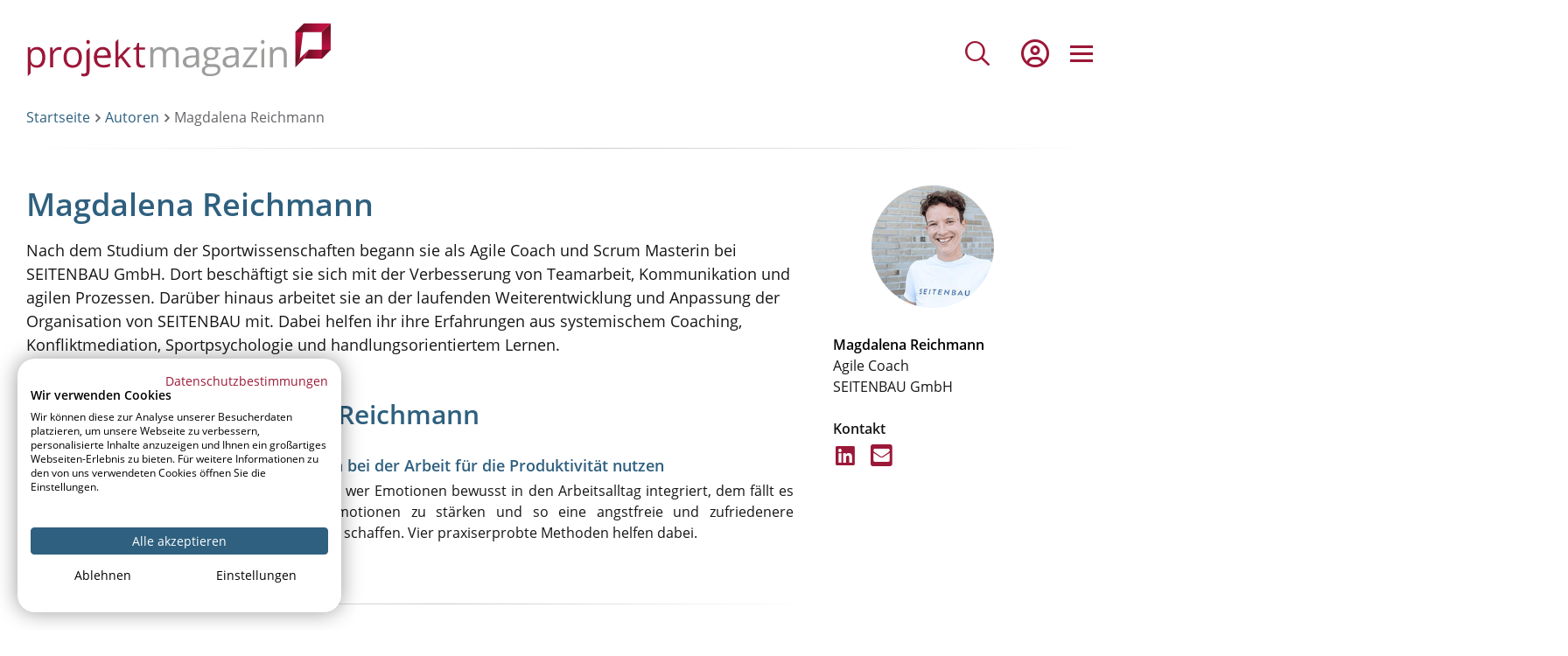

--- FILE ---
content_type: text/html; charset=UTF-8
request_url: https://www.projektmagazin.de/autor/magdalena-reichmann
body_size: 43889
content:
<!DOCTYPE html>
<html lang="de" dir="ltr" prefix="og: https://ogp.me/ns#">
  <head>
    <meta charset="utf-8" />
<script type="text/javascript">(window.NREUM||(NREUM={})).init={privacy:{cookies_enabled:true},ajax:{deny_list:[]},session_trace:{sampling_rate:0.0,mode:"FIXED_RATE",enabled:true,error_sampling_rate:0.0},feature_flags:["soft_nav"],distributed_tracing:{enabled:true}};(window.NREUM||(NREUM={})).loader_config={agentID:"538671429",accountID:"3851606",trustKey:"3851606",xpid:"Vw4CUFBTDhAFVVBaAAQEX1E=",licenseKey:"NRJS-05e4a6f73d59d29dce0",applicationID:"511875395",browserID:"538671429"};;/*! For license information please see nr-loader-spa-1.303.0.min.js.LICENSE.txt */
(()=>{var e,t,r={384:(e,t,r)=>{"use strict";r.d(t,{NT:()=>s,US:()=>d,Zm:()=>a,bQ:()=>u,dV:()=>c,pV:()=>l});var n=r(6154),i=r(1863),o=r(1910);const s={beacon:"bam.nr-data.net",errorBeacon:"bam.nr-data.net"};function a(){return n.gm.NREUM||(n.gm.NREUM={}),void 0===n.gm.newrelic&&(n.gm.newrelic=n.gm.NREUM),n.gm.NREUM}function c(){let e=a();return e.o||(e.o={ST:n.gm.setTimeout,SI:n.gm.setImmediate||n.gm.setInterval,CT:n.gm.clearTimeout,XHR:n.gm.XMLHttpRequest,REQ:n.gm.Request,EV:n.gm.Event,PR:n.gm.Promise,MO:n.gm.MutationObserver,FETCH:n.gm.fetch,WS:n.gm.WebSocket},(0,o.i)(...Object.values(e.o))),e}function u(e,t){let r=a();r.initializedAgents??={},t.initializedAt={ms:(0,i.t)(),date:new Date},r.initializedAgents[e]=t}function d(e,t){a()[e]=t}function l(){return function(){let e=a();const t=e.info||{};e.info={beacon:s.beacon,errorBeacon:s.errorBeacon,...t}}(),function(){let e=a();const t=e.init||{};e.init={...t}}(),c(),function(){let e=a();const t=e.loader_config||{};e.loader_config={...t}}(),a()}},782:(e,t,r)=>{"use strict";r.d(t,{T:()=>n});const n=r(860).K7.pageViewTiming},860:(e,t,r)=>{"use strict";r.d(t,{$J:()=>d,K7:()=>c,P3:()=>u,XX:()=>i,Yy:()=>a,df:()=>o,qY:()=>n,v4:()=>s});const n="events",i="jserrors",o="browser/blobs",s="rum",a="browser/logs",c={ajax:"ajax",genericEvents:"generic_events",jserrors:i,logging:"logging",metrics:"metrics",pageAction:"page_action",pageViewEvent:"page_view_event",pageViewTiming:"page_view_timing",sessionReplay:"session_replay",sessionTrace:"session_trace",softNav:"soft_navigations",spa:"spa"},u={[c.pageViewEvent]:1,[c.pageViewTiming]:2,[c.metrics]:3,[c.jserrors]:4,[c.spa]:5,[c.ajax]:6,[c.sessionTrace]:7,[c.softNav]:8,[c.sessionReplay]:9,[c.logging]:10,[c.genericEvents]:11},d={[c.pageViewEvent]:s,[c.pageViewTiming]:n,[c.ajax]:n,[c.spa]:n,[c.softNav]:n,[c.metrics]:i,[c.jserrors]:i,[c.sessionTrace]:o,[c.sessionReplay]:o,[c.logging]:a,[c.genericEvents]:"ins"}},944:(e,t,r)=>{"use strict";r.d(t,{R:()=>i});var n=r(3241);function i(e,t){"function"==typeof console.debug&&(console.debug("New Relic Warning: https://github.com/newrelic/newrelic-browser-agent/blob/main/docs/warning-codes.md#".concat(e),t),(0,n.W)({agentIdentifier:null,drained:null,type:"data",name:"warn",feature:"warn",data:{code:e,secondary:t}}))}},993:(e,t,r)=>{"use strict";r.d(t,{A$:()=>o,ET:()=>s,TZ:()=>a,p_:()=>i});var n=r(860);const i={ERROR:"ERROR",WARN:"WARN",INFO:"INFO",DEBUG:"DEBUG",TRACE:"TRACE"},o={OFF:0,ERROR:1,WARN:2,INFO:3,DEBUG:4,TRACE:5},s="log",a=n.K7.logging},1687:(e,t,r)=>{"use strict";r.d(t,{Ak:()=>u,Ze:()=>f,x3:()=>d});var n=r(3241),i=r(7836),o=r(3606),s=r(860),a=r(2646);const c={};function u(e,t){const r={staged:!1,priority:s.P3[t]||0};l(e),c[e].get(t)||c[e].set(t,r)}function d(e,t){e&&c[e]&&(c[e].get(t)&&c[e].delete(t),p(e,t,!1),c[e].size&&h(e))}function l(e){if(!e)throw new Error("agentIdentifier required");c[e]||(c[e]=new Map)}function f(e="",t="feature",r=!1){if(l(e),!e||!c[e].get(t)||r)return p(e,t);c[e].get(t).staged=!0,h(e)}function h(e){const t=Array.from(c[e]);t.every(([e,t])=>t.staged)&&(t.sort((e,t)=>e[1].priority-t[1].priority),t.forEach(([t])=>{c[e].delete(t),p(e,t)}))}function p(e,t,r=!0){const s=e?i.ee.get(e):i.ee,c=o.i.handlers;if(!s.aborted&&s.backlog&&c){if((0,n.W)({agentIdentifier:e,type:"lifecycle",name:"drain",feature:t}),r){const e=s.backlog[t],r=c[t];if(r){for(let t=0;e&&t<e.length;++t)g(e[t],r);Object.entries(r).forEach(([e,t])=>{Object.values(t||{}).forEach(t=>{t[0]?.on&&t[0]?.context()instanceof a.y&&t[0].on(e,t[1])})})}}s.isolatedBacklog||delete c[t],s.backlog[t]=null,s.emit("drain-"+t,[])}}function g(e,t){var r=e[1];Object.values(t[r]||{}).forEach(t=>{var r=e[0];if(t[0]===r){var n=t[1],i=e[3],o=e[2];n.apply(i,o)}})}},1741:(e,t,r)=>{"use strict";r.d(t,{W:()=>o});var n=r(944),i=r(4261);class o{#e(e,...t){if(this[e]!==o.prototype[e])return this[e](...t);(0,n.R)(35,e)}addPageAction(e,t){return this.#e(i.hG,e,t)}register(e){return this.#e(i.eY,e)}recordCustomEvent(e,t){return this.#e(i.fF,e,t)}setPageViewName(e,t){return this.#e(i.Fw,e,t)}setCustomAttribute(e,t,r){return this.#e(i.cD,e,t,r)}noticeError(e,t){return this.#e(i.o5,e,t)}setUserId(e){return this.#e(i.Dl,e)}setApplicationVersion(e){return this.#e(i.nb,e)}setErrorHandler(e){return this.#e(i.bt,e)}addRelease(e,t){return this.#e(i.k6,e,t)}log(e,t){return this.#e(i.$9,e,t)}start(){return this.#e(i.d3)}finished(e){return this.#e(i.BL,e)}recordReplay(){return this.#e(i.CH)}pauseReplay(){return this.#e(i.Tb)}addToTrace(e){return this.#e(i.U2,e)}setCurrentRouteName(e){return this.#e(i.PA,e)}interaction(e){return this.#e(i.dT,e)}wrapLogger(e,t,r){return this.#e(i.Wb,e,t,r)}measure(e,t){return this.#e(i.V1,e,t)}consent(e){return this.#e(i.Pv,e)}}},1863:(e,t,r)=>{"use strict";function n(){return Math.floor(performance.now())}r.d(t,{t:()=>n})},1910:(e,t,r)=>{"use strict";r.d(t,{i:()=>o});var n=r(944);const i=new Map;function o(...e){return e.every(e=>{if(i.has(e))return i.get(e);const t="function"==typeof e&&e.toString().includes("[native code]");return t||(0,n.R)(64,e?.name||e?.toString()),i.set(e,t),t})}},2555:(e,t,r)=>{"use strict";r.d(t,{D:()=>a,f:()=>s});var n=r(384),i=r(8122);const o={beacon:n.NT.beacon,errorBeacon:n.NT.errorBeacon,licenseKey:void 0,applicationID:void 0,sa:void 0,queueTime:void 0,applicationTime:void 0,ttGuid:void 0,user:void 0,account:void 0,product:void 0,extra:void 0,jsAttributes:{},userAttributes:void 0,atts:void 0,transactionName:void 0,tNamePlain:void 0};function s(e){try{return!!e.licenseKey&&!!e.errorBeacon&&!!e.applicationID}catch(e){return!1}}const a=e=>(0,i.a)(e,o)},2614:(e,t,r)=>{"use strict";r.d(t,{BB:()=>s,H3:()=>n,g:()=>u,iL:()=>c,tS:()=>a,uh:()=>i,wk:()=>o});const n="NRBA",i="SESSION",o=144e5,s=18e5,a={STARTED:"session-started",PAUSE:"session-pause",RESET:"session-reset",RESUME:"session-resume",UPDATE:"session-update"},c={SAME_TAB:"same-tab",CROSS_TAB:"cross-tab"},u={OFF:0,FULL:1,ERROR:2}},2646:(e,t,r)=>{"use strict";r.d(t,{y:()=>n});class n{constructor(e){this.contextId=e}}},2843:(e,t,r)=>{"use strict";r.d(t,{u:()=>i});var n=r(3878);function i(e,t=!1,r,i){(0,n.DD)("visibilitychange",function(){if(t)return void("hidden"===document.visibilityState&&e());e(document.visibilityState)},r,i)}},3241:(e,t,r)=>{"use strict";r.d(t,{W:()=>o});var n=r(6154);const i="newrelic";function o(e={}){try{n.gm.dispatchEvent(new CustomEvent(i,{detail:e}))}catch(e){}}},3304:(e,t,r)=>{"use strict";r.d(t,{A:()=>o});var n=r(7836);const i=()=>{const e=new WeakSet;return(t,r)=>{if("object"==typeof r&&null!==r){if(e.has(r))return;e.add(r)}return r}};function o(e){try{return JSON.stringify(e,i())??""}catch(e){try{n.ee.emit("internal-error",[e])}catch(e){}return""}}},3333:(e,t,r)=>{"use strict";r.d(t,{$v:()=>d,TZ:()=>n,Xh:()=>c,Zp:()=>i,kd:()=>u,mq:()=>a,nf:()=>s,qN:()=>o});const n=r(860).K7.genericEvents,i=["auxclick","click","copy","keydown","paste","scrollend"],o=["focus","blur"],s=4,a=1e3,c=2e3,u=["PageAction","UserAction","BrowserPerformance"],d={RESOURCES:"experimental.resources",REGISTER:"register"}},3434:(e,t,r)=>{"use strict";r.d(t,{Jt:()=>o,YM:()=>u});var n=r(7836),i=r(5607);const o="nr@original:".concat(i.W),s=50;var a=Object.prototype.hasOwnProperty,c=!1;function u(e,t){return e||(e=n.ee),r.inPlace=function(e,t,n,i,o){n||(n="");const s="-"===n.charAt(0);for(let a=0;a<t.length;a++){const c=t[a],u=e[c];l(u)||(e[c]=r(u,s?c+n:n,i,c,o))}},r.flag=o,r;function r(t,r,n,c,u){return l(t)?t:(r||(r=""),nrWrapper[o]=t,function(e,t,r){if(Object.defineProperty&&Object.keys)try{return Object.keys(e).forEach(function(r){Object.defineProperty(t,r,{get:function(){return e[r]},set:function(t){return e[r]=t,t}})}),t}catch(e){d([e],r)}for(var n in e)a.call(e,n)&&(t[n]=e[n])}(t,nrWrapper,e),nrWrapper);function nrWrapper(){var o,a,l,f;let h;try{a=this,o=[...arguments],l="function"==typeof n?n(o,a):n||{}}catch(t){d([t,"",[o,a,c],l],e)}i(r+"start",[o,a,c],l,u);const p=performance.now();let g;try{return f=t.apply(a,o),g=performance.now(),f}catch(e){throw g=performance.now(),i(r+"err",[o,a,e],l,u),h=e,h}finally{const e=g-p,t={start:p,end:g,duration:e,isLongTask:e>=s,methodName:c,thrownError:h};t.isLongTask&&i("long-task",[t,a],l,u),i(r+"end",[o,a,f],l,u)}}}function i(r,n,i,o){if(!c||t){var s=c;c=!0;try{e.emit(r,n,i,t,o)}catch(t){d([t,r,n,i],e)}c=s}}}function d(e,t){t||(t=n.ee);try{t.emit("internal-error",e)}catch(e){}}function l(e){return!(e&&"function"==typeof e&&e.apply&&!e[o])}},3606:(e,t,r)=>{"use strict";r.d(t,{i:()=>o});var n=r(9908);o.on=s;var i=o.handlers={};function o(e,t,r,o){s(o||n.d,i,e,t,r)}function s(e,t,r,i,o){o||(o="feature"),e||(e=n.d);var s=t[o]=t[o]||{};(s[r]=s[r]||[]).push([e,i])}},3738:(e,t,r)=>{"use strict";r.d(t,{He:()=>i,Kp:()=>a,Lc:()=>u,Rz:()=>d,TZ:()=>n,bD:()=>o,d3:()=>s,jx:()=>l,sl:()=>f,uP:()=>c});const n=r(860).K7.sessionTrace,i="bstResource",o="resource",s="-start",a="-end",c="fn"+s,u="fn"+a,d="pushState",l=1e3,f=3e4},3785:(e,t,r)=>{"use strict";r.d(t,{R:()=>c,b:()=>u});var n=r(9908),i=r(1863),o=r(860),s=r(8154),a=r(993);function c(e,t,r={},c=a.p_.INFO,u,d=(0,i.t)()){(0,n.p)(s.xV,["API/logging/".concat(c.toLowerCase(),"/called")],void 0,o.K7.metrics,e),(0,n.p)(a.ET,[d,t,r,c,u],void 0,o.K7.logging,e)}function u(e){return"string"==typeof e&&Object.values(a.p_).some(t=>t===e.toUpperCase().trim())}},3878:(e,t,r)=>{"use strict";function n(e,t){return{capture:e,passive:!1,signal:t}}function i(e,t,r=!1,i){window.addEventListener(e,t,n(r,i))}function o(e,t,r=!1,i){document.addEventListener(e,t,n(r,i))}r.d(t,{DD:()=>o,jT:()=>n,sp:()=>i})},3962:(e,t,r)=>{"use strict";r.d(t,{AM:()=>s,O2:()=>l,OV:()=>o,Qu:()=>f,TZ:()=>c,ih:()=>h,pP:()=>a,t1:()=>d,tC:()=>i,wD:()=>u});var n=r(860);const i=["click","keydown","submit"],o="popstate",s="api",a="initialPageLoad",c=n.K7.softNav,u=5e3,d=500,l={INITIAL_PAGE_LOAD:"",ROUTE_CHANGE:1,UNSPECIFIED:2},f={INTERACTION:1,AJAX:2,CUSTOM_END:3,CUSTOM_TRACER:4},h={IP:"in progress",PF:"pending finish",FIN:"finished",CAN:"cancelled"}},4234:(e,t,r)=>{"use strict";r.d(t,{W:()=>o});var n=r(7836),i=r(1687);class o{constructor(e,t){this.agentIdentifier=e,this.ee=n.ee.get(e),this.featureName=t,this.blocked=!1}deregisterDrain(){(0,i.x3)(this.agentIdentifier,this.featureName)}}},4261:(e,t,r)=>{"use strict";r.d(t,{$9:()=>d,BL:()=>c,CH:()=>p,Dl:()=>R,Fw:()=>w,PA:()=>v,Pl:()=>n,Pv:()=>A,Tb:()=>f,U2:()=>s,V1:()=>E,Wb:()=>T,bt:()=>y,cD:()=>b,d3:()=>x,dT:()=>u,eY:()=>g,fF:()=>h,hG:()=>o,hw:()=>i,k6:()=>a,nb:()=>m,o5:()=>l});const n="api-",i=n+"ixn-",o="addPageAction",s="addToTrace",a="addRelease",c="finished",u="interaction",d="log",l="noticeError",f="pauseReplay",h="recordCustomEvent",p="recordReplay",g="register",m="setApplicationVersion",v="setCurrentRouteName",b="setCustomAttribute",y="setErrorHandler",w="setPageViewName",R="setUserId",x="start",T="wrapLogger",E="measure",A="consent"},4387:(e,t,r)=>{"use strict";function n(e={}){return!(!e.id||!e.name)}function i(e){return"string"==typeof e&&e.trim().length<501||"number"==typeof e}function o(e,t){if(2!==t?.harvestEndpointVersion)return{};const r=t.agentRef.runtime.appMetadata.agents[0].entityGuid;return n(e)?{"mfe.id":e.id,"mfe.name":e.name,eventSource:e.eventSource,"parent.id":e.parent?.id||r}:{"entity.guid":r,appId:t.agentRef.info.applicationID}}r.d(t,{Ux:()=>o,c7:()=>n,yo:()=>i})},5205:(e,t,r)=>{"use strict";r.d(t,{j:()=>_});var n=r(384),i=r(1741);var o=r(2555),s=r(3333);const a=e=>{if(!e||"string"!=typeof e)return!1;try{document.createDocumentFragment().querySelector(e)}catch{return!1}return!0};var c=r(2614),u=r(944),d=r(8122);const l="[data-nr-mask]",f=e=>(0,d.a)(e,(()=>{const e={feature_flags:[],experimental:{allow_registered_children:!1,resources:!1},mask_selector:"*",block_selector:"[data-nr-block]",mask_input_options:{color:!1,date:!1,"datetime-local":!1,email:!1,month:!1,number:!1,range:!1,search:!1,tel:!1,text:!1,time:!1,url:!1,week:!1,textarea:!1,select:!1,password:!0}};return{ajax:{deny_list:void 0,block_internal:!0,enabled:!0,autoStart:!0},api:{get allow_registered_children(){return e.feature_flags.includes(s.$v.REGISTER)||e.experimental.allow_registered_children},set allow_registered_children(t){e.experimental.allow_registered_children=t},duplicate_registered_data:!1},browser_consent_mode:{enabled:!1},distributed_tracing:{enabled:void 0,exclude_newrelic_header:void 0,cors_use_newrelic_header:void 0,cors_use_tracecontext_headers:void 0,allowed_origins:void 0},get feature_flags(){return e.feature_flags},set feature_flags(t){e.feature_flags=t},generic_events:{enabled:!0,autoStart:!0},harvest:{interval:30},jserrors:{enabled:!0,autoStart:!0},logging:{enabled:!0,autoStart:!0},metrics:{enabled:!0,autoStart:!0},obfuscate:void 0,page_action:{enabled:!0},page_view_event:{enabled:!0,autoStart:!0},page_view_timing:{enabled:!0,autoStart:!0},performance:{capture_marks:!1,capture_measures:!1,capture_detail:!0,resources:{get enabled(){return e.feature_flags.includes(s.$v.RESOURCES)||e.experimental.resources},set enabled(t){e.experimental.resources=t},asset_types:[],first_party_domains:[],ignore_newrelic:!0}},privacy:{cookies_enabled:!0},proxy:{assets:void 0,beacon:void 0},session:{expiresMs:c.wk,inactiveMs:c.BB},session_replay:{autoStart:!0,enabled:!1,preload:!1,sampling_rate:10,error_sampling_rate:100,collect_fonts:!1,inline_images:!1,fix_stylesheets:!0,mask_all_inputs:!0,get mask_text_selector(){return e.mask_selector},set mask_text_selector(t){a(t)?e.mask_selector="".concat(t,",").concat(l):""===t||null===t?e.mask_selector=l:(0,u.R)(5,t)},get block_class(){return"nr-block"},get ignore_class(){return"nr-ignore"},get mask_text_class(){return"nr-mask"},get block_selector(){return e.block_selector},set block_selector(t){a(t)?e.block_selector+=",".concat(t):""!==t&&(0,u.R)(6,t)},get mask_input_options(){return e.mask_input_options},set mask_input_options(t){t&&"object"==typeof t?e.mask_input_options={...t,password:!0}:(0,u.R)(7,t)}},session_trace:{enabled:!0,autoStart:!0},soft_navigations:{enabled:!0,autoStart:!0},spa:{enabled:!0,autoStart:!0},ssl:void 0,user_actions:{enabled:!0,elementAttributes:["id","className","tagName","type"]}}})());var h=r(6154),p=r(9324);let g=0;const m={buildEnv:p.F3,distMethod:p.Xs,version:p.xv,originTime:h.WN},v={consented:!1},b={appMetadata:{},get consented(){return this.session?.state?.consent||v.consented},set consented(e){v.consented=e},customTransaction:void 0,denyList:void 0,disabled:!1,harvester:void 0,isolatedBacklog:!1,isRecording:!1,loaderType:void 0,maxBytes:3e4,obfuscator:void 0,onerror:void 0,ptid:void 0,releaseIds:{},session:void 0,timeKeeper:void 0,registeredEntities:[],jsAttributesMetadata:{bytes:0},get harvestCount(){return++g}},y=e=>{const t=(0,d.a)(e,b),r=Object.keys(m).reduce((e,t)=>(e[t]={value:m[t],writable:!1,configurable:!0,enumerable:!0},e),{});return Object.defineProperties(t,r)};var w=r(5701);const R=e=>{const t=e.startsWith("http");e+="/",r.p=t?e:"https://"+e};var x=r(7836),T=r(3241);const E={accountID:void 0,trustKey:void 0,agentID:void 0,licenseKey:void 0,applicationID:void 0,xpid:void 0},A=e=>(0,d.a)(e,E),S=new Set;function _(e,t={},r,s){let{init:a,info:c,loader_config:u,runtime:d={},exposed:l=!0}=t;if(!c){const e=(0,n.pV)();a=e.init,c=e.info,u=e.loader_config}e.init=f(a||{}),e.loader_config=A(u||{}),c.jsAttributes??={},h.bv&&(c.jsAttributes.isWorker=!0),e.info=(0,o.D)(c);const p=e.init,g=[c.beacon,c.errorBeacon];S.has(e.agentIdentifier)||(p.proxy.assets&&(R(p.proxy.assets),g.push(p.proxy.assets)),p.proxy.beacon&&g.push(p.proxy.beacon),e.beacons=[...g],function(e){const t=(0,n.pV)();Object.getOwnPropertyNames(i.W.prototype).forEach(r=>{const n=i.W.prototype[r];if("function"!=typeof n||"constructor"===n)return;let o=t[r];e[r]&&!1!==e.exposed&&"micro-agent"!==e.runtime?.loaderType&&(t[r]=(...t)=>{const n=e[r](...t);return o?o(...t):n})})}(e),(0,n.US)("activatedFeatures",w.B),e.runSoftNavOverSpa&&=!0===p.soft_navigations.enabled&&p.feature_flags.includes("soft_nav")),d.denyList=[...p.ajax.deny_list||[],...p.ajax.block_internal?g:[]],d.ptid=e.agentIdentifier,d.loaderType=r,e.runtime=y(d),S.has(e.agentIdentifier)||(e.ee=x.ee.get(e.agentIdentifier),e.exposed=l,(0,T.W)({agentIdentifier:e.agentIdentifier,drained:!!w.B?.[e.agentIdentifier],type:"lifecycle",name:"initialize",feature:void 0,data:e.config})),S.add(e.agentIdentifier)}},5270:(e,t,r)=>{"use strict";r.d(t,{Aw:()=>s,SR:()=>o,rF:()=>a});var n=r(384),i=r(7767);function o(e){return!!(0,n.dV)().o.MO&&(0,i.V)(e)&&!0===e?.session_trace.enabled}function s(e){return!0===e?.session_replay.preload&&o(e)}function a(e,t){try{if("string"==typeof t?.type){if("password"===t.type.toLowerCase())return"*".repeat(e?.length||0);if(void 0!==t?.dataset?.nrUnmask||t?.classList?.contains("nr-unmask"))return e}}catch(e){}return"string"==typeof e?e.replace(/[\S]/g,"*"):"*".repeat(e?.length||0)}},5289:(e,t,r)=>{"use strict";r.d(t,{GG:()=>o,Qr:()=>a,sB:()=>s});var n=r(3878);function i(){return"undefined"==typeof document||"complete"===document.readyState}function o(e,t){if(i())return e();(0,n.sp)("load",e,t)}function s(e){if(i())return e();(0,n.DD)("DOMContentLoaded",e)}function a(e){if(i())return e();(0,n.sp)("popstate",e)}},5607:(e,t,r)=>{"use strict";r.d(t,{W:()=>n});const n=(0,r(9566).bz)()},5701:(e,t,r)=>{"use strict";r.d(t,{B:()=>o,t:()=>s});var n=r(3241);const i=new Set,o={};function s(e,t){const r=t.agentIdentifier;o[r]??={},e&&"object"==typeof e&&(i.has(r)||(t.ee.emit("rumresp",[e]),o[r]=e,i.add(r),(0,n.W)({agentIdentifier:r,loaded:!0,drained:!0,type:"lifecycle",name:"load",feature:void 0,data:e})))}},6154:(e,t,r)=>{"use strict";r.d(t,{A4:()=>a,OF:()=>d,RI:()=>i,WN:()=>h,bv:()=>o,gm:()=>s,lR:()=>f,m:()=>u,mw:()=>c,sb:()=>l});var n=r(1863);const i="undefined"!=typeof window&&!!window.document,o="undefined"!=typeof WorkerGlobalScope&&("undefined"!=typeof self&&self instanceof WorkerGlobalScope&&self.navigator instanceof WorkerNavigator||"undefined"!=typeof globalThis&&globalThis instanceof WorkerGlobalScope&&globalThis.navigator instanceof WorkerNavigator),s=i?window:"undefined"!=typeof WorkerGlobalScope&&("undefined"!=typeof self&&self instanceof WorkerGlobalScope&&self||"undefined"!=typeof globalThis&&globalThis instanceof WorkerGlobalScope&&globalThis),a="complete"===s?.document?.readyState,c=Boolean("hidden"===s?.document?.visibilityState),u=""+s?.location,d=/iPad|iPhone|iPod/.test(s.navigator?.userAgent),l=d&&"undefined"==typeof SharedWorker,f=(()=>{const e=s.navigator?.userAgent?.match(/Firefox[/\s](\d+\.\d+)/);return Array.isArray(e)&&e.length>=2?+e[1]:0})(),h=Date.now()-(0,n.t)()},6344:(e,t,r)=>{"use strict";r.d(t,{BB:()=>d,Qb:()=>l,TZ:()=>i,Ug:()=>s,Vh:()=>o,_s:()=>a,bc:()=>u,yP:()=>c});var n=r(2614);const i=r(860).K7.sessionReplay,o="errorDuringReplay",s=.12,a={DomContentLoaded:0,Load:1,FullSnapshot:2,IncrementalSnapshot:3,Meta:4,Custom:5},c={[n.g.ERROR]:15e3,[n.g.FULL]:3e5,[n.g.OFF]:0},u={RESET:{message:"Session was reset",sm:"Reset"},IMPORT:{message:"Recorder failed to import",sm:"Import"},TOO_MANY:{message:"429: Too Many Requests",sm:"Too-Many"},TOO_BIG:{message:"Payload was too large",sm:"Too-Big"},CROSS_TAB:{message:"Session Entity was set to OFF on another tab",sm:"Cross-Tab"},ENTITLEMENTS:{message:"Session Replay is not allowed and will not be started",sm:"Entitlement"}},d=5e3,l={API:"api",RESUME:"resume",SWITCH_TO_FULL:"switchToFull",INITIALIZE:"initialize",PRELOAD:"preload"}},6389:(e,t,r)=>{"use strict";function n(e,t=500,r={}){const n=r?.leading||!1;let i;return(...r)=>{n&&void 0===i&&(e.apply(this,r),i=setTimeout(()=>{i=clearTimeout(i)},t)),n||(clearTimeout(i),i=setTimeout(()=>{e.apply(this,r)},t))}}function i(e){let t=!1;return(...r)=>{t||(t=!0,e.apply(this,r))}}r.d(t,{J:()=>i,s:()=>n})},6630:(e,t,r)=>{"use strict";r.d(t,{T:()=>n});const n=r(860).K7.pageViewEvent},6774:(e,t,r)=>{"use strict";r.d(t,{T:()=>n});const n=r(860).K7.jserrors},7295:(e,t,r)=>{"use strict";r.d(t,{Xv:()=>s,gX:()=>i,iW:()=>o});var n=[];function i(e){if(!e||o(e))return!1;if(0===n.length)return!0;for(var t=0;t<n.length;t++){var r=n[t];if("*"===r.hostname)return!1;if(a(r.hostname,e.hostname)&&c(r.pathname,e.pathname))return!1}return!0}function o(e){return void 0===e.hostname}function s(e){if(n=[],e&&e.length)for(var t=0;t<e.length;t++){let r=e[t];if(!r)continue;0===r.indexOf("http://")?r=r.substring(7):0===r.indexOf("https://")&&(r=r.substring(8));const i=r.indexOf("/");let o,s;i>0?(o=r.substring(0,i),s=r.substring(i)):(o=r,s="");let[a]=o.split(":");n.push({hostname:a,pathname:s})}}function a(e,t){return!(e.length>t.length)&&t.indexOf(e)===t.length-e.length}function c(e,t){return 0===e.indexOf("/")&&(e=e.substring(1)),0===t.indexOf("/")&&(t=t.substring(1)),""===e||e===t}},7378:(e,t,r)=>{"use strict";r.d(t,{$p:()=>x,BR:()=>b,Kp:()=>R,L3:()=>y,Lc:()=>c,NC:()=>o,SG:()=>d,TZ:()=>i,U6:()=>p,UT:()=>m,d3:()=>w,dT:()=>f,e5:()=>E,gx:()=>v,l9:()=>l,oW:()=>h,op:()=>g,rw:()=>u,tH:()=>A,uP:()=>a,wW:()=>T,xq:()=>s});var n=r(384);const i=r(860).K7.spa,o=["click","submit","keypress","keydown","keyup","change"],s=999,a="fn-start",c="fn-end",u="cb-start",d="api-ixn-",l="remaining",f="interaction",h="spaNode",p="jsonpNode",g="fetch-start",m="fetch-done",v="fetch-body-",b="jsonp-end",y=(0,n.dV)().o.ST,w="-start",R="-end",x="-body",T="cb"+R,E="jsTime",A="fetch"},7485:(e,t,r)=>{"use strict";r.d(t,{D:()=>i});var n=r(6154);function i(e){if(0===(e||"").indexOf("data:"))return{protocol:"data"};try{const t=new URL(e,location.href),r={port:t.port,hostname:t.hostname,pathname:t.pathname,search:t.search,protocol:t.protocol.slice(0,t.protocol.indexOf(":")),sameOrigin:t.protocol===n.gm?.location?.protocol&&t.host===n.gm?.location?.host};return r.port&&""!==r.port||("http:"===t.protocol&&(r.port="80"),"https:"===t.protocol&&(r.port="443")),r.pathname&&""!==r.pathname?r.pathname.startsWith("/")||(r.pathname="/".concat(r.pathname)):r.pathname="/",r}catch(e){return{}}}},7699:(e,t,r)=>{"use strict";r.d(t,{It:()=>o,KC:()=>a,No:()=>i,qh:()=>s});var n=r(860);const i=16e3,o=1e6,s="SESSION_ERROR",a={[n.K7.logging]:!0,[n.K7.genericEvents]:!1,[n.K7.jserrors]:!1,[n.K7.ajax]:!1}},7767:(e,t,r)=>{"use strict";r.d(t,{V:()=>i});var n=r(6154);const i=e=>n.RI&&!0===e?.privacy.cookies_enabled},7836:(e,t,r)=>{"use strict";r.d(t,{P:()=>a,ee:()=>c});var n=r(384),i=r(8990),o=r(2646),s=r(5607);const a="nr@context:".concat(s.W),c=function e(t,r){var n={},s={},d={},l=!1;try{l=16===r.length&&u.initializedAgents?.[r]?.runtime.isolatedBacklog}catch(e){}var f={on:p,addEventListener:p,removeEventListener:function(e,t){var r=n[e];if(!r)return;for(var i=0;i<r.length;i++)r[i]===t&&r.splice(i,1)},emit:function(e,r,n,i,o){!1!==o&&(o=!0);if(c.aborted&&!i)return;t&&o&&t.emit(e,r,n);var a=h(n);g(e).forEach(e=>{e.apply(a,r)});var u=v()[s[e]];u&&u.push([f,e,r,a]);return a},get:m,listeners:g,context:h,buffer:function(e,t){const r=v();if(t=t||"feature",f.aborted)return;Object.entries(e||{}).forEach(([e,n])=>{s[n]=t,t in r||(r[t]=[])})},abort:function(){f._aborted=!0,Object.keys(f.backlog).forEach(e=>{delete f.backlog[e]})},isBuffering:function(e){return!!v()[s[e]]},debugId:r,backlog:l?{}:t&&"object"==typeof t.backlog?t.backlog:{},isolatedBacklog:l};return Object.defineProperty(f,"aborted",{get:()=>{let e=f._aborted||!1;return e||(t&&(e=t.aborted),e)}}),f;function h(e){return e&&e instanceof o.y?e:e?(0,i.I)(e,a,()=>new o.y(a)):new o.y(a)}function p(e,t){n[e]=g(e).concat(t)}function g(e){return n[e]||[]}function m(t){return d[t]=d[t]||e(f,t)}function v(){return f.backlog}}(void 0,"globalEE"),u=(0,n.Zm)();u.ee||(u.ee=c)},8122:(e,t,r)=>{"use strict";r.d(t,{a:()=>i});var n=r(944);function i(e,t){try{if(!e||"object"!=typeof e)return(0,n.R)(3);if(!t||"object"!=typeof t)return(0,n.R)(4);const r=Object.create(Object.getPrototypeOf(t),Object.getOwnPropertyDescriptors(t)),o=0===Object.keys(r).length?e:r;for(let s in o)if(void 0!==e[s])try{if(null===e[s]){r[s]=null;continue}Array.isArray(e[s])&&Array.isArray(t[s])?r[s]=Array.from(new Set([...e[s],...t[s]])):"object"==typeof e[s]&&"object"==typeof t[s]?r[s]=i(e[s],t[s]):r[s]=e[s]}catch(e){r[s]||(0,n.R)(1,e)}return r}catch(e){(0,n.R)(2,e)}}},8139:(e,t,r)=>{"use strict";r.d(t,{u:()=>f});var n=r(7836),i=r(3434),o=r(8990),s=r(6154);const a={},c=s.gm.XMLHttpRequest,u="addEventListener",d="removeEventListener",l="nr@wrapped:".concat(n.P);function f(e){var t=function(e){return(e||n.ee).get("events")}(e);if(a[t.debugId]++)return t;a[t.debugId]=1;var r=(0,i.YM)(t,!0);function f(e){r.inPlace(e,[u,d],"-",p)}function p(e,t){return e[1]}return"getPrototypeOf"in Object&&(s.RI&&h(document,f),c&&h(c.prototype,f),h(s.gm,f)),t.on(u+"-start",function(e,t){var n=e[1];if(null!==n&&("function"==typeof n||"object"==typeof n)&&"newrelic"!==e[0]){var i=(0,o.I)(n,l,function(){var e={object:function(){if("function"!=typeof n.handleEvent)return;return n.handleEvent.apply(n,arguments)},function:n}[typeof n];return e?r(e,"fn-",null,e.name||"anonymous"):n});this.wrapped=e[1]=i}}),t.on(d+"-start",function(e){e[1]=this.wrapped||e[1]}),t}function h(e,t,...r){let n=e;for(;"object"==typeof n&&!Object.prototype.hasOwnProperty.call(n,u);)n=Object.getPrototypeOf(n);n&&t(n,...r)}},8154:(e,t,r)=>{"use strict";r.d(t,{z_:()=>o,XG:()=>a,TZ:()=>n,rs:()=>i,xV:()=>s});r(6154),r(9566),r(384);const n=r(860).K7.metrics,i="sm",o="cm",s="storeSupportabilityMetrics",a="storeEventMetrics"},8374:(e,t,r)=>{r.nc=(()=>{try{return document?.currentScript?.nonce}catch(e){}return""})()},8990:(e,t,r)=>{"use strict";r.d(t,{I:()=>i});var n=Object.prototype.hasOwnProperty;function i(e,t,r){if(n.call(e,t))return e[t];var i=r();if(Object.defineProperty&&Object.keys)try{return Object.defineProperty(e,t,{value:i,writable:!0,enumerable:!1}),i}catch(e){}return e[t]=i,i}},9300:(e,t,r)=>{"use strict";r.d(t,{T:()=>n});const n=r(860).K7.ajax},9324:(e,t,r)=>{"use strict";r.d(t,{AJ:()=>s,F3:()=>i,Xs:()=>o,Yq:()=>a,xv:()=>n});const n="1.303.0",i="PROD",o="CDN",s="@newrelic/rrweb",a="1.0.1"},9566:(e,t,r)=>{"use strict";r.d(t,{LA:()=>a,ZF:()=>c,bz:()=>s,el:()=>u});var n=r(6154);const i="xxxxxxxx-xxxx-4xxx-yxxx-xxxxxxxxxxxx";function o(e,t){return e?15&e[t]:16*Math.random()|0}function s(){const e=n.gm?.crypto||n.gm?.msCrypto;let t,r=0;return e&&e.getRandomValues&&(t=e.getRandomValues(new Uint8Array(30))),i.split("").map(e=>"x"===e?o(t,r++).toString(16):"y"===e?(3&o()|8).toString(16):e).join("")}function a(e){const t=n.gm?.crypto||n.gm?.msCrypto;let r,i=0;t&&t.getRandomValues&&(r=t.getRandomValues(new Uint8Array(e)));const s=[];for(var a=0;a<e;a++)s.push(o(r,i++).toString(16));return s.join("")}function c(){return a(16)}function u(){return a(32)}},9908:(e,t,r)=>{"use strict";r.d(t,{d:()=>n,p:()=>i});var n=r(7836).ee.get("handle");function i(e,t,r,i,o){o?(o.buffer([e],i),o.emit(e,t,r)):(n.buffer([e],i),n.emit(e,t,r))}}},n={};function i(e){var t=n[e];if(void 0!==t)return t.exports;var o=n[e]={exports:{}};return r[e](o,o.exports,i),o.exports}i.m=r,i.d=(e,t)=>{for(var r in t)i.o(t,r)&&!i.o(e,r)&&Object.defineProperty(e,r,{enumerable:!0,get:t[r]})},i.f={},i.e=e=>Promise.all(Object.keys(i.f).reduce((t,r)=>(i.f[r](e,t),t),[])),i.u=e=>({212:"nr-spa-compressor",249:"nr-spa-recorder",478:"nr-spa"}[e]+"-1.303.0.min.js"),i.o=(e,t)=>Object.prototype.hasOwnProperty.call(e,t),e={},t="NRBA-1.303.0.PROD:",i.l=(r,n,o,s)=>{if(e[r])e[r].push(n);else{var a,c;if(void 0!==o)for(var u=document.getElementsByTagName("script"),d=0;d<u.length;d++){var l=u[d];if(l.getAttribute("src")==r||l.getAttribute("data-webpack")==t+o){a=l;break}}if(!a){c=!0;var f={478:"sha512-Q1pLqcoiNmLHv0rtq3wFkJBA3kofBdRJl0ExDl0mTuAoCBd0qe/1J0XWrDlQKuNlUryL6aZfVkAMPLmoikWIoQ==",249:"sha512-695ZzudsxlMtHKnpDNvkMlJd3tdMtY03IQKVCw9SX12tjUC+f7Nrx5tnWO72Vg9RFf6DSY6wVmM3cEkRM12kkQ==",212:"sha512-18Gx1wIBsppcn0AnKFhwgw4IciNgFxiw3J74W393Ape+wtg4hlg7t6SBKsIE/Dk/tfl2yltgcgBFvYRs283AFg=="};(a=document.createElement("script")).charset="utf-8",i.nc&&a.setAttribute("nonce",i.nc),a.setAttribute("data-webpack",t+o),a.src=r,0!==a.src.indexOf(window.location.origin+"/")&&(a.crossOrigin="anonymous"),f[s]&&(a.integrity=f[s])}e[r]=[n];var h=(t,n)=>{a.onerror=a.onload=null,clearTimeout(p);var i=e[r];if(delete e[r],a.parentNode&&a.parentNode.removeChild(a),i&&i.forEach(e=>e(n)),t)return t(n)},p=setTimeout(h.bind(null,void 0,{type:"timeout",target:a}),12e4);a.onerror=h.bind(null,a.onerror),a.onload=h.bind(null,a.onload),c&&document.head.appendChild(a)}},i.r=e=>{"undefined"!=typeof Symbol&&Symbol.toStringTag&&Object.defineProperty(e,Symbol.toStringTag,{value:"Module"}),Object.defineProperty(e,"__esModule",{value:!0})},i.p="https://js-agent.newrelic.com/",(()=>{var e={38:0,788:0};i.f.j=(t,r)=>{var n=i.o(e,t)?e[t]:void 0;if(0!==n)if(n)r.push(n[2]);else{var o=new Promise((r,i)=>n=e[t]=[r,i]);r.push(n[2]=o);var s=i.p+i.u(t),a=new Error;i.l(s,r=>{if(i.o(e,t)&&(0!==(n=e[t])&&(e[t]=void 0),n)){var o=r&&("load"===r.type?"missing":r.type),s=r&&r.target&&r.target.src;a.message="Loading chunk "+t+" failed.\n("+o+": "+s+")",a.name="ChunkLoadError",a.type=o,a.request=s,n[1](a)}},"chunk-"+t,t)}};var t=(t,r)=>{var n,o,[s,a,c]=r,u=0;if(s.some(t=>0!==e[t])){for(n in a)i.o(a,n)&&(i.m[n]=a[n]);if(c)c(i)}for(t&&t(r);u<s.length;u++)o=s[u],i.o(e,o)&&e[o]&&e[o][0](),e[o]=0},r=self["webpackChunk:NRBA-1.303.0.PROD"]=self["webpackChunk:NRBA-1.303.0.PROD"]||[];r.forEach(t.bind(null,0)),r.push=t.bind(null,r.push.bind(r))})(),(()=>{"use strict";i(8374);var e=i(9566),t=i(1741);class r extends t.W{agentIdentifier=(0,e.LA)(16)}var n=i(860);const o=Object.values(n.K7);var s=i(5205);var a=i(9908),c=i(1863),u=i(4261),d=i(3241),l=i(944),f=i(5701),h=i(8154);function p(e,t,i,o){const s=o||i;!s||s[e]&&s[e]!==r.prototype[e]||(s[e]=function(){(0,a.p)(h.xV,["API/"+e+"/called"],void 0,n.K7.metrics,i.ee),(0,d.W)({agentIdentifier:i.agentIdentifier,drained:!!f.B?.[i.agentIdentifier],type:"data",name:"api",feature:u.Pl+e,data:{}});try{return t.apply(this,arguments)}catch(e){(0,l.R)(23,e)}})}function g(e,t,r,n,i){const o=e.info;null===r?delete o.jsAttributes[t]:o.jsAttributes[t]=r,(i||null===r)&&(0,a.p)(u.Pl+n,[(0,c.t)(),t,r],void 0,"session",e.ee)}var m=i(1687),v=i(4234),b=i(5289),y=i(6154),w=i(5270),R=i(7767),x=i(6389),T=i(7699);class E extends v.W{constructor(e,t){super(e.agentIdentifier,t),this.agentRef=e,this.abortHandler=void 0,this.featAggregate=void 0,this.loadedSuccessfully=void 0,this.onAggregateImported=new Promise(e=>{this.loadedSuccessfully=e}),this.deferred=Promise.resolve(),!1===e.init[this.featureName].autoStart?this.deferred=new Promise((t,r)=>{this.ee.on("manual-start-all",(0,x.J)(()=>{(0,m.Ak)(e.agentIdentifier,this.featureName),t()}))}):(0,m.Ak)(e.agentIdentifier,t)}importAggregator(e,t,r={}){if(this.featAggregate)return;const n=async()=>{let n;await this.deferred;try{if((0,R.V)(e.init)){const{setupAgentSession:t}=await i.e(478).then(i.bind(i,8766));n=t(e)}}catch(e){(0,l.R)(20,e),this.ee.emit("internal-error",[e]),(0,a.p)(T.qh,[e],void 0,this.featureName,this.ee)}try{if(!this.#t(this.featureName,n,e.init))return(0,m.Ze)(this.agentIdentifier,this.featureName),void this.loadedSuccessfully(!1);const{Aggregate:i}=await t();this.featAggregate=new i(e,r),e.runtime.harvester.initializedAggregates.push(this.featAggregate),this.loadedSuccessfully(!0)}catch(e){(0,l.R)(34,e),this.abortHandler?.(),(0,m.Ze)(this.agentIdentifier,this.featureName,!0),this.loadedSuccessfully(!1),this.ee&&this.ee.abort()}};y.RI?(0,b.GG)(()=>n(),!0):n()}#t(e,t,r){if(this.blocked)return!1;switch(e){case n.K7.sessionReplay:return(0,w.SR)(r)&&!!t;case n.K7.sessionTrace:return!!t;default:return!0}}}var A=i(6630),S=i(2614);class _ extends E{static featureName=A.T;constructor(e){var t;super(e,A.T),this.setupInspectionEvents(e.agentIdentifier),t=e,p(u.Fw,function(e,r){"string"==typeof e&&("/"!==e.charAt(0)&&(e="/"+e),t.runtime.customTransaction=(r||"http://custom.transaction")+e,(0,a.p)(u.Pl+u.Fw,[(0,c.t)()],void 0,void 0,t.ee))},t),this.importAggregator(e,()=>i.e(478).then(i.bind(i,1983)))}setupInspectionEvents(e){const t=(t,r)=>{t&&(0,d.W)({agentIdentifier:e,timeStamp:t.timeStamp,loaded:"complete"===t.target.readyState,type:"window",name:r,data:t.target.location+""})};(0,b.sB)(e=>{t(e,"DOMContentLoaded")}),(0,b.GG)(e=>{t(e,"load")}),(0,b.Qr)(e=>{t(e,"navigate")}),this.ee.on(S.tS.UPDATE,(t,r)=>{(0,d.W)({agentIdentifier:e,type:"lifecycle",name:"session",data:r})})}}var O=i(384);var N=i(2843),I=i(3878),P=i(782);class j extends E{static featureName=P.T;constructor(e){super(e,P.T),y.RI&&((0,N.u)(()=>(0,a.p)("docHidden",[(0,c.t)()],void 0,P.T,this.ee),!0),(0,I.sp)("pagehide",()=>(0,a.p)("winPagehide",[(0,c.t)()],void 0,P.T,this.ee)),this.importAggregator(e,()=>i.e(478).then(i.bind(i,9917))))}}class k extends E{static featureName=h.TZ;constructor(e){super(e,h.TZ),y.RI&&document.addEventListener("securitypolicyviolation",e=>{(0,a.p)(h.xV,["Generic/CSPViolation/Detected"],void 0,this.featureName,this.ee)}),this.importAggregator(e,()=>i.e(478).then(i.bind(i,6555)))}}var C=i(6774),L=i(3304);class H{constructor(e,t,r,n,i){this.name="UncaughtError",this.message="string"==typeof e?e:(0,L.A)(e),this.sourceURL=t,this.line=r,this.column=n,this.__newrelic=i}}function M(e){return U(e)?e:new H(void 0!==e?.message?e.message:e,e?.filename||e?.sourceURL,e?.lineno||e?.line,e?.colno||e?.col,e?.__newrelic,e?.cause)}function K(e){const t="Unhandled Promise Rejection: ";if(!e?.reason)return;if(U(e.reason)){try{e.reason.message.startsWith(t)||(e.reason.message=t+e.reason.message)}catch(e){}return M(e.reason)}const r=M(e.reason);return(r.message||"").startsWith(t)||(r.message=t+r.message),r}function D(e){if(e.error instanceof SyntaxError&&!/:\d+$/.test(e.error.stack?.trim())){const t=new H(e.message,e.filename,e.lineno,e.colno,e.error.__newrelic,e.cause);return t.name=SyntaxError.name,t}return U(e.error)?e.error:M(e)}function U(e){return e instanceof Error&&!!e.stack}function F(e,t,r,i,o=(0,c.t)()){"string"==typeof e&&(e=new Error(e)),(0,a.p)("err",[e,o,!1,t,r.runtime.isRecording,void 0,i],void 0,n.K7.jserrors,r.ee),(0,a.p)("uaErr",[],void 0,n.K7.genericEvents,r.ee)}var W=i(4387),B=i(993),V=i(3785);function G(e,{customAttributes:t={},level:r=B.p_.INFO}={},n,i,o=(0,c.t)()){(0,V.R)(n.ee,e,t,r,i,o)}function z(e,t,r,i,o=(0,c.t)()){(0,a.p)(u.Pl+u.hG,[o,e,t,i],void 0,n.K7.genericEvents,r.ee)}function Z(e,t,r,i,o=(0,c.t)()){const{start:s,end:d,customAttributes:f}=t||{},h={customAttributes:f||{}};if("object"!=typeof h.customAttributes||"string"!=typeof e||0===e.length)return void(0,l.R)(57);const p=(e,t)=>null==e?t:"number"==typeof e?e:e instanceof PerformanceMark?e.startTime:Number.NaN;if(h.start=p(s,0),h.end=p(d,o),Number.isNaN(h.start)||Number.isNaN(h.end))(0,l.R)(57);else{if(h.duration=h.end-h.start,!(h.duration<0))return(0,a.p)(u.Pl+u.V1,[h,e,i],void 0,n.K7.genericEvents,r.ee),h;(0,l.R)(58)}}function q(e,t={},r,i,o=(0,c.t)()){(0,a.p)(u.Pl+u.fF,[o,e,t,i],void 0,n.K7.genericEvents,r.ee)}function X(e){p(u.eY,function(t){return Y(e,t)},e)}function Y(e,t,r){const i={};(0,l.R)(54,"newrelic.register"),t||={},t.eventSource="MicroFrontendBrowserAgent",t.licenseKey||=e.info.licenseKey,t.blocked=!1,t.parent=r||{};let o=()=>{};const s=e.runtime.registeredEntities,u=s.find(({metadata:{target:{id:e,name:r}}})=>e===t.id);if(u)return u.metadata.target.name!==t.name&&(u.metadata.target.name=t.name),u;const d=e=>{t.blocked=!0,o=e};e.init.api.allow_registered_children||d((0,x.J)(()=>(0,l.R)(55))),(0,W.c7)(t)||d((0,x.J)(()=>(0,l.R)(48,t))),(0,W.yo)(t.id)&&(0,W.yo)(t.name)||d((0,x.J)(()=>(0,l.R)(48,t)));const f={addPageAction:(r,n={})=>m(z,[r,{...i,...n},e],t),log:(r,n={})=>m(G,[r,{...n,customAttributes:{...i,...n.customAttributes||{}}},e],t),measure:(r,n={})=>m(Z,[r,{...n,customAttributes:{...i,...n.customAttributes||{}}},e],t),noticeError:(r,n={})=>m(F,[r,{...i,...n},e],t),register:(t={})=>m(Y,[e,t],f.metadata.target),recordCustomEvent:(r,n={})=>m(q,[r,{...i,...n},e],t),setApplicationVersion:e=>g("application.version",e),setCustomAttribute:(e,t)=>g(e,t),setUserId:e=>g("enduser.id",e),metadata:{customAttributes:i,target:t}},p=()=>(t.blocked&&o(),t.blocked);p()||s.push(f);const g=(e,t)=>{p()||(i[e]=t)},m=(t,r,i)=>{if(p())return;const o=(0,c.t)();(0,a.p)(h.xV,["API/register/".concat(t.name,"/called")],void 0,n.K7.metrics,e.ee);try{return e.init.api.duplicate_registered_data&&"register"!==t.name&&t(...r,void 0,o),t(...r,i,o)}catch(e){(0,l.R)(50,e)}};return f}class J extends E{static featureName=C.T;constructor(e){var t;super(e,C.T),t=e,p(u.o5,(e,r)=>F(e,r,t),t),function(e){p(u.bt,function(t){e.runtime.onerror=t},e)}(e),function(e){let t=0;p(u.k6,function(e,r){++t>10||(this.runtime.releaseIds[e.slice(-200)]=(""+r).slice(-200))},e)}(e),X(e);try{this.removeOnAbort=new AbortController}catch(e){}this.ee.on("internal-error",(t,r)=>{this.abortHandler&&(0,a.p)("ierr",[M(t),(0,c.t)(),!0,{},e.runtime.isRecording,r],void 0,this.featureName,this.ee)}),y.gm.addEventListener("unhandledrejection",t=>{this.abortHandler&&(0,a.p)("err",[K(t),(0,c.t)(),!1,{unhandledPromiseRejection:1},e.runtime.isRecording],void 0,this.featureName,this.ee)},(0,I.jT)(!1,this.removeOnAbort?.signal)),y.gm.addEventListener("error",t=>{this.abortHandler&&(0,a.p)("err",[D(t),(0,c.t)(),!1,{},e.runtime.isRecording],void 0,this.featureName,this.ee)},(0,I.jT)(!1,this.removeOnAbort?.signal)),this.abortHandler=this.#r,this.importAggregator(e,()=>i.e(478).then(i.bind(i,2176)))}#r(){this.removeOnAbort?.abort(),this.abortHandler=void 0}}var Q=i(8990);let ee=1;function te(e){const t=typeof e;return!e||"object"!==t&&"function"!==t?-1:e===y.gm?0:(0,Q.I)(e,"nr@id",function(){return ee++})}function re(e){if("string"==typeof e&&e.length)return e.length;if("object"==typeof e){if("undefined"!=typeof ArrayBuffer&&e instanceof ArrayBuffer&&e.byteLength)return e.byteLength;if("undefined"!=typeof Blob&&e instanceof Blob&&e.size)return e.size;if(!("undefined"!=typeof FormData&&e instanceof FormData))try{return(0,L.A)(e).length}catch(e){return}}}var ne=i(8139),ie=i(7836),oe=i(3434);const se={},ae=["open","send"];function ce(e){var t=e||ie.ee;const r=function(e){return(e||ie.ee).get("xhr")}(t);if(void 0===y.gm.XMLHttpRequest)return r;if(se[r.debugId]++)return r;se[r.debugId]=1,(0,ne.u)(t);var n=(0,oe.YM)(r),i=y.gm.XMLHttpRequest,o=y.gm.MutationObserver,s=y.gm.Promise,a=y.gm.setInterval,c="readystatechange",u=["onload","onerror","onabort","onloadstart","onloadend","onprogress","ontimeout"],d=[],f=y.gm.XMLHttpRequest=function(e){const t=new i(e),o=r.context(t);try{r.emit("new-xhr",[t],o),t.addEventListener(c,(s=o,function(){var e=this;e.readyState>3&&!s.resolved&&(s.resolved=!0,r.emit("xhr-resolved",[],e)),n.inPlace(e,u,"fn-",b)}),(0,I.jT)(!1))}catch(e){(0,l.R)(15,e);try{r.emit("internal-error",[e])}catch(e){}}var s;return t};function h(e,t){n.inPlace(t,["onreadystatechange"],"fn-",b)}if(function(e,t){for(var r in e)t[r]=e[r]}(i,f),f.prototype=i.prototype,n.inPlace(f.prototype,ae,"-xhr-",b),r.on("send-xhr-start",function(e,t){h(e,t),function(e){d.push(e),o&&(p?p.then(v):a?a(v):(g=-g,m.data=g))}(t)}),r.on("open-xhr-start",h),o){var p=s&&s.resolve();if(!a&&!s){var g=1,m=document.createTextNode(g);new o(v).observe(m,{characterData:!0})}}else t.on("fn-end",function(e){e[0]&&e[0].type===c||v()});function v(){for(var e=0;e<d.length;e++)h(0,d[e]);d.length&&(d=[])}function b(e,t){return t}return r}var ue="fetch-",de=ue+"body-",le=["arrayBuffer","blob","json","text","formData"],fe=y.gm.Request,he=y.gm.Response,pe="prototype";const ge={};function me(e){const t=function(e){return(e||ie.ee).get("fetch")}(e);if(!(fe&&he&&y.gm.fetch))return t;if(ge[t.debugId]++)return t;function r(e,r,n){var i=e[r];"function"==typeof i&&(e[r]=function(){var e,r=[...arguments],o={};t.emit(n+"before-start",[r],o),o[ie.P]&&o[ie.P].dt&&(e=o[ie.P].dt);var s=i.apply(this,r);return t.emit(n+"start",[r,e],s),s.then(function(e){return t.emit(n+"end",[null,e],s),e},function(e){throw t.emit(n+"end",[e],s),e})})}return ge[t.debugId]=1,le.forEach(e=>{r(fe[pe],e,de),r(he[pe],e,de)}),r(y.gm,"fetch",ue),t.on(ue+"end",function(e,r){var n=this;if(r){var i=r.headers.get("content-length");null!==i&&(n.rxSize=i),t.emit(ue+"done",[null,r],n)}else t.emit(ue+"done",[e],n)}),t}var ve=i(7485);class be{constructor(e){this.agentRef=e}generateTracePayload(t){const r=this.agentRef.loader_config;if(!this.shouldGenerateTrace(t)||!r)return null;var n=(r.accountID||"").toString()||null,i=(r.agentID||"").toString()||null,o=(r.trustKey||"").toString()||null;if(!n||!i)return null;var s=(0,e.ZF)(),a=(0,e.el)(),c=Date.now(),u={spanId:s,traceId:a,timestamp:c};return(t.sameOrigin||this.isAllowedOrigin(t)&&this.useTraceContextHeadersForCors())&&(u.traceContextParentHeader=this.generateTraceContextParentHeader(s,a),u.traceContextStateHeader=this.generateTraceContextStateHeader(s,c,n,i,o)),(t.sameOrigin&&!this.excludeNewrelicHeader()||!t.sameOrigin&&this.isAllowedOrigin(t)&&this.useNewrelicHeaderForCors())&&(u.newrelicHeader=this.generateTraceHeader(s,a,c,n,i,o)),u}generateTraceContextParentHeader(e,t){return"00-"+t+"-"+e+"-01"}generateTraceContextStateHeader(e,t,r,n,i){return i+"@nr=0-1-"+r+"-"+n+"-"+e+"----"+t}generateTraceHeader(e,t,r,n,i,o){if(!("function"==typeof y.gm?.btoa))return null;var s={v:[0,1],d:{ty:"Browser",ac:n,ap:i,id:e,tr:t,ti:r}};return o&&n!==o&&(s.d.tk=o),btoa((0,L.A)(s))}shouldGenerateTrace(e){return this.agentRef.init?.distributed_tracing?.enabled&&this.isAllowedOrigin(e)}isAllowedOrigin(e){var t=!1;const r=this.agentRef.init?.distributed_tracing;if(e.sameOrigin)t=!0;else if(r?.allowed_origins instanceof Array)for(var n=0;n<r.allowed_origins.length;n++){var i=(0,ve.D)(r.allowed_origins[n]);if(e.hostname===i.hostname&&e.protocol===i.protocol&&e.port===i.port){t=!0;break}}return t}excludeNewrelicHeader(){var e=this.agentRef.init?.distributed_tracing;return!!e&&!!e.exclude_newrelic_header}useNewrelicHeaderForCors(){var e=this.agentRef.init?.distributed_tracing;return!!e&&!1!==e.cors_use_newrelic_header}useTraceContextHeadersForCors(){var e=this.agentRef.init?.distributed_tracing;return!!e&&!!e.cors_use_tracecontext_headers}}var ye=i(9300),we=i(7295);function Re(e){return"string"==typeof e?e:e instanceof(0,O.dV)().o.REQ?e.url:y.gm?.URL&&e instanceof URL?e.href:void 0}var xe=["load","error","abort","timeout"],Te=xe.length,Ee=(0,O.dV)().o.REQ,Ae=(0,O.dV)().o.XHR;const Se="X-NewRelic-App-Data";class _e extends E{static featureName=ye.T;constructor(e){super(e,ye.T),this.dt=new be(e),this.handler=(e,t,r,n)=>(0,a.p)(e,t,r,n,this.ee);try{const e={xmlhttprequest:"xhr",fetch:"fetch",beacon:"beacon"};y.gm?.performance?.getEntriesByType("resource").forEach(t=>{if(t.initiatorType in e&&0!==t.responseStatus){const r={status:t.responseStatus},i={rxSize:t.transferSize,duration:Math.floor(t.duration),cbTime:0};Oe(r,t.name),this.handler("xhr",[r,i,t.startTime,t.responseEnd,e[t.initiatorType]],void 0,n.K7.ajax)}})}catch(e){}me(this.ee),ce(this.ee),function(e,t,r,i){function o(e){var t=this;t.totalCbs=0,t.called=0,t.cbTime=0,t.end=E,t.ended=!1,t.xhrGuids={},t.lastSize=null,t.loadCaptureCalled=!1,t.params=this.params||{},t.metrics=this.metrics||{},t.latestLongtaskEnd=0,e.addEventListener("load",function(r){A(t,e)},(0,I.jT)(!1)),y.lR||e.addEventListener("progress",function(e){t.lastSize=e.loaded},(0,I.jT)(!1))}function s(e){this.params={method:e[0]},Oe(this,e[1]),this.metrics={}}function u(t,r){e.loader_config.xpid&&this.sameOrigin&&r.setRequestHeader("X-NewRelic-ID",e.loader_config.xpid);var n=i.generateTracePayload(this.parsedOrigin);if(n){var o=!1;n.newrelicHeader&&(r.setRequestHeader("newrelic",n.newrelicHeader),o=!0),n.traceContextParentHeader&&(r.setRequestHeader("traceparent",n.traceContextParentHeader),n.traceContextStateHeader&&r.setRequestHeader("tracestate",n.traceContextStateHeader),o=!0),o&&(this.dt=n)}}function d(e,r){var n=this.metrics,i=e[0],o=this;if(n&&i){var s=re(i);s&&(n.txSize=s)}this.startTime=(0,c.t)(),this.body=i,this.listener=function(e){try{"abort"!==e.type||o.loadCaptureCalled||(o.params.aborted=!0),("load"!==e.type||o.called===o.totalCbs&&(o.onloadCalled||"function"!=typeof r.onload)&&"function"==typeof o.end)&&o.end(r)}catch(e){try{t.emit("internal-error",[e])}catch(e){}}};for(var a=0;a<Te;a++)r.addEventListener(xe[a],this.listener,(0,I.jT)(!1))}function l(e,t,r){this.cbTime+=e,t?this.onloadCalled=!0:this.called+=1,this.called!==this.totalCbs||!this.onloadCalled&&"function"==typeof r.onload||"function"!=typeof this.end||this.end(r)}function f(e,t){var r=""+te(e)+!!t;this.xhrGuids&&!this.xhrGuids[r]&&(this.xhrGuids[r]=!0,this.totalCbs+=1)}function p(e,t){var r=""+te(e)+!!t;this.xhrGuids&&this.xhrGuids[r]&&(delete this.xhrGuids[r],this.totalCbs-=1)}function g(){this.endTime=(0,c.t)()}function m(e,r){r instanceof Ae&&"load"===e[0]&&t.emit("xhr-load-added",[e[1],e[2]],r)}function v(e,r){r instanceof Ae&&"load"===e[0]&&t.emit("xhr-load-removed",[e[1],e[2]],r)}function b(e,t,r){t instanceof Ae&&("onload"===r&&(this.onload=!0),("load"===(e[0]&&e[0].type)||this.onload)&&(this.xhrCbStart=(0,c.t)()))}function w(e,r){this.xhrCbStart&&t.emit("xhr-cb-time",[(0,c.t)()-this.xhrCbStart,this.onload,r],r)}function R(e){var t,r=e[1]||{};if("string"==typeof e[0]?0===(t=e[0]).length&&y.RI&&(t=""+y.gm.location.href):e[0]&&e[0].url?t=e[0].url:y.gm?.URL&&e[0]&&e[0]instanceof URL?t=e[0].href:"function"==typeof e[0].toString&&(t=e[0].toString()),"string"==typeof t&&0!==t.length){t&&(this.parsedOrigin=(0,ve.D)(t),this.sameOrigin=this.parsedOrigin.sameOrigin);var n=i.generateTracePayload(this.parsedOrigin);if(n&&(n.newrelicHeader||n.traceContextParentHeader))if(e[0]&&e[0].headers)a(e[0].headers,n)&&(this.dt=n);else{var o={};for(var s in r)o[s]=r[s];o.headers=new Headers(r.headers||{}),a(o.headers,n)&&(this.dt=n),e.length>1?e[1]=o:e.push(o)}}function a(e,t){var r=!1;return t.newrelicHeader&&(e.set("newrelic",t.newrelicHeader),r=!0),t.traceContextParentHeader&&(e.set("traceparent",t.traceContextParentHeader),t.traceContextStateHeader&&e.set("tracestate",t.traceContextStateHeader),r=!0),r}}function x(e,t){this.params={},this.metrics={},this.startTime=(0,c.t)(),this.dt=t,e.length>=1&&(this.target=e[0]),e.length>=2&&(this.opts=e[1]);var r=this.opts||{},n=this.target;Oe(this,Re(n));var i=(""+(n&&n instanceof Ee&&n.method||r.method||"GET")).toUpperCase();this.params.method=i,this.body=r.body,this.txSize=re(r.body)||0}function T(e,t){if(this.endTime=(0,c.t)(),this.params||(this.params={}),(0,we.iW)(this.params))return;let i;this.params.status=t?t.status:0,"string"==typeof this.rxSize&&this.rxSize.length>0&&(i=+this.rxSize);const o={txSize:this.txSize,rxSize:i,duration:(0,c.t)()-this.startTime};r("xhr",[this.params,o,this.startTime,this.endTime,"fetch"],this,n.K7.ajax)}function E(e){const t=this.params,i=this.metrics;if(!this.ended){this.ended=!0;for(let t=0;t<Te;t++)e.removeEventListener(xe[t],this.listener,!1);t.aborted||(0,we.iW)(t)||(i.duration=(0,c.t)()-this.startTime,this.loadCaptureCalled||4!==e.readyState?null==t.status&&(t.status=0):A(this,e),i.cbTime=this.cbTime,r("xhr",[t,i,this.startTime,this.endTime,"xhr"],this,n.K7.ajax))}}function A(e,r){e.params.status=r.status;var i=function(e,t){var r=e.responseType;return"json"===r&&null!==t?t:"arraybuffer"===r||"blob"===r||"json"===r?re(e.response):"text"===r||""===r||void 0===r?re(e.responseText):void 0}(r,e.lastSize);if(i&&(e.metrics.rxSize=i),e.sameOrigin&&r.getAllResponseHeaders().indexOf(Se)>=0){var o=r.getResponseHeader(Se);o&&((0,a.p)(h.rs,["Ajax/CrossApplicationTracing/Header/Seen"],void 0,n.K7.metrics,t),e.params.cat=o.split(", ").pop())}e.loadCaptureCalled=!0}t.on("new-xhr",o),t.on("open-xhr-start",s),t.on("open-xhr-end",u),t.on("send-xhr-start",d),t.on("xhr-cb-time",l),t.on("xhr-load-added",f),t.on("xhr-load-removed",p),t.on("xhr-resolved",g),t.on("addEventListener-end",m),t.on("removeEventListener-end",v),t.on("fn-end",w),t.on("fetch-before-start",R),t.on("fetch-start",x),t.on("fn-start",b),t.on("fetch-done",T)}(e,this.ee,this.handler,this.dt),this.importAggregator(e,()=>i.e(478).then(i.bind(i,3845)))}}function Oe(e,t){var r=(0,ve.D)(t),n=e.params||e;n.hostname=r.hostname,n.port=r.port,n.protocol=r.protocol,n.host=r.hostname+":"+r.port,n.pathname=r.pathname,e.parsedOrigin=r,e.sameOrigin=r.sameOrigin}const Ne={},Ie=["pushState","replaceState"];function Pe(e){const t=function(e){return(e||ie.ee).get("history")}(e);return!y.RI||Ne[t.debugId]++||(Ne[t.debugId]=1,(0,oe.YM)(t).inPlace(window.history,Ie,"-")),t}var je=i(3738);function ke(e){p(u.BL,function(t=Date.now()){const r=t-y.WN;r<0&&(0,l.R)(62,t),(0,a.p)(h.XG,[u.BL,{time:r}],void 0,n.K7.metrics,e.ee),e.addToTrace({name:u.BL,start:t,origin:"nr"}),(0,a.p)(u.Pl+u.hG,[r,u.BL],void 0,n.K7.genericEvents,e.ee)},e)}const{He:Ce,bD:Le,d3:He,Kp:Me,TZ:Ke,Lc:De,uP:Ue,Rz:Fe}=je;class We extends E{static featureName=Ke;constructor(e){var t;super(e,Ke),t=e,p(u.U2,function(e){if(!(e&&"object"==typeof e&&e.name&&e.start))return;const r={n:e.name,s:e.start-y.WN,e:(e.end||e.start)-y.WN,o:e.origin||"",t:"api"};r.s<0||r.e<0||r.e<r.s?(0,l.R)(61,{start:r.s,end:r.e}):(0,a.p)("bstApi",[r],void 0,n.K7.sessionTrace,t.ee)},t),ke(e);if(!(0,R.V)(e.init))return void this.deregisterDrain();const r=this.ee;let o;Pe(r),this.eventsEE=(0,ne.u)(r),this.eventsEE.on(Ue,function(e,t){this.bstStart=(0,c.t)()}),this.eventsEE.on(De,function(e,t){(0,a.p)("bst",[e[0],t,this.bstStart,(0,c.t)()],void 0,n.K7.sessionTrace,r)}),r.on(Fe+He,function(e){this.time=(0,c.t)(),this.startPath=location.pathname+location.hash}),r.on(Fe+Me,function(e){(0,a.p)("bstHist",[location.pathname+location.hash,this.startPath,this.time],void 0,n.K7.sessionTrace,r)});try{o=new PerformanceObserver(e=>{const t=e.getEntries();(0,a.p)(Ce,[t],void 0,n.K7.sessionTrace,r)}),o.observe({type:Le,buffered:!0})}catch(e){}this.importAggregator(e,()=>i.e(478).then(i.bind(i,6974)),{resourceObserver:o})}}var Be=i(6344);class Ve extends E{static featureName=Be.TZ;#n;recorder;constructor(e){var t;let r;super(e,Be.TZ),t=e,p(u.CH,function(){(0,a.p)(u.CH,[],void 0,n.K7.sessionReplay,t.ee)},t),function(e){p(u.Tb,function(){(0,a.p)(u.Tb,[],void 0,n.K7.sessionReplay,e.ee)},e)}(e);try{r=JSON.parse(localStorage.getItem("".concat(S.H3,"_").concat(S.uh)))}catch(e){}(0,w.SR)(e.init)&&this.ee.on(u.CH,()=>this.#i()),this.#o(r)&&this.importRecorder().then(e=>{e.startRecording(Be.Qb.PRELOAD,r?.sessionReplayMode)}),this.importAggregator(this.agentRef,()=>i.e(478).then(i.bind(i,6167)),this),this.ee.on("err",e=>{this.blocked||this.agentRef.runtime.isRecording&&(this.errorNoticed=!0,(0,a.p)(Be.Vh,[e],void 0,this.featureName,this.ee))})}#o(e){return e&&(e.sessionReplayMode===S.g.FULL||e.sessionReplayMode===S.g.ERROR)||(0,w.Aw)(this.agentRef.init)}importRecorder(){return this.recorder?Promise.resolve(this.recorder):(this.#n??=Promise.all([i.e(478),i.e(249)]).then(i.bind(i,4866)).then(({Recorder:e})=>(this.recorder=new e(this),this.recorder)).catch(e=>{throw this.ee.emit("internal-error",[e]),this.blocked=!0,e}),this.#n)}#i(){this.blocked||(this.featAggregate?this.featAggregate.mode!==S.g.FULL&&this.featAggregate.initializeRecording(S.g.FULL,!0,Be.Qb.API):this.importRecorder().then(()=>{this.recorder.startRecording(Be.Qb.API,S.g.FULL)}))}}var Ge=i(3962);function ze(e){const t=e.ee.get("tracer");function r(){}p(u.dT,function(e){return(new r).get("object"==typeof e?e:{})},e);const i=r.prototype={createTracer:function(r,i){var o={},s=this,d="function"==typeof i;return(0,a.p)(h.xV,["API/createTracer/called"],void 0,n.K7.metrics,e.ee),e.runSoftNavOverSpa||(0,a.p)(u.hw+"tracer",[(0,c.t)(),r,o],s,n.K7.spa,e.ee),function(){if(t.emit((d?"":"no-")+"fn-start",[(0,c.t)(),s,d],o),d)try{return i.apply(this,arguments)}catch(e){const r="string"==typeof e?new Error(e):e;throw t.emit("fn-err",[arguments,this,r],o),r}finally{t.emit("fn-end",[(0,c.t)()],o)}}}};["actionText","setName","setAttribute","save","ignore","onEnd","getContext","end","get"].forEach(t=>{p.apply(this,[t,function(){return(0,a.p)(u.hw+t,[(0,c.t)(),...arguments],this,e.runSoftNavOverSpa?n.K7.softNav:n.K7.spa,e.ee),this},e,i])}),p(u.PA,function(){e.runSoftNavOverSpa?(0,a.p)(u.hw+"routeName",[performance.now(),...arguments],void 0,n.K7.softNav,e.ee):(0,a.p)(u.Pl+"routeName",[(0,c.t)(),...arguments],this,n.K7.spa,e.ee)},e)}class Ze extends E{static featureName=Ge.TZ;constructor(e){if(super(e,Ge.TZ),ze(e),!y.RI||!(0,O.dV)().o.MO)return;const t=Pe(this.ee);try{this.removeOnAbort=new AbortController}catch(e){}Ge.tC.forEach(e=>{(0,I.sp)(e,e=>{s(e)},!0,this.removeOnAbort?.signal)});const r=()=>(0,a.p)("newURL",[(0,c.t)(),""+window.location],void 0,this.featureName,this.ee);t.on("pushState-end",r),t.on("replaceState-end",r),(0,I.sp)(Ge.OV,e=>{s(e),(0,a.p)("newURL",[e.timeStamp,""+window.location],void 0,this.featureName,this.ee)},!0,this.removeOnAbort?.signal);let n=!1;const o=new((0,O.dV)().o.MO)((e,t)=>{n||(n=!0,requestAnimationFrame(()=>{(0,a.p)("newDom",[(0,c.t)()],void 0,this.featureName,this.ee),n=!1}))}),s=(0,x.s)(e=>{(0,a.p)("newUIEvent",[e],void 0,this.featureName,this.ee),o.observe(document.body,{attributes:!0,childList:!0,subtree:!0,characterData:!0})},100,{leading:!0});this.abortHandler=function(){this.removeOnAbort?.abort(),o.disconnect(),this.abortHandler=void 0},this.importAggregator(e,()=>i.e(478).then(i.bind(i,4393)),{domObserver:o})}}var qe=i(7378);const Xe={},Ye=["appendChild","insertBefore","replaceChild"];function Je(e){const t=function(e){return(e||ie.ee).get("jsonp")}(e);if(!y.RI||Xe[t.debugId])return t;Xe[t.debugId]=!0;var r=(0,oe.YM)(t),n=/[?&](?:callback|cb)=([^&#]+)/,i=/(.*)\.([^.]+)/,o=/^(\w+)(\.|$)(.*)$/;function s(e,t){if(!e)return t;const r=e.match(o),n=r[1];return s(r[3],t[n])}return r.inPlace(Node.prototype,Ye,"dom-"),t.on("dom-start",function(e){!function(e){if(!e||"string"!=typeof e.nodeName||"script"!==e.nodeName.toLowerCase())return;if("function"!=typeof e.addEventListener)return;var o=(a=e.src,c=a.match(n),c?c[1]:null);var a,c;if(!o)return;var u=function(e){var t=e.match(i);if(t&&t.length>=3)return{key:t[2],parent:s(t[1],window)};return{key:e,parent:window}}(o);if("function"!=typeof u.parent[u.key])return;var d={};function l(){t.emit("jsonp-end",[],d),e.removeEventListener("load",l,(0,I.jT)(!1)),e.removeEventListener("error",f,(0,I.jT)(!1))}function f(){t.emit("jsonp-error",[],d),t.emit("jsonp-end",[],d),e.removeEventListener("load",l,(0,I.jT)(!1)),e.removeEventListener("error",f,(0,I.jT)(!1))}r.inPlace(u.parent,[u.key],"cb-",d),e.addEventListener("load",l,(0,I.jT)(!1)),e.addEventListener("error",f,(0,I.jT)(!1)),t.emit("new-jsonp",[e.src],d)}(e[0])}),t}const $e={};function Qe(e){const t=function(e){return(e||ie.ee).get("promise")}(e);if($e[t.debugId])return t;$e[t.debugId]=!0;var r=t.context,n=(0,oe.YM)(t),i=y.gm.Promise;return i&&function(){function e(r){var o=t.context(),s=n(r,"executor-",o,null,!1);const a=Reflect.construct(i,[s],e);return t.context(a).getCtx=function(){return o},a}y.gm.Promise=e,Object.defineProperty(e,"name",{value:"Promise"}),e.toString=function(){return i.toString()},Object.setPrototypeOf(e,i),["all","race"].forEach(function(r){const n=i[r];e[r]=function(e){let i=!1;[...e||[]].forEach(e=>{this.resolve(e).then(s("all"===r),s(!1))});const o=n.apply(this,arguments);return o;function s(e){return function(){t.emit("propagate",[null,!i],o,!1,!1),i=i||!e}}}}),["resolve","reject"].forEach(function(r){const n=i[r];e[r]=function(e){const r=n.apply(this,arguments);return e!==r&&t.emit("propagate",[e,!0],r,!1,!1),r}}),e.prototype=i.prototype;const o=i.prototype.then;i.prototype.then=function(...e){var i=this,s=r(i);s.promise=i,e[0]=n(e[0],"cb-",s,null,!1),e[1]=n(e[1],"cb-",s,null,!1);const a=o.apply(this,e);return s.nextPromise=a,t.emit("propagate",[i,!0],a,!1,!1),a},i.prototype.then[oe.Jt]=o,t.on("executor-start",function(e){e[0]=n(e[0],"resolve-",this,null,!1),e[1]=n(e[1],"resolve-",this,null,!1)}),t.on("executor-err",function(e,t,r){e[1](r)}),t.on("cb-end",function(e,r,n){t.emit("propagate",[n,!0],this.nextPromise,!1,!1)}),t.on("propagate",function(e,r,n){if(!this.getCtx||r){const r=this,n=e instanceof Promise?t.context(e):null;let i;this.getCtx=function(){return i||(i=n&&n!==r?"function"==typeof n.getCtx?n.getCtx():n:r,i)}}})}(),t}const et={},tt="setTimeout",rt="setInterval",nt="clearTimeout",it="-start",ot=[tt,"setImmediate",rt,nt,"clearImmediate"];function st(e){const t=function(e){return(e||ie.ee).get("timer")}(e);if(et[t.debugId]++)return t;et[t.debugId]=1;var r=(0,oe.YM)(t);return r.inPlace(y.gm,ot.slice(0,2),tt+"-"),r.inPlace(y.gm,ot.slice(2,3),rt+"-"),r.inPlace(y.gm,ot.slice(3),nt+"-"),t.on(rt+it,function(e,t,n){e[0]=r(e[0],"fn-",null,n)}),t.on(tt+it,function(e,t,n){this.method=n,this.timerDuration=isNaN(e[1])?0:+e[1],e[0]=r(e[0],"fn-",this,n)}),t}const at={};function ct(e){const t=function(e){return(e||ie.ee).get("mutation")}(e);if(!y.RI||at[t.debugId])return t;at[t.debugId]=!0;var r=(0,oe.YM)(t),n=y.gm.MutationObserver;return n&&(window.MutationObserver=function(e){return this instanceof n?new n(r(e,"fn-")):n.apply(this,arguments)},MutationObserver.prototype=n.prototype),t}const{TZ:ut,d3:dt,Kp:lt,$p:ft,wW:ht,e5:pt,tH:gt,uP:mt,rw:vt,Lc:bt}=qe;class yt extends E{static featureName=ut;constructor(e){if(super(e,ut),ze(e),!y.RI)return;try{this.removeOnAbort=new AbortController}catch(e){}let t,r=0;const n=this.ee.get("tracer"),o=Je(this.ee),s=Qe(this.ee),u=st(this.ee),d=ce(this.ee),l=this.ee.get("events"),f=me(this.ee),h=Pe(this.ee),p=ct(this.ee);function g(e,t){h.emit("newURL",[""+window.location,t])}function m(){r++,t=window.location.hash,this[mt]=(0,c.t)()}function v(){r--,window.location.hash!==t&&g(0,!0);var e=(0,c.t)();this[pt]=~~this[pt]+e-this[mt],this[bt]=e}function b(e,t){e.on(t,function(){this[t]=(0,c.t)()})}this.ee.on(mt,m),s.on(vt,m),o.on(vt,m),this.ee.on(bt,v),s.on(ht,v),o.on(ht,v),this.ee.on("fn-err",(...t)=>{t[2]?.__newrelic?.[e.agentIdentifier]||(0,a.p)("function-err",[...t],void 0,this.featureName,this.ee)}),this.ee.buffer([mt,bt,"xhr-resolved"],this.featureName),l.buffer([mt],this.featureName),u.buffer(["setTimeout"+lt,"clearTimeout"+dt,mt],this.featureName),d.buffer([mt,"new-xhr","send-xhr"+dt],this.featureName),f.buffer([gt+dt,gt+"-done",gt+ft+dt,gt+ft+lt],this.featureName),h.buffer(["newURL"],this.featureName),p.buffer([mt],this.featureName),s.buffer(["propagate",vt,ht,"executor-err","resolve"+dt],this.featureName),n.buffer([mt,"no-"+mt],this.featureName),o.buffer(["new-jsonp","cb-start","jsonp-error","jsonp-end"],this.featureName),b(f,gt+dt),b(f,gt+"-done"),b(o,"new-jsonp"),b(o,"jsonp-end"),b(o,"cb-start"),h.on("pushState-end",g),h.on("replaceState-end",g),window.addEventListener("hashchange",g,(0,I.jT)(!0,this.removeOnAbort?.signal)),window.addEventListener("load",g,(0,I.jT)(!0,this.removeOnAbort?.signal)),window.addEventListener("popstate",function(){g(0,r>1)},(0,I.jT)(!0,this.removeOnAbort?.signal)),this.abortHandler=this.#r,this.importAggregator(e,()=>i.e(478).then(i.bind(i,5592)))}#r(){this.removeOnAbort?.abort(),this.abortHandler=void 0}}var wt=i(3333);class Rt extends E{static featureName=wt.TZ;constructor(e){super(e,wt.TZ);const t=[e.init.page_action.enabled,e.init.performance.capture_marks,e.init.performance.capture_measures,e.init.user_actions.enabled,e.init.performance.resources.enabled];var r;r=e,p(u.hG,(e,t)=>z(e,t,r),r),function(e){p(u.fF,(t,r)=>q(t,r,e),e)}(e),ke(e),X(e),function(e){p(u.V1,(t,r)=>Z(t,r,e),e)}(e);const o=e.init.feature_flags.includes("user_frustrations");let s;if(y.RI&&o&&(me(this.ee),ce(this.ee),s=Pe(this.ee)),y.RI){if(e.init.user_actions.enabled&&(wt.Zp.forEach(e=>(0,I.sp)(e,e=>(0,a.p)("ua",[e],void 0,this.featureName,this.ee),!0)),wt.qN.forEach(e=>{const t=(0,x.s)(e=>{(0,a.p)("ua",[e],void 0,this.featureName,this.ee)},500,{leading:!0});(0,I.sp)(e,t)}),o)){function c(t){const r=(0,ve.D)(t);return e.beacons.includes(r.hostname+":"+r.port)}function d(){s.emit("navChange")}y.gm.addEventListener("error",()=>{(0,a.p)("uaErr",[],void 0,n.K7.genericEvents,this.ee)},(0,I.jT)(!1,this.removeOnAbort?.signal)),this.ee.on("open-xhr-start",(e,t)=>{c(e[1])||t.addEventListener("readystatechange",()=>{2===t.readyState&&(0,a.p)("uaXhr",[],void 0,n.K7.genericEvents,this.ee)})}),this.ee.on("fetch-start",e=>{e.length>=1&&!c(Re(e[0]))&&(0,a.p)("uaXhr",[],void 0,n.K7.genericEvents,this.ee)}),s.on("pushState-end",d),s.on("replaceState-end",d),window.addEventListener("hashchange",d,(0,I.jT)(!0,this.removeOnAbort?.signal)),window.addEventListener("popstate",d,(0,I.jT)(!0,this.removeOnAbort?.signal))}if(e.init.performance.resources.enabled&&y.gm.PerformanceObserver?.supportedEntryTypes.includes("resource")){new PerformanceObserver(e=>{e.getEntries().forEach(e=>{(0,a.p)("browserPerformance.resource",[e],void 0,this.featureName,this.ee)})}).observe({type:"resource",buffered:!0})}}try{this.removeOnAbort=new AbortController}catch(l){}this.abortHandler=()=>{this.removeOnAbort?.abort(),this.abortHandler=void 0},t.some(e=>e)?this.importAggregator(e,()=>i.e(478).then(i.bind(i,8019))):this.deregisterDrain()}}var xt=i(2646);const Tt=new Map;function Et(e,t,r,n){if("object"!=typeof t||!t||"string"!=typeof r||!r||"function"!=typeof t[r])return(0,l.R)(29);const i=function(e){return(e||ie.ee).get("logger")}(e),o=(0,oe.YM)(i),s=new xt.y(ie.P);s.level=n.level,s.customAttributes=n.customAttributes;const a=t[r]?.[oe.Jt]||t[r];return Tt.set(a,s),o.inPlace(t,[r],"wrap-logger-",()=>Tt.get(a)),i}var At=i(1910);class St extends E{static featureName=B.TZ;constructor(e){var t;super(e,B.TZ),t=e,p(u.$9,(e,r)=>G(e,r,t),t),function(e){p(u.Wb,(t,r,{customAttributes:n={},level:i=B.p_.INFO}={})=>{Et(e.ee,t,r,{customAttributes:n,level:i})},e)}(e),X(e);const r=this.ee;["log","error","warn","info","debug","trace"].forEach(e=>{(0,At.i)(y.gm.console[e]),Et(r,y.gm.console,e,{level:"log"===e?"info":e})}),this.ee.on("wrap-logger-end",function([e]){const{level:t,customAttributes:n}=this;(0,V.R)(r,e,n,t)}),this.importAggregator(e,()=>i.e(478).then(i.bind(i,5288)))}}new class extends r{constructor(e){var t;(super(),y.gm)?(this.features={},(0,O.bQ)(this.agentIdentifier,this),this.desiredFeatures=new Set(e.features||[]),this.desiredFeatures.add(_),this.runSoftNavOverSpa=[...this.desiredFeatures].some(e=>e.featureName===n.K7.softNav),(0,s.j)(this,e,e.loaderType||"agent"),t=this,p(u.cD,function(e,r,n=!1){if("string"==typeof e){if(["string","number","boolean"].includes(typeof r)||null===r)return g(t,e,r,u.cD,n);(0,l.R)(40,typeof r)}else(0,l.R)(39,typeof e)},t),function(e){p(u.Dl,function(t){if("string"==typeof t||null===t)return g(e,"enduser.id",t,u.Dl,!0);(0,l.R)(41,typeof t)},e)}(this),function(e){p(u.nb,function(t){if("string"==typeof t||null===t)return g(e,"application.version",t,u.nb,!1);(0,l.R)(42,typeof t)},e)}(this),function(e){p(u.d3,function(){e.ee.emit("manual-start-all")},e)}(this),function(e){p(u.Pv,function(t=!0){if("boolean"==typeof t){if((0,a.p)(u.Pl+u.Pv,[t],void 0,"session",e.ee),e.runtime.consented=t,t){const t=e.features.page_view_event;t.onAggregateImported.then(e=>{const r=t.featAggregate;e&&!r.sentRum&&r.sendRum()})}}else(0,l.R)(65,typeof t)},e)}(this),this.run()):(0,l.R)(21)}get config(){return{info:this.info,init:this.init,loader_config:this.loader_config,runtime:this.runtime}}get api(){return this}run(){try{const e=function(e){const t={};return o.forEach(r=>{t[r]=!!e[r]?.enabled}),t}(this.init),t=[...this.desiredFeatures];t.sort((e,t)=>n.P3[e.featureName]-n.P3[t.featureName]),t.forEach(t=>{if(!e[t.featureName]&&t.featureName!==n.K7.pageViewEvent)return;if(this.runSoftNavOverSpa&&t.featureName===n.K7.spa)return;if(!this.runSoftNavOverSpa&&t.featureName===n.K7.softNav)return;const r=function(e){switch(e){case n.K7.ajax:return[n.K7.jserrors];case n.K7.sessionTrace:return[n.K7.ajax,n.K7.pageViewEvent];case n.K7.sessionReplay:return[n.K7.sessionTrace];case n.K7.pageViewTiming:return[n.K7.pageViewEvent];default:return[]}}(t.featureName).filter(e=>!(e in this.features));r.length>0&&(0,l.R)(36,{targetFeature:t.featureName,missingDependencies:r}),this.features[t.featureName]=new t(this)})}catch(e){(0,l.R)(22,e);for(const e in this.features)this.features[e].abortHandler?.();const t=(0,O.Zm)();delete t.initializedAgents[this.agentIdentifier]?.features,delete this.sharedAggregator;return t.ee.get(this.agentIdentifier).abort(),!1}}}({features:[_e,_,j,We,Ve,k,J,Rt,St,Ze,yt],loaderType:"spa"})})()})();</script>
<meta name="google-site-verification" content="FjMIqW1yXqCdfgm4BvYeVwhU-IX_84IrCmRFJroy2zc" />
<script>
            window.cleverPushConfig = {
              serviceWorkerFile: '/sites/default/files/cleverpush/cleverpush-worker.js',
            };</script>
<script async src="https://static.cleverpush.com/channel/loader/jJE5maNLidrw45Q8B.js"></script>
<meta name="description" content="Nach dem Studium der Sportwissenschaften begann sie als Agile Coach und Scrum Masterin bei SEITENBAU GmbH. Dort beschäftigt sie sich mit der Verbesserung von Teamarbeit, Kommunikation und agilen Prozessen. Darüber hinaus arbeitet sie an der laufenden Weiterentwicklung und Anpassung der Organisation von SEITENBAU mit. Dabei helfen ihr ihre Erfahrungen aus systemischem Coaching, Konfliktmediation, Sportpsychologie und handlungsorientiertem Lernen." />
<meta name="robots" content="index, follow, max-image-preview:large" />
<meta http-equiv="content-language" content="de" />
<meta name="referrer" content="no-referrer" />
<meta property="og:site_name" content="Projektmagazin" />
<meta property="og:type" content="author" />
<meta property="og:title" content="Magdalena Reichmann" />
<meta property="og:image:type" content="image/jpeg" />
<meta property="og:updated_time" content="2024-04-02T09:08:21+0200" />
<meta name="twitter:card" content="summary_large_image" />
<meta name="twitter:description" content="Nach dem Studium der Sportwissenschaften begann sie als Agile Coach und Scrum Masterin bei SEITENBAU GmbH. Dort beschäftigt sie sich mit der Verbesserung von Teamarbeit, Kommunikation und agilen Prozessen. Darüber hinaus arbeitet sie an der laufenden Weiterentwicklung und Anpassung der Organisation von SEITENBAU mit. Dabei helfen ihr ihre Erfahrungen aus systemischem Coaching, Konfliktmediation, Sportpsychologie und handlungsorientiertem Lernen." />
<meta name="Generator" content="Drupal 10 (Thunder | https://www.thunder.org)" />
<meta name="MobileOptimized" content="width" />
<meta name="HandheldFriendly" content="true" />
<meta name="viewport" content="width=device-width, initial-scale=1.0" />
<style>div#sliding-popup, div#sliding-popup .eu-cookie-withdraw-banner, .eu-cookie-withdraw-tab {background: #f3f3f3} div#sliding-popup.eu-cookie-withdraw-wrapper { background: transparent; } #sliding-popup h1, #sliding-popup h2, #sliding-popup h3, #sliding-popup p, #sliding-popup label, #sliding-popup div, .eu-cookie-compliance-more-button, .eu-cookie-compliance-secondary-button, .eu-cookie-withdraw-tab { color: #000000;} .eu-cookie-withdraw-tab { border-color: #000000;}</style>
<script type="application/ld+json">{
    "@context": "https://schema.org",
    "@type": "BreadcrumbList",
    "itemListElement": [
        {
            "@type": "ListItem",
            "position": 1,
            "name": "Startseite",
            "item": "https://www.projektmagazin.de"
        },
        {
            "@type": "ListItem",
            "position": 2,
            "name": "Autoren",
            "item": "https://www.projektmagazin.de/autoren"
        },
        {
            "@type": "ListItem",
            "position": 3,
            "name": "Magdalena Reichmann ",
            "item": "https://www.projektmagazin.de/autor/magdalena-reichmann"
        }
    ]
}</script>
<link rel="icon" href="/themes/custom/wunder/favicon.ico" type="image/vnd.microsoft.icon" />
<link rel="alternate" hreflang="de" href="https://www.projektmagazin.de/autor/magdalena-reichmann" />
<link rel="canonical" href="https://www.projektmagazin.de/autor/magdalena-reichmann" />
<link rel="shortlink" href="https://www.projektmagazin.de/node/80632" />
<script src="/sites/default/files/google_tag/google_tag/primary/google_tag.script.js?t5z6v7" defer></script>

    <title>Magdalena Reichmann</title>
    <link rel="preload" as="font" href="/themes/custom/wunder/dist/33543c5cc5d88f5695dd08c87d280dfd.woff2" crossorigin="anonymous">
    <link rel="stylesheet" media="all" href="/sites/default/files/css/css_RIWgNd4fuM8Yt34gI4ukLUTBU0VVHInOmE4RBQxBchA.css?delta=0&amp;language=de&amp;theme=wunder&amp;include=[base64]" />
<link rel="stylesheet" media="all" href="/sites/default/files/css/css_TwUH52AEZ9mJG65qEHWE34gX1csfOyH1KML2EzCpQYc.css?delta=1&amp;language=de&amp;theme=wunder&amp;include=[base64]" />

    
    <link rel="apple-touch-icon" sizes="180x180" href="/themes/custom/wunder/apple-touch-icon.png">
    <link rel="icon" type="image/png" sizes="32x32" href="/themes/custom/wunder/favicon-32x32.png">
    <link rel="icon" type="image/png" sizes="16x16" href="/themes/custom/wunder/favicon-16x16.png">
    <link rel="manifest" href="/themes/custom/wunder/site.webmanifest">
    <link rel="mask-icon" href="/themes/custom/wunder/safari-pinned-tab.svg" color="#5bbad5">
    <meta name="msapplication-TileColor" content="#da532c">
    <meta name="msapplication-config" content="/themes/custom/wunder/browserconfig.xml">
    <meta name="theme-color" content="#ffffff">
  </head>
  <body class="paywall-restricted paywall-restricted-file path-node path-othernode page-author page-node-type-author">

        <a href="#main-content" class="visually-hidden focusable">
      Direkt zum Inhalt
    </a>
    <noscript><iframe src="https://www.googletagmanager.com/ns.html?id=GTM-T74DVT7&gtm_auth=Qtke5cStO4fCctaXcyOySQ&gtm_preview=env-14&gtm_cookies_win=x" height="0" width="0" style="display:none;visibility:hidden"></iframe></noscript>
      <div class="dialog-off-canvas-main-canvas" data-off-canvas-main-canvas>
    <div class="site-wrapper">
      <div class="site-header cloned fixed">
      <div class="site-header__wrappper">
          <div class="region region--header-first">
    <div id="block-wunder-branding" class="block block-system block--system-branding-block">
  
    
        <a href="/" title="Startseite" rel="home" class="site-logo big">
      <img width="350px" height="67px" src="/themes/custom/wunder/logo.svg?y=20" alt="Startseite" />
    </a>
          <a href="/" title="Startseite" rel="home" class="site-logo small">
        <img width="82px" height="67px" src="/themes/custom/wunder/logo-min.svg" alt="Startseite" />
      </a>
          </div>
<div id="block-searchblock" class="block block-bpm-search block--search-block">
  
    
      <button class="block__icon js-search-button" title="Suche"><span class="visually-hidden">Open Search</span></button><div class="block__overlay js-search-overlay"><div class="layout layout--overview" >
      <div class="layout__region layout__region--head">
      <div class="block-region-head"><div class="block block-block-content block--block-content94afb6ab-69cf-4369-ac61-9fc0aa1cf240 block--type-custom-title block--view-mode-full">
  
    
        <h1 class="field field--name-field-title field--type-string field--label-hidden field__item">Suche</h1>

  </div>
</div>
    </div>
  
      <div class="layout__content-wrapper">
              <div class="layout__region layout__region--content-first">
          <div class="block-region-content-first"><div class="block block-bpm-search block--google-search-engine-block">
  
    
      <div class="gcse-searchbox"></div><div class="gcse-searchresults"></div><script async src="https://cse.google.com/cse.js?cx=006226362767555078444:fmeqdz2yeny"></script>
  </div>
</div>
        </div>
      
              <div class="layout__region layout__region--content-second">
          <div class="block-region-content-second"><div class="block block-bpm-banner block--banner-block">
  
    
      <div class="drupal-banner banner-insertion-container-t"><ins data-revive-zoneid="22" data-revive-block="1" data-revive-channel="" data-revive-tags="" data-revive-id="bbc1ec1564f8d5e4d9cc3712c2124af2"></ins></div>
<div class="drupal-banner banner-insertion-container-s"><ins data-revive-zoneid="21" data-revive-block="1" data-revive-channel="" data-revive-tags="" data-revive-id="bbc1ec1564f8d5e4d9cc3712c2124af2"></ins></div>

  </div>
</div>
                  </div>
          </div>
  
  </div>
</div>

  </div>
<div id="block-wunder-account-menu" class="block block-system block--system-menu-blockaccount user-logged-in-menu anon">
  <div tabindex="0" class="user-logged-in-menu__icon" title="Konto & Einstellungen"></div>
  <div class="user-logged-in-menu__inner">
    
            <div class="block__title">Hallo!</div>
    
          
              <ul class="menu__items menu__items--root">
                    <li class="menu__item">
        <a href="/mein-pm/meine-themen" class="menu__link" data-drupal-link-system-path="mein-pm/meine-themen">Meine Lieblingsthemen</a>
              </li>
                <li class="menu__item">
        <a href="/experte-registrierung" class="menu__link" data-drupal-link-system-path="experte-registrierung">Mein Experten-Profil</a>
              </li>
                <li class="menu__item">
        <a href="/user/login" class="menu__link" data-drupal-link-system-path="user/login" title="Anmelden">Anmelden</a>
              </li>
        </ul>
  


        <div class="user-logged-in-menu__text">
      
    </div>
      <a href="/user/logout?token=dd11GBQB42C9ce313BOLogM8Gnw7O0lSK6QfHTLsr4U" class="user-logged-in-menu__logout_link">Abmelden</a>
  </div>
</div>
<div id="block-userlogin" role="form" class="block block-user block--user-login-block">
  
      <div class="block__title">Anmelden</div>
    
      <form class="user-login-form pwd-see" data-drupal-selector="user-login-form" action="/user/login?destination=/autor/magdalena-reichmann" method="post" id="user-login-form" accept-charset="UTF-8">
  <div class="js-form-item form-item js-form-type-email form-type-email js-form-item-name form-item-name">
      <label for="edit-name" class="js-form-required form-required">E-Mail-Adresse</label>
        <input autocorrect="none" autocapitalize="none" spellcheck="false" autocomplete="username" data-drupal-selector="edit-name" type="email" id="edit-name" name="name" value="" size="15" maxlength="254" class="form-email required" required="required" aria-required="true" />

        </div>
<div class="js-form-item form-item js-form-type-password form-type-password js-form-item-pass form-item-pass">
      <label for="edit-pass" class="js-form-required form-required">Passwort</label>
        <input autocomplete="current-password" data-drupal-selector="edit-pass" type="password" id="edit-pass" name="pass" size="15" maxlength="128" class="form-text required" required="required" aria-required="true" />

        </div>
<input autocomplete="off" data-drupal-selector="form-dvyltkq-nyp6sojeh1ok1zmalydrbrd5qdjunulpucy" type="hidden" name="form_build_id" value="form-dVYlTKq_nYP6SOjEh1Ok1ZMAlyDrbrd5qDJunulPUCY" />
<input data-drupal-selector="edit-user-login-form" type="hidden" name="form_id" value="user_login_form" />
<div class="js-form-item form-item js-form-type-checkbox form-type-checkbox js-form-item-persistent-login form-item-persistent-login">
        <input data-drupal-selector="edit-persistent-login" type="checkbox" id="edit-persistent-login" name="persistent_login" value="1" class="form-checkbox" />

        <label for="edit-persistent-login" class="option">Angemeldet bleiben</label>
      </div>
<div class="actions-wrapper"><a href="/user/password" class="request-password-link" data-drupal-selector="edit-reset-password" id="edit-reset-password">Passwort neu festlegen</a><div data-drupal-selector="edit-actions" class="form-actions js-form-wrapper form-wrapper" id="edit-actions"><input data-drupal-selector="edit-submit" type="submit" id="edit-submit" name="op" value="Anmelden" class="button js-form-submit form-submit" />
</div>
</div>
</form>

  </div>


    <button class="site-menu-button js-toggle-menu">
      <span class="visually-hidden">Menü</span>
    </button>
  </div>

      </div>
    </div>
    <div class="site-header menu">
      <div class="site-header__wrappper">
          <div class="region region--header-second">
    <div id="block-wunder-megamenu" class="block block-block-content block--block-content64058bb9-bc0b-4dbb-a080-3e3ade133941 block--type-menu block--view-mode-full">
  
    
      
      <div class="field field--name-field-paragraph field--type-entity-reference-revisions field--label-hidden field__items">
              <div class="field__item">  <div tabindex="0" class="paragraph paragraph--type-menu-section paragraph--view-mode-full-width">
    <div class="paragraph__content-wrapper">
              
            <div class="field field--name-field-menu-section-title field--type-string field--label-hidden field__item">Neu</div>
      
<div  class="wrapper-menu-section">
    
      <div class="field field--name-field-menu-columns field--type-entity-reference-revisions field--label-hidden field__items">
              <div class="field__item">  <div class="paragraph paragraph--type-menu-column-latest-nodes paragraph--view-mode-default">
    <div class="paragraph__content-wrapper">
              
            <div class="field field--name-field-title field--type-string field--label-hidden field__item"><a href="/fachartikel">Aktuelle Artikel</a></div>
      
<div  class="wrapper-latest-nodes">
    
            <div class="field field--name-field-menu-column-latest-nodes field--type-node-type-reference field--label-hidden field__item"><div class="node-title"><a href="/artikel/projektdaten-auswerten-gruppierennach-excel-teil-2" class="node-title__link" hreflang="de">Excel 365: Projektdaten mit GRUPPIERENNACH auswerten </a></div>
</div>
          <div class="field field--name-field-menu-column-latest-nodes field--type-node-type-reference field--label-hidden field__item"><div class="node-title"><a href="/artikel/datenschutz-und-kuenstliche-intelligenz-im-projektmanagement-dsgvo" class="node-title__link" hreflang="de">KI in Projekten pragmatisch nutzen: Datenschutz beim Einsatz von ChatGPT &amp; Co.</a></div>
</div>
          <div class="field field--name-field-menu-column-latest-nodes field--type-node-type-reference field--label-hidden field__item"><div class="node-title"><a href="/artikel/agiles-mindset-entwickeln-foerdern" class="node-title__link" hreflang="de">Agiles Mindset – mehr als nur ein Buzzword?</a></div>
</div>
      
            <div class="field field--name-field-menu-column-link field--type-link field--label-hidden field__item"><a href="/fachartikel">Alle neuen Artikel</a></div>
      
  </div>
          </div>
  </div>
</div>
              <div class="field__item">  <div class="paragraph paragraph--type-menu-column-latest-nodes paragraph--view-mode-default">
    <div class="paragraph__content-wrapper">
              
            <div class="field field--name-field-title field--type-string field--label-hidden field__item"><a href="/methoden">Aktuelle Methoden</a></div>
      
<div  class="wrapper-latest-nodes">
    
            <div class="field field--name-field-menu-column-latest-nodes field--type-node-type-reference field--label-hidden field__item"><div class="node-title"><a href="/methoden/sustainable-development-goals-gedankenexperiment" class="node-title__link" hreflang="de">Sustainable-Development-Goals-Gedankenexperiment</a></div>
</div>
          <div class="field field--name-field-menu-column-latest-nodes field--type-node-type-reference field--label-hidden field__item"><div class="node-title"><a href="/methoden/systems-thinking-approach-to-implementing-kanban" class="node-title__link" hreflang="de">Systems Thinking Approach to Implementing Kanban (STATIK)</a></div>
</div>
          <div class="field field--name-field-menu-column-latest-nodes field--type-node-type-reference field--label-hidden field__item"><div class="node-title"><a href="/methoden/emotion-mapping-customer-journey" class="node-title__link" hreflang="de">Emotion Mapping</a></div>
</div>
      
            <div class="field field--name-field-menu-column-link field--type-link field--label-hidden field__item"><a href="/methoden">Alle neuen Methoden</a></div>
      
  </div>
          </div>
  </div>
</div>
              <div class="field__item">  <div class="paragraph paragraph--type-menu-column-latest-nodes paragraph--view-mode-default">
    <div class="paragraph__content-wrapper">
              
            <div class="field field--name-field-title field--type-string field--label-hidden field__item"><a href="/spotlights">Aktuelle E-Books</a></div>
      
<div  class="wrapper-latest-nodes">
    
            <div class="field field--name-field-menu-column-latest-nodes field--type-node-type-reference field--label-hidden field__item"><div class="node-title"><a href="/spotlight/mit-excel-365-daten-visualisieren-verstehen-und-nutzen" class="node-title__link" hreflang="de">Excel 365 clever nutzen – Übersicht schaffen, analysieren, visualisieren</a></div>
</div>
          <div class="field field--name-field-menu-column-latest-nodes field--type-node-type-reference field--label-hidden field__item"><div class="node-title"><a href="/spotlight/topmanagement-entscheiden-probleme-loesen" class="node-title__link" hreflang="de">Topmanagement im Fokus: Rückhalt sichern und Entscheidungen vorbereiten</a></div>
</div>
          <div class="field field--name-field-menu-column-latest-nodes field--type-node-type-reference field--label-hidden field__item"><div class="node-title"><a href="/spotlight/ungewoehnliche-kreativitaetsmethoden-muster-brechen" class="node-title__link" hreflang="de">Muster brechen und ungewöhnliche Lösungen finden - Methoden für Kreativität</a></div>
</div>
      
            <div class="field field--name-field-menu-column-link field--type-link field--label-hidden field__item"><a href="/spotlights">Alle neuen E-Books</a></div>
      
  </div>
          </div>
  </div>
</div>
              <div class="field__item">  <div class="paragraph paragraph--type-menu-column-latest-nodes paragraph--view-mode-default">
    <div class="paragraph__content-wrapper">
              
            <div class="field field--name-field-title field--type-string field--label-hidden field__item"><a href="/tools-vorlagen">Aktuelle Tools</a></div>
      
<div  class="wrapper-latest-nodes">
    
            <div class="field field--name-field-menu-column-latest-nodes field--type-node-type-reference field--label-hidden field__item"><div class="node-title"><a href="/tool/OKR-vorlagen-beispiel" class="node-title__link" hreflang="de">Objectives &amp; Key Results | Excel-Vorlagen &amp; Checkliste</a></div>
</div>
          <div class="field field--name-field-menu-column-latest-nodes field--type-node-type-reference field--label-hidden field__item"><div class="node-title"><a href="/tool/paarweiser-vergleich-excel-beispiel" class="node-title__link" hreflang="de">Paarweiser Vergleich | Excel-Tool</a></div>
</div>
          <div class="field field--name-field-menu-column-latest-nodes field--type-node-type-reference field--label-hidden field__item"><div class="node-title"><a href="/tool/umfeldanalyse-vorlage-beispiel" class="node-title__link" hreflang="de">Umfeldanalyse | Vorlage PowerPoint mit Beispiel</a></div>
</div>
      
            <div class="field field--name-field-menu-column-link field--type-link field--label-hidden field__item"><a href="/tools-vorlagen">Alle neuen Tools</a></div>
      
  </div>
          </div>
  </div>
</div>
              <div class="field__item">  <div class="paragraph paragraph--type-menu-column-block paragraph--view-mode-default">
    <div class="paragraph__content-wrapper">
              
            <div class="field field--name-field-group-title field--type-link field--label-hidden field__item"><a href="/mein-pm/meine-themen">Meine Lieblingsthemen</a></div>
      
            <div class="field field--name-field-functional-block field--type-block-field field--label-hidden field__item"><div id="block-usersfavoritetopics" class="block block-bpm-user block--bpm-user-users-favorite-topics">
  
    
      
<div class="users-favorite-topics-block">
  <div class="users-favorite-topics-block__teaser">
          <div class="users-favorite-topics-block__left-empty">
        <div class="users-favorite-topics-block__left-empty-text">Sie haben aktuell noch keine Themen ausgewählt. Erhalten Sie passende Empfehlungen zu Ihren Lieblingsthemen.</div>
        <a class="users-favorite-topics-block__left-empty-link" href="/mein-pm/meine-themen">Jetzt Themen auswählen!</a>
      </div>
      </div>
</div>

  </div>
</div>
      
          </div>
  </div>
</div>
          </div>
  
      <div class="field field--name-field-menu-section-footer-links field--type-entity-reference-revisions field--label-hidden field__items">
              <div class="field__item">  <div class="paragraph paragraph--type-menu-footer-link paragraph--view-mode-default">
    <div class="paragraph__content-wrapper">
              
            <div class="field field--name-field-footer-link field--type-link field--label-hidden field__item"><a href="/aktuelle-ausgabe">Aktuelle Ausgabe lesen</a></div>
      
          </div>
  </div>
</div>
              <div class="field__item">  <div class="highlighted hide-on-mobile paragraph paragraph--type-menu-footer-link paragraph--view-mode-default">
    <div class="paragraph__content-wrapper">
              
            <div class="field field--name-field-footer-link field--type-link field--label-hidden field__item"><a href="/infos-projektmagazin-chatbot">NEU: Prompta - Unser KI-Bot </a></div>
      
          </div>
  </div>
</div>
          </div>
  
  </div>
          </div>
  </div>
</div>
              <div class="field__item">  <div tabindex="0" class="paragraph paragraph--type-menu-section paragraph--view-mode-full-width">
    <div class="paragraph__content-wrapper">
              
            <div class="field field--name-field-menu-section-title field--type-string field--label-hidden field__item">Themen</div>
      
<div  class="wrapper-menu-section">
    
      <div class="field field--name-field-menu-columns field--type-entity-reference-revisions field--label-hidden field__items">
              <div class="field__item">  <div class="paragraph paragraph--type-menu-column-groups-links paragraph--view-mode-default">
    <div class="paragraph__content-wrapper">
              
      <div class="field field--name-field-menu-column-groups-links field--type-entity-reference-revisions field--label-hidden field__items">
              <div class="field__item">  <div class="paragraph paragraph--type-menu-column-group paragraph--view-mode-default">
    <div class="paragraph__content-wrapper">
              
            <div class="field field--name-field-group-title field--type-link field--label-hidden field__item"><a href="/projektmanagement">Projektmanagement</a></div>
      
      <div class="field field--name-field-menu-column-links field--type-entity-reference-revisions field--label-hidden field__items">
              <div class="field__item">  <div class="paragraph paragraph--type-menu-column-link paragraph--view-mode-default">
    <div class="paragraph__content-wrapper">
              
            <div class="field field--name-field-menu-column-link field--type-link field--label-hidden field__item"><a href="/kuenstliche-intelligenz">KI im Projektmanagment</a></div>
      
          </div>
  </div>
</div>
              <div class="field__item">  <div class="paragraph paragraph--type-menu-column-link paragraph--view-mode-default">
    <div class="paragraph__content-wrapper">
              
            <div class="field field--name-field-menu-column-link field--type-link field--label-hidden field__item"><a href="https://www.projektmagazin.de/artikel/projektmanagement-grundlagen">Grundlagen</a></div>
      
          </div>
  </div>
</div>
              <div class="field__item">  <div class="paragraph paragraph--type-menu-column-link paragraph--view-mode-default">
    <div class="paragraph__content-wrapper">
              
            <div class="field field--name-field-menu-column-link field--type-link field--label-hidden field__item"><a href="/planen-0">Projekte planen</a></div>
      
          </div>
  </div>
</div>
              <div class="field__item">  <div class="paragraph paragraph--type-menu-column-link paragraph--view-mode-default">
    <div class="paragraph__content-wrapper">
              
            <div class="field field--name-field-menu-column-link field--type-link field--label-hidden field__item"><a href="/steuern-0">Projekte steuern</a></div>
      
          </div>
  </div>
</div>
              <div class="field__item">  <div class="paragraph paragraph--type-menu-column-link paragraph--view-mode-default">
    <div class="paragraph__content-wrapper">
              
            <div class="field field--name-field-menu-column-link field--type-link field--label-hidden field__item"><a href="/ueberwachen">Projekte überwachen</a></div>
      
          </div>
  </div>
</div>
              <div class="field__item">  <div class="paragraph paragraph--type-menu-column-link paragraph--view-mode-default">
    <div class="paragraph__content-wrapper">
              
            <div class="field field--name-field-menu-column-link field--type-link field--label-hidden field__item"><a href="/projektabschluss">Projekte abschließen</a></div>
      
          </div>
  </div>
</div>
              <div class="field__item">  <div class="paragraph paragraph--type-menu-column-link paragraph--view-mode-default">
    <div class="paragraph__content-wrapper">
              
            <div class="field field--name-field-menu-column-link field--type-link field--label-hidden field__item"><a href="/multiprojektmanagement">Multiprojektmanagement</a></div>
      
          </div>
  </div>
</div>
              <div class="field__item">  <div class="paragraph paragraph--type-menu-column-link paragraph--view-mode-default">
    <div class="paragraph__content-wrapper">
              
            <div class="field field--name-field-menu-column-link field--type-link field--label-hidden field__item"><a href="/portfoliomanagement">Portfoliomanagement</a></div>
      
          </div>
  </div>
</div>
              <div class="field__item">  <div class="paragraph paragraph--type-menu-column-link paragraph--view-mode-default">
    <div class="paragraph__content-wrapper">
              
            <div class="field field--name-field-menu-column-link field--type-link field--label-hidden field__item"><a href="/ressourcen">Ressourcen</a></div>
      
          </div>
  </div>
</div>
              <div class="field__item">  <div class="arrow paragraph paragraph--type-menu-column-link paragraph--view-mode-default">
    <div class="paragraph__content-wrapper">
              
            <div class="field field--name-field-menu-column-link field--type-link field--label-hidden field__item"><a href="/mein-pm/meine-themen">Alle Themen</a></div>
      
          </div>
  </div>
</div>
          </div>
  
          </div>
  </div>
</div>
          </div>
  
          </div>
  </div>
</div>
              <div class="field__item">  <div class="paragraph paragraph--type-menu-column-groups-links paragraph--view-mode-default">
    <div class="paragraph__content-wrapper">
              
      <div class="field field--name-field-menu-column-groups-links field--type-entity-reference-revisions field--label-hidden field__items">
              <div class="field__item">  <div class="paragraph paragraph--type-menu-column-group paragraph--view-mode-default">
    <div class="paragraph__content-wrapper">
              
            <div class="field field--name-field-group-title field--type-link field--label-hidden field__item"><a href="/vorgehensmodelle">Vorgehensmodelle</a></div>
      
      <div class="field field--name-field-menu-column-links field--type-entity-reference-revisions field--label-hidden field__items">
              <div class="field__item">  <div class="paragraph paragraph--type-menu-column-link paragraph--view-mode-default">
    <div class="paragraph__content-wrapper">
              
            <div class="field field--name-field-menu-column-link field--type-link field--label-hidden field__item"><a href="/agile">Agile</a></div>
      
          </div>
  </div>
</div>
              <div class="field__item">  <div class="paragraph paragraph--type-menu-column-link paragraph--view-mode-default">
    <div class="paragraph__content-wrapper">
              
            <div class="field field--name-field-menu-column-link field--type-link field--label-hidden field__item"><a href="/traditionelles-projektmanagement">Traditionell</a></div>
      
          </div>
  </div>
</div>
              <div class="field__item">  <div class="paragraph paragraph--type-menu-column-link paragraph--view-mode-default">
    <div class="paragraph__content-wrapper">
              
            <div class="field field--name-field-menu-column-link field--type-link field--label-hidden field__item"><a href="/hybrides-projektmanagement">Hybrides PM</a></div>
      
          </div>
  </div>
</div>
              <div class="field__item">  <div class="paragraph paragraph--type-menu-column-link paragraph--view-mode-default">
    <div class="paragraph__content-wrapper">
              
            <div class="field field--name-field-menu-column-link field--type-link field--label-hidden field__item"><a href="/scrum">Scrum</a></div>
      
          </div>
  </div>
</div>
              <div class="field__item">  <div class="paragraph paragraph--type-menu-column-link paragraph--view-mode-default">
    <div class="paragraph__content-wrapper">
              
            <div class="field field--name-field-menu-column-link field--type-link field--label-hidden field__item"><a href="/kanban">Kanban</a></div>
      
          </div>
  </div>
</div>
              <div class="field__item">  <div class="paragraph paragraph--type-menu-column-link paragraph--view-mode-default">
    <div class="paragraph__content-wrapper">
              
            <div class="field field--name-field-menu-column-link field--type-link field--label-hidden field__item"><a href="/scaled-agile">Scaled Agile</a></div>
      
          </div>
  </div>
</div>
              <div class="field__item">  <div class="paragraph paragraph--type-menu-column-link paragraph--view-mode-default">
    <div class="paragraph__content-wrapper">
              
            <div class="field field--name-field-menu-column-link field--type-link field--label-hidden field__item"><a href="/lean">Lean</a></div>
      
          </div>
  </div>
</div>
              <div class="field__item">  <div class="paragraph paragraph--type-menu-column-link paragraph--view-mode-default">
    <div class="paragraph__content-wrapper">
              
            <div class="field field--name-field-menu-column-link field--type-link field--label-hidden field__item"><a href="/okr">OKR</a></div>
      
          </div>
  </div>
</div>
              <div class="field__item">  <div class="paragraph paragraph--type-menu-column-link paragraph--view-mode-default">
    <div class="paragraph__content-wrapper">
              
            <div class="field field--name-field-menu-column-link field--type-link field--label-hidden field__item"><a href="/theory-constraints">Theory of Constraints</a></div>
      
          </div>
  </div>
</div>
              <div class="field__item">  <div class="paragraph paragraph--type-menu-column-link paragraph--view-mode-default">
    <div class="paragraph__content-wrapper">
              
            <div class="field field--name-field-menu-column-link field--type-link field--label-hidden field__item"><a href="/prince2">Prince 2</a></div>
      
          </div>
  </div>
</div>
              <div class="field__item">  <div class="arrow paragraph paragraph--type-menu-column-link paragraph--view-mode-default">
    <div class="paragraph__content-wrapper">
              
            <div class="field field--name-field-menu-column-link field--type-link field--label-hidden field__item"><a href="/mein-pm/meine-themen">Alle Themen</a></div>
      
          </div>
  </div>
</div>
          </div>
  
          </div>
  </div>
</div>
          </div>
  
          </div>
  </div>
</div>
              <div class="field__item">  <div class="paragraph paragraph--type-menu-column-groups-links paragraph--view-mode-default">
    <div class="paragraph__content-wrapper">
              
      <div class="field field--name-field-menu-column-groups-links field--type-entity-reference-revisions field--label-hidden field__items">
              <div class="field__item">  <div class="paragraph paragraph--type-menu-column-group paragraph--view-mode-default">
    <div class="paragraph__content-wrapper">
              
            <div class="field field--name-field-group-title field--type-link field--label-hidden field__item"><a href="/zusammenarbeit">Zusammenarbeit</a></div>
      
      <div class="field field--name-field-menu-column-links field--type-entity-reference-revisions field--label-hidden field__items">
              <div class="field__item">  <div class="paragraph paragraph--type-menu-column-link paragraph--view-mode-default">
    <div class="paragraph__content-wrapper">
              
            <div class="field field--name-field-menu-column-link field--type-link field--label-hidden field__item"><a href="/thema_kommunikation">Kommunikation</a></div>
      
          </div>
  </div>
</div>
              <div class="field__item">  <div class="paragraph paragraph--type-menu-column-link paragraph--view-mode-default">
    <div class="paragraph__content-wrapper">
              
            <div class="field field--name-field-menu-column-link field--type-link field--label-hidden field__item"><a href="/moderieren">Moderieren</a></div>
      
          </div>
  </div>
</div>
              <div class="field__item">  <div class="paragraph paragraph--type-menu-column-link paragraph--view-mode-default">
    <div class="paragraph__content-wrapper">
              
            <div class="field field--name-field-menu-column-link field--type-link field--label-hidden field__item"><a href="/virtuelles-team">Virtuelle/Hybride Teams</a></div>
      
          </div>
  </div>
</div>
              <div class="field__item">  <div class="paragraph paragraph--type-menu-column-link paragraph--view-mode-default">
    <div class="paragraph__content-wrapper">
              
            <div class="field field--name-field-menu-column-link field--type-link field--label-hidden field__item"><a href="/teamentwicklung">Teamentwicklung</a></div>
      
          </div>
  </div>
</div>
              <div class="field__item">  <div class="paragraph paragraph--type-menu-column-link paragraph--view-mode-default">
    <div class="paragraph__content-wrapper">
              
            <div class="field field--name-field-menu-column-link field--type-link field--label-hidden field__item"><a href="/konfliktmanagement">Konfliktmanagement</a></div>
      
          </div>
  </div>
</div>
              <div class="field__item">  <div class="paragraph paragraph--type-menu-column-link paragraph--view-mode-default">
    <div class="paragraph__content-wrapper">
              
            <div class="field field--name-field-menu-column-link field--type-link field--label-hidden field__item"><a href="/besprechen">Besprechen</a></div>
      
          </div>
  </div>
</div>
              <div class="field__item">  <div class="paragraph paragraph--type-menu-column-link paragraph--view-mode-default">
    <div class="paragraph__content-wrapper">
              
            <div class="field field--name-field-menu-column-link field--type-link field--label-hidden field__item"><a href="/wissensmanagement">Wissensmanagement</a></div>
      
          </div>
  </div>
</div>
              <div class="field__item">  <div class="paragraph paragraph--type-menu-column-link paragraph--view-mode-default">
    <div class="paragraph__content-wrapper">
              
            <div class="field field--name-field-menu-column-link field--type-link field--label-hidden field__item"><a href="/kollaboration">Kollaboration</a></div>
      
          </div>
  </div>
</div>
              <div class="field__item">  <div class="paragraph paragraph--type-menu-column-link paragraph--view-mode-default">
    <div class="paragraph__content-wrapper">
              
            <div class="field field--name-field-menu-column-link field--type-link field--label-hidden field__item"><a href="/rollen">Rollen</a></div>
      
          </div>
  </div>
</div>
              <div class="field__item">  <div class="arrow paragraph paragraph--type-menu-column-link paragraph--view-mode-default">
    <div class="paragraph__content-wrapper">
              
            <div class="field field--name-field-menu-column-link field--type-link field--label-hidden field__item"><a href="/mein-pm/meine-themen">Alle Themen</a></div>
      
          </div>
  </div>
</div>
          </div>
  
          </div>
  </div>
</div>
          </div>
  
          </div>
  </div>
</div>
              <div class="field__item">  <div class="paragraph paragraph--type-menu-column-groups-links paragraph--view-mode-default">
    <div class="paragraph__content-wrapper">
              
      <div class="field field--name-field-menu-column-groups-links field--type-entity-reference-revisions field--label-hidden field__items">
              <div class="field__item">  <div class="paragraph paragraph--type-menu-column-group paragraph--view-mode-default">
    <div class="paragraph__content-wrapper">
              
            <div class="field field--name-field-group-title field--type-link field--label-hidden field__item"><a href="/projektorganisation">Organisation</a></div>
      
      <div class="field field--name-field-menu-column-links field--type-entity-reference-revisions field--label-hidden field__items">
              <div class="field__item">  <div class="paragraph paragraph--type-menu-column-link paragraph--view-mode-default">
    <div class="paragraph__content-wrapper">
              
            <div class="field field--name-field-menu-column-link field--type-link field--label-hidden field__item"><a href="/digitalisierung">Digitalisierung</a></div>
      
          </div>
  </div>
</div>
              <div class="field__item">  <div class="paragraph paragraph--type-menu-column-link paragraph--view-mode-default">
    <div class="paragraph__content-wrapper">
              
            <div class="field field--name-field-menu-column-link field--type-link field--label-hidden field__item"><a href="/organisationsentwicklung">Organisationsentwicklung</a></div>
      
          </div>
  </div>
</div>
              <div class="field__item">  <div class="paragraph paragraph--type-menu-column-link paragraph--view-mode-default">
    <div class="paragraph__content-wrapper">
              
            <div class="field field--name-field-menu-column-link field--type-link field--label-hidden field__item"><a href="/change-management">Change Management</a></div>
      
          </div>
  </div>
</div>
              <div class="field__item">  <div class="paragraph paragraph--type-menu-column-link paragraph--view-mode-default">
    <div class="paragraph__content-wrapper">
              
            <div class="field field--name-field-menu-column-link field--type-link field--label-hidden field__item"><a href="/business-case">Business Case</a></div>
      
          </div>
  </div>
</div>
              <div class="field__item">  <div class="paragraph paragraph--type-menu-column-link paragraph--view-mode-default">
    <div class="paragraph__content-wrapper">
              
            <div class="field field--name-field-menu-column-link field--type-link field--label-hidden field__item"><a href="/unternehmensfuehrung">Unternehmensführung</a></div>
      
          </div>
  </div>
</div>
              <div class="field__item">  <div class="paragraph paragraph--type-menu-column-link paragraph--view-mode-default">
    <div class="paragraph__content-wrapper">
              
            <div class="field field--name-field-menu-column-link field--type-link field--label-hidden field__item"><a href="/strategie">Strategie</a></div>
      
          </div>
  </div>
</div>
              <div class="field__item">  <div class="paragraph paragraph--type-menu-column-link paragraph--view-mode-default">
    <div class="paragraph__content-wrapper">
              
            <div class="field field--name-field-menu-column-link field--type-link field--label-hidden field__item"><a href="/stakeholder">Stakeholder</a></div>
      
          </div>
  </div>
</div>
              <div class="field__item">  <div class="paragraph paragraph--type-menu-column-link paragraph--view-mode-default">
    <div class="paragraph__content-wrapper">
              
            <div class="field field--name-field-menu-column-link field--type-link field--label-hidden field__item"><a href="/controlling-0">Controlling</a></div>
      
          </div>
  </div>
</div>
              <div class="field__item">  <div class="paragraph paragraph--type-menu-column-link paragraph--view-mode-default">
    <div class="paragraph__content-wrapper">
              
            <div class="field field--name-field-menu-column-link field--type-link field--label-hidden field__item"><a href="/governance">Governance</a></div>
      
          </div>
  </div>
</div>
              <div class="field__item">  <div class="arrow paragraph paragraph--type-menu-column-link paragraph--view-mode-default">
    <div class="paragraph__content-wrapper">
              
            <div class="field field--name-field-menu-column-link field--type-link field--label-hidden field__item"><a href="/mein-pm/meine-themen">Alle Themen</a></div>
      
          </div>
  </div>
</div>
          </div>
  
          </div>
  </div>
</div>
          </div>
  
          </div>
  </div>
</div>
              <div class="field__item">  <div class="paragraph paragraph--type-menu-column-groups-links paragraph--view-mode-default">
    <div class="paragraph__content-wrapper">
              
      <div class="field field--name-field-menu-column-groups-links field--type-entity-reference-revisions field--label-hidden field__items">
              <div class="field__item">  <div class="hide-on-mobile paragraph paragraph--type-menu-column-group paragraph--view-mode-default">
    <div class="paragraph__content-wrapper">
              
            <div class="field field--name-field-group-title field--type-link field--label-hidden field__item"><a href="/selbstmanagement">Selbstmanagement</a></div>
      
      <div class="field field--name-field-menu-column-links field--type-entity-reference-revisions field--label-hidden field__items">
              <div class="field__item">  <div class="paragraph paragraph--type-menu-column-link paragraph--view-mode-default">
    <div class="paragraph__content-wrapper">
              
            <div class="field field--name-field-menu-column-link field--type-link field--label-hidden field__item"><a href="/zeit">Zeitmanagement</a></div>
      
          </div>
  </div>
</div>
              <div class="field__item">  <div class="paragraph paragraph--type-menu-column-link paragraph--view-mode-default">
    <div class="paragraph__content-wrapper">
              
            <div class="field field--name-field-menu-column-link field--type-link field--label-hidden field__item"><a href="/persoenlichkeitsentwicklung">Persönlichkeitsentwicklung</a></div>
      
          </div>
  </div>
</div>
              <div class="field__item">  <div class="paragraph paragraph--type-menu-column-link paragraph--view-mode-default">
    <div class="paragraph__content-wrapper">
              
            <div class="field field--name-field-menu-column-link field--type-link field--label-hidden field__item"><a href="/kreativitaet-und-innovation">Kreativität</a></div>
      
          </div>
  </div>
</div>
              <div class="field__item">  <div class="paragraph paragraph--type-menu-column-link paragraph--view-mode-default">
    <div class="paragraph__content-wrapper">
              
            <div class="field field--name-field-menu-column-link field--type-link field--label-hidden field__item"><a href="/ziel">Ziele</a></div>
      
          </div>
  </div>
</div>
              <div class="field__item">  <div class="paragraph paragraph--type-menu-column-link paragraph--view-mode-default">
    <div class="paragraph__content-wrapper">
              
            <div class="field field--name-field-menu-column-link field--type-link field--label-hidden field__item"><a href="/selbstorganisation">Selbstorganisation</a></div>
      
          </div>
  </div>
</div>
              <div class="field__item">  <div class="paragraph paragraph--type-menu-column-link paragraph--view-mode-default">
    <div class="paragraph__content-wrapper">
              
            <div class="field field--name-field-menu-column-link field--type-link field--label-hidden field__item"><a href="/motivation">Motivation</a></div>
      
          </div>
  </div>
</div>
              <div class="field__item">  <div class="paragraph paragraph--type-menu-column-link paragraph--view-mode-default">
    <div class="paragraph__content-wrapper">
              
            <div class="field field--name-field-menu-column-link field--type-link field--label-hidden field__item"><a href="/resilienz-0">Resilienz</a></div>
      
          </div>
  </div>
</div>
              <div class="field__item">  <div class="paragraph paragraph--type-menu-column-link paragraph--view-mode-default">
    <div class="paragraph__content-wrapper">
              
            <div class="field field--name-field-menu-column-link field--type-link field--label-hidden field__item"><a href="/karriere">Karriere</a></div>
      
          </div>
  </div>
</div>
              <div class="field__item">  <div class="paragraph paragraph--type-menu-column-link paragraph--view-mode-default">
    <div class="paragraph__content-wrapper">
              
            <div class="field field--name-field-menu-column-link field--type-link field--label-hidden field__item"><a href="/work-life-balance">Work-Life-Balance</a></div>
      
          </div>
  </div>
</div>
              <div class="field__item">  <div class="arrow paragraph paragraph--type-menu-column-link paragraph--view-mode-default">
    <div class="paragraph__content-wrapper">
              
            <div class="field field--name-field-menu-column-link field--type-link field--label-hidden field__item"><a href="/mein-pm/meine-themen">Alle Themen</a></div>
      
          </div>
  </div>
</div>
          </div>
  
          </div>
  </div>
</div>
          </div>
  
          </div>
  </div>
</div>
          </div>
  
      <div class="field field--name-field-menu-section-footer-links field--type-entity-reference-revisions field--label-hidden field__items">
              <div class="field__item">  <div class="paragraph paragraph--type-menu-footer-link paragraph--view-mode-default">
    <div class="paragraph__content-wrapper">
              
            <div class="field field--name-field-footer-link field--type-link field--label-hidden field__item"><a href="/aktuelle-ausgabe">Aktuelle Ausgabe lesen</a></div>
      
          </div>
  </div>
</div>
              <div class="field__item">  <div class="highlighted paragraph paragraph--type-menu-footer-link paragraph--view-mode-default">
    <div class="paragraph__content-wrapper">
              
            <div class="field field--name-field-footer-link field--type-link field--label-hidden field__item"><a href="/mitgliedschaft">projektmagazin gratis testen</a></div>
      
          </div>
  </div>
</div>
          </div>
  
  </div>
          </div>
  </div>
</div>
              <div class="field__item">  <div tabindex="0" class="paragraph paragraph--type-menu-section paragraph--view-mode-full-width">
    <div class="paragraph__content-wrapper">
              
            <div class="field field--name-field-menu-section-title field--type-string field--label-hidden field__item">Inhalte</div>
      
<div  class="wrapper-menu-section">
    
      <div class="field field--name-field-menu-columns field--type-entity-reference-revisions field--label-hidden field__items">
              <div class="field__item">  <div class="paragraph paragraph--type-menu-column-groups-links paragraph--view-mode-default">
    <div class="paragraph__content-wrapper">
              
      <div class="field field--name-field-menu-column-groups-links field--type-entity-reference-revisions field--label-hidden field__items">
              <div class="field__item">  <div class="paragraph paragraph--type-menu-column-group paragraph--view-mode-default">
    <div class="paragraph__content-wrapper">
              
            <div class="field field--name-field-group-title field--type-link field--label-hidden field__item"><a href="/ausgaben">Ausgabe</a></div>
      
      <div class="field field--name-field-menu-column-links field--type-entity-reference-revisions field--label-hidden field__items">
              <div class="field__item">  <div class="paragraph paragraph--type-menu-column-link paragraph--view-mode-default">
    <div class="paragraph__content-wrapper">
              
            <div class="field field--name-field-menu-column-link field--type-link field--label-hidden field__item"><a href="/aktuelle-ausgabe">Aktuelle Ausgabe</a></div>
      
          </div>
  </div>
</div>
              <div class="field__item">  <div class="arrow paragraph paragraph--type-menu-column-link paragraph--view-mode-default">
    <div class="paragraph__content-wrapper">
              
            <div class="field field--name-field-menu-column-link field--type-link field--label-hidden field__item"><a href="/ausgaben">Alle Ausgaben</a></div>
      
          </div>
  </div>
</div>
          </div>
  
          </div>
  </div>
</div>
              <div class="field__item">  <div class="paragraph paragraph--type-menu-column-group paragraph--view-mode-default">
    <div class="paragraph__content-wrapper">
              
            <div class="field field--name-field-group-title field--type-link field--label-hidden field__item"><a href="/glossarterm">Glossar</a></div>
      
          </div>
  </div>
</div>
              <div class="field__item">  <div class="paragraph paragraph--type-menu-column-group paragraph--view-mode-default">
    <div class="paragraph__content-wrapper">
              
            <div class="field field--name-field-group-title field--type-link field--label-hidden field__item"><a href="/buecher">Bücher</a></div>
      
          </div>
  </div>
</div>
              <div class="field__item">  <div class="paragraph paragraph--type-menu-column-group paragraph--view-mode-default">
    <div class="paragraph__content-wrapper">
              
            <div class="field field--name-field-group-title field--type-link field--label-hidden field__item"><a href="/whitepaper">Whitepaper</a></div>
      
          </div>
  </div>
</div>
              <div class="field__item">  <div class="hide-on-mobile paragraph paragraph--type-menu-column-group paragraph--view-mode-default">
    <div class="paragraph__content-wrapper">
              
            <div class="field field--name-field-group-title field--type-link field--label-hidden field__item"><a href="/websession">Websessions</a></div>
      
          </div>
  </div>
</div>
              <div class="field__item">  <div class="hide-on-mobile paragraph paragraph--type-menu-column-group paragraph--view-mode-default">
    <div class="paragraph__content-wrapper">
              
            <div class="field field--name-field-group-title field--type-link field--label-hidden field__item"><a href="/videos">Videos</a></div>
      
          </div>
  </div>
</div>
          </div>
  
          </div>
  </div>
</div>
              <div class="field__item">  <div class="paragraph paragraph--type-menu-column-groups-links paragraph--view-mode-default">
    <div class="paragraph__content-wrapper">
              
      <div class="field field--name-field-menu-column-groups-links field--type-entity-reference-revisions field--label-hidden field__items">
              <div class="field__item">  <div class="paragraph paragraph--type-menu-column-group paragraph--view-mode-default">
    <div class="paragraph__content-wrapper">
              
            <div class="field field--name-field-group-title field--type-link field--label-hidden field__item"><a href="/fachartikel">Artikel</a></div>
      
      <div class="field field--name-field-menu-column-links field--type-entity-reference-revisions field--label-hidden field__items">
              <div class="field__item">  <div class="paragraph paragraph--type-menu-column-link paragraph--view-mode-default">
    <div class="paragraph__content-wrapper">
              
            <div class="field field--name-field-menu-column-link field--type-link field--label-hidden field__item"><a href="/projektmanagement?content_type_label=Artikel">Projektmanagement</a></div>
      
          </div>
  </div>
</div>
              <div class="field__item">  <div class="paragraph paragraph--type-menu-column-link paragraph--view-mode-default">
    <div class="paragraph__content-wrapper">
              
            <div class="field field--name-field-menu-column-link field--type-link field--label-hidden field__item"><a href="/vorgehensmodelle?content_type_label=Artikel">Vorgehensmodelle</a></div>
      
          </div>
  </div>
</div>
              <div class="field__item">  <div class="paragraph paragraph--type-menu-column-link paragraph--view-mode-default">
    <div class="paragraph__content-wrapper">
              
            <div class="field field--name-field-menu-column-link field--type-link field--label-hidden field__item"><a href="/zusammenarbeit?content_type_label=Artikel">Zusammenarbeit</a></div>
      
          </div>
  </div>
</div>
              <div class="field__item">  <div class="paragraph paragraph--type-menu-column-link paragraph--view-mode-default">
    <div class="paragraph__content-wrapper">
              
            <div class="field field--name-field-menu-column-link field--type-link field--label-hidden field__item"><a href="/projektorganisation?content_type_label=Artikel">Organisation</a></div>
      
          </div>
  </div>
</div>
              <div class="field__item">  <div class="hide-on-mobile paragraph paragraph--type-menu-column-link paragraph--view-mode-default">
    <div class="paragraph__content-wrapper">
              
            <div class="field field--name-field-menu-column-link field--type-link field--label-hidden field__item"><a href="/projektmanagement-software-inhalte?content_type_label=Artikel">Software im Projekt</a></div>
      
          </div>
  </div>
</div>
              <div class="field__item">  <div class="paragraph paragraph--type-menu-column-link paragraph--view-mode-default">
    <div class="paragraph__content-wrapper">
              
            <div class="field field--name-field-menu-column-link field--type-link field--label-hidden field__item"><a href="/selbstmanagement?content_type_label=Artikel">Selbstmanagement</a></div>
      
          </div>
  </div>
</div>
              <div class="field__item">  <div class="hide-on-mobile paragraph paragraph--type-menu-column-link paragraph--view-mode-default">
    <div class="paragraph__content-wrapper">
              
            <div class="field field--name-field-menu-column-link field--type-link field--label-hidden field__item"><a href="/kuenstliche-intelligenz?content_type_label=Artikel">Künstliche Intelligenz</a></div>
      
          </div>
  </div>
</div>
              <div class="field__item">  <div class="arrow paragraph paragraph--type-menu-column-link paragraph--view-mode-default">
    <div class="paragraph__content-wrapper">
              
            <div class="field field--name-field-menu-column-link field--type-link field--label-hidden field__item"><a href="/fachartikel">Alle Artikel</a></div>
      
          </div>
  </div>
</div>
          </div>
  
          </div>
  </div>
</div>
              <div class="field__item">  <div class="paragraph paragraph--type-menu-column-group paragraph--view-mode-default">
    <div class="paragraph__content-wrapper">
              
            <div class="field field--name-field-group-title field--type-link field--label-hidden field__item"><a href="/kostenlose-artikel">Kostenlose Artikel</a></div>
      
          </div>
  </div>
</div>
              <div class="field__item">  <div class="paragraph paragraph--type-menu-column-group paragraph--view-mode-default">
    <div class="paragraph__content-wrapper">
              
            <div class="field field--name-field-group-title field--type-link field--label-hidden field__item"><a href="/inhalte-zum-anhoeren">Audio Artikel</a></div>
      
          </div>
  </div>
</div>
          </div>
  
          </div>
  </div>
</div>
              <div class="field__item">  <div class="paragraph paragraph--type-menu-column-groups-links paragraph--view-mode-default">
    <div class="paragraph__content-wrapper">
              
      <div class="field field--name-field-menu-column-groups-links field--type-entity-reference-revisions field--label-hidden field__items">
              <div class="field__item">  <div class="paragraph paragraph--type-menu-column-group paragraph--view-mode-default">
    <div class="paragraph__content-wrapper">
              
            <div class="field field--name-field-group-title field--type-link field--label-hidden field__item"><a href="/spotlights">E-Books (Spotlights)</a></div>
      
      <div class="field field--name-field-menu-column-links field--type-entity-reference-revisions field--label-hidden field__items">
              <div class="field__item">  <div class="paragraph paragraph--type-menu-column-link paragraph--view-mode-default">
    <div class="paragraph__content-wrapper">
              
            <div class="field field--name-field-menu-column-link field--type-link field--label-hidden field__item"><a href="/teamfuehrung-0?content_type_label=Ebooks%20%28Spotlights%29">Teamführung</a></div>
      
          </div>
  </div>
</div>
              <div class="field__item">  <div class="paragraph paragraph--type-menu-column-link paragraph--view-mode-default">
    <div class="paragraph__content-wrapper">
              
            <div class="field field--name-field-menu-column-link field--type-link field--label-hidden field__item"><a href="/thema_kommunikation?content_type_label=Ebooks%20%28Spotlights%29">Kommunikation</a></div>
      
          </div>
  </div>
</div>
              <div class="field__item">  <div class="paragraph paragraph--type-menu-column-link paragraph--view-mode-default">
    <div class="paragraph__content-wrapper">
              
            <div class="field field--name-field-menu-column-link field--type-link field--label-hidden field__item"><a href="/agile?content_type_label=Ebooks%20%28Spotlights%29">Agile</a></div>
      
          </div>
  </div>
</div>
              <div class="field__item">  <div class="paragraph paragraph--type-menu-column-link paragraph--view-mode-default">
    <div class="paragraph__content-wrapper">
              
            <div class="field field--name-field-menu-column-link field--type-link field--label-hidden field__item"><a href="/vorgehensmodelle?content_type_label=Ebooks%20%28Spotlights%29">Vorgehensmodelle</a></div>
      
          </div>
  </div>
</div>
              <div class="field__item">  <div class="paragraph paragraph--type-menu-column-link paragraph--view-mode-default">
    <div class="paragraph__content-wrapper">
              
            <div class="field field--name-field-menu-column-link field--type-link field--label-hidden field__item"><a href="/selbstmanagement?content_type_label=Ebooks%20%28Spotlights%29">Selbstmanagement</a></div>
      
          </div>
  </div>
</div>
              <div class="field__item">  <div class="paragraph paragraph--type-menu-column-link paragraph--view-mode-default">
    <div class="paragraph__content-wrapper">
              
            <div class="field field--name-field-menu-column-link field--type-link field--label-hidden field__item"><a href="/unternehmensfuehrung?content_type_label=Ebooks%20%28Spotlights%29">Unternehmensführung</a></div>
      
          </div>
  </div>
</div>
              <div class="field__item">  <div class="paragraph paragraph--type-menu-column-link paragraph--view-mode-default">
    <div class="paragraph__content-wrapper">
              
            <div class="field field--name-field-menu-column-link field--type-link field--label-hidden field__item"><a href="/microsoft-excel?content_type_label=Ebooks%20%28Spotlights%29">Excel</a></div>
      
          </div>
  </div>
</div>
              <div class="field__item">  <div class="paragraph paragraph--type-menu-column-link paragraph--view-mode-default">
    <div class="paragraph__content-wrapper">
              
            <div class="field field--name-field-menu-column-link field--type-link field--label-hidden field__item"><a href="/microsoft-powerpoint?content_type_label=Ebooks%20%28Spotlights%29">Power Point</a></div>
      
          </div>
  </div>
</div>
              <div class="field__item">  <div class="paragraph paragraph--type-menu-column-link paragraph--view-mode-default">
    <div class="paragraph__content-wrapper">
              
            <div class="field field--name-field-menu-column-link field--type-link field--label-hidden field__item"><a href="/kreativitaet-und-innovation?content_type_label=Ebooks%20%28Spotlights%29">Kreativität</a></div>
      
          </div>
  </div>
</div>
              <div class="field__item">  <div class="arrow paragraph paragraph--type-menu-column-link paragraph--view-mode-default">
    <div class="paragraph__content-wrapper">
              
            <div class="field field--name-field-menu-column-link field--type-link field--label-hidden field__item"><a href="/spotlights">Alle E-Books</a></div>
      
          </div>
  </div>
</div>
          </div>
  
          </div>
  </div>
</div>
          </div>
  
          </div>
  </div>
</div>
              <div class="field__item">  <div class="paragraph paragraph--type-menu-column-groups-links paragraph--view-mode-default">
    <div class="paragraph__content-wrapper">
              
      <div class="field field--name-field-menu-column-groups-links field--type-entity-reference-revisions field--label-hidden field__items">
              <div class="field__item">  <div class="paragraph paragraph--type-menu-column-group paragraph--view-mode-default">
    <div class="paragraph__content-wrapper">
              
            <div class="field field--name-field-group-title field--type-link field--label-hidden field__item"><a href="/tools-vorlagen">Tools</a></div>
      
      <div class="field field--name-field-menu-column-links field--type-entity-reference-revisions field--label-hidden field__items">
              <div class="field__item">  <div class="paragraph paragraph--type-menu-column-link paragraph--view-mode-default">
    <div class="paragraph__content-wrapper">
              
            <div class="field field--name-field-menu-column-link field--type-link field--label-hidden field__item"><a href="/tools-vorlagen/planen-kalkulieren">Planen &amp; Kalkulieren</a></div>
      
          </div>
  </div>
</div>
              <div class="field__item">  <div class="paragraph paragraph--type-menu-column-link paragraph--view-mode-default">
    <div class="paragraph__content-wrapper">
              
            <div class="field field--name-field-menu-column-link field--type-link field--label-hidden field__item"><a href="/arbeitshilfenkategorien/ueberwachen-steuern">Überwachen &amp; Steuern</a></div>
      
          </div>
  </div>
</div>
              <div class="field__item">  <div class="paragraph paragraph--type-menu-column-link paragraph--view-mode-default">
    <div class="paragraph__content-wrapper">
              
            <div class="field field--name-field-menu-column-link field--type-link field--label-hidden field__item"><a href="/arbeitshilfenkategorien/berichten-dokumentieren">Berichten &amp; Dokumentieren</a></div>
      
          </div>
  </div>
</div>
              <div class="field__item">  <div class="paragraph paragraph--type-menu-column-link paragraph--view-mode-default">
    <div class="paragraph__content-wrapper">
              
            <div class="field field--name-field-menu-column-link field--type-link field--label-hidden field__item"><a href="/arbeitshilfenkategorien/analysieren-ideen-entwickeln">Analysieren &amp;  Ideen entwickeln</a></div>
      
          </div>
  </div>
</div>
              <div class="field__item">  <div class="paragraph paragraph--type-menu-column-link paragraph--view-mode-default">
    <div class="paragraph__content-wrapper">
              
            <div class="field field--name-field-menu-column-link field--type-link field--label-hidden field__item"><a href="/arbeitshilfenkategorien/menschen-teams-fuehren">Menschen &amp; Teams führen</a></div>
      
          </div>
  </div>
</div>
              <div class="field__item">  <div class="paragraph paragraph--type-menu-column-link paragraph--view-mode-default">
    <div class="paragraph__content-wrapper">
              
            <div class="field field--name-field-menu-column-link field--type-link field--label-hidden field__item"><a href="/arbeitshilfenkategorien/moderieren">Moderieren</a></div>
      
          </div>
  </div>
</div>
              <div class="field__item">  <div class="paragraph paragraph--type-menu-column-link paragraph--view-mode-default">
    <div class="paragraph__content-wrapper">
              
            <div class="field field--name-field-menu-column-link field--type-link field--label-hidden field__item"><a href="/arbeitshilfenkategorien/praesentieren">Präsentieren</a></div>
      
          </div>
  </div>
</div>
              <div class="field__item">  <div class="paragraph paragraph--type-menu-column-link paragraph--view-mode-default">
    <div class="paragraph__content-wrapper">
              
            <div class="field field--name-field-menu-column-link field--type-link field--label-hidden field__item"><a href="/arbeitshilfenkategorien/qualitaetsmanagement">Qualitätsmanagement</a></div>
      
          </div>
  </div>
</div>
              <div class="field__item">  <div class="paragraph paragraph--type-menu-column-link paragraph--view-mode-default">
    <div class="paragraph__content-wrapper">
              
            <div class="field field--name-field-menu-column-link field--type-link field--label-hidden field__item"><a href="/arbeitshilfenkategorien/selbstmanagement">Selbstmanagement</a></div>
      
          </div>
  </div>
</div>
              <div class="field__item">  <div class="paragraph paragraph--type-menu-column-link paragraph--view-mode-default">
    <div class="paragraph__content-wrapper">
              
            <div class="field field--name-field-menu-column-link field--type-link field--label-hidden field__item"><a href="/arbeitshilfenkategorien/strategien-entwerfen">Strategien entwerfen</a></div>
      
          </div>
  </div>
</div>
              <div class="field__item">  <div class="arrow paragraph paragraph--type-menu-column-link paragraph--view-mode-default">
    <div class="paragraph__content-wrapper">
              
            <div class="field field--name-field-menu-column-link field--type-link field--label-hidden field__item"><a href="/tools-vorlagen">Alle Vorlagen &amp; Tools</a></div>
      
          </div>
  </div>
</div>
          </div>
  
          </div>
  </div>
</div>
          </div>
  
          </div>
  </div>
</div>
              <div class="field__item">  <div class="paragraph paragraph--type-menu-column-groups-links paragraph--view-mode-default">
    <div class="paragraph__content-wrapper">
              
      <div class="field field--name-field-menu-column-groups-links field--type-entity-reference-revisions field--label-hidden field__items">
              <div class="field__item">  <div class="paragraph paragraph--type-menu-column-group paragraph--view-mode-default">
    <div class="paragraph__content-wrapper">
              
            <div class="field field--name-field-group-title field--type-link field--label-hidden field__item"><a href="/methoden">Methoden</a></div>
      
      <div class="field field--name-field-menu-column-links field--type-entity-reference-revisions field--label-hidden field__items">
              <div class="field__item">  <div class="paragraph paragraph--type-menu-column-link paragraph--view-mode-default">
    <div class="paragraph__content-wrapper">
              
            <div class="field field--name-field-menu-column-link field--type-link field--label-hidden field__item"><a href="/methoden/analysieren-ideen-entwickeln">Analysieren &amp; Ideen entwickeln</a></div>
      
          </div>
  </div>
</div>
              <div class="field__item">  <div class="paragraph paragraph--type-menu-column-link paragraph--view-mode-default">
    <div class="paragraph__content-wrapper">
              
            <div class="field field--name-field-menu-column-link field--type-link field--label-hidden field__item"><a href="/methoden/planen-kalkulieren">Planen &amp; Kalkulieren</a></div>
      
          </div>
  </div>
</div>
              <div class="field__item">  <div class="paragraph paragraph--type-menu-column-link paragraph--view-mode-default">
    <div class="paragraph__content-wrapper">
              
            <div class="field field--name-field-menu-column-link field--type-link field--label-hidden field__item"><a href="/methoden/berichten-dokumentieren">Berichten &amp; Dokumentieren</a></div>
      
          </div>
  </div>
</div>
              <div class="field__item">  <div class="paragraph paragraph--type-menu-column-link paragraph--view-mode-default">
    <div class="paragraph__content-wrapper">
              
            <div class="field field--name-field-menu-column-link field--type-link field--label-hidden field__item"><a href="/methoden/praesentieren-moderieren">Präsentieren &amp; Moderieren</a></div>
      
          </div>
  </div>
</div>
              <div class="field__item">  <div class="paragraph paragraph--type-menu-column-link paragraph--view-mode-default">
    <div class="paragraph__content-wrapper">
              
            <div class="field field--name-field-menu-column-link field--type-link field--label-hidden field__item"><a href="/methoden/selbstmanagement">Selbstmanagement-Methoden</a></div>
      
          </div>
  </div>
</div>
              <div class="field__item">  <div class="paragraph paragraph--type-menu-column-link paragraph--view-mode-default">
    <div class="paragraph__content-wrapper">
              
            <div class="field field--name-field-menu-column-link field--type-link field--label-hidden field__item"><a href="/methoden/strategien-entwerfen">Strategien entwerfen</a></div>
      
          </div>
  </div>
</div>
              <div class="field__item">  <div class="paragraph paragraph--type-menu-column-link paragraph--view-mode-default">
    <div class="paragraph__content-wrapper">
              
            <div class="field field--name-field-menu-column-link field--type-link field--label-hidden field__item"><a href="/methoden/menschen-teams-fuehren">Menschen &amp; Teams führen</a></div>
      
          </div>
  </div>
</div>
              <div class="field__item">  <div class="paragraph paragraph--type-menu-column-link paragraph--view-mode-default">
    <div class="paragraph__content-wrapper">
              
            <div class="field field--name-field-menu-column-link field--type-link field--label-hidden field__item"><a href="/methoden/ueberwachen-steuern">Überwachen &amp; Steuern</a></div>
      
          </div>
  </div>
</div>
              <div class="field__item">  <div class="paragraph paragraph--type-menu-column-link paragraph--view-mode-default">
    <div class="paragraph__content-wrapper">
              
            <div class="field field--name-field-menu-column-link field--type-link field--label-hidden field__item"><a href="/methoden/agile-methoden">Agile Methoden</a></div>
      
          </div>
  </div>
</div>
              <div class="field__item">  <div class="paragraph paragraph--type-menu-column-link paragraph--view-mode-default">
    <div class="paragraph__content-wrapper">
              
            <div class="field field--name-field-menu-column-link field--type-link field--label-hidden field__item"><a href="/methoden/lean-methoden">Lean</a></div>
      
          </div>
  </div>
</div>
              <div class="field__item">  <div class="arrow paragraph paragraph--type-menu-column-link paragraph--view-mode-default">
    <div class="paragraph__content-wrapper">
              
            <div class="field field--name-field-menu-column-link field--type-link field--label-hidden field__item"><a href="/methoden">Alle Methoden</a></div>
      
          </div>
  </div>
</div>
          </div>
  
          </div>
  </div>
</div>
          </div>
  
          </div>
  </div>
</div>
          </div>
  
      <div class="field field--name-field-menu-section-footer-links field--type-entity-reference-revisions field--label-hidden field__items">
              <div class="field__item">  <div class="paragraph paragraph--type-menu-footer-link paragraph--view-mode-default">
    <div class="paragraph__content-wrapper">
              
            <div class="field field--name-field-footer-link field--type-link field--label-hidden field__item"><a href="/aktuelle-ausgabe">Aktuelle Ausgabe lesen</a></div>
      
          </div>
  </div>
</div>
              <div class="field__item">  <div class="highlighted paragraph paragraph--type-menu-footer-link paragraph--view-mode-default">
    <div class="paragraph__content-wrapper">
              
            <div class="field field--name-field-footer-link field--type-link field--label-hidden field__item"><a href="/mitgliedschaft">projektmagazin gratis testen</a></div>
      
          </div>
  </div>
</div>
          </div>
  
  </div>
          </div>
  </div>
</div>
              <div class="field__item">  <div tabindex="0" class="paragraph paragraph--type-menu-section paragraph--view-mode-full-width">
    <div class="paragraph__content-wrapper">
              
            <div class="field field--name-field-menu-section-title field--type-string field--label-hidden field__item">Community</div>
      
<div  class="wrapper-menu-section">
    
      <div class="field field--name-field-menu-columns field--type-entity-reference-revisions field--label-hidden field__items">
              <div class="field__item">  <div class="paragraph paragraph--type-field-menu-column-links-desc paragraph--view-mode-default">
    <div class="paragraph__content-wrapper">
              
      <div class="field field--name-field-menu-column-links-desc field--type-entity-reference-revisions field--label-hidden field__items">
              <div class="field__item">  <div class="normal paragraph paragraph--type-menu-column-link-with-desc paragraph--view-mode-default">
    <div class="paragraph__content-wrapper">
              <a class="link-with-desc" href="/blog">
          <div class="link-text">Blog</div>

                      <div class="link-desc">Interessante und spannende Inhalte im führenden Fachportal.</div>
                  </a>
          </div>
  </div>
</div>
              <div class="field__item">  <div class="normal paragraph paragraph--type-menu-column-link-with-desc paragraph--view-mode-default">
    <div class="paragraph__content-wrapper">
              <a class="link-with-desc" href="/unsere-partner">
          <div class="link-text">Unsere Partner</div>

                      <div class="link-desc"> Unternehmen, Verbänden und Medienpartner, mit den wir zusammenarbeiten</div>
                  </a>
          </div>
  </div>
</div>
          </div>
  
          </div>
  </div>
</div>
              <div class="field__item">  <div class="paragraph paragraph--type-field-menu-column-links-desc paragraph--view-mode-default">
    <div class="paragraph__content-wrapper">
              
      <div class="field field--name-field-menu-column-links-desc field--type-entity-reference-revisions field--label-hidden field__items">
              <div class="field__item">  <div class="normal paragraph paragraph--type-menu-column-link-with-desc paragraph--view-mode-default">
    <div class="paragraph__content-wrapper">
              <a class="link-with-desc" href="/websession">
          <div class="link-text">Websessions</div>

                      <div class="link-desc">Spannende Vorträge und Austausch in der PM-Community</div>
                  </a>
          </div>
  </div>
</div>
              <div class="field__item">  <div class="normal paragraph paragraph--type-menu-column-link-with-desc paragraph--view-mode-default">
    <div class="paragraph__content-wrapper">
              <a class="link-with-desc" href="/projektmagazin-newsletter">
          <div class="link-text">Newsletter</div>

                      <div class="link-desc">Neue Trends, Methoden und Praxistipps für Ihren Projektalltag als Erster lesen!</div>
                  </a>
          </div>
  </div>
</div>
          </div>
  
          </div>
  </div>
</div>
              <div class="field__item">  <div class="paragraph paragraph--type-field-menu-column-links-desc paragraph--view-mode-default">
    <div class="paragraph__content-wrapper">
              
      <div class="field field--name-field-menu-column-links-desc field--type-entity-reference-revisions field--label-hidden field__items">
              <div class="field__item">  <div class="gray paragraph paragraph--type-menu-column-link-with-desc paragraph--view-mode-default">
    <div class="paragraph__content-wrapper">
              <a class="link-with-desc" href="/beratung-projektmanagement">
          <div class="link-text">Berater &amp; Experten</div>

                      <div class="link-desc">Experten für Themen rund um&#039;s Projektmanagement finden.</div>
                  </a>
          </div>
  </div>
</div>
              <div class="field__item">  <div class="normal paragraph paragraph--type-menu-column-link-with-desc paragraph--view-mode-default">
    <div class="paragraph__content-wrapper">
              <a class="link-with-desc" href="/autoren">
          <div class="link-text">Unsere Autoren</div>

                      <div class="link-desc">Alle Autoren des projektmagazins im Überblick</div>
                  </a>
          </div>
  </div>
</div>
          </div>
  
          </div>
  </div>
</div>
              <div class="field__item">  <div class="paragraph paragraph--type-field-menu-column-links-desc paragraph--view-mode-default">
    <div class="paragraph__content-wrapper">
              
      <div class="field field--name-field-menu-column-links-desc field--type-entity-reference-revisions field--label-hidden field__items">
              <div class="field__item">  <div class="hide-on-mobile normal paragraph paragraph--type-menu-column-link-with-desc paragraph--view-mode-default">
    <div class="paragraph__content-wrapper">
              <a class="link-with-desc" href="/advertorial">
          <div class="link-text">Aus den Unternehmen</div>

                      <div class="link-desc">Werbebeiträge und praxisnahe Lösungen im Projektmanagement.</div>
                  </a>
          </div>
  </div>
</div>
              <div class="field__item">  <div class="hide-on-mobile normal paragraph paragraph--type-menu-column-link-with-desc paragraph--view-mode-default">
    <div class="paragraph__content-wrapper">
              <a class="link-with-desc" href="/whitepaper">
          <div class="link-text">Whitepaper</div>

                      <div class="link-desc">Studien, Anwendungsbeispielen, Analysen oder Präsentationen unserer Partner</div>
                  </a>
          </div>
  </div>
</div>
          </div>
  
          </div>
  </div>
</div>
          </div>
  
      <div class="field field--name-field-menu-section-footer-links field--type-entity-reference-revisions field--label-hidden field__items">
              <div class="field__item">  <div class="highlighted hide-on-mobile paragraph paragraph--type-menu-footer-link paragraph--view-mode-default">
    <div class="paragraph__content-wrapper">
              
            <div class="field field--name-field-footer-link field--type-link field--label-hidden field__item"><a href="/projektmagazin-newsletter">Zum Newsletter anmelden</a></div>
      
          </div>
  </div>
</div>
              <div class="field__item">  <div class="paragraph paragraph--type-menu-footer-link paragraph--view-mode-default">
    <div class="paragraph__content-wrapper">
              
            <div class="field field--name-field-footer-link field--type-link field--label-hidden field__item"><a href="/ueber-uns">Über uns</a></div>
      
          </div>
  </div>
</div>
              <div class="field__item">  <div class="paragraph paragraph--type-menu-footer-link paragraph--view-mode-default">
    <div class="paragraph__content-wrapper">
              
            <div class="field field--name-field-footer-link field--type-link field--label-hidden field__item"><a href="/jobs-beim-projektmagazin">Werde Teil unseres Teams (Jobs)</a></div>
      
          </div>
  </div>
</div>
          </div>
  
  </div>
          </div>
  </div>
</div>
              <div class="field__item">  <div tabindex="0" class="paragraph paragraph--type-menu-section paragraph--view-mode-default">
    <div class="paragraph__content-wrapper">
              
            <div class="field field--name-field-menu-section-title field--type-string field--label-hidden field__item">Software</div>
      
<div  class="wrapper-menu-section">
    
      <div class="field field--name-field-menu-columns field--type-entity-reference-revisions field--label-hidden field__items">
              <div class="field__item">  <div class="paragraph paragraph--type-field-menu-column-links-desc paragraph--view-mode-default">
    <div class="paragraph__content-wrapper">
              
      <div class="field field--name-field-menu-column-links-desc field--type-entity-reference-revisions field--label-hidden field__items">
              <div class="field__item">  <div class="gray paragraph paragraph--type-menu-column-link-with-desc paragraph--view-mode-default">
    <div class="paragraph__content-wrapper">
              <a class="link-with-desc" href="/software">
          <div class="link-text">Software finden</div>

                      <div class="link-desc">Eine Übersicht zu Funktionen, Ansätzen und Preisen.</div>
                  </a>
          </div>
  </div>
</div>
          </div>
  
          </div>
  </div>
</div>
              <div class="field__item">  <div class="paragraph paragraph--type-field-menu-column-links-desc paragraph--view-mode-default">
    <div class="paragraph__content-wrapper">
              
      <div class="field field--name-field-menu-column-links-desc field--type-entity-reference-revisions field--label-hidden field__items">
              <div class="field__item">  <div class="normal paragraph paragraph--type-menu-column-link-with-desc paragraph--view-mode-default">
    <div class="paragraph__content-wrapper">
              <a class="link-with-desc" href="/software-besprechungen">
          <div class="link-text">Software-Besprechungen</div>

                      <div class="link-desc">Funktionen, Zielgruppen, Koste, Anforderungen im Test</div>
                  </a>
          </div>
  </div>
</div>
          </div>
  
          </div>
  </div>
</div>
              <div class="field__item">  <div class="paragraph paragraph--type-field-menu-column-links-desc paragraph--view-mode-default">
    <div class="paragraph__content-wrapper">
              
      <div class="field field--name-field-menu-column-links-desc field--type-entity-reference-revisions field--label-hidden field__items">
              <div class="field__item">  <div class="normal paragraph paragraph--type-menu-column-link-with-desc paragraph--view-mode-default">
    <div class="paragraph__content-wrapper">
              <a class="link-with-desc" href="/pressemitteilungen">
          <div class="link-text">Pressemitteilungen</div>

                      <div class="link-desc">Pressemitteilungen unserer Kunden und Partner und von uns selbst.</div>
                  </a>
          </div>
  </div>
</div>
          </div>
  
          </div>
  </div>
</div>
          </div>
  
  </div>
          </div>
  </div>
</div>
              <div class="field__item">  <div tabindex="0" class="paragraph paragraph--type-menu-section paragraph--view-mode-default">
    <div class="paragraph__content-wrapper">
              
            <div class="field field--name-field-menu-section-title field--type-string field--label-hidden field__item">Weiterbildung</div>
      
<div  class="wrapper-menu-section">
    
      <div class="field field--name-field-menu-columns field--type-entity-reference-revisions field--label-hidden field__items">
              <div class="field__item">  <div class="paragraph paragraph--type-field-menu-column-links-desc paragraph--view-mode-default">
    <div class="paragraph__content-wrapper">
              
      <div class="field field--name-field-menu-column-links-desc field--type-entity-reference-revisions field--label-hidden field__items">
              <div class="field__item">  <div class="green paragraph paragraph--type-menu-column-link-with-desc paragraph--view-mode-default">
    <div class="paragraph__content-wrapper">
              <a class="link-with-desc" href="/live">
          <div class="link-text">projektmagazin.live</div>

                      <div class="link-desc">Unsere Akademie mit exklusiven Workshops, praxisnah und verständlich vermittelt.</div>
                  </a>
          </div>
  </div>
</div>
          </div>
  
          </div>
  </div>
</div>
              <div class="field__item">  <div class="paragraph paragraph--type-field-menu-column-links-desc paragraph--view-mode-default">
    <div class="paragraph__content-wrapper">
              
      <div class="field field--name-field-menu-column-links-desc field--type-entity-reference-revisions field--label-hidden field__items">
              <div class="field__item">  <div class="normal paragraph paragraph--type-menu-column-link-with-desc paragraph--view-mode-default">
    <div class="paragraph__content-wrapper">
              <a class="link-with-desc" href="/websession">
          <div class="link-text">Websessions</div>

                      <div class="link-desc">Spannende Vorträge und reger Austausch mit der PM-Community</div>
                  </a>
          </div>
  </div>
</div>
          </div>
  
          </div>
  </div>
</div>
              <div class="field__item">  <div class="paragraph paragraph--type-field-menu-column-links-desc paragraph--view-mode-default">
    <div class="paragraph__content-wrapper">
              
      <div class="field field--name-field-menu-column-links-desc field--type-entity-reference-revisions field--label-hidden field__items">
              <div class="field__item">  <div class="gray paragraph paragraph--type-menu-column-link-with-desc paragraph--view-mode-default">
    <div class="paragraph__content-wrapper">
              <a class="link-with-desc" href="/weiterbildung-projektmanagement">
          <div class="link-text">Alle Seminare &amp; Events</div>

                      <div class="link-desc">Kurse, Workshops und Events entdecken</div>
                  </a>
          </div>
  </div>
</div>
          </div>
  
          </div>
  </div>
</div>
          </div>
  
  </div>
          </div>
  </div>
</div>
              <div class="field__item">  <div tabindex="0" class="highlighted paragraph paragraph--type-menu-section paragraph--view-mode-default">
    <div class="paragraph__content-wrapper">
              
            <div class="field field--name-field-menu-section-title field--type-string field--label-hidden field__item">Mitgliedschaft</div>
      
<div  class="wrapper-menu-section">
    
      <div class="field field--name-field-menu-columns field--type-entity-reference-revisions field--label-hidden field__items">
              <div class="field__item">  <div class="paragraph paragraph--type-field-menu-column-links-desc paragraph--view-mode-default">
    <div class="paragraph__content-wrapper">
              
          </div>
  </div>
</div>
              <div class="field__item">  <div class="paragraph paragraph--type-field-menu-column-links-desc paragraph--view-mode-default">
    <div class="paragraph__content-wrapper">
              
      <div class="field field--name-field-menu-column-links-desc field--type-entity-reference-revisions field--label-hidden field__items">
              <div class="field__item">  <div class="normal paragraph paragraph--type-menu-column-link-with-desc paragraph--view-mode-default">
    <div class="paragraph__content-wrapper">
              <a class="link-with-desc" href="/mitgliedschaft">
          <div class="link-text">Vorteile &amp; Preise</div>

                      <div class="link-desc">Alle Vorteile und Preise im Überblick</div>
                  </a>
          </div>
  </div>
</div>
          </div>
  
          </div>
  </div>
</div>
              <div class="field__item">  <div class="paragraph paragraph--type-field-menu-column-links-desc paragraph--view-mode-default">
    <div class="paragraph__content-wrapper">
              
      <div class="field field--name-field-menu-column-links-desc field--type-entity-reference-revisions field--label-hidden field__items">
              <div class="field__item">  <div class="normal paragraph paragraph--type-menu-column-link-with-desc paragraph--view-mode-default">
    <div class="paragraph__content-wrapper">
              <a class="link-with-desc" href="/firmenabo-bestellen">
          <div class="link-text">Firmenangebote</div>

                      <div class="link-desc">Unsere speziellen Angebote für Teams.</div>
                  </a>
          </div>
  </div>
</div>
          </div>
  
          </div>
  </div>
</div>
              <div class="field__item">  <div class="paragraph paragraph--type-field-menu-column-links-desc paragraph--view-mode-default">
    <div class="paragraph__content-wrapper">
              
      <div class="field field--name-field-menu-column-links-desc field--type-entity-reference-revisions field--label-hidden field__items">
              <div class="field__item">  <div class="gray paragraph paragraph--type-menu-column-link-with-desc paragraph--view-mode-default">
    <div class="paragraph__content-wrapper">
              <a class="link-with-desc" href="/subscription/NSPA01">
          <div class="link-text">1 Monat gratis testen</div>

                      <div class="link-desc">Testen Sie das projektmagazin einen Monat kostenlos</div>
                  </a>
          </div>
  </div>
</div>
          </div>
  
          </div>
  </div>
</div>
          </div>
  
  </div>
          </div>
  </div>
</div>
          </div>
  
  </div>

  </div>

          <div class="region region--mobile-menu">
      <div id="block-wunder-megamenu-2" class="block block-block-content block--block-content64058bb9-bc0b-4dbb-a080-3e3ade133941 block--type-menu block--view-mode-full">
  
    
      
      <div class="field field--name-field-paragraph field--type-entity-reference-revisions field--label-hidden field__items">
              <div class="field__item">  <div tabindex="0" class="paragraph paragraph--type-menu-section paragraph--view-mode-full-width">
    <div class="paragraph__content-wrapper">
              
            <div class="field field--name-field-menu-section-title field--type-string field--label-hidden field__item">Neu</div>
      
<div  class="wrapper-menu-section">
    
      <div class="field field--name-field-menu-columns field--type-entity-reference-revisions field--label-hidden field__items">
              <div class="field__item">  <div class="paragraph paragraph--type-menu-column-latest-nodes paragraph--view-mode-default">
    <div class="paragraph__content-wrapper">
              
            <div class="field field--name-field-title field--type-string field--label-hidden field__item"><a href="/fachartikel">Aktuelle Artikel</a></div>
      
<div  class="wrapper-latest-nodes">
    
            <div class="field field--name-field-menu-column-latest-nodes field--type-node-type-reference field--label-hidden field__item"><div class="node-title"><a href="/artikel/projektdaten-auswerten-gruppierennach-excel-teil-2" class="node-title__link" hreflang="de">Excel 365: Projektdaten mit GRUPPIERENNACH auswerten </a></div>
</div>
          <div class="field field--name-field-menu-column-latest-nodes field--type-node-type-reference field--label-hidden field__item"><div class="node-title"><a href="/artikel/datenschutz-und-kuenstliche-intelligenz-im-projektmanagement-dsgvo" class="node-title__link" hreflang="de">KI in Projekten pragmatisch nutzen: Datenschutz beim Einsatz von ChatGPT &amp; Co.</a></div>
</div>
          <div class="field field--name-field-menu-column-latest-nodes field--type-node-type-reference field--label-hidden field__item"><div class="node-title"><a href="/artikel/agiles-mindset-entwickeln-foerdern" class="node-title__link" hreflang="de">Agiles Mindset – mehr als nur ein Buzzword?</a></div>
</div>
      
            <div class="field field--name-field-menu-column-link field--type-link field--label-hidden field__item"><a href="/fachartikel">Alle neuen Artikel</a></div>
      
  </div>
          </div>
  </div>
</div>
              <div class="field__item">  <div class="paragraph paragraph--type-menu-column-latest-nodes paragraph--view-mode-default">
    <div class="paragraph__content-wrapper">
              
            <div class="field field--name-field-title field--type-string field--label-hidden field__item"><a href="/methoden">Aktuelle Methoden</a></div>
      
<div  class="wrapper-latest-nodes">
    
            <div class="field field--name-field-menu-column-latest-nodes field--type-node-type-reference field--label-hidden field__item"><div class="node-title"><a href="/methoden/sustainable-development-goals-gedankenexperiment" class="node-title__link" hreflang="de">Sustainable-Development-Goals-Gedankenexperiment</a></div>
</div>
          <div class="field field--name-field-menu-column-latest-nodes field--type-node-type-reference field--label-hidden field__item"><div class="node-title"><a href="/methoden/systems-thinking-approach-to-implementing-kanban" class="node-title__link" hreflang="de">Systems Thinking Approach to Implementing Kanban (STATIK)</a></div>
</div>
          <div class="field field--name-field-menu-column-latest-nodes field--type-node-type-reference field--label-hidden field__item"><div class="node-title"><a href="/methoden/emotion-mapping-customer-journey" class="node-title__link" hreflang="de">Emotion Mapping</a></div>
</div>
      
            <div class="field field--name-field-menu-column-link field--type-link field--label-hidden field__item"><a href="/methoden">Alle neuen Methoden</a></div>
      
  </div>
          </div>
  </div>
</div>
              <div class="field__item">  <div class="paragraph paragraph--type-menu-column-latest-nodes paragraph--view-mode-default">
    <div class="paragraph__content-wrapper">
              
            <div class="field field--name-field-title field--type-string field--label-hidden field__item"><a href="/spotlights">Aktuelle E-Books</a></div>
      
<div  class="wrapper-latest-nodes">
    
            <div class="field field--name-field-menu-column-latest-nodes field--type-node-type-reference field--label-hidden field__item"><div class="node-title"><a href="/spotlight/mit-excel-365-daten-visualisieren-verstehen-und-nutzen" class="node-title__link" hreflang="de">Excel 365 clever nutzen – Übersicht schaffen, analysieren, visualisieren</a></div>
</div>
          <div class="field field--name-field-menu-column-latest-nodes field--type-node-type-reference field--label-hidden field__item"><div class="node-title"><a href="/spotlight/topmanagement-entscheiden-probleme-loesen" class="node-title__link" hreflang="de">Topmanagement im Fokus: Rückhalt sichern und Entscheidungen vorbereiten</a></div>
</div>
          <div class="field field--name-field-menu-column-latest-nodes field--type-node-type-reference field--label-hidden field__item"><div class="node-title"><a href="/spotlight/ungewoehnliche-kreativitaetsmethoden-muster-brechen" class="node-title__link" hreflang="de">Muster brechen und ungewöhnliche Lösungen finden - Methoden für Kreativität</a></div>
</div>
      
            <div class="field field--name-field-menu-column-link field--type-link field--label-hidden field__item"><a href="/spotlights">Alle neuen E-Books</a></div>
      
  </div>
          </div>
  </div>
</div>
              <div class="field__item">  <div class="paragraph paragraph--type-menu-column-latest-nodes paragraph--view-mode-default">
    <div class="paragraph__content-wrapper">
              
            <div class="field field--name-field-title field--type-string field--label-hidden field__item"><a href="/tools-vorlagen">Aktuelle Tools</a></div>
      
<div  class="wrapper-latest-nodes">
    
            <div class="field field--name-field-menu-column-latest-nodes field--type-node-type-reference field--label-hidden field__item"><div class="node-title"><a href="/tool/OKR-vorlagen-beispiel" class="node-title__link" hreflang="de">Objectives &amp; Key Results | Excel-Vorlagen &amp; Checkliste</a></div>
</div>
          <div class="field field--name-field-menu-column-latest-nodes field--type-node-type-reference field--label-hidden field__item"><div class="node-title"><a href="/tool/paarweiser-vergleich-excel-beispiel" class="node-title__link" hreflang="de">Paarweiser Vergleich | Excel-Tool</a></div>
</div>
          <div class="field field--name-field-menu-column-latest-nodes field--type-node-type-reference field--label-hidden field__item"><div class="node-title"><a href="/tool/umfeldanalyse-vorlage-beispiel" class="node-title__link" hreflang="de">Umfeldanalyse | Vorlage PowerPoint mit Beispiel</a></div>
</div>
      
            <div class="field field--name-field-menu-column-link field--type-link field--label-hidden field__item"><a href="/tools-vorlagen">Alle neuen Tools</a></div>
      
  </div>
          </div>
  </div>
</div>
              <div class="field__item">  <div class="paragraph paragraph--type-menu-column-block paragraph--view-mode-default">
    <div class="paragraph__content-wrapper">
              
            <div class="field field--name-field-group-title field--type-link field--label-hidden field__item"><a href="/mein-pm/meine-themen">Meine Lieblingsthemen</a></div>
      
            <div class="field field--name-field-functional-block field--type-block-field field--label-hidden field__item"><div id="block-usersfavoritetopics--2" class="block block-bpm-user block--bpm-user-users-favorite-topics">
  
    
      
<div class="users-favorite-topics-block">
  <div class="users-favorite-topics-block__teaser">
          <div class="users-favorite-topics-block__left-empty">
        <div class="users-favorite-topics-block__left-empty-text">Sie haben aktuell noch keine Themen ausgewählt. Erhalten Sie passende Empfehlungen zu Ihren Lieblingsthemen.</div>
        <a class="users-favorite-topics-block__left-empty-link" href="/mein-pm/meine-themen">Jetzt Themen auswählen!</a>
      </div>
      </div>
</div>

  </div>
</div>
      
          </div>
  </div>
</div>
          </div>
  
      <div class="field field--name-field-menu-section-footer-links field--type-entity-reference-revisions field--label-hidden field__items">
              <div class="field__item">  <div class="paragraph paragraph--type-menu-footer-link paragraph--view-mode-default">
    <div class="paragraph__content-wrapper">
              
            <div class="field field--name-field-footer-link field--type-link field--label-hidden field__item"><a href="/aktuelle-ausgabe">Aktuelle Ausgabe lesen</a></div>
      
          </div>
  </div>
</div>
              <div class="field__item">  <div class="highlighted hide-on-mobile paragraph paragraph--type-menu-footer-link paragraph--view-mode-default">
    <div class="paragraph__content-wrapper">
              
            <div class="field field--name-field-footer-link field--type-link field--label-hidden field__item"><a href="/infos-projektmagazin-chatbot">NEU: Prompta - Unser KI-Bot </a></div>
      
          </div>
  </div>
</div>
          </div>
  
  </div>
          </div>
  </div>
</div>
              <div class="field__item">  <div tabindex="0" class="paragraph paragraph--type-menu-section paragraph--view-mode-full-width">
    <div class="paragraph__content-wrapper">
              
            <div class="field field--name-field-menu-section-title field--type-string field--label-hidden field__item">Themen</div>
      
<div  class="wrapper-menu-section">
    
      <div class="field field--name-field-menu-columns field--type-entity-reference-revisions field--label-hidden field__items">
              <div class="field__item">  <div class="paragraph paragraph--type-menu-column-groups-links paragraph--view-mode-default">
    <div class="paragraph__content-wrapper">
              
      <div class="field field--name-field-menu-column-groups-links field--type-entity-reference-revisions field--label-hidden field__items">
              <div class="field__item">  <div class="paragraph paragraph--type-menu-column-group paragraph--view-mode-default">
    <div class="paragraph__content-wrapper">
              
            <div class="field field--name-field-group-title field--type-link field--label-hidden field__item"><a href="/projektmanagement">Projektmanagement</a></div>
      
      <div class="field field--name-field-menu-column-links field--type-entity-reference-revisions field--label-hidden field__items">
              <div class="field__item">  <div class="paragraph paragraph--type-menu-column-link paragraph--view-mode-default">
    <div class="paragraph__content-wrapper">
              
            <div class="field field--name-field-menu-column-link field--type-link field--label-hidden field__item"><a href="/kuenstliche-intelligenz">KI im Projektmanagment</a></div>
      
          </div>
  </div>
</div>
              <div class="field__item">  <div class="paragraph paragraph--type-menu-column-link paragraph--view-mode-default">
    <div class="paragraph__content-wrapper">
              
            <div class="field field--name-field-menu-column-link field--type-link field--label-hidden field__item"><a href="https://www.projektmagazin.de/artikel/projektmanagement-grundlagen">Grundlagen</a></div>
      
          </div>
  </div>
</div>
              <div class="field__item">  <div class="paragraph paragraph--type-menu-column-link paragraph--view-mode-default">
    <div class="paragraph__content-wrapper">
              
            <div class="field field--name-field-menu-column-link field--type-link field--label-hidden field__item"><a href="/planen-0">Projekte planen</a></div>
      
          </div>
  </div>
</div>
              <div class="field__item">  <div class="paragraph paragraph--type-menu-column-link paragraph--view-mode-default">
    <div class="paragraph__content-wrapper">
              
            <div class="field field--name-field-menu-column-link field--type-link field--label-hidden field__item"><a href="/steuern-0">Projekte steuern</a></div>
      
          </div>
  </div>
</div>
              <div class="field__item">  <div class="paragraph paragraph--type-menu-column-link paragraph--view-mode-default">
    <div class="paragraph__content-wrapper">
              
            <div class="field field--name-field-menu-column-link field--type-link field--label-hidden field__item"><a href="/ueberwachen">Projekte überwachen</a></div>
      
          </div>
  </div>
</div>
              <div class="field__item">  <div class="paragraph paragraph--type-menu-column-link paragraph--view-mode-default">
    <div class="paragraph__content-wrapper">
              
            <div class="field field--name-field-menu-column-link field--type-link field--label-hidden field__item"><a href="/projektabschluss">Projekte abschließen</a></div>
      
          </div>
  </div>
</div>
              <div class="field__item">  <div class="paragraph paragraph--type-menu-column-link paragraph--view-mode-default">
    <div class="paragraph__content-wrapper">
              
            <div class="field field--name-field-menu-column-link field--type-link field--label-hidden field__item"><a href="/multiprojektmanagement">Multiprojektmanagement</a></div>
      
          </div>
  </div>
</div>
              <div class="field__item">  <div class="paragraph paragraph--type-menu-column-link paragraph--view-mode-default">
    <div class="paragraph__content-wrapper">
              
            <div class="field field--name-field-menu-column-link field--type-link field--label-hidden field__item"><a href="/portfoliomanagement">Portfoliomanagement</a></div>
      
          </div>
  </div>
</div>
              <div class="field__item">  <div class="paragraph paragraph--type-menu-column-link paragraph--view-mode-default">
    <div class="paragraph__content-wrapper">
              
            <div class="field field--name-field-menu-column-link field--type-link field--label-hidden field__item"><a href="/ressourcen">Ressourcen</a></div>
      
          </div>
  </div>
</div>
              <div class="field__item">  <div class="arrow paragraph paragraph--type-menu-column-link paragraph--view-mode-default">
    <div class="paragraph__content-wrapper">
              
            <div class="field field--name-field-menu-column-link field--type-link field--label-hidden field__item"><a href="/mein-pm/meine-themen">Alle Themen</a></div>
      
          </div>
  </div>
</div>
          </div>
  
          </div>
  </div>
</div>
          </div>
  
          </div>
  </div>
</div>
              <div class="field__item">  <div class="paragraph paragraph--type-menu-column-groups-links paragraph--view-mode-default">
    <div class="paragraph__content-wrapper">
              
      <div class="field field--name-field-menu-column-groups-links field--type-entity-reference-revisions field--label-hidden field__items">
              <div class="field__item">  <div class="paragraph paragraph--type-menu-column-group paragraph--view-mode-default">
    <div class="paragraph__content-wrapper">
              
            <div class="field field--name-field-group-title field--type-link field--label-hidden field__item"><a href="/vorgehensmodelle">Vorgehensmodelle</a></div>
      
      <div class="field field--name-field-menu-column-links field--type-entity-reference-revisions field--label-hidden field__items">
              <div class="field__item">  <div class="paragraph paragraph--type-menu-column-link paragraph--view-mode-default">
    <div class="paragraph__content-wrapper">
              
            <div class="field field--name-field-menu-column-link field--type-link field--label-hidden field__item"><a href="/agile">Agile</a></div>
      
          </div>
  </div>
</div>
              <div class="field__item">  <div class="paragraph paragraph--type-menu-column-link paragraph--view-mode-default">
    <div class="paragraph__content-wrapper">
              
            <div class="field field--name-field-menu-column-link field--type-link field--label-hidden field__item"><a href="/traditionelles-projektmanagement">Traditionell</a></div>
      
          </div>
  </div>
</div>
              <div class="field__item">  <div class="paragraph paragraph--type-menu-column-link paragraph--view-mode-default">
    <div class="paragraph__content-wrapper">
              
            <div class="field field--name-field-menu-column-link field--type-link field--label-hidden field__item"><a href="/hybrides-projektmanagement">Hybrides PM</a></div>
      
          </div>
  </div>
</div>
              <div class="field__item">  <div class="paragraph paragraph--type-menu-column-link paragraph--view-mode-default">
    <div class="paragraph__content-wrapper">
              
            <div class="field field--name-field-menu-column-link field--type-link field--label-hidden field__item"><a href="/scrum">Scrum</a></div>
      
          </div>
  </div>
</div>
              <div class="field__item">  <div class="paragraph paragraph--type-menu-column-link paragraph--view-mode-default">
    <div class="paragraph__content-wrapper">
              
            <div class="field field--name-field-menu-column-link field--type-link field--label-hidden field__item"><a href="/kanban">Kanban</a></div>
      
          </div>
  </div>
</div>
              <div class="field__item">  <div class="paragraph paragraph--type-menu-column-link paragraph--view-mode-default">
    <div class="paragraph__content-wrapper">
              
            <div class="field field--name-field-menu-column-link field--type-link field--label-hidden field__item"><a href="/scaled-agile">Scaled Agile</a></div>
      
          </div>
  </div>
</div>
              <div class="field__item">  <div class="paragraph paragraph--type-menu-column-link paragraph--view-mode-default">
    <div class="paragraph__content-wrapper">
              
            <div class="field field--name-field-menu-column-link field--type-link field--label-hidden field__item"><a href="/lean">Lean</a></div>
      
          </div>
  </div>
</div>
              <div class="field__item">  <div class="paragraph paragraph--type-menu-column-link paragraph--view-mode-default">
    <div class="paragraph__content-wrapper">
              
            <div class="field field--name-field-menu-column-link field--type-link field--label-hidden field__item"><a href="/okr">OKR</a></div>
      
          </div>
  </div>
</div>
              <div class="field__item">  <div class="paragraph paragraph--type-menu-column-link paragraph--view-mode-default">
    <div class="paragraph__content-wrapper">
              
            <div class="field field--name-field-menu-column-link field--type-link field--label-hidden field__item"><a href="/theory-constraints">Theory of Constraints</a></div>
      
          </div>
  </div>
</div>
              <div class="field__item">  <div class="paragraph paragraph--type-menu-column-link paragraph--view-mode-default">
    <div class="paragraph__content-wrapper">
              
            <div class="field field--name-field-menu-column-link field--type-link field--label-hidden field__item"><a href="/prince2">Prince 2</a></div>
      
          </div>
  </div>
</div>
              <div class="field__item">  <div class="arrow paragraph paragraph--type-menu-column-link paragraph--view-mode-default">
    <div class="paragraph__content-wrapper">
              
            <div class="field field--name-field-menu-column-link field--type-link field--label-hidden field__item"><a href="/mein-pm/meine-themen">Alle Themen</a></div>
      
          </div>
  </div>
</div>
          </div>
  
          </div>
  </div>
</div>
          </div>
  
          </div>
  </div>
</div>
              <div class="field__item">  <div class="paragraph paragraph--type-menu-column-groups-links paragraph--view-mode-default">
    <div class="paragraph__content-wrapper">
              
      <div class="field field--name-field-menu-column-groups-links field--type-entity-reference-revisions field--label-hidden field__items">
              <div class="field__item">  <div class="paragraph paragraph--type-menu-column-group paragraph--view-mode-default">
    <div class="paragraph__content-wrapper">
              
            <div class="field field--name-field-group-title field--type-link field--label-hidden field__item"><a href="/zusammenarbeit">Zusammenarbeit</a></div>
      
      <div class="field field--name-field-menu-column-links field--type-entity-reference-revisions field--label-hidden field__items">
              <div class="field__item">  <div class="paragraph paragraph--type-menu-column-link paragraph--view-mode-default">
    <div class="paragraph__content-wrapper">
              
            <div class="field field--name-field-menu-column-link field--type-link field--label-hidden field__item"><a href="/thema_kommunikation">Kommunikation</a></div>
      
          </div>
  </div>
</div>
              <div class="field__item">  <div class="paragraph paragraph--type-menu-column-link paragraph--view-mode-default">
    <div class="paragraph__content-wrapper">
              
            <div class="field field--name-field-menu-column-link field--type-link field--label-hidden field__item"><a href="/moderieren">Moderieren</a></div>
      
          </div>
  </div>
</div>
              <div class="field__item">  <div class="paragraph paragraph--type-menu-column-link paragraph--view-mode-default">
    <div class="paragraph__content-wrapper">
              
            <div class="field field--name-field-menu-column-link field--type-link field--label-hidden field__item"><a href="/virtuelles-team">Virtuelle/Hybride Teams</a></div>
      
          </div>
  </div>
</div>
              <div class="field__item">  <div class="paragraph paragraph--type-menu-column-link paragraph--view-mode-default">
    <div class="paragraph__content-wrapper">
              
            <div class="field field--name-field-menu-column-link field--type-link field--label-hidden field__item"><a href="/teamentwicklung">Teamentwicklung</a></div>
      
          </div>
  </div>
</div>
              <div class="field__item">  <div class="paragraph paragraph--type-menu-column-link paragraph--view-mode-default">
    <div class="paragraph__content-wrapper">
              
            <div class="field field--name-field-menu-column-link field--type-link field--label-hidden field__item"><a href="/konfliktmanagement">Konfliktmanagement</a></div>
      
          </div>
  </div>
</div>
              <div class="field__item">  <div class="paragraph paragraph--type-menu-column-link paragraph--view-mode-default">
    <div class="paragraph__content-wrapper">
              
            <div class="field field--name-field-menu-column-link field--type-link field--label-hidden field__item"><a href="/besprechen">Besprechen</a></div>
      
          </div>
  </div>
</div>
              <div class="field__item">  <div class="paragraph paragraph--type-menu-column-link paragraph--view-mode-default">
    <div class="paragraph__content-wrapper">
              
            <div class="field field--name-field-menu-column-link field--type-link field--label-hidden field__item"><a href="/wissensmanagement">Wissensmanagement</a></div>
      
          </div>
  </div>
</div>
              <div class="field__item">  <div class="paragraph paragraph--type-menu-column-link paragraph--view-mode-default">
    <div class="paragraph__content-wrapper">
              
            <div class="field field--name-field-menu-column-link field--type-link field--label-hidden field__item"><a href="/kollaboration">Kollaboration</a></div>
      
          </div>
  </div>
</div>
              <div class="field__item">  <div class="paragraph paragraph--type-menu-column-link paragraph--view-mode-default">
    <div class="paragraph__content-wrapper">
              
            <div class="field field--name-field-menu-column-link field--type-link field--label-hidden field__item"><a href="/rollen">Rollen</a></div>
      
          </div>
  </div>
</div>
              <div class="field__item">  <div class="arrow paragraph paragraph--type-menu-column-link paragraph--view-mode-default">
    <div class="paragraph__content-wrapper">
              
            <div class="field field--name-field-menu-column-link field--type-link field--label-hidden field__item"><a href="/mein-pm/meine-themen">Alle Themen</a></div>
      
          </div>
  </div>
</div>
          </div>
  
          </div>
  </div>
</div>
          </div>
  
          </div>
  </div>
</div>
              <div class="field__item">  <div class="paragraph paragraph--type-menu-column-groups-links paragraph--view-mode-default">
    <div class="paragraph__content-wrapper">
              
      <div class="field field--name-field-menu-column-groups-links field--type-entity-reference-revisions field--label-hidden field__items">
              <div class="field__item">  <div class="paragraph paragraph--type-menu-column-group paragraph--view-mode-default">
    <div class="paragraph__content-wrapper">
              
            <div class="field field--name-field-group-title field--type-link field--label-hidden field__item"><a href="/projektorganisation">Organisation</a></div>
      
      <div class="field field--name-field-menu-column-links field--type-entity-reference-revisions field--label-hidden field__items">
              <div class="field__item">  <div class="paragraph paragraph--type-menu-column-link paragraph--view-mode-default">
    <div class="paragraph__content-wrapper">
              
            <div class="field field--name-field-menu-column-link field--type-link field--label-hidden field__item"><a href="/digitalisierung">Digitalisierung</a></div>
      
          </div>
  </div>
</div>
              <div class="field__item">  <div class="paragraph paragraph--type-menu-column-link paragraph--view-mode-default">
    <div class="paragraph__content-wrapper">
              
            <div class="field field--name-field-menu-column-link field--type-link field--label-hidden field__item"><a href="/organisationsentwicklung">Organisationsentwicklung</a></div>
      
          </div>
  </div>
</div>
              <div class="field__item">  <div class="paragraph paragraph--type-menu-column-link paragraph--view-mode-default">
    <div class="paragraph__content-wrapper">
              
            <div class="field field--name-field-menu-column-link field--type-link field--label-hidden field__item"><a href="/change-management">Change Management</a></div>
      
          </div>
  </div>
</div>
              <div class="field__item">  <div class="paragraph paragraph--type-menu-column-link paragraph--view-mode-default">
    <div class="paragraph__content-wrapper">
              
            <div class="field field--name-field-menu-column-link field--type-link field--label-hidden field__item"><a href="/business-case">Business Case</a></div>
      
          </div>
  </div>
</div>
              <div class="field__item">  <div class="paragraph paragraph--type-menu-column-link paragraph--view-mode-default">
    <div class="paragraph__content-wrapper">
              
            <div class="field field--name-field-menu-column-link field--type-link field--label-hidden field__item"><a href="/unternehmensfuehrung">Unternehmensführung</a></div>
      
          </div>
  </div>
</div>
              <div class="field__item">  <div class="paragraph paragraph--type-menu-column-link paragraph--view-mode-default">
    <div class="paragraph__content-wrapper">
              
            <div class="field field--name-field-menu-column-link field--type-link field--label-hidden field__item"><a href="/strategie">Strategie</a></div>
      
          </div>
  </div>
</div>
              <div class="field__item">  <div class="paragraph paragraph--type-menu-column-link paragraph--view-mode-default">
    <div class="paragraph__content-wrapper">
              
            <div class="field field--name-field-menu-column-link field--type-link field--label-hidden field__item"><a href="/stakeholder">Stakeholder</a></div>
      
          </div>
  </div>
</div>
              <div class="field__item">  <div class="paragraph paragraph--type-menu-column-link paragraph--view-mode-default">
    <div class="paragraph__content-wrapper">
              
            <div class="field field--name-field-menu-column-link field--type-link field--label-hidden field__item"><a href="/controlling-0">Controlling</a></div>
      
          </div>
  </div>
</div>
              <div class="field__item">  <div class="paragraph paragraph--type-menu-column-link paragraph--view-mode-default">
    <div class="paragraph__content-wrapper">
              
            <div class="field field--name-field-menu-column-link field--type-link field--label-hidden field__item"><a href="/governance">Governance</a></div>
      
          </div>
  </div>
</div>
              <div class="field__item">  <div class="arrow paragraph paragraph--type-menu-column-link paragraph--view-mode-default">
    <div class="paragraph__content-wrapper">
              
            <div class="field field--name-field-menu-column-link field--type-link field--label-hidden field__item"><a href="/mein-pm/meine-themen">Alle Themen</a></div>
      
          </div>
  </div>
</div>
          </div>
  
          </div>
  </div>
</div>
          </div>
  
          </div>
  </div>
</div>
              <div class="field__item">  <div class="paragraph paragraph--type-menu-column-groups-links paragraph--view-mode-default">
    <div class="paragraph__content-wrapper">
              
      <div class="field field--name-field-menu-column-groups-links field--type-entity-reference-revisions field--label-hidden field__items">
              <div class="field__item">  <div class="hide-on-mobile paragraph paragraph--type-menu-column-group paragraph--view-mode-default">
    <div class="paragraph__content-wrapper">
              
            <div class="field field--name-field-group-title field--type-link field--label-hidden field__item"><a href="/selbstmanagement">Selbstmanagement</a></div>
      
      <div class="field field--name-field-menu-column-links field--type-entity-reference-revisions field--label-hidden field__items">
              <div class="field__item">  <div class="paragraph paragraph--type-menu-column-link paragraph--view-mode-default">
    <div class="paragraph__content-wrapper">
              
            <div class="field field--name-field-menu-column-link field--type-link field--label-hidden field__item"><a href="/zeit">Zeitmanagement</a></div>
      
          </div>
  </div>
</div>
              <div class="field__item">  <div class="paragraph paragraph--type-menu-column-link paragraph--view-mode-default">
    <div class="paragraph__content-wrapper">
              
            <div class="field field--name-field-menu-column-link field--type-link field--label-hidden field__item"><a href="/persoenlichkeitsentwicklung">Persönlichkeitsentwicklung</a></div>
      
          </div>
  </div>
</div>
              <div class="field__item">  <div class="paragraph paragraph--type-menu-column-link paragraph--view-mode-default">
    <div class="paragraph__content-wrapper">
              
            <div class="field field--name-field-menu-column-link field--type-link field--label-hidden field__item"><a href="/kreativitaet-und-innovation">Kreativität</a></div>
      
          </div>
  </div>
</div>
              <div class="field__item">  <div class="paragraph paragraph--type-menu-column-link paragraph--view-mode-default">
    <div class="paragraph__content-wrapper">
              
            <div class="field field--name-field-menu-column-link field--type-link field--label-hidden field__item"><a href="/ziel">Ziele</a></div>
      
          </div>
  </div>
</div>
              <div class="field__item">  <div class="paragraph paragraph--type-menu-column-link paragraph--view-mode-default">
    <div class="paragraph__content-wrapper">
              
            <div class="field field--name-field-menu-column-link field--type-link field--label-hidden field__item"><a href="/selbstorganisation">Selbstorganisation</a></div>
      
          </div>
  </div>
</div>
              <div class="field__item">  <div class="paragraph paragraph--type-menu-column-link paragraph--view-mode-default">
    <div class="paragraph__content-wrapper">
              
            <div class="field field--name-field-menu-column-link field--type-link field--label-hidden field__item"><a href="/motivation">Motivation</a></div>
      
          </div>
  </div>
</div>
              <div class="field__item">  <div class="paragraph paragraph--type-menu-column-link paragraph--view-mode-default">
    <div class="paragraph__content-wrapper">
              
            <div class="field field--name-field-menu-column-link field--type-link field--label-hidden field__item"><a href="/resilienz-0">Resilienz</a></div>
      
          </div>
  </div>
</div>
              <div class="field__item">  <div class="paragraph paragraph--type-menu-column-link paragraph--view-mode-default">
    <div class="paragraph__content-wrapper">
              
            <div class="field field--name-field-menu-column-link field--type-link field--label-hidden field__item"><a href="/karriere">Karriere</a></div>
      
          </div>
  </div>
</div>
              <div class="field__item">  <div class="paragraph paragraph--type-menu-column-link paragraph--view-mode-default">
    <div class="paragraph__content-wrapper">
              
            <div class="field field--name-field-menu-column-link field--type-link field--label-hidden field__item"><a href="/work-life-balance">Work-Life-Balance</a></div>
      
          </div>
  </div>
</div>
              <div class="field__item">  <div class="arrow paragraph paragraph--type-menu-column-link paragraph--view-mode-default">
    <div class="paragraph__content-wrapper">
              
            <div class="field field--name-field-menu-column-link field--type-link field--label-hidden field__item"><a href="/mein-pm/meine-themen">Alle Themen</a></div>
      
          </div>
  </div>
</div>
          </div>
  
          </div>
  </div>
</div>
          </div>
  
          </div>
  </div>
</div>
          </div>
  
      <div class="field field--name-field-menu-section-footer-links field--type-entity-reference-revisions field--label-hidden field__items">
              <div class="field__item">  <div class="paragraph paragraph--type-menu-footer-link paragraph--view-mode-default">
    <div class="paragraph__content-wrapper">
              
            <div class="field field--name-field-footer-link field--type-link field--label-hidden field__item"><a href="/aktuelle-ausgabe">Aktuelle Ausgabe lesen</a></div>
      
          </div>
  </div>
</div>
              <div class="field__item">  <div class="highlighted paragraph paragraph--type-menu-footer-link paragraph--view-mode-default">
    <div class="paragraph__content-wrapper">
              
            <div class="field field--name-field-footer-link field--type-link field--label-hidden field__item"><a href="/mitgliedschaft">projektmagazin gratis testen</a></div>
      
          </div>
  </div>
</div>
          </div>
  
  </div>
          </div>
  </div>
</div>
              <div class="field__item">  <div tabindex="0" class="paragraph paragraph--type-menu-section paragraph--view-mode-full-width">
    <div class="paragraph__content-wrapper">
              
            <div class="field field--name-field-menu-section-title field--type-string field--label-hidden field__item">Inhalte</div>
      
<div  class="wrapper-menu-section">
    
      <div class="field field--name-field-menu-columns field--type-entity-reference-revisions field--label-hidden field__items">
              <div class="field__item">  <div class="paragraph paragraph--type-menu-column-groups-links paragraph--view-mode-default">
    <div class="paragraph__content-wrapper">
              
      <div class="field field--name-field-menu-column-groups-links field--type-entity-reference-revisions field--label-hidden field__items">
              <div class="field__item">  <div class="paragraph paragraph--type-menu-column-group paragraph--view-mode-default">
    <div class="paragraph__content-wrapper">
              
            <div class="field field--name-field-group-title field--type-link field--label-hidden field__item"><a href="/ausgaben">Ausgabe</a></div>
      
      <div class="field field--name-field-menu-column-links field--type-entity-reference-revisions field--label-hidden field__items">
              <div class="field__item">  <div class="paragraph paragraph--type-menu-column-link paragraph--view-mode-default">
    <div class="paragraph__content-wrapper">
              
            <div class="field field--name-field-menu-column-link field--type-link field--label-hidden field__item"><a href="/aktuelle-ausgabe">Aktuelle Ausgabe</a></div>
      
          </div>
  </div>
</div>
              <div class="field__item">  <div class="arrow paragraph paragraph--type-menu-column-link paragraph--view-mode-default">
    <div class="paragraph__content-wrapper">
              
            <div class="field field--name-field-menu-column-link field--type-link field--label-hidden field__item"><a href="/ausgaben">Alle Ausgaben</a></div>
      
          </div>
  </div>
</div>
          </div>
  
          </div>
  </div>
</div>
              <div class="field__item">  <div class="paragraph paragraph--type-menu-column-group paragraph--view-mode-default">
    <div class="paragraph__content-wrapper">
              
            <div class="field field--name-field-group-title field--type-link field--label-hidden field__item"><a href="/glossarterm">Glossar</a></div>
      
          </div>
  </div>
</div>
              <div class="field__item">  <div class="paragraph paragraph--type-menu-column-group paragraph--view-mode-default">
    <div class="paragraph__content-wrapper">
              
            <div class="field field--name-field-group-title field--type-link field--label-hidden field__item"><a href="/buecher">Bücher</a></div>
      
          </div>
  </div>
</div>
              <div class="field__item">  <div class="paragraph paragraph--type-menu-column-group paragraph--view-mode-default">
    <div class="paragraph__content-wrapper">
              
            <div class="field field--name-field-group-title field--type-link field--label-hidden field__item"><a href="/whitepaper">Whitepaper</a></div>
      
          </div>
  </div>
</div>
              <div class="field__item">  <div class="hide-on-mobile paragraph paragraph--type-menu-column-group paragraph--view-mode-default">
    <div class="paragraph__content-wrapper">
              
            <div class="field field--name-field-group-title field--type-link field--label-hidden field__item"><a href="/websession">Websessions</a></div>
      
          </div>
  </div>
</div>
              <div class="field__item">  <div class="hide-on-mobile paragraph paragraph--type-menu-column-group paragraph--view-mode-default">
    <div class="paragraph__content-wrapper">
              
            <div class="field field--name-field-group-title field--type-link field--label-hidden field__item"><a href="/videos">Videos</a></div>
      
          </div>
  </div>
</div>
          </div>
  
          </div>
  </div>
</div>
              <div class="field__item">  <div class="paragraph paragraph--type-menu-column-groups-links paragraph--view-mode-default">
    <div class="paragraph__content-wrapper">
              
      <div class="field field--name-field-menu-column-groups-links field--type-entity-reference-revisions field--label-hidden field__items">
              <div class="field__item">  <div class="paragraph paragraph--type-menu-column-group paragraph--view-mode-default">
    <div class="paragraph__content-wrapper">
              
            <div class="field field--name-field-group-title field--type-link field--label-hidden field__item"><a href="/fachartikel">Artikel</a></div>
      
      <div class="field field--name-field-menu-column-links field--type-entity-reference-revisions field--label-hidden field__items">
              <div class="field__item">  <div class="paragraph paragraph--type-menu-column-link paragraph--view-mode-default">
    <div class="paragraph__content-wrapper">
              
            <div class="field field--name-field-menu-column-link field--type-link field--label-hidden field__item"><a href="/projektmanagement?content_type_label=Artikel">Projektmanagement</a></div>
      
          </div>
  </div>
</div>
              <div class="field__item">  <div class="paragraph paragraph--type-menu-column-link paragraph--view-mode-default">
    <div class="paragraph__content-wrapper">
              
            <div class="field field--name-field-menu-column-link field--type-link field--label-hidden field__item"><a href="/vorgehensmodelle?content_type_label=Artikel">Vorgehensmodelle</a></div>
      
          </div>
  </div>
</div>
              <div class="field__item">  <div class="paragraph paragraph--type-menu-column-link paragraph--view-mode-default">
    <div class="paragraph__content-wrapper">
              
            <div class="field field--name-field-menu-column-link field--type-link field--label-hidden field__item"><a href="/zusammenarbeit?content_type_label=Artikel">Zusammenarbeit</a></div>
      
          </div>
  </div>
</div>
              <div class="field__item">  <div class="paragraph paragraph--type-menu-column-link paragraph--view-mode-default">
    <div class="paragraph__content-wrapper">
              
            <div class="field field--name-field-menu-column-link field--type-link field--label-hidden field__item"><a href="/projektorganisation?content_type_label=Artikel">Organisation</a></div>
      
          </div>
  </div>
</div>
              <div class="field__item">  <div class="hide-on-mobile paragraph paragraph--type-menu-column-link paragraph--view-mode-default">
    <div class="paragraph__content-wrapper">
              
            <div class="field field--name-field-menu-column-link field--type-link field--label-hidden field__item"><a href="/projektmanagement-software-inhalte?content_type_label=Artikel">Software im Projekt</a></div>
      
          </div>
  </div>
</div>
              <div class="field__item">  <div class="paragraph paragraph--type-menu-column-link paragraph--view-mode-default">
    <div class="paragraph__content-wrapper">
              
            <div class="field field--name-field-menu-column-link field--type-link field--label-hidden field__item"><a href="/selbstmanagement?content_type_label=Artikel">Selbstmanagement</a></div>
      
          </div>
  </div>
</div>
              <div class="field__item">  <div class="hide-on-mobile paragraph paragraph--type-menu-column-link paragraph--view-mode-default">
    <div class="paragraph__content-wrapper">
              
            <div class="field field--name-field-menu-column-link field--type-link field--label-hidden field__item"><a href="/kuenstliche-intelligenz?content_type_label=Artikel">Künstliche Intelligenz</a></div>
      
          </div>
  </div>
</div>
              <div class="field__item">  <div class="arrow paragraph paragraph--type-menu-column-link paragraph--view-mode-default">
    <div class="paragraph__content-wrapper">
              
            <div class="field field--name-field-menu-column-link field--type-link field--label-hidden field__item"><a href="/fachartikel">Alle Artikel</a></div>
      
          </div>
  </div>
</div>
          </div>
  
          </div>
  </div>
</div>
              <div class="field__item">  <div class="paragraph paragraph--type-menu-column-group paragraph--view-mode-default">
    <div class="paragraph__content-wrapper">
              
            <div class="field field--name-field-group-title field--type-link field--label-hidden field__item"><a href="/kostenlose-artikel">Kostenlose Artikel</a></div>
      
          </div>
  </div>
</div>
              <div class="field__item">  <div class="paragraph paragraph--type-menu-column-group paragraph--view-mode-default">
    <div class="paragraph__content-wrapper">
              
            <div class="field field--name-field-group-title field--type-link field--label-hidden field__item"><a href="/inhalte-zum-anhoeren">Audio Artikel</a></div>
      
          </div>
  </div>
</div>
          </div>
  
          </div>
  </div>
</div>
              <div class="field__item">  <div class="paragraph paragraph--type-menu-column-groups-links paragraph--view-mode-default">
    <div class="paragraph__content-wrapper">
              
      <div class="field field--name-field-menu-column-groups-links field--type-entity-reference-revisions field--label-hidden field__items">
              <div class="field__item">  <div class="paragraph paragraph--type-menu-column-group paragraph--view-mode-default">
    <div class="paragraph__content-wrapper">
              
            <div class="field field--name-field-group-title field--type-link field--label-hidden field__item"><a href="/spotlights">E-Books (Spotlights)</a></div>
      
      <div class="field field--name-field-menu-column-links field--type-entity-reference-revisions field--label-hidden field__items">
              <div class="field__item">  <div class="paragraph paragraph--type-menu-column-link paragraph--view-mode-default">
    <div class="paragraph__content-wrapper">
              
            <div class="field field--name-field-menu-column-link field--type-link field--label-hidden field__item"><a href="/teamfuehrung-0?content_type_label=Ebooks%20%28Spotlights%29">Teamführung</a></div>
      
          </div>
  </div>
</div>
              <div class="field__item">  <div class="paragraph paragraph--type-menu-column-link paragraph--view-mode-default">
    <div class="paragraph__content-wrapper">
              
            <div class="field field--name-field-menu-column-link field--type-link field--label-hidden field__item"><a href="/thema_kommunikation?content_type_label=Ebooks%20%28Spotlights%29">Kommunikation</a></div>
      
          </div>
  </div>
</div>
              <div class="field__item">  <div class="paragraph paragraph--type-menu-column-link paragraph--view-mode-default">
    <div class="paragraph__content-wrapper">
              
            <div class="field field--name-field-menu-column-link field--type-link field--label-hidden field__item"><a href="/agile?content_type_label=Ebooks%20%28Spotlights%29">Agile</a></div>
      
          </div>
  </div>
</div>
              <div class="field__item">  <div class="paragraph paragraph--type-menu-column-link paragraph--view-mode-default">
    <div class="paragraph__content-wrapper">
              
            <div class="field field--name-field-menu-column-link field--type-link field--label-hidden field__item"><a href="/vorgehensmodelle?content_type_label=Ebooks%20%28Spotlights%29">Vorgehensmodelle</a></div>
      
          </div>
  </div>
</div>
              <div class="field__item">  <div class="paragraph paragraph--type-menu-column-link paragraph--view-mode-default">
    <div class="paragraph__content-wrapper">
              
            <div class="field field--name-field-menu-column-link field--type-link field--label-hidden field__item"><a href="/selbstmanagement?content_type_label=Ebooks%20%28Spotlights%29">Selbstmanagement</a></div>
      
          </div>
  </div>
</div>
              <div class="field__item">  <div class="paragraph paragraph--type-menu-column-link paragraph--view-mode-default">
    <div class="paragraph__content-wrapper">
              
            <div class="field field--name-field-menu-column-link field--type-link field--label-hidden field__item"><a href="/unternehmensfuehrung?content_type_label=Ebooks%20%28Spotlights%29">Unternehmensführung</a></div>
      
          </div>
  </div>
</div>
              <div class="field__item">  <div class="paragraph paragraph--type-menu-column-link paragraph--view-mode-default">
    <div class="paragraph__content-wrapper">
              
            <div class="field field--name-field-menu-column-link field--type-link field--label-hidden field__item"><a href="/microsoft-excel?content_type_label=Ebooks%20%28Spotlights%29">Excel</a></div>
      
          </div>
  </div>
</div>
              <div class="field__item">  <div class="paragraph paragraph--type-menu-column-link paragraph--view-mode-default">
    <div class="paragraph__content-wrapper">
              
            <div class="field field--name-field-menu-column-link field--type-link field--label-hidden field__item"><a href="/microsoft-powerpoint?content_type_label=Ebooks%20%28Spotlights%29">Power Point</a></div>
      
          </div>
  </div>
</div>
              <div class="field__item">  <div class="paragraph paragraph--type-menu-column-link paragraph--view-mode-default">
    <div class="paragraph__content-wrapper">
              
            <div class="field field--name-field-menu-column-link field--type-link field--label-hidden field__item"><a href="/kreativitaet-und-innovation?content_type_label=Ebooks%20%28Spotlights%29">Kreativität</a></div>
      
          </div>
  </div>
</div>
              <div class="field__item">  <div class="arrow paragraph paragraph--type-menu-column-link paragraph--view-mode-default">
    <div class="paragraph__content-wrapper">
              
            <div class="field field--name-field-menu-column-link field--type-link field--label-hidden field__item"><a href="/spotlights">Alle E-Books</a></div>
      
          </div>
  </div>
</div>
          </div>
  
          </div>
  </div>
</div>
          </div>
  
          </div>
  </div>
</div>
              <div class="field__item">  <div class="paragraph paragraph--type-menu-column-groups-links paragraph--view-mode-default">
    <div class="paragraph__content-wrapper">
              
      <div class="field field--name-field-menu-column-groups-links field--type-entity-reference-revisions field--label-hidden field__items">
              <div class="field__item">  <div class="paragraph paragraph--type-menu-column-group paragraph--view-mode-default">
    <div class="paragraph__content-wrapper">
              
            <div class="field field--name-field-group-title field--type-link field--label-hidden field__item"><a href="/tools-vorlagen">Tools</a></div>
      
      <div class="field field--name-field-menu-column-links field--type-entity-reference-revisions field--label-hidden field__items">
              <div class="field__item">  <div class="paragraph paragraph--type-menu-column-link paragraph--view-mode-default">
    <div class="paragraph__content-wrapper">
              
            <div class="field field--name-field-menu-column-link field--type-link field--label-hidden field__item"><a href="/tools-vorlagen/planen-kalkulieren">Planen &amp; Kalkulieren</a></div>
      
          </div>
  </div>
</div>
              <div class="field__item">  <div class="paragraph paragraph--type-menu-column-link paragraph--view-mode-default">
    <div class="paragraph__content-wrapper">
              
            <div class="field field--name-field-menu-column-link field--type-link field--label-hidden field__item"><a href="/arbeitshilfenkategorien/ueberwachen-steuern">Überwachen &amp; Steuern</a></div>
      
          </div>
  </div>
</div>
              <div class="field__item">  <div class="paragraph paragraph--type-menu-column-link paragraph--view-mode-default">
    <div class="paragraph__content-wrapper">
              
            <div class="field field--name-field-menu-column-link field--type-link field--label-hidden field__item"><a href="/arbeitshilfenkategorien/berichten-dokumentieren">Berichten &amp; Dokumentieren</a></div>
      
          </div>
  </div>
</div>
              <div class="field__item">  <div class="paragraph paragraph--type-menu-column-link paragraph--view-mode-default">
    <div class="paragraph__content-wrapper">
              
            <div class="field field--name-field-menu-column-link field--type-link field--label-hidden field__item"><a href="/arbeitshilfenkategorien/analysieren-ideen-entwickeln">Analysieren &amp;  Ideen entwickeln</a></div>
      
          </div>
  </div>
</div>
              <div class="field__item">  <div class="paragraph paragraph--type-menu-column-link paragraph--view-mode-default">
    <div class="paragraph__content-wrapper">
              
            <div class="field field--name-field-menu-column-link field--type-link field--label-hidden field__item"><a href="/arbeitshilfenkategorien/menschen-teams-fuehren">Menschen &amp; Teams führen</a></div>
      
          </div>
  </div>
</div>
              <div class="field__item">  <div class="paragraph paragraph--type-menu-column-link paragraph--view-mode-default">
    <div class="paragraph__content-wrapper">
              
            <div class="field field--name-field-menu-column-link field--type-link field--label-hidden field__item"><a href="/arbeitshilfenkategorien/moderieren">Moderieren</a></div>
      
          </div>
  </div>
</div>
              <div class="field__item">  <div class="paragraph paragraph--type-menu-column-link paragraph--view-mode-default">
    <div class="paragraph__content-wrapper">
              
            <div class="field field--name-field-menu-column-link field--type-link field--label-hidden field__item"><a href="/arbeitshilfenkategorien/praesentieren">Präsentieren</a></div>
      
          </div>
  </div>
</div>
              <div class="field__item">  <div class="paragraph paragraph--type-menu-column-link paragraph--view-mode-default">
    <div class="paragraph__content-wrapper">
              
            <div class="field field--name-field-menu-column-link field--type-link field--label-hidden field__item"><a href="/arbeitshilfenkategorien/qualitaetsmanagement">Qualitätsmanagement</a></div>
      
          </div>
  </div>
</div>
              <div class="field__item">  <div class="paragraph paragraph--type-menu-column-link paragraph--view-mode-default">
    <div class="paragraph__content-wrapper">
              
            <div class="field field--name-field-menu-column-link field--type-link field--label-hidden field__item"><a href="/arbeitshilfenkategorien/selbstmanagement">Selbstmanagement</a></div>
      
          </div>
  </div>
</div>
              <div class="field__item">  <div class="paragraph paragraph--type-menu-column-link paragraph--view-mode-default">
    <div class="paragraph__content-wrapper">
              
            <div class="field field--name-field-menu-column-link field--type-link field--label-hidden field__item"><a href="/arbeitshilfenkategorien/strategien-entwerfen">Strategien entwerfen</a></div>
      
          </div>
  </div>
</div>
              <div class="field__item">  <div class="arrow paragraph paragraph--type-menu-column-link paragraph--view-mode-default">
    <div class="paragraph__content-wrapper">
              
            <div class="field field--name-field-menu-column-link field--type-link field--label-hidden field__item"><a href="/tools-vorlagen">Alle Vorlagen &amp; Tools</a></div>
      
          </div>
  </div>
</div>
          </div>
  
          </div>
  </div>
</div>
          </div>
  
          </div>
  </div>
</div>
              <div class="field__item">  <div class="paragraph paragraph--type-menu-column-groups-links paragraph--view-mode-default">
    <div class="paragraph__content-wrapper">
              
      <div class="field field--name-field-menu-column-groups-links field--type-entity-reference-revisions field--label-hidden field__items">
              <div class="field__item">  <div class="paragraph paragraph--type-menu-column-group paragraph--view-mode-default">
    <div class="paragraph__content-wrapper">
              
            <div class="field field--name-field-group-title field--type-link field--label-hidden field__item"><a href="/methoden">Methoden</a></div>
      
      <div class="field field--name-field-menu-column-links field--type-entity-reference-revisions field--label-hidden field__items">
              <div class="field__item">  <div class="paragraph paragraph--type-menu-column-link paragraph--view-mode-default">
    <div class="paragraph__content-wrapper">
              
            <div class="field field--name-field-menu-column-link field--type-link field--label-hidden field__item"><a href="/methoden/analysieren-ideen-entwickeln">Analysieren &amp; Ideen entwickeln</a></div>
      
          </div>
  </div>
</div>
              <div class="field__item">  <div class="paragraph paragraph--type-menu-column-link paragraph--view-mode-default">
    <div class="paragraph__content-wrapper">
              
            <div class="field field--name-field-menu-column-link field--type-link field--label-hidden field__item"><a href="/methoden/planen-kalkulieren">Planen &amp; Kalkulieren</a></div>
      
          </div>
  </div>
</div>
              <div class="field__item">  <div class="paragraph paragraph--type-menu-column-link paragraph--view-mode-default">
    <div class="paragraph__content-wrapper">
              
            <div class="field field--name-field-menu-column-link field--type-link field--label-hidden field__item"><a href="/methoden/berichten-dokumentieren">Berichten &amp; Dokumentieren</a></div>
      
          </div>
  </div>
</div>
              <div class="field__item">  <div class="paragraph paragraph--type-menu-column-link paragraph--view-mode-default">
    <div class="paragraph__content-wrapper">
              
            <div class="field field--name-field-menu-column-link field--type-link field--label-hidden field__item"><a href="/methoden/praesentieren-moderieren">Präsentieren &amp; Moderieren</a></div>
      
          </div>
  </div>
</div>
              <div class="field__item">  <div class="paragraph paragraph--type-menu-column-link paragraph--view-mode-default">
    <div class="paragraph__content-wrapper">
              
            <div class="field field--name-field-menu-column-link field--type-link field--label-hidden field__item"><a href="/methoden/selbstmanagement">Selbstmanagement-Methoden</a></div>
      
          </div>
  </div>
</div>
              <div class="field__item">  <div class="paragraph paragraph--type-menu-column-link paragraph--view-mode-default">
    <div class="paragraph__content-wrapper">
              
            <div class="field field--name-field-menu-column-link field--type-link field--label-hidden field__item"><a href="/methoden/strategien-entwerfen">Strategien entwerfen</a></div>
      
          </div>
  </div>
</div>
              <div class="field__item">  <div class="paragraph paragraph--type-menu-column-link paragraph--view-mode-default">
    <div class="paragraph__content-wrapper">
              
            <div class="field field--name-field-menu-column-link field--type-link field--label-hidden field__item"><a href="/methoden/menschen-teams-fuehren">Menschen &amp; Teams führen</a></div>
      
          </div>
  </div>
</div>
              <div class="field__item">  <div class="paragraph paragraph--type-menu-column-link paragraph--view-mode-default">
    <div class="paragraph__content-wrapper">
              
            <div class="field field--name-field-menu-column-link field--type-link field--label-hidden field__item"><a href="/methoden/ueberwachen-steuern">Überwachen &amp; Steuern</a></div>
      
          </div>
  </div>
</div>
              <div class="field__item">  <div class="paragraph paragraph--type-menu-column-link paragraph--view-mode-default">
    <div class="paragraph__content-wrapper">
              
            <div class="field field--name-field-menu-column-link field--type-link field--label-hidden field__item"><a href="/methoden/agile-methoden">Agile Methoden</a></div>
      
          </div>
  </div>
</div>
              <div class="field__item">  <div class="paragraph paragraph--type-menu-column-link paragraph--view-mode-default">
    <div class="paragraph__content-wrapper">
              
            <div class="field field--name-field-menu-column-link field--type-link field--label-hidden field__item"><a href="/methoden/lean-methoden">Lean</a></div>
      
          </div>
  </div>
</div>
              <div class="field__item">  <div class="arrow paragraph paragraph--type-menu-column-link paragraph--view-mode-default">
    <div class="paragraph__content-wrapper">
              
            <div class="field field--name-field-menu-column-link field--type-link field--label-hidden field__item"><a href="/methoden">Alle Methoden</a></div>
      
          </div>
  </div>
</div>
          </div>
  
          </div>
  </div>
</div>
          </div>
  
          </div>
  </div>
</div>
          </div>
  
      <div class="field field--name-field-menu-section-footer-links field--type-entity-reference-revisions field--label-hidden field__items">
              <div class="field__item">  <div class="paragraph paragraph--type-menu-footer-link paragraph--view-mode-default">
    <div class="paragraph__content-wrapper">
              
            <div class="field field--name-field-footer-link field--type-link field--label-hidden field__item"><a href="/aktuelle-ausgabe">Aktuelle Ausgabe lesen</a></div>
      
          </div>
  </div>
</div>
              <div class="field__item">  <div class="highlighted paragraph paragraph--type-menu-footer-link paragraph--view-mode-default">
    <div class="paragraph__content-wrapper">
              
            <div class="field field--name-field-footer-link field--type-link field--label-hidden field__item"><a href="/mitgliedschaft">projektmagazin gratis testen</a></div>
      
          </div>
  </div>
</div>
          </div>
  
  </div>
          </div>
  </div>
</div>
              <div class="field__item">  <div tabindex="0" class="paragraph paragraph--type-menu-section paragraph--view-mode-full-width">
    <div class="paragraph__content-wrapper">
              
            <div class="field field--name-field-menu-section-title field--type-string field--label-hidden field__item">Community</div>
      
<div  class="wrapper-menu-section">
    
      <div class="field field--name-field-menu-columns field--type-entity-reference-revisions field--label-hidden field__items">
              <div class="field__item">  <div class="paragraph paragraph--type-field-menu-column-links-desc paragraph--view-mode-default">
    <div class="paragraph__content-wrapper">
              
      <div class="field field--name-field-menu-column-links-desc field--type-entity-reference-revisions field--label-hidden field__items">
              <div class="field__item">  <div class="normal paragraph paragraph--type-menu-column-link-with-desc paragraph--view-mode-default">
    <div class="paragraph__content-wrapper">
              <a class="link-with-desc" href="/blog">
          <div class="link-text">Blog</div>

                      <div class="link-desc">Interessante und spannende Inhalte im führenden Fachportal.</div>
                  </a>
          </div>
  </div>
</div>
              <div class="field__item">  <div class="normal paragraph paragraph--type-menu-column-link-with-desc paragraph--view-mode-default">
    <div class="paragraph__content-wrapper">
              <a class="link-with-desc" href="/unsere-partner">
          <div class="link-text">Unsere Partner</div>

                      <div class="link-desc"> Unternehmen, Verbänden und Medienpartner, mit den wir zusammenarbeiten</div>
                  </a>
          </div>
  </div>
</div>
          </div>
  
          </div>
  </div>
</div>
              <div class="field__item">  <div class="paragraph paragraph--type-field-menu-column-links-desc paragraph--view-mode-default">
    <div class="paragraph__content-wrapper">
              
      <div class="field field--name-field-menu-column-links-desc field--type-entity-reference-revisions field--label-hidden field__items">
              <div class="field__item">  <div class="normal paragraph paragraph--type-menu-column-link-with-desc paragraph--view-mode-default">
    <div class="paragraph__content-wrapper">
              <a class="link-with-desc" href="/websession">
          <div class="link-text">Websessions</div>

                      <div class="link-desc">Spannende Vorträge und Austausch in der PM-Community</div>
                  </a>
          </div>
  </div>
</div>
              <div class="field__item">  <div class="normal paragraph paragraph--type-menu-column-link-with-desc paragraph--view-mode-default">
    <div class="paragraph__content-wrapper">
              <a class="link-with-desc" href="/projektmagazin-newsletter">
          <div class="link-text">Newsletter</div>

                      <div class="link-desc">Neue Trends, Methoden und Praxistipps für Ihren Projektalltag als Erster lesen!</div>
                  </a>
          </div>
  </div>
</div>
          </div>
  
          </div>
  </div>
</div>
              <div class="field__item">  <div class="paragraph paragraph--type-field-menu-column-links-desc paragraph--view-mode-default">
    <div class="paragraph__content-wrapper">
              
      <div class="field field--name-field-menu-column-links-desc field--type-entity-reference-revisions field--label-hidden field__items">
              <div class="field__item">  <div class="gray paragraph paragraph--type-menu-column-link-with-desc paragraph--view-mode-default">
    <div class="paragraph__content-wrapper">
              <a class="link-with-desc" href="/beratung-projektmanagement">
          <div class="link-text">Berater &amp; Experten</div>

                      <div class="link-desc">Experten für Themen rund um&#039;s Projektmanagement finden.</div>
                  </a>
          </div>
  </div>
</div>
              <div class="field__item">  <div class="normal paragraph paragraph--type-menu-column-link-with-desc paragraph--view-mode-default">
    <div class="paragraph__content-wrapper">
              <a class="link-with-desc" href="/autoren">
          <div class="link-text">Unsere Autoren</div>

                      <div class="link-desc">Alle Autoren des projektmagazins im Überblick</div>
                  </a>
          </div>
  </div>
</div>
          </div>
  
          </div>
  </div>
</div>
              <div class="field__item">  <div class="paragraph paragraph--type-field-menu-column-links-desc paragraph--view-mode-default">
    <div class="paragraph__content-wrapper">
              
      <div class="field field--name-field-menu-column-links-desc field--type-entity-reference-revisions field--label-hidden field__items">
              <div class="field__item">  <div class="hide-on-mobile normal paragraph paragraph--type-menu-column-link-with-desc paragraph--view-mode-default">
    <div class="paragraph__content-wrapper">
              <a class="link-with-desc" href="/advertorial">
          <div class="link-text">Aus den Unternehmen</div>

                      <div class="link-desc">Werbebeiträge und praxisnahe Lösungen im Projektmanagement.</div>
                  </a>
          </div>
  </div>
</div>
              <div class="field__item">  <div class="hide-on-mobile normal paragraph paragraph--type-menu-column-link-with-desc paragraph--view-mode-default">
    <div class="paragraph__content-wrapper">
              <a class="link-with-desc" href="/whitepaper">
          <div class="link-text">Whitepaper</div>

                      <div class="link-desc">Studien, Anwendungsbeispielen, Analysen oder Präsentationen unserer Partner</div>
                  </a>
          </div>
  </div>
</div>
          </div>
  
          </div>
  </div>
</div>
          </div>
  
      <div class="field field--name-field-menu-section-footer-links field--type-entity-reference-revisions field--label-hidden field__items">
              <div class="field__item">  <div class="highlighted hide-on-mobile paragraph paragraph--type-menu-footer-link paragraph--view-mode-default">
    <div class="paragraph__content-wrapper">
              
            <div class="field field--name-field-footer-link field--type-link field--label-hidden field__item"><a href="/projektmagazin-newsletter">Zum Newsletter anmelden</a></div>
      
          </div>
  </div>
</div>
              <div class="field__item">  <div class="paragraph paragraph--type-menu-footer-link paragraph--view-mode-default">
    <div class="paragraph__content-wrapper">
              
            <div class="field field--name-field-footer-link field--type-link field--label-hidden field__item"><a href="/ueber-uns">Über uns</a></div>
      
          </div>
  </div>
</div>
              <div class="field__item">  <div class="paragraph paragraph--type-menu-footer-link paragraph--view-mode-default">
    <div class="paragraph__content-wrapper">
              
            <div class="field field--name-field-footer-link field--type-link field--label-hidden field__item"><a href="/jobs-beim-projektmagazin">Werde Teil unseres Teams (Jobs)</a></div>
      
          </div>
  </div>
</div>
          </div>
  
  </div>
          </div>
  </div>
</div>
              <div class="field__item">  <div tabindex="0" class="paragraph paragraph--type-menu-section paragraph--view-mode-default">
    <div class="paragraph__content-wrapper">
              
            <div class="field field--name-field-menu-section-title field--type-string field--label-hidden field__item">Software</div>
      
<div  class="wrapper-menu-section">
    
      <div class="field field--name-field-menu-columns field--type-entity-reference-revisions field--label-hidden field__items">
              <div class="field__item">  <div class="paragraph paragraph--type-field-menu-column-links-desc paragraph--view-mode-default">
    <div class="paragraph__content-wrapper">
              
      <div class="field field--name-field-menu-column-links-desc field--type-entity-reference-revisions field--label-hidden field__items">
              <div class="field__item">  <div class="gray paragraph paragraph--type-menu-column-link-with-desc paragraph--view-mode-default">
    <div class="paragraph__content-wrapper">
              <a class="link-with-desc" href="/software">
          <div class="link-text">Software finden</div>

                      <div class="link-desc">Eine Übersicht zu Funktionen, Ansätzen und Preisen.</div>
                  </a>
          </div>
  </div>
</div>
          </div>
  
          </div>
  </div>
</div>
              <div class="field__item">  <div class="paragraph paragraph--type-field-menu-column-links-desc paragraph--view-mode-default">
    <div class="paragraph__content-wrapper">
              
      <div class="field field--name-field-menu-column-links-desc field--type-entity-reference-revisions field--label-hidden field__items">
              <div class="field__item">  <div class="normal paragraph paragraph--type-menu-column-link-with-desc paragraph--view-mode-default">
    <div class="paragraph__content-wrapper">
              <a class="link-with-desc" href="/software-besprechungen">
          <div class="link-text">Software-Besprechungen</div>

                      <div class="link-desc">Funktionen, Zielgruppen, Koste, Anforderungen im Test</div>
                  </a>
          </div>
  </div>
</div>
          </div>
  
          </div>
  </div>
</div>
              <div class="field__item">  <div class="paragraph paragraph--type-field-menu-column-links-desc paragraph--view-mode-default">
    <div class="paragraph__content-wrapper">
              
      <div class="field field--name-field-menu-column-links-desc field--type-entity-reference-revisions field--label-hidden field__items">
              <div class="field__item">  <div class="normal paragraph paragraph--type-menu-column-link-with-desc paragraph--view-mode-default">
    <div class="paragraph__content-wrapper">
              <a class="link-with-desc" href="/pressemitteilungen">
          <div class="link-text">Pressemitteilungen</div>

                      <div class="link-desc">Pressemitteilungen unserer Kunden und Partner und von uns selbst.</div>
                  </a>
          </div>
  </div>
</div>
          </div>
  
          </div>
  </div>
</div>
          </div>
  
  </div>
          </div>
  </div>
</div>
              <div class="field__item">  <div tabindex="0" class="paragraph paragraph--type-menu-section paragraph--view-mode-default">
    <div class="paragraph__content-wrapper">
              
            <div class="field field--name-field-menu-section-title field--type-string field--label-hidden field__item">Weiterbildung</div>
      
<div  class="wrapper-menu-section">
    
      <div class="field field--name-field-menu-columns field--type-entity-reference-revisions field--label-hidden field__items">
              <div class="field__item">  <div class="paragraph paragraph--type-field-menu-column-links-desc paragraph--view-mode-default">
    <div class="paragraph__content-wrapper">
              
      <div class="field field--name-field-menu-column-links-desc field--type-entity-reference-revisions field--label-hidden field__items">
              <div class="field__item">  <div class="green paragraph paragraph--type-menu-column-link-with-desc paragraph--view-mode-default">
    <div class="paragraph__content-wrapper">
              <a class="link-with-desc" href="/live">
          <div class="link-text">projektmagazin.live</div>

                      <div class="link-desc">Unsere Akademie mit exklusiven Workshops, praxisnah und verständlich vermittelt.</div>
                  </a>
          </div>
  </div>
</div>
          </div>
  
          </div>
  </div>
</div>
              <div class="field__item">  <div class="paragraph paragraph--type-field-menu-column-links-desc paragraph--view-mode-default">
    <div class="paragraph__content-wrapper">
              
      <div class="field field--name-field-menu-column-links-desc field--type-entity-reference-revisions field--label-hidden field__items">
              <div class="field__item">  <div class="normal paragraph paragraph--type-menu-column-link-with-desc paragraph--view-mode-default">
    <div class="paragraph__content-wrapper">
              <a class="link-with-desc" href="/websession">
          <div class="link-text">Websessions</div>

                      <div class="link-desc">Spannende Vorträge und reger Austausch mit der PM-Community</div>
                  </a>
          </div>
  </div>
</div>
          </div>
  
          </div>
  </div>
</div>
              <div class="field__item">  <div class="paragraph paragraph--type-field-menu-column-links-desc paragraph--view-mode-default">
    <div class="paragraph__content-wrapper">
              
      <div class="field field--name-field-menu-column-links-desc field--type-entity-reference-revisions field--label-hidden field__items">
              <div class="field__item">  <div class="gray paragraph paragraph--type-menu-column-link-with-desc paragraph--view-mode-default">
    <div class="paragraph__content-wrapper">
              <a class="link-with-desc" href="/weiterbildung-projektmanagement">
          <div class="link-text">Alle Seminare &amp; Events</div>

                      <div class="link-desc">Kurse, Workshops und Events entdecken</div>
                  </a>
          </div>
  </div>
</div>
          </div>
  
          </div>
  </div>
</div>
          </div>
  
  </div>
          </div>
  </div>
</div>
              <div class="field__item">  <div tabindex="0" class="highlighted paragraph paragraph--type-menu-section paragraph--view-mode-default">
    <div class="paragraph__content-wrapper">
              
            <div class="field field--name-field-menu-section-title field--type-string field--label-hidden field__item">Mitgliedschaft</div>
      
<div  class="wrapper-menu-section">
    
      <div class="field field--name-field-menu-columns field--type-entity-reference-revisions field--label-hidden field__items">
              <div class="field__item">  <div class="paragraph paragraph--type-field-menu-column-links-desc paragraph--view-mode-default">
    <div class="paragraph__content-wrapper">
              
          </div>
  </div>
</div>
              <div class="field__item">  <div class="paragraph paragraph--type-field-menu-column-links-desc paragraph--view-mode-default">
    <div class="paragraph__content-wrapper">
              
      <div class="field field--name-field-menu-column-links-desc field--type-entity-reference-revisions field--label-hidden field__items">
              <div class="field__item">  <div class="normal paragraph paragraph--type-menu-column-link-with-desc paragraph--view-mode-default">
    <div class="paragraph__content-wrapper">
              <a class="link-with-desc" href="/mitgliedschaft">
          <div class="link-text">Vorteile &amp; Preise</div>

                      <div class="link-desc">Alle Vorteile und Preise im Überblick</div>
                  </a>
          </div>
  </div>
</div>
          </div>
  
          </div>
  </div>
</div>
              <div class="field__item">  <div class="paragraph paragraph--type-field-menu-column-links-desc paragraph--view-mode-default">
    <div class="paragraph__content-wrapper">
              
      <div class="field field--name-field-menu-column-links-desc field--type-entity-reference-revisions field--label-hidden field__items">
              <div class="field__item">  <div class="normal paragraph paragraph--type-menu-column-link-with-desc paragraph--view-mode-default">
    <div class="paragraph__content-wrapper">
              <a class="link-with-desc" href="/firmenabo-bestellen">
          <div class="link-text">Firmenangebote</div>

                      <div class="link-desc">Unsere speziellen Angebote für Teams.</div>
                  </a>
          </div>
  </div>
</div>
          </div>
  
          </div>
  </div>
</div>
              <div class="field__item">  <div class="paragraph paragraph--type-field-menu-column-links-desc paragraph--view-mode-default">
    <div class="paragraph__content-wrapper">
              
      <div class="field field--name-field-menu-column-links-desc field--type-entity-reference-revisions field--label-hidden field__items">
              <div class="field__item">  <div class="gray paragraph paragraph--type-menu-column-link-with-desc paragraph--view-mode-default">
    <div class="paragraph__content-wrapper">
              <a class="link-with-desc" href="/subscription/NSPA01">
          <div class="link-text">1 Monat gratis testen</div>

                      <div class="link-desc">Testen Sie das projektmagazin einen Monat kostenlos</div>
                  </a>
          </div>
  </div>
</div>
          </div>
  
          </div>
  </div>
</div>
          </div>
  
  </div>
          </div>
  </div>
</div>
          </div>
  
  </div>

  </div>


      </div>
    </div>
  
    <section class="region region--pre-content">
    <div class="region__wrapper">
      <div data-drupal-messages-fallback class="hidden"></div>
<div id="block-bpmbreadcrumbs" class="block block-bpm-breadcrumb block--bpm-breadcrumb-block">
  
    
        <nav class="breadcrumb" role="navigation" aria-labelledby="system-breadcrumb">
    <h2 id="system-breadcrumb" class="visually-hidden">Breadcrumb</h2>
    <ol>
          <li>
                  <a href="/">Startseite</a>
              </li>
          <li>
                  <a href="/autoren">Autoren</a>
              </li>
          <li>
                  Magdalena Reichmann 
              </li>
        </ol>
  </nav>

  </div>

    </div>
  </section>


  
  <main class="main" role="main">
    <a id="main-content" tabindex="-1"></a>    <div class="main__region-wrapper">
        <section class="region region--content">
    <div class="region__wrapper">
      <div id="block-wunder-content" class="block block-system block--system-main-block">
  
    
      <div class="layout layout--detail layout--entity-node layout--bundle-author layout--view-mode-full"  >
  
  
      <div class="layout__region layout__region--head-first-mobile">
        <h1 class="field field--name-node-title field--type-ds field--label-hidden" itemprop="name"><h1>
  Magdalena Reichmann 
</h1>
</h1>
<div class="author-head">
      <div class="author-head__profile-text">
      
            <div class="text-formatted field field--name-field-profile-text field--type-text-long field--label-hidden field__item"><p>Nach dem Studium der Sportwissenschaften begann sie als Agile Coach und Scrum Masterin bei SEITENBAU GmbH. Dort beschäftigt sie sich mit der Verbesserung von Teamarbeit, Kommunikation und agilen Prozessen. Darüber hinaus arbeitet sie an der laufenden Weiterentwicklung und Anpassung der Organisation von SEITENBAU mit. Dabei helfen ihr ihre Erfahrungen aus systemischem Coaching, Konfliktmediation, Sportpsychologie und handlungsorientiertem Lernen.</p></div>
      
    </div>
      
  
  </div>

    </div>
  
    <div class="layout__region layout__region--head-second">
    <div class="author-meta">
      <div class="author-meta__image">
      
            <div class="field field--name-field-portrait field--type-image field--label-hidden field__item">  <a href="/autor/magdalena-reichmann" hreflang="de"><img loading="lazy" src="/sites/default/files/styles/portrait/public/author/2024-04/reichmann-01.jpg?h=55541bb6&amp;itok=7rSJVn5u" width="200" height="200" alt="Magdalena Reichmann " class="image-style-portrait" />

</a>
</div>
      
    </div>
  
  <div class="author-meta__content-wrapper">
          <div class="author-meta__name">
              
      
            <div class="field field--name-field-firstname field--type-string field--label-hidden field__item"><a href="/autor/magdalena-reichmann" hreflang="de">Magdalena</a></div>
      
      
            <div class="field field--name-field-lastname field--type-string field--label-hidden field__item"><a href="/autor/magdalena-reichmann" hreflang="de">Reichmann </a></div>
      
  
      </div>
    
    
          <div class="author-meta__job-description">
        
            <div class="field field--name-field-job-description field--type-string field--label-hidden field__item">Agile Coach</div>
      
      </div>
    
          <div class="author-meta__job-company">
        
            <div class="field field--name-field-company-name field--type-string field--label-hidden field__item">SEITENBAU GmbH</div>
      
      </div>
    
          <div class="author-meta__social-links">
        <div class="field field--name-field-social-links field--type-link field--label-above">
  <div class="field__label">Kontakt</div>

  <ul class="field__items">
      <li class="field__item"><a href="https://www.linkedin.com/in/lena-reichmann-seitenbau" target="_blank" rel="noreferrer">https://www.linkedin.com/in/lena-reichmann-seitenbau</a></li>
      <li class="field__item"><a href="mailto:magdalena.reichmann@seitenbau.com" target="_blank" rel="noreferrer">magdalena.reichmann@seitenbau.com</a></li>
    </ul>
</div>

      </div>
    
      </div>
</div>


    
    
      </div>
  
      <div class="layout__region layout__region--head-first">
        <h1 class="field field--name-node-title field--type-ds field--label-hidden" itemprop="name"><h1>
  Magdalena Reichmann 
</h1>
</h1>
<div class="author-head">
      <div class="author-head__profile-text">
      
            <div class="text-formatted field field--name-field-profile-text field--type-text-long field--label-hidden field__item"><p>Nach dem Studium der Sportwissenschaften begann sie als Agile Coach und Scrum Masterin bei SEITENBAU GmbH. Dort beschäftigt sie sich mit der Verbesserung von Teamarbeit, Kommunikation und agilen Prozessen. Darüber hinaus arbeitet sie an der laufenden Weiterentwicklung und Anpassung der Organisation von SEITENBAU mit. Dabei helfen ihr ihre Erfahrungen aus systemischem Coaching, Konfliktmediation, Sportpsychologie und handlungsorientiertem Lernen.</p></div>
      
    </div>
      
  
  </div>

    </div>
  
      <div class="layout__region layout__region--content detail-content">
      <div class="field field--name-author-articles field--type-extra-field field--label-above"><h2 class="field__label">Beiträge von Magdalena Reichmann </h2><div class="views-element-container"><div class="view view-author-articles view-id-author_articles view-display-id-default js-view-dom-id-ff5f6d0fe581eec8af52f72c1efa942e23d9e15583b2c77ec7d7331a329d66e2">
  
    
        
      <div class="view-content">
          <div class="views-row">
<div class="teaser teaser--two-columns teaser--entity-type-node teaser--bundle-article teaser--view-mode-search-result">
  <div class="teaser__container " data-url="">
          <div class="teaser__image">
        <a href="/artikel/positive-emotionen-in-agilen-teams-staerken">
          
            <div class="field field--name-field-teaser-media field--type-entity-reference field--label-hidden field__item"><article class="media media--type-image media--view-mode-teaser-two-columns">
  
      
            <div class="field field--name-field-image field--type-image field--label-hidden field__item">  <img loading="lazy" src="/sites/default/files/styles/teaser_two_columns_desktop/public/2024-04/wie_sie_emotionen_bei_der_arbeit_fuer_die_produktivitaet_nutzen_t.jpg?itok=qjcbNhfW" width="350" height="263" alt="Positive Emotionen in agilen Teams schaffen und stärken" title="Positive Emotionen in agilen Teams schaffen und stärken" class="image-style-teaser-two-columns-desktop" />


</div>
      
  </article>
</div>
      
        </a>
      </div>
    
    <div class="teaser__content-wrapper">
              <div class="teaser__title">
            <h3 class="field field--name-node-title field--type-ds field--label-hidden">  <a href="/artikel/positive-emotionen-in-agilen-teams-staerken" hreflang="de">Wie Sie Emotionen bei der Arbeit für die Produktivität nutzen</a>
</h3>

        </div>
      
      
              <div class="teaser__text">
          


            <div class="text-formatted field field--name-field-teaser-text field--type-text-long field--label-hidden field__item"><section><p>Freude, Angst, Wut – wer Emotionen bewusst in den Arbeitsalltag integriert, dem fällt es leichter, positive Emotionen zu stärken und so eine angstfreie und zufriedenere Arbeitsumgebung zu schaffen. Vier praxiserprobte Methoden helfen dabei.</p>
</section></div>
      
                  </div>
      
              <div class="teaser__cta">
          
            <div class="field field--name-node-link field--type-ds field--label-hidden field__item">  <a href="/artikel/positive-emotionen-in-agilen-teams-staerken" hreflang="de">Zum Artikel</a>
</div>
      
        </div>
          </div>
  </div>
</div>

</div>

    </div>
  
      
          </div>
</div>
</div>

    </div>
  </div>


  </div>

    </div>
  </section>

    </div>
  </main>

    <section class="region region--post-content">
    <div class="region__wrapper">
      <div id="block-audioplayerblock-2" class="block block-bpm-content block--bpm-content-audioplayerblock">
  
    
      <div tabindex="0" class="waveform-maximize"></div>
<div class="waveform-fixed-position">
	<div id="waveform-container" class="waveform-container">
		<div class="container">
			<div class="control-panel">
				<div tabindex="0" class="minimize"></div>
				<div tabindex="0" class="close"></div>
			</div>

			<div class="title-kicker"></div>
			<div class="title"></div>

			<div class="container__time">
				<div class="time-display time"></div>
				<div class="waveform">
					<div id="custom-cursor" class="custom-cursor"></div>
				</div>
			</div>

			<div class="container__button">
				<div tabindex="0" class="icon backward">
					<span>30</span>
				</div>
				<div tabindex="0" class="icon play-button"></div>
				<div tabindex="0" class="icon forward">
					<span>30</span>
				</div>
				<div class="playback-speed">
					<div tabindex="0" class="playback-speed__button">1.0x</div>
					<div class="playback-speed__slider-container">
						<input type="range"
							class="playback-speed__slider"
							min="0.5"
							max="2.0"
							step="0.1"
							value="1.0"
							aria-label="Playback speed control">
					</div>
				</div>
				<div tabindex="0" class="icon voice">
					<div class="types">
						<div class="type select">Stimme auswählen:</div>
						<div class="type-options"></div>
					</div>
				</div>
			</div>

			<div class='accordion'>
				<div tabindex="0" class='accordion__title'>
					<span>Über dieses Audioangebot & Ihr Feedback</span>
				</div>
				<div class='accordion__content'>Die Audioversion dieses Artikels wurde künstlich erzeugt. Wir entwickeln dieses Angebot stetig weiter und freuen uns über <a href="/form/audio-inhalte-feedback">Ihr Feedback</a>.</div>
			</div>
		</div>
	</div>
</div>

  </div>

    </div>
  </section>


      <footer class="site-footer">
        <div class="region region--footer-first">
    <div class="region__wrapper">
      <nav role="navigation" aria-labelledby="block-wunder-footer-menu" id="block-wunder-footer" class="block block-menu navigation menu--footer">
            
  <div class="visually-hidden" id="block-wunder-footer-menu">Footer menu</div>
  

        
              <ul class="menu__items menu__items--root">
                    <li class="menu__item menu__item--expanded">
        <a href="/magazin" class="menu__link" data-drupal-link-system-path="node/72726">Magazin</a>
                    <button class="menu__toggle js-toggle-footer-dropdown">
              <span class="visually-hidden">Toggle menu</span>
            </button>
                                        <ul class="menu__items menu__items--nested">
                    <li class="menu__item">
        <a href="/aktuelle-ausgabe" class="menu__link" data-drupal-link-system-path="aktuelle-ausgabe">Aktuelle Ausgabe</a>
                      </li>
                <li class="menu__item">
        <a href="/ausgaben" class="menu__link" data-drupal-link-system-path="edition">Alle Ausgaben</a>
                      </li>
                <li class="menu__item">
        <a href="/mitgliedschaft" class="menu__link" data-drupal-link-system-path="subscription">Infos zur Mitgliedschaft</a>
                      </li>
                <li class="menu__item">
        <a href="/autoren" class="menu__link" data-drupal-link-system-path="author">Autoren</a>
                      </li>
                <li class="menu__item">
        <a href="/projektmagazin-newsletter" title="Newsletter" class="menu__link" data-drupal-link-system-path="node/72729">Newsletter</a>
                      </li>
        </ul>
  
              </li>
                <li class="menu__item menu__item--expanded">
        <a href="/praxiswissen" class="menu__link" data-drupal-link-system-path="node/72727">Praxis-KnowHow</a>
                    <button class="menu__toggle js-toggle-footer-dropdown">
              <span class="visually-hidden">Toggle menu</span>
            </button>
                                        <ul class="menu__items menu__items--nested">
                    <li class="menu__item">
        <a href="/fachartikel" class="menu__link" data-drupal-link-system-path="fachartikel">Fachartikel</a>
                      </li>
                <li class="menu__item">
        <a href="/methoden" class="menu__link" data-drupal-link-system-path="method">Projektmanagement-Methoden</a>
                      </li>
                <li class="menu__item">
        <a href="/spotlights" class="menu__link" data-drupal-link-system-path="spotlight">E-Books</a>
                      </li>
                <li class="menu__item">
        <a href="/tools-vorlagen" class="menu__link" data-drupal-link-system-path="tools">Vorlagen &amp; Tools</a>
                      </li>
                <li class="menu__item">
        <a href="/glossar" class="menu__link">Glossar</a>
                      </li>
                <li class="menu__item">
        <a href="/whitepaper" class="menu__link" data-drupal-link-system-path="whitepaper">Whitepaper</a>
                      </li>
                <li class="menu__item">
        <a href="/projektmanagement-kompakt" title="Projektmanagement kurz und bündig erklärt" class="menu__link" data-drupal-link-system-path="node/32833">Projektmanagement: Definition &amp; Einführung</a>
                      </li>
                <li class="menu__item">
        <a href="/glossarterm/englische-begriffe-projektmanagement" title="Englische Projektmanagement-Begriffe" class="menu__link" data-drupal-link-system-path="node/72701">Englische Projektmanagement-Begriffe</a>
                      </li>
                <li class="menu__item">
        <a href="/projektmanagement-abkuerzungen-deutsch-englisch" title="Eine Übersicht aller Projektmanagement-Abkürzungen von A bis Z für deutsche und englische Begriffe." class="menu__link" data-drupal-link-system-path="node/72976">Projektmanagement-Abkürzungen</a>
                      </li>
                <li class="menu__item">
        <a href="/glossarterm/soft-skills" title="Was sind Soft Skills?" class="menu__link" data-drupal-link-system-path="node/69385">Soft-Skills</a>
                      </li>
                <li class="menu__item">
        <a href="/artikel/projektmanagement-grundlagen" title="Projektmanagement Grundlagen" class="menu__link" data-drupal-link-system-path="node/77775">Projektmanagement Grundlagen</a>
                      </li>
        </ul>
  
              </li>
                <li class="menu__item menu__item--expanded">
        <a href="/experten-community" class="menu__link" data-drupal-link-system-path="node/72728">Experten-Community</a>
                    <button class="menu__toggle js-toggle-footer-dropdown">
              <span class="visually-hidden">Toggle menu</span>
            </button>
                                        <ul class="menu__items menu__items--nested">
                    <li class="menu__item">
        <a href="/beratung-projektmanagement" class="menu__link" data-drupal-link-system-path="beratung-projektmanagement">Projektmanagement-Beratung</a>
                      </li>
                <li class="menu__item">
        <a href="/blog" class="menu__link" data-drupal-link-system-path="blog">Blog</a>
                      </li>
                <li class="menu__item">
        <a href="/videos" class="menu__link" data-drupal-link-system-path="videos">Videos</a>
                      </li>
                <li class="menu__item">
        <a href="/stellenmarkt" class="menu__link">Stellenanzeigen</a>
                      </li>
        </ul>
  
              </li>
                <li class="menu__item menu__item--expanded">
        <a href="/weiterbildung-projektmanagement" class="menu__link" data-drupal-link-system-path="weiterbildung-projektmanagement">Weiterbildung &amp; Events</a>
                    <button class="menu__toggle js-toggle-footer-dropdown">
              <span class="visually-hidden">Toggle menu</span>
            </button>
                                        <ul class="menu__items menu__items--nested">
                    <li class="menu__item">
        <a href="/weiterbildung-projektmanagement" class="menu__link" data-drupal-link-system-path="weiterbildung-projektmanagement">Projektmanagement-Weiterbildung</a>
                      </li>
                <li class="menu__item">
        <a href="/live" title="PM Welt - der Projektmanagement-Kongress vom projektmagazin" class="menu__link" data-drupal-link-system-path="taxonomy/term/6281">projektmagazin.live Akademie</a>
                      </li>
                <li class="menu__item">
        <a href="/okr-seminar-workshop" title="OKR Seminar" class="menu__link" data-drupal-link-system-path="taxonomy/term/6890">OKR Seminar</a>
                      </li>
                <li class="menu__item">
        <a href="/hybrides-projektmanagement-seminar" title="Hybrides Projektmanagement Seminar" class="menu__link" data-drupal-link-system-path="taxonomy/term/6905">Hybrides Projektmanagement Seminar</a>
                      </li>
                <li class="menu__item">
        <a href="/kanban-training-schulung" title="Kanban Training" class="menu__link" data-drupal-link-system-path="taxonomy/term/6904">Kanban Training</a>
                      </li>
                <li class="menu__item">
        <a href="/projektmanagement-konferenzen" title="Konferenzen" class="menu__link" data-drupal-link-system-path="taxonomy/term/680">Konferenzen</a>
                      </li>
                <li class="menu__item">
        <a href="/projektmanagement-trainings" class="menu__link">Trainings</a>
                      </li>
                <li class="menu__item">
        <a href="/webinare-webcasts" class="menu__link">Webinare</a>
                      </li>
                <li class="menu__item">
        <a href="/workshops" class="menu__link">Workshops</a>
                      </li>
                <li class="menu__item">
        <a href="/kurse-zertifizierung" class="menu__link">Zertifizierung</a>
                      </li>
                <li class="menu__item">
        <a href="/fuehrungskraeftetraining" title="Führungskräftetrainings und Seminare" class="menu__link" data-drupal-link-system-path="taxonomy/term/6952">Führungskräftetraining</a>
                      </li>
        </ul>
  
              </li>
                <li class="menu__item menu__item--expanded">
        <a href="/software" class="menu__link" data-drupal-link-system-path="software">Projektmanagement-Software</a>
                    <button class="menu__toggle js-toggle-footer-dropdown">
              <span class="visually-hidden">Toggle menu</span>
            </button>
                                        <ul class="menu__items menu__items--nested">
                    <li class="menu__item">
        <a href="/software" class="menu__link" data-drupal-link-system-path="software">Alle Produkte</a>
                      </li>
                <li class="menu__item">
        <a href="/software-besprechungen" class="menu__link" data-drupal-link-system-path="software-besprechungen">Software-Besprechungen</a>
                      </li>
                <li class="menu__item">
        <a href="/whitepaper" class="menu__link" data-drupal-link-system-path="whitepaper">Whitepaper</a>
                      </li>
        </ul>
  
              </li>
                <li class="menu__item menu__item--expanded">
        <a href="/ueber-uns" class="menu__link" data-drupal-link-system-path="about-us">Über uns</a>
                    <button class="menu__toggle js-toggle-footer-dropdown">
              <span class="visually-hidden">Toggle menu</span>
            </button>
                                        <ul class="menu__items menu__items--nested">
                    <li class="menu__item">
        <a href="/haeufige-fragen-faq" title="Hilfe / FAQ" class="menu__link" data-drupal-link-system-path="node/72733">Hilfe / FAQ</a>
                      </li>
                <li class="menu__item">
        <a href="/form/contact" class="menu__link" data-drupal-link-system-path="webform/contact">Kontakt</a>
                      </li>
                <li class="menu__item">
        <a href="/mediadaten" class="menu__link" data-drupal-link-system-path="node/72737">Mediadaten - Werben auf projektmagazin.de</a>
                      </li>
                <li class="menu__item">
        <a href="/autor_werden" class="menu__link" data-drupal-link-system-path="node/72725">Autor werden</a>
                      </li>
                <li class="menu__item">
        <a href="/jobs-beim-projektmagazin" class="menu__link" data-drupal-link-system-path="node/72734">Verstärkung für unser Team (Jobs)</a>
                      </li>
                <li class="menu__item">
        <a href="/kuenstliche-intelligenz-projektmagazin" class="menu__link" data-drupal-link-system-path="node/189926">So arbeiten wir mit KI</a>
                      </li>
                <li class="menu__item">
        <a href="/unsere-partner" title="Unsere Partner" class="menu__link" data-drupal-link-system-path="node/72732">Unsere Partner</a>
                      </li>
                <li class="menu__item">
        <a href="/impressum" class="menu__link" data-drupal-link-system-path="node/9">Impressum</a>
                      </li>
        </ul>
  
              </li>
        </ul>
  


  </nav>
<div id="block-sociallinks" class="block block-bpm-base block--social-links">
  
    
      <ul class="social-links">
  <li>
    <a class="social-links__link social-links__link--facebook"
       href="https://www.facebook.com/projektmagazin"
       target="_blank"
       title="Facebook">
      <span class="visually-hidden">Facebook</span>
    </a>
  </li>
  <li>
    <a class="social-links__link social-links__link--twitter"
       href="https://twitter.com/ProjektMagazin"
       target="_blank"
       title="Twitter">
      <span class="visually-hidden">Twitter</span>
    </a>
  </li>
  <li>
    <a class="social-links__link social-links__link--linked-in"
       href="https://www.linkedin.com/company/projektmagazin"
       target="_blank"
       title="LinkedIn">
      <span class="visually-hidden">LinkedIn</span>
    </a>
  </li>
  <li>
    <a class="social-links__link social-links__link--instagram"
       href="https://www.instagram.com/projektmagazin/"
       target="_blank"
       title="Instagram">
      <span class="visually-hidden">Instagram</span>
    </a>
  </li>
    <li>
    <a class="social-links__link social-links__link--tiktok"
       href="https://www.tiktok.com/@projektmagazin.de"
       target="_blank"
       title="Tiktok">
      <span class="visually-hidden">Tiktok</span>
    </a>
  </li>
    <li>
    <a class="social-links__link social-links__link--youtube"
       href="https://www.youtube.com/@projektmagazin_de"
       target="_blank"
       title="YouTube">
      <span class="visually-hidden">YouTube</span>
    </a>
  </li>
    <li>
    <a class="social-links__link social-links__link--mastodon"
       href="https://mastodon.social/@projektmagazin"
       target="_blank"
       title="Mastodon">
      <span class="visually-hidden">Mastodon</span>
    </a>
  </li>
    <li>
    <a class="social-links__link social-links__link--whatsapp"
       href="https://whatsapp.com/channel/0029VaA2tBoGOj9eRpcXFk0f"
       target="_blank"
       title="WhatsApp">
      <span class="visually-hidden">WhatsApp</span>
    </a>
  </li>
</ul>

  </div>

    </div>
  </div>

      <div class="horizontal-regions">
          <section class="region region--footer-second-left">
    <div class="region__wrapper">
      <div id="block-paymentlogos" class="block block-bpm-base block--payment-logos">
  
    
      <div class="payment-logos">
  <span><img width="100px" height="51px" src="/themes/custom/wunder/src/images/White_VerifiedbyVISA.png"></span>
  <span><img width="100px" height="50px" src="/themes/custom/wunder/src/images/White_MasterCardSecureCode.png"></span>
</div>

  </div>
<nav role="navigation" aria-labelledby="block-impressum-menu" id="block-impressum" class="block block-menu navigation menu--impressum">
            
  <div class="visually-hidden" id="block-impressum-menu">Impressum</div>
  

        
              <ul class="menu__items menu__items--root">
                    <li class="menu__item">
        <a href="/impressum" class="menu__link" data-drupal-link-system-path="node/9">Impressum</a>
              </li>
                <li class="menu__item">
        <a href="/agb" title="Allgemeine Geschäftsbedingungen" class="menu__link" data-drupal-link-system-path="node/72731">AGB</a>
              </li>
                <li class="menu__item">
        <a href="/datenschutzerklaerung" class="menu__link" data-drupal-link-system-path="node/72736">Datenschutz</a>
              </li>
                <li class="menu__item">
        <a href="/widerruf" class="menu__link" data-drupal-link-system-path="node/80406">Widerruf</a>
              </li>
        </ul>
  


  </nav>

    </div>
  </section>

          <section class="region region--footer-second-center">
    <div class="region__wrapper">
      <div id="block-reviewseals" class="block block-bpm-base block--review-seals">
  
    
      <div class="review-seals">
  <p class="review-text">Bekannt aus:</p>
  <div class="review-images">
    <a href="https://www.fachzeitungen.de/zeitschrift-magazin-projektmagazinde" target="_blank"><img src="/themes/custom/wunder/src/images/fachzeitungen.png" alt="Fachzeitungen"></a>
    <img src="/themes/custom/wunder/src/images/wikipedia.png" alt="Wikipedia">
  </div>
  <div class="review-trustpilot">
    <div class="trustpilot-widget" data-locale="de-DE" data-template-id="5419b6a8b0d04a076446a9ad"
         data-businessunit-id="60d328ff234707000151dced" data-style-height="24px" data-style-width="100%"
         data-theme="light" data-min-review-count="10" data-style-alignment="center">
      <a href="https://de.trustpilot.com/review/projektmagazin.de" target="_blank" rel="noopener">Trustpilot</a>
    </div>
  </div>
</div>

  </div>

    </div>
  </section>

          <section class="region region--footer-second-right">
    <div class="region__wrapper">
      <div id="block-copyright" class="block block-block-content block--block-content39f45837-5e37-4e06-8927-c40eb0c2167f block--type-text block--view-mode-full">
  
  

      
            <div class="text-formatted field field--name-body field--type-text-with-summary field--label-hidden field__item"><style type="text/css">.pmwelt_nav {
background-color: #D7E943;
color:#000000;
}

@media (min-width:1350px) {
.pmwelt_nav {
text-align: center;
justify-content: center;
min-width:100px;
}
}
</style>
<p><span style="display: block; padding-right: 50px;"><a href="#cookieeinstellungen" onclick="cookiefirst_show_settings();"><span style="color:#ffffff;">Cookie-Einstellungen ändern</span></a></span></p>

<p><span style="color:#ffffff;"><span style="display: block; padding-right: 50px;">© 2000-2025, projektmagazin</span></span></p>
</div>
      
  
  </div>

    </div>
  </section>

      </div>
    </footer>
  </div>
</div>

  </div>

    <script>window.dataLayer = window.dataLayer || []; window.dataLayer.push({"drupalLanguage":"de","drupalCountry":"DE","siteName":"Projektmagazin","entityCreated":"1712041312","entityLangcode":"de","entityStatus":"1","entityUid":"216007","entityVid":"142060","entityType":"node","entityBundle":"author","entityId":"80632","entityTitle":"Magdalena Reichmann ","userUid":0,"newsletterSubscription":false,"subscribed":false});</script>

    <script type="application/json" data-drupal-selector="drupal-settings-json">{"path":{"baseUrl":"\/","pathPrefix":"","currentPath":"node\/80632","currentPathIsAdmin":false,"isFront":false,"currentLanguage":"de"},"pluralDelimiter":"\u0003","suppressDeprecationErrors":true,"ajaxPageState":{"libraries":"[base64]","theme":"wunder","theme_token":null},"ajaxTrustedUrl":{"form_action_p_pvdeGsVG5zNF_XLGPTvYSKCf43t8qZYSwcfZl2uzM":true},"bpmUsageData":{"getDataUrl":"\/api\/bpm-usage-data\/get-usage-data","entityTypeId":"node","entityId":"80632","entityUrl":null,"entityKey":null},"dataLayer":{"defaultLang":"de","languages":{"de":{"id":"de","name":"German","direction":"ltr","weight":0},"en":{"id":"en","name":"English","direction":"ltr","weight":1}}},"usage_data":{"url":"\/modules\/contrib\/usage_data\/usage_data.php","data":{"568fd53e-8de9-4ec5-a68c-8c4448a06b1e:full":{"node_view_counter":{"event_type":"view","entity_type_id":"node","entity_id":"80632"}}}},"webform":{"dialog":{"options":{"narrow":{"title":"Narrow","width":600},"normal":{"title":"Normal","width":800},"wide":{"title":"Wide","width":1000},"small":{"title":"Small","width":319,"height":198}},"entity_type":"node","entity_id":"80632"}},"eu_cookie_compliance":{"cookie_policy_version":"1.0.0","popup_enabled":false,"popup_agreed_enabled":false,"popup_hide_agreed":false,"popup_clicking_confirmation":false,"popup_scrolling_confirmation":false,"popup_html_info":false,"use_mobile_message":false,"mobile_popup_html_info":false,"mobile_breakpoint":768,"popup_html_agreed":false,"popup_use_bare_css":false,"popup_height":"auto","popup_width":"100%","popup_delay":1000,"popup_link":"\/datenschutzerklaerung","popup_link_new_window":true,"popup_position":false,"fixed_top_position":true,"popup_language":"de","store_consent":false,"better_support_for_screen_readers":false,"cookie_name":"","reload_page":false,"domain":"","domain_all_sites":false,"popup_eu_only":false,"popup_eu_only_js":false,"cookie_lifetime":100,"cookie_session":0,"set_cookie_session_zero_on_disagree":0,"disagree_do_not_show_popup":false,"method":"default","automatic_cookies_removal":true,"allowed_cookies":"","withdraw_markup":"\u003Cbutton type=\u0022button\u0022 class=\u0022eu-cookie-withdraw-tab\u0022\u003EDatenschutzeinstellungen\u003C\/button\u003E\n\u003Cdiv aria-labelledby=\u0022popup-text\u0022 class=\u0022eu-cookie-withdraw-banner\u0022\u003E\n  \u003Cdiv class=\u0022popup-content info eu-cookie-compliance-content\u0022\u003E\n    \u003Cdiv id=\u0022popup-text\u0022 class=\u0022eu-cookie-compliance-message\u0022 role=\u0022document\u0022\u003E\n      \u003Ch2\u003EWe use cookies on this site to enhance your user experience\u003C\/h2\u003E\n\u003Cp\u003EYou have given your consent for us to set cookies.\u003C\/p\u003E\n\n    \u003C\/div\u003E\n    \u003Cdiv id=\u0022popup-buttons\u0022 class=\u0022eu-cookie-compliance-buttons\u0022\u003E\n      \u003Cbutton type=\u0022button\u0022 class=\u0022eu-cookie-withdraw-button \u0022\u003EZustimmung zur\u00fcckziehen\u003C\/button\u003E\n    \u003C\/div\u003E\n  \u003C\/div\u003E\n\u003C\/div\u003E","withdraw_enabled":false,"reload_options":0,"reload_routes_list":"","withdraw_button_on_info_popup":false,"cookie_categories":[],"cookie_categories_details":[],"enable_save_preferences_button":false,"cookie_value_disagreed":"0","cookie_value_agreed_show_thank_you":"1","cookie_value_agreed":"2","containing_element":"body","settings_tab_enabled":false,"olivero_primary_button_classes":"","olivero_secondary_button_classes":"","close_button_action":"close_banner","open_by_default":false,"modules_allow_popup":true,"hide_the_banner":false,"geoip_match":true},"field_group":{"pattern_formatter":{"mode":"default","context":"view","settings":{"pattern":"author_head","pattern_mapping":{"fields:field_profile_text":{"destination":"profile_text","weight":0,"plugin":"fields","source":"field_profile_text"},"fields:field_qualifications":{"destination":"qualifications","weight":1,"plugin":"fields","source":"field_qualifications"},"fields:field_portrait":{"destination":"profile_portrait","weight":0,"plugin":"fields","source":"field_portrait"},"fields:field_academic_title":{"destination":"name","weight":1,"plugin":"fields","source":"field_academic_title"},"fields:field_firstname":{"destination":"name","weight":2,"plugin":"fields","source":"field_firstname"},"fields:field_lastname":{"destination":"name","weight":3,"plugin":"fields","source":"field_lastname"},"fields:field_company_name":{"destination":"company","weight":4,"plugin":"fields","source":"field_company_name"},"fields:field_social_links":{"destination":"social_links","weight":5,"plugin":"fields","source":"field_social_links"},"fields:field_job_description":{"destination":"job_description","weight":6,"plugin":"fields","source":"field_job_description"},"fields:field_special_status":{"destination":"special_status","weight":7,"plugin":"fields","source":"field_special_status"}}}},"html_element":{"mode":"default","context":"view","settings":{"classes":"wrapper-latest-nodes","show_empty_fields":false,"id":"","label_as_html":false,"element":"div","show_label":false,"label_element":"h3","label_element_classes":"","attributes":"","effect":"none","speed":"fast"}}},"bpm_banner":{"server_id":"bbc1ec1564f8d5e4d9cc3712c2124af2"},"bpm_newsletter":{"newsletterUrl":"\/projektmagazin-newsletter"},"view_password":{"span_classes":"","showPasswordLabel":"Show password","hidePasswordLabel":"Hide password","icon_exposed":"","icon_hidden":""},"user":{"uid":0,"permissionsHash":"d00647592a4c3436940190ed15c1c4aa0119d8438141ced8d8144fe1ddbcdbf0"}}</script>
<script src="/sites/default/files/js/js_rxbaGCLJkHnmLFIvIYKoh290uJnejw9HM24OP-jfh-8.js?scope=footer&amp;delta=0&amp;language=de&amp;theme=wunder&amp;include=[base64]"></script>
<script src="//as.projektmagazin.de/revive/www/delivery/asyncjs.php" async></script>
<script src="/sites/default/files/js/js_E-JfCDqPNL6klOMnBduObjie6yNkfwn8RDdznhBqRZA.js?scope=footer&amp;delta=2&amp;language=de&amp;theme=wunder&amp;include=[base64]"></script>
<script src="/modules/custom/bpm_search/js/search-blox.js?t5z6v7"></script>
<script src="/sites/default/files/js/js_U5AiTxyWZuKqmURu2RlZwBl4lsRBjA7ZET5J8wuGwB4.js?scope=footer&amp;delta=4&amp;language=de&amp;theme=wunder&amp;include=[base64]"></script>
<script src="/modules/contrib/eu_cookie_compliance/js/eu_cookie_compliance.min.js?v=10.4.6" defer></script>
<script src="/sites/default/files/js/js_ZqmRl1qZg8LQH1EXaMBR6zcAlgFKMZOmXdPTUOltjx8.js?scope=footer&amp;delta=6&amp;language=de&amp;theme=wunder&amp;include=[base64]"></script>
<script src="//widget.trustpilot.com/bootstrap/v5/tp.widget.bootstrap.min.js"></script>
<script src="/sites/default/files/js/js_riWuG7bb7IMjgAiOhTTmNpUahHrdtfmIIocK5EuFII0.js?scope=footer&amp;delta=8&amp;language=de&amp;theme=wunder&amp;include=[base64]"></script>

<script type="text/javascript">window.NREUM||(NREUM={});NREUM.info={"beacon":"bam.eu01.nr-data.net","licenseKey":"NRJS-05e4a6f73d59d29dce0","applicationID":"511875395","transactionName":"MhBSZQoZWxZQWkYPWAtac0QLDFoIHlxcEl4RDB5fFxxQS1JYXAlZDBZRXUIZQBFZVkA=","queueTime":0,"applicationTime":11697,"atts":"HldRE0IDSBg=","errorBeacon":"bam.eu01.nr-data.net","agent":""}</script>

  </body>
</html>


--- FILE ---
content_type: text/css
request_url: https://www.projektmagazin.de/sites/default/files/css/css_TwUH52AEZ9mJG65qEHWE34gX1csfOyH1KML2EzCpQYc.css?delta=1&language=de&theme=wunder&include=eJxtj9FOBCEMRX-IHT6JFHqdwW2BUHAcv16yGzVGX9qbk6YnNzYNqZaBMnxcuYM4aO1wScjs8pHsOyvMaIe5tA4899lINnql91-AM0ndn6jUriT5Aw5zeeo9Yy1tkqkk-P9gYLzQlOEaddo7tcO-Pv-QbZY2o2Q7wM5qWsqgWOYgudzN_0XbOKBwdtmAPlu9ZZyhrWZn7ezbyUHiA5p_zE0rT4E7Z2F0b-MS2I0K3yz13IZ9AvcGfEU
body_size: 99238
content:
/* @license MIT https://github.com/necolas/normalize.css/blob/3.0.3/LICENSE.md */
html{font-family:sans-serif;-ms-text-size-adjust:100%;-webkit-text-size-adjust:100%;}body{margin:0;}article,aside,details,figcaption,figure,footer,header,hgroup,main,menu,nav,section,summary{display:block;}audio,canvas,progress,video{display:inline-block;vertical-align:baseline;}audio:not([controls]){display:none;height:0;}[hidden],template{display:none;}a{background-color:transparent;}a:active,a:hover{outline:0;}abbr[title]{border-bottom:1px dotted;}b,strong{font-weight:bold;}dfn{font-style:italic;}h1{font-size:2em;margin:0.67em 0;}mark{background:#ff0;color:#000;}small{font-size:80%;}sub,sup{font-size:75%;line-height:0;position:relative;vertical-align:baseline;}sup{top:-0.5em;}sub{bottom:-0.25em;}img{border:0;}svg:not(:root){overflow:hidden;}figure{margin:1em 40px;}hr{box-sizing:content-box;height:0;}pre{overflow:auto;}code,kbd,pre,samp{font-family:monospace,monospace;font-size:1em;}button,input,optgroup,select,textarea{color:inherit;font:inherit;margin:0;}button{overflow:visible;}button,select{text-transform:none;}button,html input[type="button"],input[type="reset"],input[type="submit"]{-webkit-appearance:button;cursor:pointer;}button[disabled],html input[disabled]{cursor:default;}button::-moz-focus-inner,input::-moz-focus-inner{border:0;padding:0;}input{line-height:normal;}input[type="checkbox"],input[type="radio"]{box-sizing:border-box;padding:0;}input[type="number"]::-webkit-inner-spin-button,input[type="number"]::-webkit-outer-spin-button{height:auto;}input[type="search"]{-webkit-appearance:textfield;box-sizing:content-box;}input[type="search"]::-webkit-search-cancel-button,input[type="search"]::-webkit-search-decoration{-webkit-appearance:none;}fieldset{border:1px solid #c0c0c0;margin:0 2px;padding:0.35em 0.625em 0.75em;}legend{border:0;padding:0;}textarea{overflow:auto;}optgroup{font-weight:bold;}table{border-collapse:collapse;border-spacing:0;}td,th{padding:0;}
@media (min--moz-device-pixel-ratio:0){summary{display:list-item;}}
/* @license GPL-2.0-or-later https://www.drupal.org/licensing/faq */
.action-links{margin:1em 0;padding:0;list-style:none;}[dir="rtl"] .action-links{margin-right:0;}.action-links li{display:inline-block;margin:0 0.3em;}.action-links li:first-child{margin-left:0;}[dir="rtl"] .action-links li:first-child{margin-right:0;margin-left:0.3em;}.button-action{display:inline-block;padding:0.2em 0.5em 0.3em;text-decoration:none;line-height:160%;}.button-action:before{margin-left:-0.1em;padding-right:0.2em;content:"+";font-weight:900;}[dir="rtl"] .button-action:before{margin-right:-0.1em;margin-left:0;padding-right:0;padding-left:0.2em;}
.breadcrumb{padding-bottom:0.5em;}.breadcrumb ol{margin:0;padding:0;}[dir="rtl"] .breadcrumb ol{margin-right:0;}.breadcrumb li{display:inline;margin:0;padding:0;list-style-type:none;}.breadcrumb li:before{content:" \BB ";}.breadcrumb li:first-child:before{content:none;}
.button,.image-button{margin-right:1em;margin-left:1em;}.button:first-child,.image-button:first-child{margin-right:0;margin-left:0;}
.collapse-processed > summary{padding-right:0.5em;padding-left:0.5em;}.collapse-processed > summary:before{float:left;width:1em;height:1em;content:"";background:url(/themes/contrib/classy/images/misc/menu-expanded.png) 0 100% no-repeat;}[dir="rtl"] .collapse-processed > summary:before{float:right;background-position:100% 100%;}.collapse-processed:not([open]) > summary:before{-ms-transform:rotate(-90deg);-webkit-transform:rotate(-90deg);transform:rotate(-90deg);background-position:25% 35%;}[dir="rtl"] .collapse-processed:not([open]) > summary:before{-ms-transform:rotate(90deg);-webkit-transform:rotate(90deg);transform:rotate(90deg);background-position:75% 35%;}
.container-inline label:after,.container-inline .label:after{content:":";}.form-type-radios .container-inline label:after,.form-type-checkboxes .container-inline label:after{content:"";}.form-type-radios .container-inline .form-type-radio,.form-type-checkboxes .container-inline .form-type-checkbox{margin:0 1em;}.container-inline .form-actions,.container-inline.form-actions{margin-top:0;margin-bottom:0;}
details{margin-top:1em;margin-bottom:1em;border:1px solid #ccc;}details > .details-wrapper{padding:0.5em 1.5em;}summary{padding:0.2em 0.5em;cursor:pointer;}
.exposed-filters .filters{float:left;margin-right:1em;}[dir="rtl"] .exposed-filters .filters{float:right;margin-right:0;margin-left:1em;}.exposed-filters .form-item{margin:0 0 0.1em 0;padding:0;}.exposed-filters .form-item label{float:left;width:10em;font-weight:normal;}[dir="rtl"] .exposed-filters .form-item label{float:right;}.exposed-filters .form-select{width:14em;}.exposed-filters .current-filters{margin-bottom:1em;}.exposed-filters .current-filters .placeholder{font-weight:bold;font-style:normal;}.exposed-filters .additional-filters{float:left;margin-right:1em;}[dir="rtl"] .exposed-filters .additional-filters{float:right;margin-right:0;margin-left:1em;}
.field__label{font-weight:bold;}.field--label-inline .field__label,.field--label-inline .field__items{float:left;}.field--label-inline .field__label,.field--label-inline > .field__item,.field--label-inline .field__items{padding-right:0.5em;}[dir="rtl"] .field--label-inline .field__label,[dir="rtl"] .field--label-inline .field__items{padding-right:0;padding-left:0.5em;}.field--label-inline .field__label::after{content:":";}
form .field-multiple-table{margin:0;}form .field-multiple-table .field-multiple-drag{width:30px;padding-right:0;}[dir="rtl"] form .field-multiple-table .field-multiple-drag{padding-left:0;}form .field-multiple-table .field-multiple-drag .tabledrag-handle{padding-right:0.5em;}[dir="rtl"] form .field-multiple-table .field-multiple-drag .tabledrag-handle{padding-right:0;padding-left:0.5em;}form .field-add-more-submit{margin:0.5em 0 0;}.form-item,.form-actions{margin-top:1em;margin-bottom:1em;}tr.odd .form-item,tr.even .form-item{margin-top:0;margin-bottom:0;}.form-composite > .fieldset-wrapper > .description,.form-item .description{font-size:0.85em;}label.option{display:inline;font-weight:normal;}.form-composite > legend,.label{display:inline;margin:0;padding:0;font-size:inherit;font-weight:bold;}.form-checkboxes .form-item,.form-radios .form-item{margin-top:0.4em;margin-bottom:0.4em;}.form-type-radio .description,.form-type-checkbox .description{margin-left:2.4em;}[dir="rtl"] .form-type-radio .description,[dir="rtl"] .form-type-checkbox .description{margin-right:2.4em;margin-left:0;}.marker{color:#e00;}.form-required:after{display:inline-block;width:6px;height:6px;margin:0 0.3em;content:"";vertical-align:super;background-image:url(/themes/contrib/classy/images/icons/ee0000/required.svg);background-repeat:no-repeat;background-size:6px 6px;}abbr.tabledrag-changed,abbr.ajax-changed{border-bottom:none;}.form-item input.error,.form-item textarea.error,.form-item select.error{border:2px solid red;}.form-item--error-message:before{display:inline-block;width:14px;height:14px;content:"";vertical-align:sub;background:url(/themes/contrib/classy/images/icons/e32700/error.svg) no-repeat;background-size:contain;}
.icon-help{padding:1px 0 1px 20px;background:url(/themes/contrib/classy/images/misc/help.png) 0 50% no-repeat;}[dir="rtl"] .icon-help{padding:1px 20px 1px 0;background-position:100% 50%;}.feed-icon{display:block;overflow:hidden;width:16px;height:16px;text-indent:-9999px;background:url(/themes/contrib/classy/images/misc/feed.svg) no-repeat;}
.form--inline .form-item{float:left;margin-right:0.5em;}[dir="rtl"] .form--inline .form-item{float:right;margin-right:0;margin-left:0.5em;}[dir="rtl"] .views-filterable-options-controls .form-item{margin-right:2%;}.form--inline .form-item-separator{margin-top:2.3em;margin-right:1em;margin-left:0.5em;}[dir="rtl"] .form--inline .form-item-separator{margin-right:0.5em;margin-left:1em;}.form--inline .form-actions{clear:left;}[dir="rtl"] .form--inline .form-actions{clear:right;}
.item-list .title{font-weight:bold;}.item-list ul{margin:0 0 0.75em 0;padding:0;}.item-list li{margin:0 0 0.25em 1.5em;padding:0;}[dir="rtl"] .item-list li{margin:0 1.5em 0.25em 0;}.item-list--comma-list{display:inline;}.item-list--comma-list .item-list__comma-list,.item-list__comma-list li,[dir="rtl"] .item-list--comma-list .item-list__comma-list,[dir="rtl"] .item-list__comma-list li{margin:0;}
button.link{margin:0;padding:0;cursor:pointer;border:0;background:transparent;font-size:1em;}label button.link{font-weight:bold;}
ul.inline,ul.links.inline{display:inline;padding-left:0;}[dir="rtl"] ul.inline,[dir="rtl"] ul.links.inline{padding-right:0;padding-left:15px;}ul.inline li{display:inline;padding:0 0.5em;list-style-type:none;}ul.links a.is-active{color:#000;}
ul.menu{margin-left:1em;padding:0;list-style:none outside;text-align:left;}[dir="rtl"] ul.menu{margin-right:1em;margin-left:0;text-align:right;}.menu-item--expanded{list-style-type:circle;list-style-image:url(/themes/contrib/classy/images/misc/menu-expanded.png);}.menu-item--collapsed{list-style-type:disc;list-style-image:url(/themes/contrib/classy/images/misc/menu-collapsed.png);}[dir="rtl"] .menu-item--collapsed{list-style-image:url(/themes/contrib/classy/images/misc/menu-collapsed-rtl.png);}.menu-item{margin:0;padding-top:0.2em;}ul.menu a.is-active{color:#000;}
.more-link{display:block;text-align:right;}[dir="rtl"] .more-link{text-align:left;}
.pager__items{clear:both;text-align:center;}.pager__item{display:inline;padding:0.5em;}.pager__item.is-active{font-weight:bold;}
tr.drag{background-color:#fffff0;}tr.drag-previous{background-color:#ffd;}body div.tabledrag-changed-warning{margin-bottom:0.5em;}
tr.selected td{background:#ffc;}td.checkbox,th.checkbox{text-align:center;}[dir="rtl"] td.checkbox,[dir="rtl"] th.checkbox{text-align:center;}
th.is-active img{display:inline;}td.is-active{background-color:#ddd;}
div.tabs{margin:1em 0;}ul.tabs{margin:0 0 0.5em;padding:0;list-style:none;}.tabs > li{display:inline-block;margin-right:0.3em;}[dir="rtl"] .tabs > li{margin-right:0;margin-left:0.3em;}.tabs a{display:block;padding:0.2em 1em;text-decoration:none;}.tabs a.is-active{background-color:#eee;}.tabs a:focus,.tabs a:hover{background-color:#f5f5f5;}
.form-textarea-wrapper textarea{display:block;box-sizing:border-box;width:100%;margin:0;}
.ui-dialog--narrow{max-width:500px;}@media screen and (max-width:600px){.ui-dialog--narrow{min-width:95%;max-width:95%;}}
.messages{padding:15px 20px 15px 35px;word-wrap:break-word;border:1px solid;border-width:1px 1px 1px 0;border-radius:2px;background:no-repeat 10px 17px;overflow-wrap:break-word;}[dir="rtl"] .messages{padding-right:35px;padding-left:20px;text-align:right;border-width:1px 0 1px 1px;background-position:right 10px top 17px;}.messages + .messages{margin-top:1.538em;}.messages__list{margin:0;padding:0;list-style:none;}.messages__item + .messages__item{margin-top:0.769em;}.messages--status{color:#325e1c;border-color:#c9e1bd #c9e1bd #c9e1bd transparent;background-color:#f3faef;background-image:url(/themes/contrib/classy/images/icons/73b355/check.svg);box-shadow:-8px 0 0 #77b259;}[dir="rtl"] .messages--status{margin-left:0;border-color:#c9e1bd transparent #c9e1bd #c9e1bd;box-shadow:8px 0 0 #77b259;}.messages--warning{color:#734c00;border-color:#f4daa6 #f4daa6 #f4daa6 transparent;background-color:#fdf8ed;background-image:url(/themes/contrib/classy/images/icons/e29700/warning.svg);box-shadow:-8px 0 0 #e09600;}[dir="rtl"] .messages--warning{border-color:#f4daa6 transparent #f4daa6 #f4daa6;box-shadow:8px 0 0 #e09600;}.messages--error{color:#a51b00;border-color:#f9c9bf #f9c9bf #f9c9bf transparent;background-color:#fcf4f2;background-image:url(/themes/contrib/classy/images/icons/e32700/error.svg);box-shadow:-8px 0 0 #e62600;}[dir="rtl"] .messages--error{border-color:#f9c9bf transparent #f9c9bf #f9c9bf;box-shadow:8px 0 0 #e62600;}.messages--error p.error{color:#a51b00;}
.progress__track{border-color:#b3b3b3;border-radius:10em;background-color:#f2f1eb;background-image:-webkit-linear-gradient(#e7e7df,#f0f0f0);background-image:linear-gradient(#e7e7df,#f0f0f0);box-shadow:inset 0 1px 3px hsla(0,0%,0%,0.16);}.progress__bar{height:16px;margin-top:-1px;margin-left:-1px;padding:0 1px;-webkit-transition:width 0.5s ease-out;transition:width 0.5s ease-out;-webkit-animation:animate-stripes 3s linear infinite;-moz-animation:animate-stripes 3s linear infinite;border:1px #07629a solid;border-radius:10em;background:#057ec9;background-image:-webkit-linear-gradient(top,rgba(0,0,0,0),rgba(0,0,0,0.15)),-webkit-linear-gradient(left top,#0094f0 0%,#0094f0 25%,#007ecc 25%,#007ecc 50%,#0094f0 50%,#0094f0 75%,#0094f0 100%);background-image:linear-gradient(to bottom,rgba(0,0,0,0),rgba(0,0,0,0.15)),linear-gradient(to right bottom,#0094f0 0%,#0094f0 25%,#007ecc 25%,#007ecc 50%,#0094f0 50%,#0094f0 75%,#0094f0 100%);background-size:40px 40px;}[dir="rtl"] .progress__bar{margin-right:-1px;margin-left:0;-webkit-animation-direction:reverse;-moz-animation-direction:reverse;animation-direction:reverse;}@media screen and (prefers-reduced-motion:reduce){.progress__bar{-webkit-transition:none;transition:none;-webkit-animation:none;-moz-animation:none;}}@-webkit-keyframes animate-stripes{0%{background-position:0 0,0 0;}100%{background-position:0 0,-80px 0;}}@-ms-keyframes animate-stripes{0%{background-position:0 0,0 0;}100%{background-position:0 0,-80px 0;}}@keyframes animate-stripes{0%{background-position:0 0,0 0;}100%{background-position:0 0,-80px 0;}}
.ui-dialog{position:absolute;z-index:1260;overflow:visible;padding:0;color:#000;border:solid 1px #ccc;background:#fff;}@media all and (max-width:48em){.ui-dialog{width:92% !important;}}.ui-dialog .ui-dialog-titlebar{border-width:0 0 1px 0;border-style:solid;border-color:#ccc;border-radius:0;background:#f3f4ee;font-weight:bold;}.ui-dialog .ui-dialog-titlebar-close{border:0;background:none;}.ui-dialog .ui-dialog-buttonpane{margin-top:0;padding:0.3em 1em;border-width:1px 0 0 0;border-color:#ccc;background:#f3f4ee;}.ui-dialog .ui-dialog-buttonpane .ui-dialog-buttonset{margin:0;padding:0;}.ui-dialog .ui-dialog-buttonpane .ui-button-text-only .ui-button-text{padding:0;}.ui-dialog .ui-dialog-content .form-actions{margin:0;padding:0;}.ui-dialog .ajax-progress-throbber{position:fixed;z-index:1000;top:48.5%;left:49%;width:24px;height:24px;padding:4px;opacity:0.9;border-radius:7px;background-color:#232323;background-image:url(/themes/contrib/classy/images/misc/loading-small.gif);background-repeat:no-repeat;background-position:center center;}.ui-dialog .ajax-progress-throbber .throbber,.ui-dialog .ajax-progress-throbber .message{display:none;}
@font-face{font-family:"Open Sans";font-style:normal;font-weight:400;font-display:swap;src:local("Open Sans Regular"),local("OpenSans-Regular"),url(/themes/custom/wunder/dist/e755c8eab4133359c241132063a279d0.woff2) format("woff2");unicode-range:U+0460-052F,U+1C80-1C88,U+20B4,U+2DE0-2DFF,U+A640-A69F,U+FE2E-FE2F}@font-face{font-family:"Open Sans";font-style:normal;font-weight:400;font-display:swap;src:local("Open Sans Regular"),local("OpenSans-Regular"),url(/themes/custom/wunder/dist/0c4fa4c622644d97f38d201cba1d30f5.woff2) format("woff2");unicode-range:U+0400-045F,U+0490-0491,U+04B0-04B1,U+2116}@font-face{font-family:"Open Sans";font-style:normal;font-weight:400;font-display:swap;src:local("Open Sans Regular"),local("OpenSans-Regular"),url(/themes/custom/wunder/dist/a47b96672d775073beaf93b7e7ffff54.woff2) format("woff2");unicode-range:U+1F00-1FFF}@font-face{font-family:"Open Sans";font-style:normal;font-weight:400;font-display:swap;src:local("Open Sans Regular"),local("OpenSans-Regular"),url(/themes/custom/wunder/dist/7aed216c4e61d12ee639b0b758037c5d.woff2) format("woff2");unicode-range:U+0370-03FF}@font-face{font-family:"Open Sans";font-style:normal;font-weight:400;font-display:swap;src:local("Open Sans Regular"),local("OpenSans-Regular"),url(/themes/custom/wunder/dist/eafec10d3f23f994fb6dc59545035460.woff2) format("woff2");unicode-range:U+0102-0103,U+0110-0111,U+0128-0129,U+0168-0169,U+01A0-01A1,U+01AF-01B0,U+1EA0-1EF9,U+20AB}@font-face{font-family:"Open Sans";font-style:normal;font-weight:400;font-display:swap;src:local("Open Sans Regular"),local("OpenSans-Regular"),url(/themes/custom/wunder/dist/6923b1967484e2b12e1016fb33061791.woff2) format("woff2");unicode-range:U+0100-024F,U+0259,U+1E00-1EFF,U+2020,U+20A0-20AB,U+20AD-20CF,U+2113,U+2C60-2C7F,U+A720-A7FF}@font-face{font-family:"Open Sans";font-style:normal;font-weight:400;font-display:swap;src:local("Open Sans Regular"),local("OpenSans-Regular"),url(/themes/custom/wunder/dist/33543c5cc5d88f5695dd08c87d280dfd.woff2) format("woff2");unicode-range:U+0000-00FF,U+0131,U+0152-0153,U+02BB-02BC,U+02C6,U+02DA,U+02DC,U+2000-206F,U+2074,U+20AC,U+2122,U+2191,U+2193,U+2212,U+2215,U+FEFF,U+FFFD}@font-face{font-family:"Open Sans";font-style:normal;font-weight:600;font-display:swap;src:local("Open Sans SemiBold"),local("OpenSans-SemiBold"),url(/themes/custom/wunder/dist/ebc26dc13a69b361f6151914baa0e292.woff2) format("woff2")}@font-face{font-family:"Open Sans";font-style:normal;font-weight:700;font-display:swap;src:local("Open Sans SemiBold"),local("OpenSans-SemiBold"),url(/themes/custom/wunder/dist/ebc26dc13a69b361f6151914baa0e292.woff2) format("woff2")}@font-face{font-family:"Open Sans";font-style:normal;font-weight:500;font-display:swap;src:local("Open Sans Medium"),local("OpenSans-Medium"),url(/themes/custom/wunder/dist/d26a2372aa87ea24df867be03821fc5f.woff2) format("woff2")}@font-face{font-family:"Open Sans Condensed";font-style:normal;font-weight:300;font-display:swap;src:local("Open Sans Condensed Light"),local("OpenSansCondensed-Light"),url(/themes/custom/wunder/dist/180d529051f868bc230df1853faa5c69.woff2) format("woff2");unicode-range:U+0460-052F,U+1C80-1C88,U+20B4,U+2DE0-2DFF,U+A640-A69F,U+FE2E-FE2F}@font-face{font-family:"Open Sans Condensed";font-style:normal;font-weight:300;font-display:swap;src:local("Open Sans Condensed Light"),local("OpenSansCondensed-Light"),url(/themes/custom/wunder/dist/be0c2a76e1f3f4b656e08b2cfa6ce4ad.woff2) format("woff2");unicode-range:U+0400-045F,U+0490-0491,U+04B0-04B1,U+2116}@font-face{font-family:"Open Sans Condensed";font-style:normal;font-weight:300;font-display:swap;src:local("Open Sans Condensed Light"),local("OpenSansCondensed-Light"),url(/themes/custom/wunder/dist/06b737fdcdcb1b02b2846bba2b41996e.woff2) format("woff2");unicode-range:U+1F00-1FFF}@font-face{font-family:"Open Sans Condensed";font-style:normal;font-weight:300;font-display:swap;src:local("Open Sans Condensed Light"),local("OpenSansCondensed-Light"),url(/themes/custom/wunder/dist/6e7e562b2f4e581ae4b400939725db27.woff2) format("woff2");unicode-range:U+0370-03FF}@font-face{font-family:"Open Sans Condensed";font-style:normal;font-weight:300;font-display:swap;src:local("Open Sans Condensed Light"),local("OpenSansCondensed-Light"),url(/themes/custom/wunder/dist/340d012ed99705be646fe5e22e4daa85.woff2) format("woff2");unicode-range:U+0102-0103,U+0110-0111,U+0128-0129,U+0168-0169,U+01A0-01A1,U+01AF-01B0,U+1EA0-1EF9,U+20AB}@font-face{font-family:"Open Sans Condensed";font-style:normal;font-weight:300;font-display:swap;src:local("Open Sans Condensed Light"),local("OpenSansCondensed-Light"),url(/themes/custom/wunder/dist/ddb49d6f3aff0ef54002489d14226a1b.woff2) format("woff2");unicode-range:U+0100-024F,U+0259,U+1E00-1EFF,U+2020,U+20A0-20AB,U+20AD-20CF,U+2113,U+2C60-2C7F,U+A720-A7FF}@font-face{font-family:"Open Sans Condensed";font-style:normal;font-weight:300;font-display:swap;src:local("Open Sans Condensed Light"),local("OpenSansCondensed-Light"),url(/themes/custom/wunder/dist/84c0377f9a23e1f53daaa7f2c47a49d3.woff2) format("woff2");unicode-range:U+0000-00FF,U+0131,U+0152-0153,U+02BB-02BC,U+02C6,U+02DA,U+02DC,U+2000-206F,U+2074,U+20AC,U+2122,U+2191,U+2193,U+2212,U+2215,U+FEFF,U+FFFD}@font-face{font-family:"icon-font";font-display:swap;src:url(/themes/custom/wunder/dist/9634ef55cd8f35d8251c750ffd16bdc8.woff2) format("woff2"),url(/themes/custom/wunder/dist/bcf02fc2dd53588eebfa9afb82ed5ec8.woff) format("woff");font-weight:normal;font-style:normal}.field-label-visually-hidden{position:absolute !important;clip:rect(1px,1px,1px,1px);overflow:hidden;height:1px;width:1px;word-wrap:normal}html{box-sizing:border-box;overflow-x:hidden}body{overflow:hidden;-webkit-font-smoothing:antialiased}*,*::before,*::after{box-sizing:inherit}*:active,*:focus{outline:none !important}@media(max-width:959px){::-webkit-scrollbar{height:9px;background:#eee}::-webkit-scrollbar-thumb{border:none;box-shadow:none;border-radius:9px;background:#000}}#atlwdg-trigger{z-index:10}.end-p{height:0;margin:0}.dummy-field{width:0;height:0;position:absolute;opacity:0}.media--blazy{position:unset}a:focus,button:focus,input[type=button]:focus,input[type=submit]:focus,input[type=range]:focus,input[type=checkbox]:focus,input[type=radio]:focus,select:focus,textarea:focus,[tabindex]:focus{text-decoration:underline !important;outline:1px solid #333 !important;outline-offset:-1px !important}a:focus button,button:focus button,input[type=button]:focus button,input[type=submit]:focus button,input[type=range]:focus button,input[type=checkbox]:focus button,input[type=radio]:focus button,select:focus button,textarea:focus button,[tabindex]:focus button{text-decoration:underline !important;outline:1px solid #333 !important;outline-offset:-1px !important}a:focus:not(:focus-visible),button:focus:not(:focus-visible),input[type=button]:focus:not(:focus-visible),input[type=submit]:focus:not(:focus-visible),input[type=range]:focus:not(:focus-visible),input[type=checkbox]:focus:not(:focus-visible),input[type=radio]:focus:not(:focus-visible),select:focus:not(:focus-visible),textarea:focus:not(:focus-visible),[tabindex]:focus:not(:focus-visible){text-decoration:none !important;outline:none !important}a:focus:not(:focus-visible) button,button:focus:not(:focus-visible) button,input[type=button]:focus:not(:focus-visible) button,input[type=submit]:focus:not(:focus-visible) button,input[type=range]:focus:not(:focus-visible) button,input[type=checkbox]:focus:not(:focus-visible) button,input[type=radio]:focus:not(:focus-visible) button,select:focus:not(:focus-visible) button,textarea:focus:not(:focus-visible) button,[tabindex]:focus:not(:focus-visible) button{text-decoration:none !important;outline:none !important}fieldset{background-color:#eee;border:1px solid #ccc;margin:0 0 1.8rem;padding:2.4rem}legend{font-weight:600;margin-bottom:1.2rem;padding:0}label{display:inline-block;margin-bottom:.3rem;font-family:"Open Sans","Open Sans",sans-serif;font-size:1.6rem;font-weight:400}input,textarea,select{display:block;box-sizing:border-box;line-height:1.5;padding:0 .6rem;border:1px solid transparent;border-radius:0;font-family:"Open Sans","Open Sans",sans-serif;font-size:1.6rem;box-shadow:none;transition:border-color 150ms ease;background-color:#f3f3f3;color:#2f607f}input:hover,textarea:hover,select:hover{border-color:shade(#ccc,20%)}input:focus,textarea:focus,select:focus{border-color:#2f607f;outline:none}input:disabled,textarea:disabled,select:disabled{background-color:shade(#fff,5%);cursor:not-allowed}input:disabled:hover,textarea:disabled:hover,select:disabled:hover{border:1px solid #ccc}input,select,button{height:30px}input[type=color],input[type=date],input[type=datetime],input[type=datetime-local],input[type=email],input[type=month],input[type=number],input[type=password],input[type=search],input[type=tel],input[type=text],input[type=time],input[type=url],input[type=week],input:not([type]),textarea{width:100%}textarea{resize:vertical}[type=search]{appearance:none}[type=checkbox],[type=radio]{display:inline;margin-right:.9rem}[type=file]{margin-bottom:1.8rem}select{max-width:100%;width:100%}[type=submit],button{display:inline-block;vertical-align:middle;line-height:1;text-align:center;-webkit-font-smoothing:antialiased;font-family:"Open Sans","Open Sans",sans-serif;font-weight:500;appearance:none;text-decoration:none;transition:background-color 150ms ease;-webkit-user-select:none;-ms-user-select:none;user-select:none;border:1px solid transparent;border-radius:0;color:#fff;background-color:#2f607f;cursor:pointer;height:auto;padding:1.2rem 4.2rem;font-size:1.6rem}[type=submit]:hover,[type=submit]:focus,button:hover,button:focus{color:#fff;background-color:#2f607f}[type=submit]:disabled,button:disabled{cursor:not-allowed;opacity:.5}[type=submit]:disabled:hover,button:disabled:hover{background-color:#2f607f}dl{margin-bottom:1.8rem}dt{font-weight:600;margin-top:1.8rem}dd{margin:0}ul,ol{margin:1.8rem 0;padding:0 0 0 2.4rem}ul ul,ul ol,ol ul,ol ol{margin:0}ul{list-style-image:url("[data-uri]")}.paragraph__content-wrapper ul{padding-left:0}.paragraph__content-wrapper li{position:relative;left:20px;padding-right:20px}ol{list-style:none;counter-reset:li}ol>li{position:relative;counter-increment:li}ol>li::before{content:counter(li);position:absolute;width:1.5em;line-height:1.35em;text-align:center;top:.3rem;left:-2.4rem;font-size:1.3rem;font-weight:600;border:1px solid;border-radius:50%;color:#2f607f}li{margin-bottom:.6rem;padding-left:.3rem}li a{color:#2f607f}.item-list li{padding-left:.3rem;line-height:2rem;padding-top:.175rem;margin-bottom:1.5rem}.item-list li .item-active{font-weight:bold}.list-compact li{margin-left:0}.layout__region ul a,.layout__region ol a{color:#9c1838 !important}.two-column-wrapper,.three-column-wrapper{display:flex;flex-wrap:wrap}.two-column-wrapper li::marker,.three-column-wrapper li::marker{color:#6dcd21;font-size:2rem;left:0;margin-right:1.8rem;top:2px;display:inline-block;line-height:1;font-weight:normal;font-style:normal;font-family:icon-font,monospace;content:"\E827"}.two-column-wrapper li{margin-left:25px}@media(max-width:539px){.two-column-wrapper li{width:100%}}@media(min-width:540px){.two-column-wrapper li{width:45%}}.three-column-wrapper li{margin-left:25px}@media(max-width:539px){.three-column-wrapper li{width:100%}}@media(min-width:540px)and (max-width:959px){.three-column-wrapper li{width:45%}}@media(min-width:960px){.three-column-wrapper li{width:30%}}img,picture{margin:0;max-width:100%;height:auto}.tmp-img{position:fixed;visibility:hidden;z-index:-1}.icon-new{display:none}p.tip{min-height:97px}img[src*="tip.png"]{margin:4px 28px 20px 12px;max-height:90px}table{width:100%;table-layout:auto;margin:0 0 2.4rem;border-collapse:collapse}table caption{caption-side:bottom;margin-top:1.8rem;text-align:left;font-size:1.3rem;font-weight:400;color:#656565}tr,td,th{vertical-align:center}td,th{padding:.6rem 1.8rem}th{font-size:1.8rem;font-weight:600;text-align:left;border-bottom:2px solid #ccc}th+th{border-left:2px solid #ccc}td,tr{border:2px solid #ccc}html{font-size:10px}body{color:#161616;font-family:"Open Sans","Open Sans",sans-serif;font-size:1.6rem;font-weight:400;line-height:1.5;background-color:#fff}h1,h2,h3,.profile .field--name-user-picture .field__label,form.user-form .field--name-user-picture label,form.user-form .field--name-field-customer-number label,form.node-expert-form .field--name-user-picture label,form.node-expert-form .field--name-field-customer-number label,form.node-expert-edit-form .field--name-user-picture label,form.node-expert-edit-form .field--name-field-customer-number label,.profile .field--name-user-picture label,.profile .field--name-field-customer-number label,h4,h5,h6,.block__title{font-family:"Open Sans","Open Sans",sans-serif;font-size:1.6rem;font-weight:600;line-height:1.2;margin:0 0 1.8rem;color:#2f607f}h1{font-size:2.8rem;font-weight:600}@media(min-width:768px){h1{font-size:3.6rem}}h2,.block__title{font-size:2rem;font-weight:600 !important;margin:3.6rem 0 2.4rem}h2.field__label,.block__title.field__label{font-weight:400}@media(min-width:768px){h2,.block__title{font-size:3rem}}h3,.profile .field--name-user-picture .field__label,form.user-form .field--name-user-picture label,form.user-form .field--name-field-customer-number label,form.node-expert-form .field--name-user-picture label,form.node-expert-form .field--name-field-customer-number label,form.node-expert-edit-form .field--name-user-picture label,form.node-expert-edit-form .field--name-field-customer-number label,.profile .field--name-user-picture label,.profile .field--name-field-customer-number label{font-size:1.8rem;font-weight:600;margin:3.6rem 0 2.4rem}@media(min-width:768px){h3,.profile .field--name-user-picture .field__label,form.user-form .field--name-user-picture label,form.user-form .field--name-field-customer-number label,form.node-expert-form .field--name-user-picture label,form.node-expert-form .field--name-field-customer-number label,form.node-expert-edit-form .field--name-user-picture label,form.node-expert-edit-form .field--name-field-customer-number label,.profile .field--name-user-picture label,.profile .field--name-field-customer-number label{font-size:2rem}}h4,h5,h6{font-size:1.6rem}h4{margin:0 0 2.4rem;font-weight:600}p{margin:0 0 1.8rem}a{color:#9c1838;text-decoration:none;transition:color 150ms ease}a:active,a:focus,a:hover{text-decoration:underline}a[name]{padding-top:100px;margin-top:-100px;display:inline-block}hr{border-bottom:1px solid #ccc;border-left:0;border-right:0;border-top:0;margin:2.4rem 0}em{font-style:italic}strong{font-weight:bold}blockquote{position:relative;padding:21px;font-size:1.8rem;font-style:italic;font-weight:600;color:#2f607f;background-color:#f2f2f2;margin:35px 0}blockquote::before{display:inline-block;line-height:1;font-weight:normal;font-style:normal;font-family:icon-font,monospace,monospace;font-size:inherit;text-rendering:auto;-webkit-font-smoothing:antialiased;-moz-osx-font-smoothing:grayscale;content:"\E807";position:absolute;color:#9c1838;font-size:35px;top:0;left:75px;transform:translate(0,-50%)}blockquote p{margin:0}.ui-widget{font-family:"Open Sans","Open Sans",sans-serif}.block--local-tasks-block{max-width:1260px;margin-left:auto;margin-right:auto}.block--page-title-block{max-width:1260px;margin-left:auto;margin-right:auto}.block--subscription-selfservice-bottom a{float:left;color:#2f607f;background-color:#fff;border:1px solid #2f607f;padding:.7rem 4.2rem;margin-bottom:25px}iframe.subman-embed{min-height:1400px}.block--type-links .field--name-field-links{display:flex;flex-wrap:wrap;margin-left:-10px;margin-right:-10px}.block--type-links .field--name-field-links .field__item{width:calc(50% - 15px);margin-left:10px;margin-bottom:10px}@media(min-width:540px)and (max-width:767px){.block--type-links .field--name-field-links .field__item{width:calc(33.33333% - 13.33333px);margin-left:10px}}@media(min-width:960px){.block--type-links .field--name-field-links .field__item{width:calc(33.33333% - 13.33333px);margin-left:10px}}@media(min-width:540px){.layout--page-id-service-overview .block--type-links .field--name-field-links .field__item{width:calc(33.33333% - 13.33333px);margin-left:10px}}.field--channel-tag-links,.block--followed-topics-block{width:100%;max-width:300px;margin:0 auto}.field--channel-tag-links .channel-tags-links,.block--followed-topics-block .channel-tags-links{padding:1.8rem;border:1px solid #ccc;margin:4.2rem 0 5.2rem 0;background:#fff;position:relative}.field--channel-tag-links .channel-tags-links .hidden-flag-count,.block--followed-topics-block .channel-tags-links .hidden-flag-count{display:none}.field--channel-tag-links .channel-tags-links h3,.field--channel-tag-links .channel-tags-links .profile .field--name-user-picture .field__label,.profile .field--name-user-picture .field--channel-tag-links .channel-tags-links .field__label,.field--channel-tag-links .channel-tags-links form.user-form .field--name-user-picture label,form.user-form .field--name-user-picture .field--channel-tag-links .channel-tags-links label,.field--channel-tag-links .channel-tags-links form.user-form .field--name-field-customer-number label,form.user-form .field--name-field-customer-number .field--channel-tag-links .channel-tags-links label,.field--channel-tag-links .channel-tags-links form.node-expert-form .field--name-user-picture label,form.node-expert-form .field--name-user-picture .field--channel-tag-links .channel-tags-links label,.field--channel-tag-links .channel-tags-links form.node-expert-form .field--name-field-customer-number label,form.node-expert-form .field--name-field-customer-number .field--channel-tag-links .channel-tags-links label,.field--channel-tag-links .channel-tags-links form.node-expert-edit-form .field--name-user-picture label,form.node-expert-edit-form .field--name-user-picture .field--channel-tag-links .channel-tags-links label,.field--channel-tag-links .channel-tags-links form.node-expert-edit-form .field--name-field-customer-number label,form.node-expert-edit-form .field--name-field-customer-number .field--channel-tag-links .channel-tags-links label,.field--channel-tag-links .channel-tags-links .profile .field--name-user-picture label,.profile .field--name-user-picture .field--channel-tag-links .channel-tags-links label,.field--channel-tag-links .channel-tags-links .profile .field--name-field-customer-number label,.profile .field--name-field-customer-number .field--channel-tag-links .channel-tags-links label,.block--followed-topics-block .channel-tags-links h3,.block--followed-topics-block .channel-tags-links .profile .field--name-user-picture .field__label,.profile .field--name-user-picture .block--followed-topics-block .channel-tags-links .field__label,.block--followed-topics-block .channel-tags-links form.user-form .field--name-user-picture label,form.user-form .field--name-user-picture .block--followed-topics-block .channel-tags-links label,.block--followed-topics-block .channel-tags-links form.user-form .field--name-field-customer-number label,form.user-form .field--name-field-customer-number .block--followed-topics-block .channel-tags-links label,.block--followed-topics-block .channel-tags-links form.node-expert-form .field--name-user-picture label,form.node-expert-form .field--name-user-picture .block--followed-topics-block .channel-tags-links label,.block--followed-topics-block .channel-tags-links form.node-expert-form .field--name-field-customer-number label,form.node-expert-form .field--name-field-customer-number .block--followed-topics-block .channel-tags-links label,.block--followed-topics-block .channel-tags-links form.node-expert-edit-form .field--name-user-picture label,form.node-expert-edit-form .field--name-user-picture .block--followed-topics-block .channel-tags-links label,.block--followed-topics-block .channel-tags-links form.node-expert-edit-form .field--name-field-customer-number label,form.node-expert-edit-form .field--name-field-customer-number .block--followed-topics-block .channel-tags-links label,.block--followed-topics-block .channel-tags-links .profile .field--name-user-picture label,.profile .field--name-user-picture .block--followed-topics-block .channel-tags-links label,.block--followed-topics-block .channel-tags-links .profile .field--name-field-customer-number label,.profile .field--name-field-customer-number .block--followed-topics-block .channel-tags-links label{overflow:hidden;text-overflow:ellipsis;white-space:nowrap;padding-right:20px;margin-top:0}@media(max-width:767px){.field--channel-tag-links .channel-tags-links,.block--followed-topics-block .channel-tags-links{display:none}}.field--channel-tag-links .channel-tags-links ul,.block--followed-topics-block .channel-tags-links ul{list-style:none;padding-left:0;margin-bottom:0}.field--channel-tag-links .channel-tags-links span.channel-show-all,.block--followed-topics-block .channel-tags-links span.channel-show-all{display:flex;align-items:baseline;padding:0;font-weight:400;text-decoration:none;transition:background-color 150ms ease;border:none;border-radius:0;color:#2f607f;background:transparent;cursor:pointer}.field--channel-tag-links .channel-tags-links span.channel-show-all::before,.block--followed-topics-block .channel-tags-links span.channel-show-all::before{display:inline-block;line-height:1;font-weight:normal;font-style:normal;font-family:icon-font,monospace,monospace;font-size:inherit;text-rendering:auto;-webkit-font-smoothing:antialiased;-moz-osx-font-smoothing:grayscale;content:"\E87F"}.field--channel-tag-links .channel-tags-links span.channel-show-all:hover,.field--channel-tag-links .channel-tags-links span.channel-show-all:focus,.block--followed-topics-block .channel-tags-links span.channel-show-all:hover,.block--followed-topics-block .channel-tags-links span.channel-show-all:focus{color:#9c1838;background:transparent}.field--channel-tag-links .channel-tags-links span.channel-show-all::before,.block--followed-topics-block .channel-tags-links span.channel-show-all::before{margin-right:.6rem;font-size:1.8rem;position:relative;top:1px}.field--channel-tag-links .channel-tags-links span.channel-show-all:hover::before,.block--followed-topics-block .channel-tags-links span.channel-show-all:hover::before{color:inherit}.field--channel-tag-links .channel-tags-links span.channel-show-all:active::before,.block--followed-topics-block .channel-tags-links span.channel-show-all:active::before{content:"\E858"}.field--channel-tag-links .channel-tags-links span.channel-show-all:active::before,.block--followed-topics-block .channel-tags-links span.channel-show-all:active::before{transform:rotate(270deg)}.field--channel-tag-links .channel-tags-links span.channel-show-all::before,.block--followed-topics-block .channel-tags-links span.channel-show-all::before{content:none}.field--channel-tag-links .channel-tags-links span.channel-show-all.user,.block--followed-topics-block .channel-tags-links span.channel-show-all.user{color:#9c1838}.field--channel-tag-links .channel-tags-links .channel-show-all,.field--channel-tag-links .channel-tags-links .channel-go-to,.block--followed-topics-block .channel-tags-links .channel-show-all,.block--followed-topics-block .channel-tags-links .channel-go-to{margin-left:3px}.field--channel-tag-links .channel-tags-links .channel-go-to,.block--followed-topics-block .channel-tags-links .channel-go-to{display:flex;align-items:baseline;padding:0;font-weight:400;text-decoration:none;transition:background-color 150ms ease;border:none;border-radius:0;color:#2f607f;background:transparent;cursor:pointer;margin-top:1rem}.field--channel-tag-links .channel-tags-links .channel-go-to::before,.block--followed-topics-block .channel-tags-links .channel-go-to::before{display:inline-block;line-height:1;font-weight:normal;font-style:normal;font-family:icon-font,monospace,monospace;font-size:inherit;text-rendering:auto;-webkit-font-smoothing:antialiased;-moz-osx-font-smoothing:grayscale;content:"\E87F"}.field--channel-tag-links .channel-tags-links .channel-go-to:hover,.field--channel-tag-links .channel-tags-links .channel-go-to:focus,.block--followed-topics-block .channel-tags-links .channel-go-to:hover,.block--followed-topics-block .channel-tags-links .channel-go-to:focus{color:#9c1838;background:transparent}.field--channel-tag-links .channel-tags-links .channel-go-to::before,.block--followed-topics-block .channel-tags-links .channel-go-to::before{margin-right:.6rem;font-size:1.8rem;position:relative;top:1px}.field--channel-tag-links .channel-tags-links .channel-go-to:hover::before,.block--followed-topics-block .channel-tags-links .channel-go-to:hover::before{color:inherit}.field--channel-tag-links .channel-tags-links .channel-go-to:active::before,.block--followed-topics-block .channel-tags-links .channel-go-to:active::before{content:"\E858"}.field--channel-tag-links .channel-tags-links .channel-go-to:active::before,.block--followed-topics-block .channel-tags-links .channel-go-to:active::before{transform:rotate(270deg)}.field--channel-tag-links .channel-tags-links .channel-go-to a,.block--followed-topics-block .channel-tags-links .channel-go-to a{color:#2f607f}.field--channel-tag-links .channel-tags-links .channel-go-to:hover::before,.block--followed-topics-block .channel-tags-links .channel-go-to:hover::before{color:#2f607f}@media(min-width:768px)and (max-width:959px){.field--channel-tag-links .channel-tags-links .channel-go-to::before,.block--followed-topics-block .channel-tags-links .channel-go-to::before{content:"";margin-right:3px}}.field--channel-tag-links .channel-tags-links .channel-counter,.block--followed-topics-block .channel-tags-links .channel-counter{display:block;width:25px;height:25px;position:absolute;top:15px;left:auto;right:15px}@media(min-width:768px)and (max-width:959px){.field--channel-tag-links .channel-tags-links .channel-counter,.block--followed-topics-block .channel-tags-links .channel-counter{top:3px;right:14px}}.field--channel-tag-links .channel-tags-links .channel-counter::before,.block--followed-topics-block .channel-tags-links .channel-counter::before{display:inline-block;line-height:1;font-weight:normal;font-style:normal;font-family:icon-font,monospace,monospace;font-size:inherit;text-rendering:auto;-webkit-font-smoothing:antialiased;-moz-osx-font-smoothing:grayscale;content:"\E879";color:#9c1838;font-size:22px}.field--channel-tag-links .channel-tags-links .channel-counter:hover::before,.block--followed-topics-block .channel-tags-links .channel-counter:hover::before{color:#c74b5d}.field--channel-tag-links .channel-tags-links .channel-counter:active::before,.block--followed-topics-block .channel-tags-links .channel-counter:active::before{content:"\E878"}.field--channel-tag-links .channel-tags-links .channel-counter span,.block--followed-topics-block .channel-tags-links .channel-counter span{position:absolute;display:block;font-size:9px;font-weight:600;color:#fff;padding:0 6px;background:#9c1838;border-radius:3px;top:9px;left:14px}.field--channel-tag-links .channel-tags-links ul li,.block--followed-topics-block .channel-tags-links ul li{overflow:hidden;padding-right:25px;margin-bottom:0;height:34px}.field--channel-tag-links .channel-tags-links ul li .flag,.block--followed-topics-block .channel-tags-links ul li .flag{position:relative;width:fit-content;padding:5px;margin-right:4px;background-color:#eee;float:left}.field--channel-tag-links .channel-tags-links ul li .flag .ajax-progress,.block--followed-topics-block .channel-tags-links ul li .flag .ajax-progress{position:absolute;top:0;left:-23px}.field--channel-tag-links .channel-tags-links ul li .flag a,.block--followed-topics-block .channel-tags-links ul li .flag a{display:block}.field--channel-tag-links .channel-tags-links ul li .flag .js-flag-message,.field--channel-tag-links .channel-tags-links ul li .flag .description,.block--followed-topics-block .channel-tags-links ul li .flag .js-flag-message,.block--followed-topics-block .channel-tags-links ul li .flag .description{display:none}.field--channel-tag-links .channel-tags-links ul li .chanel-item,.block--followed-topics-block .channel-tags-links ul li .chanel-item{background-color:#eee;position:relative;display:inline-block;max-width:calc(100% - 35px)}.field--channel-tag-links .channel-tags-links ul li .chanel-item .channel-tag-link,.block--followed-topics-block .channel-tags-links ul li .chanel-item .channel-tag-link{padding:3px 5px;white-space:nowrap;text-overflow:ellipsis;overflow:hidden;color:#9c1838;display:block}.field--channel-tag-links .channel-tags-links ul li .chanel-item::after,.block--followed-topics-block .channel-tags-links ul li .chanel-item::after{content:"";width:0;height:0;display:block;border-style:solid;border-width:15px 0 15px 17px;border-color:transparent transparent transparent #eee;position:absolute;left:100%;top:0}.field--channel-tag-links .channel-tags-links ul li .action-flag a,.block--followed-topics-block .channel-tags-links ul li .action-flag a{color:transparent;font-size:0;max-width:20px}.field--channel-tag-links .channel-tags-links ul li .action-flag a::before,.block--followed-topics-block .channel-tags-links ul li .action-flag a::before{display:inline-block;line-height:1;font-weight:normal;font-style:normal;font-family:icon-font,monospace,monospace;font-size:inherit;text-rendering:auto;-webkit-font-smoothing:antialiased;-moz-osx-font-smoothing:grayscale;content:"\E879";color:#9c1838;font-size:20px}.field--channel-tag-links .channel-tags-links ul li .action-flag a:hover::before,.block--followed-topics-block .channel-tags-links ul li .action-flag a:hover::before{color:#c74b5d}.field--channel-tag-links .channel-tags-links ul li .action-flag a:active::before,.block--followed-topics-block .channel-tags-links ul li .action-flag a:active::before{content:"\E878"}.field--channel-tag-links .channel-tags-links ul li .action-unflag a,.block--followed-topics-block .channel-tags-links ul li .action-unflag a{color:transparent;font-size:0;max-width:20px}.field--channel-tag-links .channel-tags-links ul li .action-unflag a::before,.block--followed-topics-block .channel-tags-links ul li .action-unflag a::before{display:inline-block;line-height:1;font-weight:normal;font-style:normal;font-family:icon-font,monospace,monospace;font-size:inherit;text-rendering:auto;-webkit-font-smoothing:antialiased;-moz-osx-font-smoothing:grayscale;content:"\E878";color:#9c1838;font-size:20px}.field--channel-tag-links .channel-tags-links ul li .action-unflag a:hover::before,.block--followed-topics-block .channel-tags-links ul li .action-unflag a:hover::before{color:#c74b5d}.field--channel-tag-links .channel-tags-links ul li .action-unflag a:active::before,.block--followed-topics-block .channel-tags-links ul li .action-unflag a:active::before{content:"\E878"}.field--channel-tag-links .channel-tags-links li a,.block--followed-topics-block .channel-tags-links li a{display:block;color:#000;word-break:break-all}.field--channel-tag-links .channel-tags-links li a::before,.block--followed-topics-block .channel-tags-links li a::before{display:inline}.field--channel-tag-links .channel-tags-links .hidden-item,.block--followed-topics-block .channel-tags-links .hidden-item{display:none}.bottom-channel_tag-links{max-width:880px;display:none}@media(max-width:767px){.bottom-channel_tag-links{display:block}.bottom-channel_tag-links .channel-tags-links{display:block}}.group-layout--2-columns{margin:3.6rem 0}@media(min-width:768px){.group-layout--2-columns{display:flex;flex-wrap:wrap}}.group-layout--2-columns>*{width:100%;margin-bottom:2px}@media(min-width:960px){.group-layout--2-columns>*{width:calc(50% - 13.25625px);margin-left:26.25px}}@media(min-width:960px){.group-layout--2-columns>*:nth-of-type(2n + 1){margin-left:0}}.group-layout--3-columns{margin:3.6rem 0}@media(min-width:768px){.group-layout--3-columns{display:flex;flex-wrap:wrap}}.group-layout--3-columns>*{margin-bottom:2px}@media(min-width:768px){.group-layout--3-columns>*{width:calc(33.33333% - 17.675px);margin-left:26.25px}}@media(min-width:768px){.group-layout--3-columns>*:nth-of-type(3n + 1){margin-left:0}}.group-layout--4-5-columns{margin:3.6rem 0}@media(min-width:768px){.group-layout--4-5-columns{display:flex;flex-wrap:wrap;width:calc(75% - 19.88437px);margin-left:26.25px;margin-left:0}}.group-layout--4-5-columns>*{width:100%;margin-bottom:2px}@media(min-width:960px){.group-layout--4-5-columns>*:first-of-type{width:calc(44.44444% - 11.78333px);margin-left:26.25px;margin-left:0}}@media(min-width:960px){.group-layout--4-5-columns>*:nth-of-type(2){width:calc(55.55556% - 14.72917px);margin-left:26.25px}}.user-pass,:not(.block--user-login-block)>.user-login-form{max-width:970px;margin-left:auto;margin-right:auto;max-width:604px;background-color:#eee;border:2px solid rgba(101,101,101,.3);margin:4.8rem auto;padding:3rem}.user-pass .form-actions,:not(.block--user-login-block)>.user-login-form .form-actions{margin-bottom:0;margin-top:0;text-align:right}.user-pass>.form-item,:not(.block--user-login-block)>.user-login-form>.form-item{margin-bottom:1.2rem;margin-top:0}.user-pass>.form-item input,:not(.block--user-login-block)>.user-login-form>.form-item input{background-color:#fff;max-width:540px}.user-pass .actions-wrapper,:not(.block--user-login-block)>.user-login-form .actions-wrapper{align-items:center;display:flex;flex-wrap:wrap;justify-content:space-between;margin-top:1.2rem}.user-pass .actions-wrapper .request-password-link,:not(.block--user-login-block)>.user-login-form .actions-wrapper .request-password-link{padding-right:1.8rem}.user-pass .actions-wrapper .request-password-link,.user-pass .actions-wrapper .form-actions,:not(.block--user-login-block)>.user-login-form .actions-wrapper .request-password-link,:not(.block--user-login-block)>.user-login-form .actions-wrapper .form-actions{display:inline-block;padding-bottom:.6rem}.user-pass .request-password-link,:not(.block--user-login-block)>.user-login-form .request-password-link{color:#2f607f}.user-pass .request-password-link::before,:not(.block--user-login-block)>.user-login-form .request-password-link::before{display:inline-block;line-height:1;font-weight:normal;font-style:normal;font-family:icon-font,monospace,monospace;font-size:inherit;text-rendering:auto;-webkit-font-smoothing:antialiased;-moz-osx-font-smoothing:grayscale;content:"\E87F"}.user-pass .request-password-link::before,:not(.block--user-login-block)>.user-login-form .request-password-link::before{margin-right:.8rem}@media(min-width:768px){.user-pass>.form-item,:not(.block--user-login-block)>.user-login-form>.form-item{display:flex;flex-wrap:wrap;align-items:center}.user-pass>.form-item label,:not(.block--user-login-block)>.user-login-form>.form-item label{flex:1 0 30%;padding-right:15px}.user-pass>.form-item #edit-name,.user-pass>.form-item #edit-pass,:not(.block--user-login-block)>.user-login-form>.form-item #edit-name,:not(.block--user-login-block)>.user-login-form>.form-item #edit-pass{flex:1 0 70%}.user-pass .actions-wrapper,.user-pass .description,:not(.block--user-login-block)>.user-login-form .actions-wrapper,:not(.block--user-login-block)>.user-login-form .description{margin-left:auto;width:70%}}.block--submansubscription-block,.block--submanpayment-subscription-block{display:none}.block--submansubscription-block .back-button,.block--submanpayment-subscription-block .back-button{display:inline-block;vertical-align:middle;height:60px;font-size:23px;padding:1.2rem 4.2rem}@media(max-width:409px){.block--submansubscription-block .back-button,.block--submanpayment-subscription-block .back-button{width:100%;text-align:center}}@media(min-width:410px){.block--submansubscription-block .back-button,.block--submanpayment-subscription-block .back-button{width:25%;margin:30px 0 0 !important}}@media(min-width:768px){#paymentReady{width:100%}#paymentReady .form-group{display:flex;justify-content:space-between;margin:15px 0}#paymentReady .form-group .input-group{width:50%}#paymentReady .form-group .input-group input,#paymentReady .form-group .input-group select,#paymentReady .form-group .input-group textarea{width:100%}#paymentReady .form-group .form-control{width:50%}#paymentReady .form-group .form-control .street-address{width:75%}#paymentReady .form-group .form-control .house-number{width:20%}#paymentReady .form-group .form-control .city{width:60%}#paymentReady .form-group .form-control .postal-code{width:35%}}@media(max-width:767px){#paymentReady{width:100%}#paymentReady .form-group{margin:15px 0}#paymentReady .form-group .form-control .street-address{width:75%}#paymentReady .form-group .form-control .house-number{width:20%}#paymentReady .form-group .form-control .city{width:60%}#paymentReady .form-group .form-control .postal-code{width:35%}}@media(min-width:960px){#paymentReady{width:80% !important}}#paymentReady .inline-group,.subman-pre-registration-form-modify .inline-group{display:flex;justify-content:space-between}#paymentReady label,.subman-pre-registration-form-modify label{font-style:normal;font-weight:normal;font-size:23px;line-height:27px}@media(min-width:768px){#paymentReady label,.subman-pre-registration-form-modify label{width:50%}}#paymentReady input:not(.form-submit),#paymentReady select,.subman-pre-registration-form-modify input:not(.form-submit),.subman-pre-registration-form-modify select{background:#fff;height:50px;color:#797b79;font-size:23px}#paymentReady input:not(.form-submit)::placeholder,#paymentReady select::placeholder,.subman-pre-registration-form-modify input:not(.form-submit)::placeholder,.subman-pre-registration-form-modify select::placeholder{opacity:1;color:#a0a09f !important}#paymentReady textarea,.subman-pre-registration-form-modify textarea{font-size:23px;color:#000}.block--submansubscription-block label.error{width:100% !important;color:#9c1838;text-align:end}.block--submansubscription-block label#ust-valid-error{text-align:justify !important}.block--submansubscription-block .user-info{width:100%}@media(min-width:960px){.block--submansubscription-block .user-info{width:80% !important}}.block--submansubscription-block .actions,.subman-pre-registration-form-modify .actions{text-align:right}.block--submansubscription-block .actions #signup,.block--submansubscription-block .actions #signup-payment,.block--submansubscription-block .actions #signup-user-data,.block--submansubscription-block .actions #edit-continue,.subman-pre-registration-form-modify .actions #signup,.subman-pre-registration-form-modify .actions #signup-payment,.subman-pre-registration-form-modify .actions #signup-user-data,.subman-pre-registration-form-modify .actions #edit-continue{margin:30px 0 0 !important;height:60px;font-size:23px}@media(min-width:768px){.block--submansubscription-block .actions #signup,.block--submansubscription-block .actions #signup-payment,.block--submansubscription-block .actions #signup-user-data,.block--submansubscription-block .actions #edit-continue,.subman-pre-registration-form-modify .actions #signup,.subman-pre-registration-form-modify .actions #signup-payment,.subman-pre-registration-form-modify .actions #signup-user-data,.subman-pre-registration-form-modify .actions #edit-continue{width:25%}}@media(max-width:767px){.block--submansubscription-block .actions #signup,.block--submansubscription-block .actions #signup-payment,.block--submansubscription-block .actions #signup-user-data,.block--submansubscription-block .actions #edit-continue,.subman-pre-registration-form-modify .actions #signup,.subman-pre-registration-form-modify .actions #signup-payment,.subman-pre-registration-form-modify .actions #signup-user-data,.subman-pre-registration-form-modify .actions #edit-continue{width:100%}}.block--submansubscription-block .actions .sub-text,.subman-pre-registration-form-modify .actions .sub-text{margin-right:5%}@media(min-width:1200px){.subman-pre-registration-form-modify{width:60% !important}.subman-pre-registration-form-modify .form-item-email .form-email{width:100%}}@media(max-width:767px){.subman-pre-registration-form-modify{width:100% !important}.subman-pre-registration-form-modify .form-item-email{margin:15px 0}.subman-pre-registration-form-modify .form-item-email .form-email{width:100%}}.subman-pre-registration-form-modify label{font-style:normal;font-weight:normal;font-size:23px;line-height:27px}@media(min-width:768px){.subman-pre-registration-form-modify label{width:35%}}@media(max-width:959px){.subman-pre-registration-form-modify #edit-continue{width:35% !important}}@media(max-width:767px){.subman-pre-registration-form-modify #edit-continue{width:100% !important}}.subman-pre-registration-form-modify .sub-text{margin-right:5%}@media(min-width:980px){.block--submantabs-subscription-block .tabs-block{display:flex;justify-content:space-between;margin:25px 0}}.block--submantabs-subscription-block .tab{position:relative;text-align:center;padding:10px 25px;color:#9c1838;font-size:large}@media(min-width:1020px){.block--submantabs-subscription-block .tab{width:23%;border-top:1px solid #9c1838;border-bottom:1px solid #9c1838}}@media(max-width:1019px){.block--submantabs-subscription-block .tab{width:100%;border:1px solid #9c1838;margin:10px 0}}@media(min-width:980px){.block--submantabs-subscription-block .tab:not(.first-step)::before{content:"";width:35px;height:34px;display:block;background:#fff;border-top:1px solid #9c1838;border-right:1px solid #9c1838;position:absolute;top:6px;left:-18px;transform:rotate(45deg);z-index:1}.block--submantabs-subscription-block .tab:not(.last-step)::after{content:"";width:35px;height:34px;display:block;background:#fff;border-top:1px solid #9c1838;border-right:1px solid #9c1838;position:absolute;top:6px;right:-18px;transform:rotate(45deg);z-index:2}.block--submantabs-subscription-block .first-step{border-left:1px solid #9c1838}.block--submantabs-subscription-block .last-step{border-right:1px solid #9c1838}}.block--submantabs-subscription-block .tab.active,.block--submantabs-subscription-block .tab.active::after{background:#9c1838;color:#fff}@media(min-width:980px){.block--bpm-odootabs-subscription-block .tabs-block{display:flex;justify-content:space-between;margin:25px 0}}.block--bpm-odootabs-subscription-block .tab{position:relative;text-align:center;padding:10px 25px;color:#9c1838;font-size:large}@media(min-width:1020px){.block--bpm-odootabs-subscription-block .tab{width:23%;border-top:1px solid #9c1838;border-bottom:1px solid #9c1838}}@media(max-width:1019px){.block--bpm-odootabs-subscription-block .tab{width:100%;border:1px solid #9c1838;margin:10px 0}}@media(min-width:980px){.block--bpm-odootabs-subscription-block .tab:not(.first-step)::before{content:"";width:35px;height:34px;display:block;background:#fff;border-top:1px solid #9c1838;border-right:1px solid #9c1838;position:absolute;top:6px;left:-18px;transform:rotate(45deg);z-index:1}.block--bpm-odootabs-subscription-block .tab:not(.last-step)::after{content:"";width:35px;height:34px;display:block;background:#fff;border-top:1px solid #9c1838;border-right:1px solid #9c1838;position:absolute;top:6px;right:-18px;transform:rotate(45deg);z-index:2}.block--bpm-odootabs-subscription-block .first-step{border-left:1px solid #9c1838}.block--bpm-odootabs-subscription-block .last-step{border-right:1px solid #9c1838}}.block--bpm-odootabs-subscription-block .tab.active,.block--bpm-odootabs-subscription-block .tab.active::after{background:#9c1838;color:#fff}.block--submanpayment-subscription-block{max-width:800px}@media(min-width:980px){.block--submanpayment-subscription-block{width:80%}}@media(max-width:979px){.block--submanpayment-subscription-block{width:100%}}.block--submanpayment-subscription-block .js-accordion .ui-state-active{color:#f3f3f3;background:#9c1838}.block--submanpayment-subscription-block #payment-ccard-form .visaCardLogo,.block--submanpayment-subscription-block #payment-account-owner-form .visaCardLogo{background-image:url(https://selfservice.billwerk.com/portal/images/CreditCard/visa.png)}.block--submanpayment-subscription-block #payment-ccard-form .mastercardCardLogo,.block--submanpayment-subscription-block #payment-account-owner-form .mastercardCardLogo{background-image:url(https://selfservice.billwerk.com/portal/images/CreditCard/mastercard.png)}.block--submanpayment-subscription-block #payment-ccard-form .card-logos,.block--submanpayment-subscription-block #payment-account-owner-form .card-logos{display:flex;justify-content:space-around}.block--submanpayment-subscription-block #payment-ccard-form .visaCardLogo,.block--submanpayment-subscription-block #payment-ccard-form .mastercardCardLogo,.block--submanpayment-subscription-block #payment-account-owner-form .visaCardLogo,.block--submanpayment-subscription-block #payment-account-owner-form .mastercardCardLogo{height:120px;width:180px;background-size:contain;background-repeat:no-repeat;background-position:center}.block--submanpayment-subscription-block #payment-ccard-form .col-xs-12 .form-group,.block--submanpayment-subscription-block #payment-account-owner-form .col-xs-12 .form-group{display:flex;justify-content:space-between;margin-top:20px}.block--submanpayment-subscription-block #payment-ccard-form .col-xs-12 .form-group label,.block--submanpayment-subscription-block #payment-account-owner-form .col-xs-12 .form-group label{width:50%}.block--submanpayment-subscription-block #payment-ccard-form .col-xs-12 .form-group .input-group,.block--submanpayment-subscription-block #payment-account-owner-form .col-xs-12 .form-group .input-group{width:50%}.block--submanpayment-subscription-block #payment-ccard-form .expiration-region .form-group,.block--submanpayment-subscription-block #payment-account-owner-form .expiration-region .form-group{display:flex;justify-content:space-between;margin-top:20px}.block--submanpayment-subscription-block #payment-ccard-form .expiration-region .form-group input,.block--submanpayment-subscription-block #payment-account-owner-form .expiration-region .form-group input{margin-bottom:15px}.block--submanpayment-subscription-block #payment-ccard-form .expiration-region .form-group label,.block--submanpayment-subscription-block #payment-account-owner-form .expiration-region .form-group label{width:50%}.block--submanpayment-subscription-block #payment-ccard-form .expiration-region .form-group select,.block--submanpayment-subscription-block #payment-account-owner-form .expiration-region .form-group select{width:25%;margin-left:10px}.block--submanpayment-subscription-block #payment-ccard-form .agreement,.block--submanpayment-subscription-block #payment-account-owner-form .agreement{margin-top:20px}.block--submanpayment-subscription-block #payment-ccard-form .agreement input,.block--submanpayment-subscription-block #payment-account-owner-form .agreement input{font-size:16px}.block--submanpayment-subscription-block #payment-ccard-form .agreement label,.block--submanpayment-subscription-block #payment-account-owner-form .agreement label{font-size:16px;vertical-align:middle;width:95%;text-align:justify}.block--submanpayment-subscription-block #payment-ccard-form .agreement input[type=checkbox],.block--submanpayment-subscription-block #payment-account-owner-form .agreement input[type=checkbox]{width:20px;height:20px;position:relative}.block--submanpayment-subscription-block #payment-paypal-form .form-group{display:flex}.block--submanpayment-subscription-block #payment-paypal-form .form-group label,.block--submanpayment-subscription-block #payment-paypal-form .form-group .input-group{width:50%}.block--submanpayment-subscription-block #payment-ccard-form label.error,.block--submanpayment-subscription-block #payment-ccard-form div.error,.block--submanpayment-subscription-block #payment-paypal-form label.error,.block--submanpayment-subscription-block #payment-paypal-form div.error,.block--submanpayment-subscription-block #payment-account-owner-form label.error,.block--submanpayment-subscription-block #payment-account-owner-form div.error{width:100% !important;color:#9c1838;text-align:end}.block--submanpayment-subscription-block .actions{text-align:right}.block--submanpayment-subscription-block .actions #signup,.block--submanpayment-subscription-block .actions #signup-payment,.block--submanpayment-subscription-block .actions #signup-user-data{margin:30px 0 0 !important;height:60px;font-size:23px}@media(min-width:768px){.block--submanpayment-subscription-block .actions #signup,.block--submanpayment-subscription-block .actions #signup-payment,.block--submanpayment-subscription-block .actions #signup-user-data{width:25%}}@media(max-width:767px){.block--submanpayment-subscription-block .actions #signup,.block--submanpayment-subscription-block .actions #signup-payment,.block--submanpayment-subscription-block .actions #signup-user-data{width:70%}}@media(max-width:409px){.block--submanpayment-subscription-block .actions #signup,.block--submanpayment-subscription-block .actions #signup-payment,.block--submanpayment-subscription-block .actions #signup-user-data{margin:0 !important;width:100%}}.block--submanpayment-subscription-block .actions .sub-text{margin-right:5%}.subscription-user-info{background:#f3f3f3;padding:15px}.subscription-user-info .info-block-title{color:#000}.subscription-user-info h2{margin:1.6rem 0 2.4rem !important}.subscription-user-info .wraper{display:flex;justify-content:space-between}.subscription-user-info .wraper .edit-button a{display:block;color:#000 !important;padding:0 20px;border:1px solid #000;margin-top:20px}.subscription-user-info .items-subscription-list,.subscription-user-info .tax-list{display:flex}.subscription-user-info .items-subscription-list .left-side,.subscription-user-info .tax-list .left-side{width:80%}.subscription-user-info .items-subscription-list .left-side .description,.subscription-user-info .tax-list .left-side .description{font-size:1.3rem !important}.subscription-user-info .items-subscription-list .right-side,.subscription-user-info .tax-list .right-side{width:20%}.subscription-user-info .text-ad-price-sum{display:flex;border-top:3px solid #a1a1a1;margin-top:20px;padding-top:10px}.subscription-user-info .text-ad-price-sum .summ-label{width:80%}.subscription-user-info .text-ad-price-sum .summ-amount{width:20%}.subscription-user-info .info-text{margin-top:15px}.subscription-user-info .info-text .next-date,.subscription-user-info .info-text .next-price{font-weight:bold}.subscription-user-info #text-cart,.subscription-user-info #mail-info,.subscription-user-info #user-info,.subscription-user-info #payment-info{background-image:url(/themes/custom/wunder/dist/images/line.png);background-repeat:no-repeat;background-position:bottom center;background-size:100% 1px;padding-bottom:20px}.subscription-user-info #payment-info .checked-payment{margin-left:15px}.subscription-user-info #payment-info .checked-payment .payment-item{position:relative;padding-left:2.5rem}.subscription-user-info #payment-info .checked-payment .payment-item::before{top:5px;font-size:16px;position:absolute;color:#6dcd21;left:0;margin-right:1.8rem;display:inline-block;line-height:1;font-weight:normal;font-style:normal;font-family:icon-font,monospace;text-rendering:auto;-webkit-font-smoothing:antialiased;content:"\E827"}.subscription-user-info #agreement_form{margin-top:25px}@media(min-width:960px){.subscription-user-info #agreement_form{display:flex;justify-content:space-between}}@media(min-width:960px){.subscription-user-info #agreement_form .fields-group{width:60%}}@media(max-width:767px){.subscription-user-info #agreement_form .fields-group{width:100%}}.subscription-user-info #agreement_form .agreement .input-group,.subscription-user-info #agreement_form .subscription-field .input-group{display:flex}.subscription-user-info #agreement_form .agreement input,.subscription-user-info #agreement_form .subscription-field input{width:30px;height:50px;position:relative}.subscription-user-info #agreement_form .agreement label,.subscription-user-info #agreement_form .subscription-field label{width:95%}.subscription-user-info #agreement_form .agreement label.error,.subscription-user-info #agreement_form .subscription-field label.error{color:#9c1838}.subscription-user-info #agreement_form .actions{text-align:-webkit-center}@media(min-width:960px){.subscription-user-info #agreement_form .actions{width:35%;margin-top:40px}}@media(max-width:767px){.subscription-user-info #agreement_form .actions{margin-top:10px;width:100%}}.subscription-user-info #agreement_form .actions button{width:100%;padding:15px}.subscription-user-info #subscription-agreement .sub-text{color:#a1a1a1}.loader,.loader-global{display:none;border:16px solid #f3f3f3;border-top:16px solid #3498db;border-radius:50%;width:80px;height:80px;animation:spin 2s linear infinite}.loader-global{margin:0 auto}@keyframes spin{0%{transform:rotate(0deg)}100%{transform:rotate(360deg)}}.layout--detail{position:relative}.layout--detail::after{content:"";display:table;clear:both}@media(min-width:768px){.layout--detail .paragraph--type-text,.layout--detail .paragraph--type-text-image,.layout--detail .paragraph--type-quote,.layout--detail .paragraph--type-image-text-infobox{width:calc(75% - 19.88437px);margin-left:26.25px;margin-left:0}}.layout--detail .paragraph--type-accordion-seo .field__item .paragraph,.layout--detail .paragraph--type-accordion .field__item .paragraph{width:100%}.layout--detail .layout__region--pre-head{display:flex;justify-content:space-between;align-items:center}@media(max-width:767px){.layout--detail .layout__region--pre-head{flex-direction:column;align-items:flex-start}}.layout--detail .layout__region--head-first{width:calc(75% - 19.88437px);margin-left:26.25px;margin-left:0}@media(min-width:768px){.layout--detail .layout__region--head-first{margin-bottom:3rem}}@media(max-width:767px){.layout--detail .layout__region--head-first{display:none}}.layout--detail .layout__region--head-first-mobile{display:none}@media(max-width:767px){.layout--detail .layout__region--head-first-mobile{display:block}}.layout--detail .banner-region-mobile{display:none !important}@media(max-width:767px){.layout--detail .banner-region-mobile{display:block !important}}.layout--detail .layout__region--head-second .content-buttons,.layout--detail .layout__region--head-second-mobile .content-buttons,.layout--detail .field-round-buttons{position:relative;margin-top:40px;display:flex;flex:0 1 auto;flex-direction:row;flex-wrap:wrap;justify-content:space-around}@media(min-width:768px){.layout--detail .layout__region--head-second .content-buttons,.layout--detail .layout__region--head-second-mobile .content-buttons,.layout--detail .field-round-buttons{max-width:420px}}.layout--detail .layout__region--head-second .content-buttons>div:not(.submission__overlay),.layout--detail .layout__region--head-second-mobile .content-buttons>div:not(.submission__overlay),.layout--detail .field-round-buttons>div:not(.submission__overlay){margin-right:20px;max-width:68px;margin-bottom:10px}.layout--detail .layout__region--head-second .content-buttons>div:not(.submission__overlay):last-child,.layout--detail .layout__region--head-second-mobile .content-buttons>div:not(.submission__overlay):last-child,.layout--detail .field-round-buttons>div:not(.submission__overlay):last-child{margin-right:0}.layout--detail .layout__region--head-second .content-buttons .field--name-field-audio-version-code,.layout--detail .layout__region--head-second-mobile .content-buttons .field--name-field-audio-version-code,.layout--detail .layout__region--head-second .content-buttons .action-flag,.layout--detail .layout__region--head-second-mobile .content-buttons .action-flag,.layout--detail .layout__region--head-second .content-buttons .action-unflag,.layout--detail .layout__region--head-second-mobile .content-buttons .action-unflag,.layout--detail .layout__region--head-second .content-buttons .field--name-field-service-url,.layout--detail .layout__region--head-second-mobile .content-buttons .field--name-field-service-url,.layout--detail .layout__region--head-second .content-buttons .field--name-book-order,.layout--detail .layout__region--head-second-mobile .content-buttons .field--name-book-order,.layout--detail .layout__region--head-second .content-buttons .field--name-field-demo-url,.layout--detail .layout__region--head-second-mobile .content-buttons .field--name-field-demo-url,.layout--detail .layout__region--head-second .content-buttons .field--name-field-software-url,.layout--detail .layout__region--head-second-mobile .content-buttons .field--name-field-software-url,.layout--detail .layout__region--head-second .content-buttons .field--name-field-file-pdf,.layout--detail .layout__region--head-second-mobile .content-buttons .field--name-field-file-pdf,.layout--detail .layout__region--head-second .content-buttons .field--name-field-file-pdf-en,.layout--detail .layout__region--head-second-mobile .content-buttons .field--name-field-file-pdf-en,.layout--detail .layout__region--head-second .content-buttons .field--name-field-file-zip,.layout--detail .layout__region--head-second-mobile .content-buttons .field--name-field-file-zip,.layout--detail .layout__region--head-second .content-buttons .field--name-referenced-file,.layout--detail .layout__region--head-second-mobile .content-buttons .field--name-referenced-file,.layout--detail .layout__region--head-second .content-buttons .field--name-field-contact-email,.layout--detail .layout__region--head-second-mobile .content-buttons .field--name-field-contact-email,.layout--detail .layout__region--head-second .content-buttons .field--name-field-event-url,.layout--detail .layout__region--head-second-mobile .content-buttons .field--name-field-event-url,.layout--detail .layout__region--head-second .content-buttons .field-login-audio,.layout--detail .layout__region--head-second-mobile .content-buttons .field-login-audio,.layout--detail .layout__region--head-second .content-buttons .field--name-social-sharing-block,.layout--detail .layout__region--head-second-mobile .content-buttons .field--name-social-sharing-block,.layout--detail .field-round-buttons .field--name-field-audio-version-code,.layout--detail .field-round-buttons .action-flag,.layout--detail .field-round-buttons .action-unflag,.layout--detail .field-round-buttons .field--name-field-service-url,.layout--detail .field-round-buttons .field--name-book-order,.layout--detail .field-round-buttons .field--name-field-demo-url,.layout--detail .field-round-buttons .field--name-field-software-url,.layout--detail .field-round-buttons .field--name-field-file-pdf,.layout--detail .field-round-buttons .field--name-field-file-pdf-en,.layout--detail .field-round-buttons .field--name-field-file-zip,.layout--detail .field-round-buttons .field--name-referenced-file,.layout--detail .field-round-buttons .field--name-field-contact-email,.layout--detail .field-round-buttons .field--name-field-event-url,.layout--detail .field-round-buttons .field-login-audio,.layout--detail .field-round-buttons .field--name-social-sharing-block{display:inline-block;text-align:center}.layout--detail .layout__region--head-second .content-buttons .field--name-field-audio-version-code .description,.layout--detail .layout__region--head-second-mobile .content-buttons .field--name-field-audio-version-code .description,.layout--detail .layout__region--head-second .content-buttons .action-flag .description,.layout--detail .layout__region--head-second-mobile .content-buttons .action-flag .description,.layout--detail .layout__region--head-second .content-buttons .action-unflag .description,.layout--detail .layout__region--head-second-mobile .content-buttons .action-unflag .description,.layout--detail .layout__region--head-second .content-buttons .field--name-field-service-url .description,.layout--detail .layout__region--head-second-mobile .content-buttons .field--name-field-service-url .description,.layout--detail .layout__region--head-second .content-buttons .field--name-book-order .description,.layout--detail .layout__region--head-second-mobile .content-buttons .field--name-book-order .description,.layout--detail .layout__region--head-second .content-buttons .field--name-field-demo-url .description,.layout--detail .layout__region--head-second-mobile .content-buttons .field--name-field-demo-url .description,.layout--detail .layout__region--head-second .content-buttons .field--name-field-software-url .description,.layout--detail .layout__region--head-second-mobile .content-buttons .field--name-field-software-url .description,.layout--detail .layout__region--head-second .content-buttons .field--name-field-file-pdf .description,.layout--detail .layout__region--head-second-mobile .content-buttons .field--name-field-file-pdf .description,.layout--detail .layout__region--head-second .content-buttons .field--name-field-file-pdf-en .description,.layout--detail .layout__region--head-second-mobile .content-buttons .field--name-field-file-pdf-en .description,.layout--detail .layout__region--head-second .content-buttons .field--name-field-file-zip .description,.layout--detail .layout__region--head-second-mobile .content-buttons .field--name-field-file-zip .description,.layout--detail .layout__region--head-second .content-buttons .field--name-referenced-file .description,.layout--detail .layout__region--head-second-mobile .content-buttons .field--name-referenced-file .description,.layout--detail .layout__region--head-second .content-buttons .field--name-field-contact-email .description,.layout--detail .layout__region--head-second-mobile .content-buttons .field--name-field-contact-email .description,.layout--detail .layout__region--head-second .content-buttons .field--name-field-event-url .description,.layout--detail .layout__region--head-second-mobile .content-buttons .field--name-field-event-url .description,.layout--detail .layout__region--head-second .content-buttons .field-login-audio .description,.layout--detail .layout__region--head-second-mobile .content-buttons .field-login-audio .description,.layout--detail .layout__region--head-second .content-buttons .field--name-social-sharing-block .description,.layout--detail .layout__region--head-second-mobile .content-buttons .field--name-social-sharing-block .description,.layout--detail .field-round-buttons .field--name-field-audio-version-code .description,.layout--detail .field-round-buttons .action-flag .description,.layout--detail .field-round-buttons .action-unflag .description,.layout--detail .field-round-buttons .field--name-field-service-url .description,.layout--detail .field-round-buttons .field--name-book-order .description,.layout--detail .field-round-buttons .field--name-field-demo-url .description,.layout--detail .field-round-buttons .field--name-field-software-url .description,.layout--detail .field-round-buttons .field--name-field-file-pdf .description,.layout--detail .field-round-buttons .field--name-field-file-pdf-en .description,.layout--detail .field-round-buttons .field--name-field-file-zip .description,.layout--detail .field-round-buttons .field--name-referenced-file .description,.layout--detail .field-round-buttons .field--name-field-contact-email .description,.layout--detail .field-round-buttons .field--name-field-event-url .description,.layout--detail .field-round-buttons .field-login-audio .description,.layout--detail .field-round-buttons .field--name-social-sharing-block .description{display:block;font-size:12px;text-align:center;color:#9c1838}.layout--detail .layout__region--head-second .content-buttons .field--name-field-audio-version-code .ajax-progress,.layout--detail .layout__region--head-second-mobile .content-buttons .field--name-field-audio-version-code .ajax-progress,.layout--detail .layout__region--head-second .content-buttons .field--name-field-audio-version-code .js-flag-message,.layout--detail .layout__region--head-second-mobile .content-buttons .field--name-field-audio-version-code .js-flag-message,.layout--detail .layout__region--head-second .content-buttons .action-flag .ajax-progress,.layout--detail .layout__region--head-second-mobile .content-buttons .action-flag .ajax-progress,.layout--detail .layout__region--head-second .content-buttons .action-flag .js-flag-message,.layout--detail .layout__region--head-second-mobile .content-buttons .action-flag .js-flag-message,.layout--detail .layout__region--head-second .content-buttons .action-unflag .ajax-progress,.layout--detail .layout__region--head-second-mobile .content-buttons .action-unflag .ajax-progress,.layout--detail .layout__region--head-second .content-buttons .action-unflag .js-flag-message,.layout--detail .layout__region--head-second-mobile .content-buttons .action-unflag .js-flag-message,.layout--detail .layout__region--head-second .content-buttons .field--name-field-service-url .ajax-progress,.layout--detail .layout__region--head-second-mobile .content-buttons .field--name-field-service-url .ajax-progress,.layout--detail .layout__region--head-second .content-buttons .field--name-field-service-url .js-flag-message,.layout--detail .layout__region--head-second-mobile .content-buttons .field--name-field-service-url .js-flag-message,.layout--detail .layout__region--head-second .content-buttons .field--name-book-order .ajax-progress,.layout--detail .layout__region--head-second-mobile .content-buttons .field--name-book-order .ajax-progress,.layout--detail .layout__region--head-second .content-buttons .field--name-book-order .js-flag-message,.layout--detail .layout__region--head-second-mobile .content-buttons .field--name-book-order .js-flag-message,.layout--detail .layout__region--head-second .content-buttons .field--name-field-demo-url .ajax-progress,.layout--detail .layout__region--head-second-mobile .content-buttons .field--name-field-demo-url .ajax-progress,.layout--detail .layout__region--head-second .content-buttons .field--name-field-demo-url .js-flag-message,.layout--detail .layout__region--head-second-mobile .content-buttons .field--name-field-demo-url .js-flag-message,.layout--detail .layout__region--head-second .content-buttons .field--name-field-software-url .ajax-progress,.layout--detail .layout__region--head-second-mobile .content-buttons .field--name-field-software-url .ajax-progress,.layout--detail .layout__region--head-second .content-buttons .field--name-field-software-url .js-flag-message,.layout--detail .layout__region--head-second-mobile .content-buttons .field--name-field-software-url .js-flag-message,.layout--detail .layout__region--head-second .content-buttons .field--name-field-file-pdf .ajax-progress,.layout--detail .layout__region--head-second-mobile .content-buttons .field--name-field-file-pdf .ajax-progress,.layout--detail .layout__region--head-second .content-buttons .field--name-field-file-pdf .js-flag-message,.layout--detail .layout__region--head-second-mobile .content-buttons .field--name-field-file-pdf .js-flag-message,.layout--detail .layout__region--head-second .content-buttons .field--name-field-file-pdf-en .ajax-progress,.layout--detail .layout__region--head-second-mobile .content-buttons .field--name-field-file-pdf-en .ajax-progress,.layout--detail .layout__region--head-second .content-buttons .field--name-field-file-pdf-en .js-flag-message,.layout--detail .layout__region--head-second-mobile .content-buttons .field--name-field-file-pdf-en .js-flag-message,.layout--detail .layout__region--head-second .content-buttons .field--name-field-file-zip .ajax-progress,.layout--detail .layout__region--head-second-mobile .content-buttons .field--name-field-file-zip .ajax-progress,.layout--detail .layout__region--head-second .content-buttons .field--name-field-file-zip .js-flag-message,.layout--detail .layout__region--head-second-mobile .content-buttons .field--name-field-file-zip .js-flag-message,.layout--detail .layout__region--head-second .content-buttons .field--name-referenced-file .ajax-progress,.layout--detail .layout__region--head-second-mobile .content-buttons .field--name-referenced-file .ajax-progress,.layout--detail .layout__region--head-second .content-buttons .field--name-referenced-file .js-flag-message,.layout--detail .layout__region--head-second-mobile .content-buttons .field--name-referenced-file .js-flag-message,.layout--detail .layout__region--head-second .content-buttons .field--name-field-contact-email .ajax-progress,.layout--detail .layout__region--head-second-mobile .content-buttons .field--name-field-contact-email .ajax-progress,.layout--detail .layout__region--head-second .content-buttons .field--name-field-contact-email .js-flag-message,.layout--detail .layout__region--head-second-mobile .content-buttons .field--name-field-contact-email .js-flag-message,.layout--detail .layout__region--head-second .content-buttons .field--name-field-event-url .ajax-progress,.layout--detail .layout__region--head-second-mobile .content-buttons .field--name-field-event-url .ajax-progress,.layout--detail .layout__region--head-second .content-buttons .field--name-field-event-url .js-flag-message,.layout--detail .layout__region--head-second-mobile .content-buttons .field--name-field-event-url .js-flag-message,.layout--detail .layout__region--head-second .content-buttons .field-login-audio .ajax-progress,.layout--detail .layout__region--head-second-mobile .content-buttons .field-login-audio .ajax-progress,.layout--detail .layout__region--head-second .content-buttons .field-login-audio .js-flag-message,.layout--detail .layout__region--head-second-mobile .content-buttons .field-login-audio .js-flag-message,.layout--detail .layout__region--head-second .content-buttons .field--name-social-sharing-block .ajax-progress,.layout--detail .layout__region--head-second-mobile .content-buttons .field--name-social-sharing-block .ajax-progress,.layout--detail .layout__region--head-second .content-buttons .field--name-social-sharing-block .js-flag-message,.layout--detail .layout__region--head-second-mobile .content-buttons .field--name-social-sharing-block .js-flag-message,.layout--detail .field-round-buttons .field--name-field-audio-version-code .ajax-progress,.layout--detail .field-round-buttons .field--name-field-audio-version-code .js-flag-message,.layout--detail .field-round-buttons .action-flag .ajax-progress,.layout--detail .field-round-buttons .action-flag .js-flag-message,.layout--detail .field-round-buttons .action-unflag .ajax-progress,.layout--detail .field-round-buttons .action-unflag .js-flag-message,.layout--detail .field-round-buttons .field--name-field-service-url .ajax-progress,.layout--detail .field-round-buttons .field--name-field-service-url .js-flag-message,.layout--detail .field-round-buttons .field--name-book-order .ajax-progress,.layout--detail .field-round-buttons .field--name-book-order .js-flag-message,.layout--detail .field-round-buttons .field--name-field-demo-url .ajax-progress,.layout--detail .field-round-buttons .field--name-field-demo-url .js-flag-message,.layout--detail .field-round-buttons .field--name-field-software-url .ajax-progress,.layout--detail .field-round-buttons .field--name-field-software-url .js-flag-message,.layout--detail .field-round-buttons .field--name-field-file-pdf .ajax-progress,.layout--detail .field-round-buttons .field--name-field-file-pdf .js-flag-message,.layout--detail .field-round-buttons .field--name-field-file-pdf-en .ajax-progress,.layout--detail .field-round-buttons .field--name-field-file-pdf-en .js-flag-message,.layout--detail .field-round-buttons .field--name-field-file-zip .ajax-progress,.layout--detail .field-round-buttons .field--name-field-file-zip .js-flag-message,.layout--detail .field-round-buttons .field--name-referenced-file .ajax-progress,.layout--detail .field-round-buttons .field--name-referenced-file .js-flag-message,.layout--detail .field-round-buttons .field--name-field-contact-email .ajax-progress,.layout--detail .field-round-buttons .field--name-field-contact-email .js-flag-message,.layout--detail .field-round-buttons .field--name-field-event-url .ajax-progress,.layout--detail .field-round-buttons .field--name-field-event-url .js-flag-message,.layout--detail .field-round-buttons .field-login-audio .ajax-progress,.layout--detail .field-round-buttons .field-login-audio .js-flag-message,.layout--detail .field-round-buttons .field--name-social-sharing-block .ajax-progress,.layout--detail .field-round-buttons .field--name-social-sharing-block .js-flag-message{display:none}.layout--detail .layout__region--head-second .content-buttons .action-flag a,.layout--detail .layout__region--head-second-mobile .content-buttons .action-flag a,.layout--detail .field-round-buttons .action-flag a{font-size:0}.layout--detail .layout__region--head-second .content-buttons .action-flag a::before,.layout--detail .layout__region--head-second-mobile .content-buttons .action-flag a::before,.layout--detail .field-round-buttons .action-flag a::before{display:inline-block;line-height:1;font-weight:normal;font-style:normal;font-family:icon-font,monospace,monospace;font-size:inherit;text-rendering:auto;-webkit-font-smoothing:antialiased;-moz-osx-font-smoothing:grayscale;content:"\E842";font-size:2.8rem}.layout--detail .layout__region--head-second .content-buttons .action-flag a:hover::before,.layout--detail .layout__region--head-second-mobile .content-buttons .action-flag a:hover::before,.layout--detail .field-round-buttons .action-flag a:hover::before{color:#c74b5d}.layout--detail .layout__region--head-second .content-buttons .action-flag a:hover:active::before,.layout--detail .layout__region--head-second-mobile .content-buttons .action-flag a:hover:active::before,.layout--detail .field-round-buttons .action-flag a:hover:active::before{content:"\E847"}.layout--detail .layout__region--head-second .content-buttons .action-unflag a,.layout--detail .layout__region--head-second-mobile .content-buttons .action-unflag a,.layout--detail .field-round-buttons .action-unflag a{font-size:0;display:block;margin:0 auto}.layout--detail .layout__region--head-second .content-buttons .action-unflag a::before,.layout--detail .layout__region--head-second-mobile .content-buttons .action-unflag a::before,.layout--detail .field-round-buttons .action-unflag a::before{display:inline-block;line-height:1;font-weight:normal;font-style:normal;font-family:icon-font,monospace,monospace;font-size:inherit;text-rendering:auto;-webkit-font-smoothing:antialiased;-moz-osx-font-smoothing:grayscale;content:"\E800";font-size:2.8rem}.layout--detail .layout__region--head-second .content-buttons .action-unflag a::before::before,.layout--detail .layout__region--head-second-mobile .content-buttons .action-unflag a::before::before,.layout--detail .field-round-buttons .action-unflag a::before::before{display:block;line-height:1;overflow:hidden;position:absolute;top:10px;left:10px}.layout--detail .layout__region--head-second .content-buttons .action-unflag a:hover::before,.layout--detail .layout__region--head-second-mobile .content-buttons .action-unflag a:hover::before,.layout--detail .field-round-buttons .action-unflag a:hover::before{color:#c74b5d}.layout--detail .layout__region--head-second .content-buttons .action-unflag a:active::before,.layout--detail .layout__region--head-second-mobile .content-buttons .action-unflag a:active::before,.layout--detail .field-round-buttons .action-unflag a:active::before{content:"\E800"}.layout--detail .layout__region--head-second .content-buttons .field--name-field-service-url a,.layout--detail .layout__region--head-second-mobile .content-buttons .field--name-field-service-url a,.layout--detail .layout__region--head-second .content-buttons .field--name-field-event-url a,.layout--detail .layout__region--head-second-mobile .content-buttons .field--name-field-event-url a,.layout--detail .layout__region--head-second .content-buttons .field--name-field-software-url a,.layout--detail .layout__region--head-second-mobile .content-buttons .field--name-field-software-url a,.layout--detail .field-round-buttons .field--name-field-service-url a,.layout--detail .field-round-buttons .field--name-field-event-url a,.layout--detail .field-round-buttons .field--name-field-software-url a{font-size:0}.layout--detail .layout__region--head-second .content-buttons .field--name-field-service-url a::before,.layout--detail .layout__region--head-second-mobile .content-buttons .field--name-field-service-url a::before,.layout--detail .layout__region--head-second .content-buttons .field--name-field-event-url a::before,.layout--detail .layout__region--head-second-mobile .content-buttons .field--name-field-event-url a::before,.layout--detail .layout__region--head-second .content-buttons .field--name-field-software-url a::before,.layout--detail .layout__region--head-second-mobile .content-buttons .field--name-field-software-url a::before,.layout--detail .field-round-buttons .field--name-field-service-url a::before,.layout--detail .field-round-buttons .field--name-field-event-url a::before,.layout--detail .field-round-buttons .field--name-field-software-url a::before{display:inline-block;line-height:1;font-weight:normal;font-style:normal;font-family:icon-font,monospace,monospace;font-size:inherit;text-rendering:auto;-webkit-font-smoothing:antialiased;-moz-osx-font-smoothing:grayscale;content:"\E886";font-size:2.8rem}.layout--detail .layout__region--head-second .content-buttons .field--name-field-service-url a:hover::before,.layout--detail .layout__region--head-second-mobile .content-buttons .field--name-field-service-url a:hover::before,.layout--detail .layout__region--head-second .content-buttons .field--name-field-event-url a:hover::before,.layout--detail .layout__region--head-second-mobile .content-buttons .field--name-field-event-url a:hover::before,.layout--detail .layout__region--head-second .content-buttons .field--name-field-software-url a:hover::before,.layout--detail .layout__region--head-second-mobile .content-buttons .field--name-field-software-url a:hover::before,.layout--detail .field-round-buttons .field--name-field-service-url a:hover::before,.layout--detail .field-round-buttons .field--name-field-event-url a:hover::before,.layout--detail .field-round-buttons .field--name-field-software-url a:hover::before{color:#c74b5d}.layout--detail .layout__region--head-second .content-buttons .field--name-field-service-url a:hover:active::before,.layout--detail .layout__region--head-second-mobile .content-buttons .field--name-field-service-url a:hover:active::before,.layout--detail .layout__region--head-second .content-buttons .field--name-field-event-url a:hover:active::before,.layout--detail .layout__region--head-second-mobile .content-buttons .field--name-field-event-url a:hover:active::before,.layout--detail .layout__region--head-second .content-buttons .field--name-field-software-url a:hover:active::before,.layout--detail .layout__region--head-second-mobile .content-buttons .field--name-field-software-url a:hover:active::before,.layout--detail .field-round-buttons .field--name-field-service-url a:hover:active::before,.layout--detail .field-round-buttons .field--name-field-event-url a:hover:active::before,.layout--detail .field-round-buttons .field--name-field-software-url a:hover:active::before{content:"\E887"}.layout--detail .layout__region--head-second .content-buttons .field--name-field-demo-url a,.layout--detail .layout__region--head-second-mobile .content-buttons .field--name-field-demo-url a,.layout--detail .field-round-buttons .field--name-field-demo-url a{font-size:0}.layout--detail .layout__region--head-second .content-buttons .field--name-field-demo-url a::before,.layout--detail .layout__region--head-second-mobile .content-buttons .field--name-field-demo-url a::before,.layout--detail .field-round-buttons .field--name-field-demo-url a::before{display:inline-block;line-height:1;font-weight:normal;font-style:normal;font-family:icon-font,monospace,monospace;font-size:inherit;text-rendering:auto;-webkit-font-smoothing:antialiased;-moz-osx-font-smoothing:grayscale;content:"\E80E";font-size:2.8rem}.layout--detail .layout__region--head-second .content-buttons .field--name-field-demo-url a:hover::before,.layout--detail .layout__region--head-second-mobile .content-buttons .field--name-field-demo-url a:hover::before,.layout--detail .field-round-buttons .field--name-field-demo-url a:hover::before{color:#c74b5d}.layout--detail .layout__region--head-second .content-buttons .field--name-field-contact-email a,.layout--detail .layout__region--head-second-mobile .content-buttons .field--name-field-contact-email a,.layout--detail .field-round-buttons .field--name-field-contact-email a{font-size:0;font-size:0}.layout--detail .layout__region--head-second .content-buttons .field--name-field-contact-email a::before,.layout--detail .layout__region--head-second-mobile .content-buttons .field--name-field-contact-email a::before,.layout--detail .field-round-buttons .field--name-field-contact-email a::before{display:inline-block;line-height:1;font-weight:normal;font-style:normal;font-family:icon-font,monospace,monospace;font-size:inherit;text-rendering:auto;-webkit-font-smoothing:antialiased;-moz-osx-font-smoothing:grayscale;content:"\E85A";font-size:2.8rem}.layout--detail .layout__region--head-second .content-buttons .field--name-field-contact-email a:hover::before,.layout--detail .layout__region--head-second-mobile .content-buttons .field--name-field-contact-email a:hover::before,.layout--detail .field-round-buttons .field--name-field-contact-email a:hover::before{color:#c74b5d}.layout--detail .layout__region--head-second .content-buttons .field--name-field-contact-email a:hover:active::before,.layout--detail .layout__region--head-second-mobile .content-buttons .field--name-field-contact-email a:hover:active::before,.layout--detail .field-round-buttons .field--name-field-contact-email a:hover:active::before{content:"\E859"}.layout--detail .layout__region--head-second .content-buttons .field--name-book-order a,.layout--detail .layout__region--head-second-mobile .content-buttons .field--name-book-order a,.layout--detail .field-round-buttons .field--name-book-order a{font-size:0}.layout--detail .layout__region--head-second .content-buttons .field--name-book-order a::before,.layout--detail .layout__region--head-second-mobile .content-buttons .field--name-book-order a::before,.layout--detail .field-round-buttons .field--name-book-order a::before{display:inline-block;line-height:1;font-weight:normal;font-style:normal;font-family:icon-font,monospace,monospace;font-size:inherit;text-rendering:auto;-webkit-font-smoothing:antialiased;-moz-osx-font-smoothing:grayscale;content:"\E89B";font-size:22px;color:#9c1838;line-height:32px}.layout--detail .layout__region--head-second .content-buttons .field--name-book-order a::before,.layout--detail .layout__region--head-second-mobile .content-buttons .field--name-book-order a::before,.layout--detail .field-round-buttons .field--name-book-order a::before{display:inline-block;line-height:1;font-weight:normal;font-style:normal;font-family:icon-font,monospace,monospace;font-size:inherit;text-rendering:auto;-webkit-font-smoothing:antialiased;-moz-osx-font-smoothing:grayscale;content:"\E89B";font-size:2.8rem}.layout--detail .layout__region--head-second .content-buttons .field--name-book-order a:hover::before,.layout--detail .layout__region--head-second-mobile .content-buttons .field--name-book-order a:hover::before,.layout--detail .field-round-buttons .field--name-book-order a:hover::before{color:#c74b5d}.layout--detail .layout__region--head-second .content-buttons .field--name-book-order a:hover:active::before,.layout--detail .layout__region--head-second-mobile .content-buttons .field--name-book-order a:hover:active::before,.layout--detail .field-round-buttons .field--name-book-order a:hover:active::before{content:"\E89C"}.layout--detail .layout__region--head-second .content-buttons .field--name-field-file-pdf-en a,.layout--detail .layout__region--head-second-mobile .content-buttons .field--name-field-file-pdf-en a,.layout--detail .layout__region--head-second .content-buttons .field--name-field-file-pdf a,.layout--detail .layout__region--head-second-mobile .content-buttons .field--name-field-file-pdf a,.layout--detail .layout__region--head-second .content-buttons .field--name-field-file-zip a,.layout--detail .layout__region--head-second-mobile .content-buttons .field--name-field-file-zip a,.layout--detail .layout__region--head-second .content-buttons .field--name-referenced-file a,.layout--detail .layout__region--head-second-mobile .content-buttons .field--name-referenced-file a,.layout--detail .field-round-buttons .field--name-field-file-pdf-en a,.layout--detail .field-round-buttons .field--name-field-file-pdf a,.layout--detail .field-round-buttons .field--name-field-file-zip a,.layout--detail .field-round-buttons .field--name-referenced-file a{font-size:0;padding:0;color:#9c1838;background:unset;border:unset}.layout--detail .layout__region--head-second .content-buttons .field--name-field-file-pdf-en a::before,.layout--detail .layout__region--head-second-mobile .content-buttons .field--name-field-file-pdf-en a::before,.layout--detail .layout__region--head-second .content-buttons .field--name-field-file-pdf a::before,.layout--detail .layout__region--head-second-mobile .content-buttons .field--name-field-file-pdf a::before,.layout--detail .layout__region--head-second .content-buttons .field--name-field-file-zip a::before,.layout--detail .layout__region--head-second-mobile .content-buttons .field--name-field-file-zip a::before,.layout--detail .layout__region--head-second .content-buttons .field--name-referenced-file a::before,.layout--detail .layout__region--head-second-mobile .content-buttons .field--name-referenced-file a::before,.layout--detail .field-round-buttons .field--name-field-file-pdf-en a::before,.layout--detail .field-round-buttons .field--name-field-file-pdf a::before,.layout--detail .field-round-buttons .field--name-field-file-zip a::before,.layout--detail .field-round-buttons .field--name-referenced-file a::before{display:inline-block;line-height:1;font-weight:normal;font-style:normal;font-family:icon-font,monospace,monospace;font-size:inherit;text-rendering:auto;-webkit-font-smoothing:antialiased;-moz-osx-font-smoothing:grayscale;content:"\E882";font-size:2.8rem}.layout--detail .layout__region--head-second .content-buttons .field--name-field-file-pdf-en a:hover::before,.layout--detail .layout__region--head-second-mobile .content-buttons .field--name-field-file-pdf-en a:hover::before,.layout--detail .layout__region--head-second .content-buttons .field--name-field-file-pdf a:hover::before,.layout--detail .layout__region--head-second-mobile .content-buttons .field--name-field-file-pdf a:hover::before,.layout--detail .layout__region--head-second .content-buttons .field--name-field-file-zip a:hover::before,.layout--detail .layout__region--head-second-mobile .content-buttons .field--name-field-file-zip a:hover::before,.layout--detail .layout__region--head-second .content-buttons .field--name-referenced-file a:hover::before,.layout--detail .layout__region--head-second-mobile .content-buttons .field--name-referenced-file a:hover::before,.layout--detail .field-round-buttons .field--name-field-file-pdf-en a:hover::before,.layout--detail .field-round-buttons .field--name-field-file-pdf a:hover::before,.layout--detail .field-round-buttons .field--name-field-file-zip a:hover::before,.layout--detail .field-round-buttons .field--name-referenced-file a:hover::before{color:#c74b5d}.layout--detail .layout__region--head-second .content-buttons .field--name-field-file-pdf-en a:hover:active::before,.layout--detail .layout__region--head-second-mobile .content-buttons .field--name-field-file-pdf-en a:hover:active::before,.layout--detail .layout__region--head-second .content-buttons .field--name-field-file-pdf a:hover:active::before,.layout--detail .layout__region--head-second-mobile .content-buttons .field--name-field-file-pdf a:hover:active::before,.layout--detail .layout__region--head-second .content-buttons .field--name-field-file-zip a:hover:active::before,.layout--detail .layout__region--head-second-mobile .content-buttons .field--name-field-file-zip a:hover:active::before,.layout--detail .layout__region--head-second .content-buttons .field--name-referenced-file a:hover:active::before,.layout--detail .layout__region--head-second-mobile .content-buttons .field--name-referenced-file a:hover:active::before,.layout--detail .field-round-buttons .field--name-field-file-pdf-en a:hover:active::before,.layout--detail .field-round-buttons .field--name-field-file-pdf a:hover:active::before,.layout--detail .field-round-buttons .field--name-field-file-zip a:hover:active::before,.layout--detail .field-round-buttons .field--name-referenced-file a:hover:active::before{content:"\E883"}@media(max-width:767px){.layout--detail .layout__region--head-second{margin:4.2rem 0 3.6rem}}@media(min-width:768px){.layout--detail .layout__region--head-second{width:calc(25% - 6.62813px);margin-left:26.25px;float:right}body:not(.webform-modal-open) .layout--detail .layout__region--head-second{position:relative;z-index:5}}.layout--detail .layout__region--head-second .js-banner-region .field--name-upcoming-company-events{display:block}@media(max-width:767px){.layout--detail .layout__region--head-second .js-banner-region .field--name-upcoming-company-events{display:none}}.layout--detail .layout__region--head-second .js-banner-region .field--name-field-company-ref{display:block}@media(max-width:767px){.layout--detail .layout__region--head-second .js-banner-region .field--name-field-company-ref{display:none}}.layout--detail .layout__region--head-second .content-buttons,.layout--detail .layout__region--head-second-mobile .content-buttons{justify-content:space-evenly}.layout--detail .layout__region--head-second .content-buttons>div:not(.submission__overlay),.layout--detail .layout__region--head-second-mobile .content-buttons>div:not(.submission__overlay){margin-right:15px}@media(min-width:768px)and (max-width:959px){.layout--detail .layout__region--head-second .content-buttons>div:not(.submission__overlay),.layout--detail .layout__region--head-second-mobile .content-buttons>div:not(.submission__overlay){flex:1}}@media(max-width:767px){.layout--detail .field-round-buttons,.layout--detail .layout__region--head-second .content-buttons{justify-content:space-around;width:100%;left:0}}.layout--detail .layout__region--banners{display:flex;flex-direction:column;clear:right;width:100%}@media(max-width:1199px){.layout--onecol .layout--detail.layout--bundle-author.layout--view-mode-mail-blog-full-teaser{display:flex;flex-direction:column-reverse}}@media(max-width:1199px)and (max-width:767px){.layout--onecol .layout--detail.layout--bundle-author.layout--view-mode-mail-blog-full-teaser{flex-direction:column}}@media(max-width:1199px)and (max-width:1199px){.layout--detail.layout--view-mode-mail-blog-full-teaser .layout__region--head-first{width:auto}}@media(max-width:1199px)and (max-width:1199px){.layout--detail.layout--view-mode-mail-blog-full-teaser .layout__region--head-second{width:auto;max-width:100%}}.layout--bundle-service.layout--view-mode-full .teaser--bundle-company.teaser--view-mode-teaser{position:sticky;top:0;margin-top:40px}.layout--bundle-service.layout--view-mode-full .teaser--bundle-company.teaser--view-mode-teaser .field--name-field-logo img{display:none}.layout--bundle-service.layout--view-mode-full .field--name-service-social-media{margin-top:20px}.layout--bundle-service.layout--view-mode-full .field--name-service-social-media .fa-2x{font-size:20px}@media(max-width:767px){body:not(.user-logged-in) .layout__region--head-second .content-buttons .field--name-field-file-pdf,body:not(.user-logged-in) .layout__region--head-second .content-buttons .field--name-referenced-file,body:not(.user-logged-in) .layout__region--head-second .content-buttons .field--name-field-file-zip,body:not(.user-logged-in) .layout__region--head-second .content-buttons .field--name-field-file-epub,body:not(.user-logged-in) .layout__region--head-second .content-buttons .field--name-field-file-pdf-en,body:not(.user-logged-in) .layout__region--head-second-mobile .content-buttons .field--name-field-file-pdf,body:not(.user-logged-in) .layout__region--head-second-mobile .content-buttons .field--name-referenced-file,body:not(.user-logged-in) .layout__region--head-second-mobile .content-buttons .field--name-field-file-zip,body:not(.user-logged-in) .layout__region--head-second-mobile .content-buttons .field--name-field-file-epub,body:not(.user-logged-in) .layout__region--head-second-mobile .content-buttons .field--name-field-file-pdf-en{display:none}}.is-advertorial .layout--detail .layout__region--pre-head .field--name-field-subtype,.is-advertorial .layout--detail .article-meta__date,.is-advertorial .layout--detail .article-meta__author .field--name-field-author-ref{display:none}.layout--edition{margin:3rem 0 0}@media(min-width:768px){.layout--edition{margin:4.2rem 0 0}}.layout--edition .layout__region--pre-head{display:flex;justify-content:space-between;align-items:center;background-image:url(/themes/custom/wunder/dist/images/line.png);background-repeat:no-repeat;background-position:bottom center;background-size:100% 1px;margin-bottom:2.4rem;padding:0 0 1.2rem;color:#656565}@media(max-width:767px){.layout--edition .layout__region--pre-head{display:none}}@media(min-width:768px){.layout--edition .layout__head-wrapper,.layout--edition .layout__content-wrapper{display:flex;flex-wrap:wrap;margin-left:-26.25px;margin-right:-26.25px}}@media(min-width:768px){.layout--edition .layout__region--head-first,.layout--edition .layout__region--content-first{width:calc(66.66667% - 43.75px);margin-left:26.25px}}@media(min-width:768px){.layout--edition .layout__region--head-second,.layout--edition .layout__region--content-second{width:calc(33.33333% - 35px);margin-left:26.25px}}@media(min-width:768px){.layout--edition .field--name-field-content-ref{display:flex;flex-wrap:wrap;margin-left:-26.25px;margin-right:-26.25px}}@media(min-width:768px){.layout--edition .field--name-field-content-ref .teaser:first-of-type{width:calc(100% - 52.5px);margin-left:26.25px}}@media(min-width:768px){.layout--edition .field--name-field-content-ref .teaser:nth-of-type(n + 2){width:calc(50% - 39.375px);margin-left:26.25px}}.layout--edition .field--name-field-editorial-author-ref>.field__item:not(:first-child){margin-top:1.8rem}@media(min-width:768px){.layout--edition .field--name-field-editorial-author-ref>.field__item:not(:first-child){margin-top:3rem}}@media(min-width:768px){.layout--edition .field--name-field-editorial-author-ref .node--type-author .node__content-wrapper{margin-left:5.6rem}}.layout--overview.layout--entity-page-variant.layout--page-id-author-overview .layout__region.layout__region--content-first{width:62%}@media(max-width:767px){.layout--overview.layout--entity-page-variant.layout--page-id-author-overview .layout__region.layout__region--content-first{width:auto}}.layout--overview .layout__region--content-first{width:auto}@media(max-width:767px){.layout--overview .layout__content-wrapper{display:flex;flex-direction:column}}@media(min-width:768px){.layout--overview .layout__content-wrapper{display:flex;flex-wrap:wrap;margin-left:-26.25px;margin-right:-26.25px}}@media(min-width:768px){.layout--overview .layout__region--content-first{width:calc(66.66667% - 43.75px);margin-left:26.25px}}@media(max-width:767px){.layout--overview .layout__region--content-second{display:flex;flex-direction:column;align-items:center;order:-1;width:100%;margin-top:0 !important}}@media(min-width:768px){.layout--overview .layout__region--content-second{width:calc(33.33333% - 35px);margin-left:26.25px}}@media(min-width:768px){.layout--overview.right-filters-layout .layout__region--content-first{width:calc(100% - 52.5px);margin-left:26.25px}}@media(max-width:767px){.layout--overview.layout--page-id-tools-overview .layout__region--content-first{margin-bottom:15px}}.layout--overview.layout--page-id-tools-overview .layout__region--content-first .block-region-content-first{height:100%}@media(max-width:767px){.layout--overview.layout--page-id-tools-overview .layout__region--content-second{align-items:stretch;order:0}}.layout--overview.layout--page-id-tools-overview .layout__region--content-second .block-region-content-second{height:100%}.layout--overview.layout--page-id-tools-overview .layout__region--content-second .block-region-content-second .block--tool-category-block{height:100%;align-items:stretch}@media(max-width:767px){.layout--overview.layout--page-id-tools-overview .block--with-icon,.layout--overview.layout--page-id-books-overview .block--with-icon{display:none}}@media(min-width:768px){.layout--overview.layout--page-id-tools-overview .layout__region--head,.layout--overview.layout--page-id-books-overview .layout__region--head{margin-bottom:6rem}}.layout--overview.layout--page-id-tools-overview .layout__region--content-first .block+.block,.layout--overview.layout--page-id-tools-overview .layout__region--content-second .block+.block,.layout--overview.layout--page-id-books-overview .layout__region--content-first .block+.block,.layout--overview.layout--page-id-books-overview .layout__region--content-second .block+.block{margin-top:6rem}.topics-for-anonymous .layout__region--content-second{display:none}.layout--overview.layout--page-id-events-overview .block--views-blocktop-events-block-1{margin-top:4.2rem}@media(max-width:767px){.layout--overview.layout--page-id-events-overview .block--id-events-overview-sidebar-info{display:none}}@media(min-width:768px){.layout--overview.layout--page-id-events-overview .layout__region--head{margin-bottom:6rem}}.layout--overview.layout--page-id-events-overview .layout__region--content-first .block+.block,.layout--overview.layout--page-id-events-overview .layout__region--content-second .block+.block{margin-top:6rem}.layout--overview.layout--page-id-frontpage .layout__region--post-content .block+.block{margin-top:6rem}.layout--page-id-service-overview .layout__region--head .block--type-links{margin-bottom:1.8rem}.layout--page-id-service-overview .layout__region--head .block--type-text{margin-bottom:3rem}.layout--page-id-service-overview .layout__region--head .block-views{margin-bottom:4.2rem}@media(min-width:768px){.layout--overview.layout--page-id-software-overview .layout__region--post-content{margin-top:6rem}}.magnifying-glass{cursor:pointer;display:inline-block;font-size:20px;margin-right:.6rem;float:left}.magnifying-glass::before{display:inline-block;line-height:1;font-weight:normal;font-style:normal;font-family:icon-font,monospace,monospace;font-size:inherit;text-rendering:auto;-webkit-font-smoothing:antialiased;-moz-osx-font-smoothing:grayscale;content:"\E80F"}.media-image,.media--type-image{display:flex;flex-wrap:wrap;align-items:flex-start}.media-image .field--type-image,.media--type-image .field--type-image{width:100%}.media-image .field--name-field-description,.media--type-image .field--name-field-description{display:inline-block;padding:0;height:auto;margin-bottom:0 !important;margin-top:2px !important}.media-image .field--name-field-description p,.media--type-image .field--name-field-description p{margin:0 0 1rem}.media-image .image-footer-group,.media--type-image .image-footer-group{position:relative;min-height:25px}.media-image .image-footer-group div,.media--type-image .image-footer-group div{display:inline-block}.media-image .image-footer-group .magnifying-glass,.media--type-image .image-footer-group .magnifying-glass{position:absolute;top:0;left:0}.media-image .image-footer-group .magnifying-glass+div,.media--type-image .image-footer-group .magnifying-glass+div{display:inline-block;position:relative;top:2px;left:25px}.caption-img figcaption{position:relative;min-height:25px;padding-left:25px;padding-top:3px;margin-bottom:10px}.caption-img figcaption .magnifying-glass{position:absolute;top:0;left:0}.media-video,.media--type-video{display:flex;flex-wrap:wrap;align-items:flex-start}.media-video .field--type-video-embed-field,.media--type-video .field--type-video-embed-field{width:100%}@media(min-width:540px){.menu--footer .menu__items--root{display:flex;flex-wrap:wrap;margin-left:-26.25px;margin-right:-26.25px}}@media(min-width:540px)and (max-width:959px){.menu--footer .menu__items--root>.menu__item{width:calc(50% - 39.375px);margin-left:26.25px}}@media(min-width:960px){.menu--footer .menu__items--root>.menu__item{width:calc(33.33333% - 35px);margin-left:26.25px}}@media(max-width:539px){.menu--footer .menu__items--nested{width:100%;order:3}}@media(min-width:540px){.node--type-author.node--view-mode-detailed{display:flex}}@media(min-width:540px){.node--type-author.node--view-mode-detailed .node__content-first{width:226.25px;margin-right:26.25px;display:flex;flex-direction:column;align-items:center}}.node--type-author.node--view-mode-detailed .node__cta{display:flex;align-items:baseline;padding:0;font-weight:400;text-decoration:none;transition:background-color 150ms ease;border:none;border-radius:0;color:#2f607f;background:transparent;cursor:pointer;margin:1.2rem auto 0 0;color:#9c1838}.node--type-author.node--view-mode-detailed .node__cta::before{display:inline-block;line-height:1;font-weight:normal;font-style:normal;font-family:icon-font,monospace,monospace;font-size:inherit;text-rendering:auto;-webkit-font-smoothing:antialiased;-moz-osx-font-smoothing:grayscale;content:"\E87F"}.node--type-author.node--view-mode-detailed .node__cta:hover,.node--type-author.node--view-mode-detailed .node__cta:focus{color:#9c1838;background:transparent}.node--type-author.node--view-mode-detailed .node__cta::before{margin-right:.6rem;font-size:1.8rem;position:relative;top:1px}.node--type-author.node--view-mode-detailed .node__cta:hover::before{color:inherit}.node--type-author.node--view-mode-detailed .node__cta:active::before{content:"\E858"}.node--type-author.node--view-mode-detailed .node__cta:active::before{transform:rotate(270deg)}.node--type-author.node--view-mode-detailed .node__cta:hover,.node--type-author.node--view-mode-detailed .node__cta:focus{color:#2f607f}@media(min-width:540px){.node--type-author.node--view-mode-detailed .node__content-second{width:calc(100% - 200px)}}.subman-pre-registration-form-modify label{font-size:18px}.payment-form-odoo label.option{display:block;font-size:1.8rem}.form-type-checkbox.form-item-agreement{position:relative}.option{display:block;position:relative;padding-left:10px;margin-bottom:12px;cursor:pointer;font-size:22px;-webkit-user-select:none;-ms-user-select:none;user-select:none}input#edit-agreement.form-checkbox,input#edit-show-subscription-email.form-checkbox,input#edit-newsletter.form-checkbox{position:absolute;top:0;left:0;height:25px;width:25px;background-color:#eee;display:none}input#edit-agreement.form-checkbox+label::before,input#edit-show-subscription-email+label::before,input#edit-newsletter.form-checkbox+label::before{display:block;content:"";top:0;left:0;height:25px;width:25px;background:#fff;border:1px solid #000;border-radius:3px;float:left}input#edit-agreement.form-checkbox:checked+label::before,input#edit-show-subscription-email:checked+label::before,input#edit-newsletter.form-checkbox:checked+label::before{display:block;content:"";top:0;left:0;height:25px;width:25px;background:#2f607f;border:1px solid #fff;border-radius:3px;background-image:url(/themes/custom/wunder/dist/images/check-mark-svgrepo-com.svg);background-repeat:no-repeat;background-position:center;background-size:15px;float:left}input#edit-back,input#edit-forward{margin-top:22px}.payment-form-odoo .payment-method input.form-checkbox{display:none}.payment-form-odoo .payment-method input.form-checkbox+label{padding-left:0;cursor:default}.payment-form-odoo .payment-method h3 span::before,.payment-form-odoo .payment-method .profile .field--name-user-picture .field__label span::before,.profile .field--name-user-picture .payment-form-odoo .payment-method .field__label span::before,.payment-form-odoo .payment-method form.user-form .field--name-user-picture label span::before,form.user-form .field--name-user-picture .payment-form-odoo .payment-method label span::before,.payment-form-odoo .payment-method form.user-form .field--name-field-customer-number label span::before,form.user-form .field--name-field-customer-number .payment-form-odoo .payment-method label span::before,.payment-form-odoo .payment-method form.node-expert-form .field--name-user-picture label span::before,form.node-expert-form .field--name-user-picture .payment-form-odoo .payment-method label span::before,.payment-form-odoo .payment-method form.node-expert-form .field--name-field-customer-number label span::before,form.node-expert-form .field--name-field-customer-number .payment-form-odoo .payment-method label span::before,.payment-form-odoo .payment-method form.node-expert-edit-form .field--name-user-picture label span::before,form.node-expert-edit-form .field--name-user-picture .payment-form-odoo .payment-method label span::before,.payment-form-odoo .payment-method form.node-expert-edit-form .field--name-field-customer-number label span::before,form.node-expert-edit-form .field--name-field-customer-number .payment-form-odoo .payment-method label span::before,.payment-form-odoo .payment-method .profile .field--name-user-picture label span::before,.profile .field--name-user-picture .payment-form-odoo .payment-method label span::before,.payment-form-odoo .payment-method .profile .field--name-field-customer-number label span::before,.profile .field--name-field-customer-number .payment-form-odoo .payment-method label span::before{display:block;content:"";height:25px;width:25px;border:2px solid #9c1838;float:left}.payment-form-odoo .payment-method h3.ui-state-active,.payment-form-odoo .payment-method .profile .field--name-user-picture .ui-state-active.field__label,.profile .field--name-user-picture .payment-form-odoo .payment-method .ui-state-active.field__label,.payment-form-odoo .payment-method form.user-form .field--name-user-picture label.ui-state-active,form.user-form .field--name-user-picture .payment-form-odoo .payment-method label.ui-state-active,.payment-form-odoo .payment-method form.user-form .field--name-field-customer-number label.ui-state-active,form.user-form .field--name-field-customer-number .payment-form-odoo .payment-method label.ui-state-active,.payment-form-odoo .payment-method form.node-expert-form .field--name-user-picture label.ui-state-active,form.node-expert-form .field--name-user-picture .payment-form-odoo .payment-method label.ui-state-active,.payment-form-odoo .payment-method form.node-expert-form .field--name-field-customer-number label.ui-state-active,form.node-expert-form .field--name-field-customer-number .payment-form-odoo .payment-method label.ui-state-active,.payment-form-odoo .payment-method form.node-expert-edit-form .field--name-user-picture label.ui-state-active,form.node-expert-edit-form .field--name-user-picture .payment-form-odoo .payment-method label.ui-state-active,.payment-form-odoo .payment-method form.node-expert-edit-form .field--name-field-customer-number label.ui-state-active,form.node-expert-edit-form .field--name-field-customer-number .payment-form-odoo .payment-method label.ui-state-active,.payment-form-odoo .payment-method .profile .field--name-user-picture label.ui-state-active,.profile .field--name-user-picture .payment-form-odoo .payment-method label.ui-state-active,.payment-form-odoo .payment-method .profile .field--name-field-customer-number label.ui-state-active,.profile .field--name-field-customer-number .payment-form-odoo .payment-method label.ui-state-active{color:#fff;background-color:#9c1838}.payment-form-odoo .payment-method h3.ui-state-active span.ui-accordion-header-icon::before,.payment-form-odoo .payment-method .profile .field--name-user-picture .ui-state-active.field__label span.ui-accordion-header-icon::before,.profile .field--name-user-picture .payment-form-odoo .payment-method .ui-state-active.field__label span.ui-accordion-header-icon::before,.payment-form-odoo .payment-method form.user-form .field--name-user-picture label.ui-state-active span.ui-accordion-header-icon::before,form.user-form .field--name-user-picture .payment-form-odoo .payment-method label.ui-state-active span.ui-accordion-header-icon::before,.payment-form-odoo .payment-method form.user-form .field--name-field-customer-number label.ui-state-active span.ui-accordion-header-icon::before,form.user-form .field--name-field-customer-number .payment-form-odoo .payment-method label.ui-state-active span.ui-accordion-header-icon::before,.payment-form-odoo .payment-method form.node-expert-form .field--name-user-picture label.ui-state-active span.ui-accordion-header-icon::before,form.node-expert-form .field--name-user-picture .payment-form-odoo .payment-method label.ui-state-active span.ui-accordion-header-icon::before,.payment-form-odoo .payment-method form.node-expert-form .field--name-field-customer-number label.ui-state-active span.ui-accordion-header-icon::before,form.node-expert-form .field--name-field-customer-number .payment-form-odoo .payment-method label.ui-state-active span.ui-accordion-header-icon::before,.payment-form-odoo .payment-method form.node-expert-edit-form .field--name-user-picture label.ui-state-active span.ui-accordion-header-icon::before,form.node-expert-edit-form .field--name-user-picture .payment-form-odoo .payment-method label.ui-state-active span.ui-accordion-header-icon::before,.payment-form-odoo .payment-method form.node-expert-edit-form .field--name-field-customer-number label.ui-state-active span.ui-accordion-header-icon::before,form.node-expert-edit-form .field--name-field-customer-number .payment-form-odoo .payment-method label.ui-state-active span.ui-accordion-header-icon::before,.payment-form-odoo .payment-method .profile .field--name-user-picture label.ui-state-active span.ui-accordion-header-icon::before,.profile .field--name-user-picture .payment-form-odoo .payment-method label.ui-state-active span.ui-accordion-header-icon::before,.payment-form-odoo .payment-method .profile .field--name-field-customer-number label.ui-state-active span.ui-accordion-header-icon::before,.profile .field--name-field-customer-number .payment-form-odoo .payment-method label.ui-state-active span.ui-accordion-header-icon::before{border:2px solid #fff;background-image:url(/themes/custom/wunder/dist/images/check-mark-svgrepo-com.svg);background-repeat:no-repeat;background-position:center;background-size:15px;transform:none}.odoo-registration-form .sub-text{margin-top:10px}.block-bpm-odoo select{padding-left:14px}.form-item input{padding-left:14px}.odoo-registration-form select{appearance:none;background-image:url("data:image/svg+xml;charset=UTF-8,%3csvg xmlns='http://www.w3.org/2000/svg' viewBox='0 0 24 24' fill='none' stroke='grey' stroke-width='2' stroke-linecap='round' stroke-linejoin='round'%3e%3cpolyline points='6 9 12 15 18 9'%3e%3c/polyline%3e%3c/svg%3e");background-repeat:no-repeat;background-position:right 1rem center;background-size:1em}.subman-pre-registration-form-modify label{width:auto}@media(max-width:539px){.subman-pre-registration-form-modify input,.subman-pre-registration-form-modify textarea{max-width:100%}}.form-item-einverstaendnis label.option{font-size:1.6rem}.block--system-main-block .layout--onecol .block-region-content .block-webform .webform-submission-request-subscription-page_variant-signup-panels_variant-0-form,.block--system-main-block .layout--onecol .block-region-content .block-webform #webform-submission-request-subscription-page-variant-signup-panels-variant-0-add-form,.block--system-main-block .layout--onecol .block-region-content .block-webform form[action="/signup"]{width:100% !important;max-width:100% !important}.block--id-subscription-merits .field--type-text-with-summary strong span{white-space:normal !important}.subscription-user-info div#payment-info .checked-payment{margin-left:0}p.h1stylemobile{padding-left:0}.subman-pre-registration-form-modify .actions{display:flex;flex-direction:column;margin-top:22px;gap:20px}@media(min-width:750px){.subman-pre-registration-form-modify .actions{flex-direction:row;justify-content:start}}.subman-pre-registration-form-modify .actions .ajax-progress{display:flex;align-items:center}.subman-pre-registration-form-modify input[type=submit]{max-width:400px;padding:20px 100px;border-radius:15px;border:2px solid}.subman-pre-registration-form-modify input[type=submit]:hover{border:2px solid #000}.odoo-registration-form,.form-type-email,.form-required{margin-top:auto;margin-bottom:auto}.form-type-email .mail-first-step{border:1px solid #161616}input#edit-email.mail-first-step.form-email.required.error{border:1px solid #e62600 !important}.block-bpm-odoo{padding:1px}.odoo-registration-form{--input-spacing:14px;--input-border:1px solid #aaa;--input-submit-border:2px solid;--input-border-hover:2px solid #000;--input-max-width-desktop:333px;--input-max-width-mobile:400px;--text-area-height-desktop:200px;--text-area-height-mobile:150px;--input-border-radius:8px;--postal-code-input-desktop-max-width:95px;--city-input-desktop-max-width:225px;--street-number-desktop-max-width:60px;--buttons-border-radius:14px;--buttons-font-size:18px;--buttons-margin-top:22px;--buttons-flex-gap:20px;--button-max-width:250px;--form-inputs-font-size:14px;--form-labels-font-size:13px;--mail-first-step-input-width:494px;--mail-first-step-input-height:57px;max-width:680px}.odoo-registration-form input,.odoo-registration-form select,.odoo-registration-form textarea{font-size:var(--buttons-font-size);border:var(--input-border);width:100%;max-width:var(--input-max-width-mobile);border-radius:var(--input-border-radius);color:#000;background-color:#fff}.odoo-registration-form input:hover,.odoo-registration-form input:focus,.odoo-registration-form select:hover,.odoo-registration-form select:focus,.odoo-registration-form textarea:hover,.odoo-registration-form textarea:focus{border:var(--input-border-hover);color:#000}.odoo-registration-form input[type=submit]{background-color:#9c1838;font-size:var(--buttons-font-size);margin-left:0;margin-right:0;border:var(--input-submit-border);border-radius:var(--buttons-border-radius);width:100%;padding:20px;color:#fff}.odoo-registration-form input[type=email],.odoo-registration-form input[type=text],.odoo-registration-form input[type=email]::placeholder,.odoo-registration-form input[type=text]::placeholder,.odoo-registration-form textarea,.odoo-registration-form textarea::placeholder{font-size:var(--form-inputs-font-size);color:#000}.odoo-registration-form textarea{padding-top:50px}.odoo-registration-form textarea::placeholder{color:#aaa}.odoo-registration-form label{font-size:var(--form-labels-font-size)}.odoo-registration-form #edit-back{margin:0;background-color:#7f7f7f;order:1}.odoo-registration-form #edit-forward{margin:0;order:2}.odoo-registration-form #edit-actions{margin-bottom:0}.odoo-registration-form .ajax-progress{display:flex;align-items:center;order:3}.odoo-registration-form #edit-country{font-size:var(--form-inputs-font-size)}.odoo-registration-form .form-item{margin:10px 0 0}.odoo-registration-form .button-wrapper,.odoo-registration-form #edit-actions{display:flex;flex-direction:column;margin-top:var(--buttons-margin-top);gap:var(--buttons-flex-gap)}.odoo-registration-form #edit-email.mail-first-step{border:var(--input-border);max-width:var(--mail-first-step-input-width);min-height:var(--mail-first-step-input-height)}.odoo-registration-form .comment-area{padding-top:60px;padding-left:1.2rem;min-height:var(--text-area-height-mobile)}@media(min-width:750px){.odoo-registration-form input,.odoo-registration-form select{max-width:var(--input-max-width-desktop)}.odoo-registration-form textarea{width:100%;max-width:unset}.odoo-registration-form input[type=submit]{max-width:var(--button-max-width);padding:20px 80px}.odoo-registration-form #edit-country{padding-right:30px}.odoo-registration-form .name-wrapper,.odoo-registration-form .street-wrapper,.odoo-registration-form .address-wrapper,.odoo-registration-form .phone-wrapper{display:flex;gap:var(--input-spacing)}.odoo-registration-form .button-wrapper,.odoo-registration-form #edit-actions{flex-direction:row;justify-content:start}.odoo-registration-form .postal-code{max-width:var(--postal-code-input-desktop-max-width)}.odoo-registration-form .city{max-width:var(--city-input-desktop-max-width)}.odoo-registration-form .street-number{max-width:var(--street-number-desktop-max-width)}.odoo-registration-form .comment-area{padding-top:90px;min-height:var(--text-area-height-desktop);padding-left:1.4rem}}.ui-front .odoo-registration-form input[type=submit]{padding:1.2rem 4.2rem;background-color:#2f607f;border-radius:0}.ui-front .odoo-registration-form .form-item{margin:1rem 0 1rem 0}@media(max-width:767px){.field--type-text-with-summary input[type=submit]{padding-left:10px;padding-right:10px}}@media(max-width:539px){.field--type-text-with-summary form[action="/signup"],.field--type-text-with-summary form[action="#daten_aendern"]{width:100%}.field--type-text-with-summary form[action="/signup"] input[type=submit],.field--type-text-with-summary form[action="#daten_aendern"] input[type=submit]{width:100%}}.block--subscription-selfservice-bottom a{margin-top:20px}@media(max-width:539px){.block--subscription-selfservice-bottom a{width:100%;text-align:center}}.block--odooselfservice-block .container{margin:0}.block--odooselfservice-block .widget-balance{font-weight:400;padding:10px;margin:10px 0}.block--odooselfservice-block h4{font-weight:700;font-size:16px;color:#303030}.block--odooselfservice-block .bil-page-text{color:#333 !important;max-width:25%;font-size:1rem !important}.block--odooselfservice-block .section{width:100%;overflow:hidden;margin-top:15px;border:solid 1px #ddd;border-radius:0;-moz-border-radius:0;-khtml-border-radius:0;-webkit-border-radius:0;-o-border-radius:0;font-size:1rem}.block--odooselfservice-block .section-header{color:#333;background-color:#e3e3e3;padding:10px 15px 10px 15px;border-bottom:solid 1px #ddd}.block--odooselfservice-block .section-content{background-color:#fafafa;color:#777;padding:20px 15px 10px 15px}.block--odooselfservice-block .section-content label{font-size:1rem}.block--odooselfservice-block .discount-text{color:green;font-weight:bold;font-size:22px;max-width:33.333333%}@media(min-width:540px){.block--odooselfservice-block .discount-text{text-align:right}}.block--odooselfservice-block .button-container{display:flex;justify-content:flex-end}.block--odooselfservice-block .simple-button{background-image:none;background-color:#ddd;padding:10px 15px;border-radius:5px;color:#000}.block--odooselfservice-block .simple-button a{color:#303030;text-decoration:none}.block--odooselfservice-block .simple-button:hover a{text-decoration:underline}.block--odooselfservice-block .form-action{margin-top:15px}.block--odooselfservice-block .summary{font-weight:700}.block--odooselfservice-block .row{display:flex;flex-wrap:wrap;margin-right:-15px;margin-left:-15px;padding:5px 0}.block--odooselfservice-block .col-lg-6,.block--odooselfservice-block .col-sm-3,.block--odooselfservice-block .col-sm-9{position:relative;width:100%;min-height:1px;padding-right:15px;padding-left:15px}@media(min-width:540px){.block--odooselfservice-block .col-sm-9{flex:0 0 75%;max-width:75%}}@media(min-width:960px){.block--odooselfservice-block .col-lg-6{flex:0 0 50%;max-width:50%}}.block--odooselfservice-block table,.block--odooselfservice-block tr,.block--odooselfservice-block td,.block--odooselfservice-block th{border:none}.block--odooselfservice-block .table{max-width:80%;margin:auto}.block--odooselfservice-block .table-head{border-bottom:2px solid #e3e3e3}.block--odooselfservice-block .table-body--row{border-top:1px solid #e3e3e3}.block--odooselfservice-block [type=submit]:disabled:hover{background-color:#ddd;color:#000;cursor:not-allowed}.block--odooselfservice-block .ajax-progress .message{display:none}.block--odooselfservice-block .data-info{color:#d9001b;text-align:center;font-size:1.2rem;margin:-1rem 0 1.2rem}.block--odooselfservice-block .payment-button,.block--odooselfservice-block .payment-button-link{padding:10px 15px;border-radius:5px;background-color:#ddd;background-image:none;color:#000;font-weight:700;font-size:1.6rem;min-width:48%;margin:0}.block--odooselfservice-block .payment-button:hover,.block--odooselfservice-block .payment-button-link:hover{text-decoration:underline}.block--odooselfservice-block .payment-button-link{display:block;min-width:42%;line-height:1;text-align:center}.block--odooselfservice-block .button-wrapper{display:flex;justify-content:flex-end;gap:1rem;margin-top:2.2rem}.block--odooselfservice-block .button-disabled{opacity:.2;cursor:not-allowed;pointer-events:none}.block--odooselfservice-block .form-item{margin:0 0 .5rem}.block--odooselfservice-block .payment-details{margin-left:170px;margin-top:.6rem}.block--odooselfservice-block .method{font-weight:700;color:#000}.block--odooselfservice-block .payment-method{display:flex;gap:3rem;padding-left:85px}.block--odooselfservice-block .ajax-progress .throbber{display:block;padding:1px 6px 2px;margin-top:5px}@media(max-width:540px){.block--odooselfservice-block .payment-button-link,.block--odooselfservice-block .payment-button{min-width:100%}.block--odooselfservice-block .button-wrapper{flex-direction:column}.block--odooselfservice-block .payment-method{padding-left:15px}.block--odooselfservice-block .payment-details{margin-left:100px;padding-left:1px}}.path-aktuelle-ausgabe .layout__content-wrapper .teaser .teaser_cta_ausgabe,.page-edition .layout__content-wrapper .teaser .teaser_cta_ausgabe{display:block !important}.path-aktuelle-ausgabe .layout__content-wrapper .teaser .teaser_cta_global,.page-edition .layout__content-wrapper .teaser .teaser_cta_global{display:none}.page-node-type-event .layout__region--head-second #sidebar-first-block,.page-node-type-event .layout__region--head-second-mobile #sidebar-first-block{background:#f3f3f3;border:1px solid #d5d5d5}.page-node-type-event .layout__region--head-second #sidebar-first-block .field--name-field-event-main-type-ref,.page-node-type-event .layout__region--head-second-mobile #sidebar-first-block .field--name-field-event-main-type-ref{position:absolute;top:-5px;padding:.3rem .6rem;color:#fff;background:#2f607f;right:20px;font-size:1.7rem}@media(min-width:768px)and (max-width:959px){.page-node-type-event .layout__region--head-second #sidebar-first-block .field--name-field-event-main-type-ref,.page-node-type-event .layout__region--head-second-mobile #sidebar-first-block .field--name-field-event-main-type-ref{position:inherit !important}}.page-node-type-event .layout__region--head-second #sidebar-first-block .field--name-field-event-main-type-ref::before,.page-node-type-event .layout__region--head-second-mobile #sidebar-first-block .field--name-field-event-main-type-ref::before{left:-5px;border-left:5px solid transparent;content:"";width:0;height:0;position:absolute;top:0;border-bottom:5px solid #0a1f2c}.page-node-type-event .layout__region--head-second #sidebar-first-block .field--name-field-event-main-type-ref::after,.page-node-type-event .layout__region--head-second-mobile #sidebar-first-block .field--name-field-event-main-type-ref::after{right:-5px;border-right:5px solid transparent;content:"";width:0;height:0;position:absolute;top:0;border-bottom:5px solid #0a1f2c}.page-node-type-event .layout__region--head-second #sidebar-first-block .field--name-node-title.field--type-extra-field,.page-node-type-event .layout__region--head-second-mobile #sidebar-first-block .field--name-node-title.field--type-extra-field{font-size:2.3rem;font-weight:600;line-height:1.2;margin:1rem 0;color:#2f607f}.page-node-type-event .layout__region--head-second #sidebar-first-block #first-box-content,.page-node-type-event .layout__region--head-second-mobile #sidebar-first-block #first-box-content{padding:30px 20px}.page-node-type-event .layout__region--head-second #sidebar-first-block #first-box-content .date-location,.page-node-type-event .layout__region--head-second-mobile #sidebar-first-block #first-box-content .date-location{margin-top:10px}.page-node-type-event .layout__region--head-second #sidebar-first-block #first-box-content .first-line,.page-node-type-event .layout__region--head-second-mobile #sidebar-first-block #first-box-content .first-line{display:flex}@media(min-width:768px)and (max-width:1199px){.page-node-type-event .layout__region--head-second #sidebar-first-block #first-box-content .first-line,.page-node-type-event .layout__region--head-second-mobile #sidebar-first-block #first-box-content .first-line{display:block !important}}.page-node-type-event .layout__region--head-second #sidebar-first-block #first-box-content .first-line .price,.page-node-type-event .layout__region--head-second-mobile #sidebar-first-block #first-box-content .first-line .price{display:flex}.page-node-type-event .layout__region--head-second #sidebar-first-block #first-box-content .first-line .price .crossline-price,.page-node-type-event .layout__region--head-second-mobile #sidebar-first-block #first-box-content .first-line .price .crossline-price{margin-right:5px;color:#9c1838;text-decoration:line-through}.page-node-type-event .layout__region--head-second #sidebar-first-block #first-box-content .first-line .text,.page-node-type-event .layout__region--head-second-mobile #sidebar-first-block #first-box-content .first-line .text{margin-left:5px}@media(min-width:768px)and (max-width:1199px){.page-node-type-event .layout__region--head-second #sidebar-first-block #first-box-content .first-line .text,.page-node-type-event .layout__region--head-second-mobile #sidebar-first-block #first-box-content .first-line .text{margin-left:0 !important}}.page-node-type-event .layout__region--head-second #sidebar-first-block #first-box-content .field--name-sidebar_button,.page-node-type-event .layout__region--head-second-mobile #sidebar-first-block #first-box-content .field--name-sidebar_button{border-radius:10px;line-height:50px;color:#fff;width:100%;font-size:18px;font-weight:500;background-color:#9c1838;border:solid #9c1838 1px;text-decoration:none;display:inline-block;cursor:pointer;text-align:center;margin-top:30px}.page-node-type-event .layout__region--head-second #sidebar-first-block #first-box-content .field--name-sidebar_button a,.page-node-type-event .layout__region--head-second-mobile #sidebar-first-block #first-box-content .field--name-sidebar_button a{display:block;color:#fff}.page-node-type-event .layout__region--head-second #sidebar-first-block #first-box-content .event-item,.page-node-type-event .layout__region--head-second-mobile #sidebar-first-block #first-box-content .event-item{margin-bottom:10px}.page-node-type-event .layout__region--head-second #sidebar-first-block #first-box-content .top-line,.page-node-type-event .layout__region--head-second-mobile #sidebar-first-block #first-box-content .top-line{border-top:1px gray solid}.page-node-type-event .layout__region--head-first-mobile .price{display:flex}.page-node-type-event .layout__region--head-first-mobile .price .crossline-price{margin-right:5px;color:#9c1838;text-decoration:line-through}@media(min-width:768px){.page-node-type-event .layout__region--head-second{display:block;width:30% !important}}@media(max-width:767px){.page-node-type-event .layout__region--head-second{display:none}}@media(min-width:768px){.page-node-type-event .layout__region--head-second-mobile{display:none}}@media(max-width:767px){.page-node-type-event .layout__region--head-second-mobile{display:block}}.page-node-type-event .layout__region--head-first{width:65% !important}.page-node-type-event .layout__region--head-first .field--name-field-title-sub{font-size:2.3rem;line-height:1.2}.page-node-type-event .layout__region--head-first .field--name-field-preview-image{margin-bottom:3.6rem}.page-node-type-event .layout__region--head-first .field--name-field-preview-image .image-alt-text{font-size:12px;color:#999}.page-node-type-event .layout__region--head-first .paragraph--type-presenter .paragraph__content-wrapper{display:flex}.page-node-type-event .layout__region--head-first .paragraph--type-presenter .paragraph__content-wrapper .field--name-field-picture{width:200px}.page-node-type-event .layout__region--head-first .paragraph--type-presenter .paragraph__content-wrapper .field--name-field-description{text-align:justify;margin:20px 0 20px 30px}.page-node-type-event .layout__region--head-first .field--name-cloned-table_format_field_paragraphs th{background:#f2f2f2}.page-node-type-event .layout__region--head-first .field--name-cloned-table_format_field_paragraphs tr{border:1px solid #ccc}.page-node-type-event .layout__region--head-first .field--name-cloned-table_format_field_paragraphs .first-column{width:25%}.page-node-type-event .layout__region--head-first .field--name-cloned-table_format_field_paragraphs .second-column{width:25%}.page-node-type-event .layout__region--head-first .field--name-cloned-table_format_field_paragraphs .third-column{width:20%}.page-node-type-event .layout__region--head-first .field--name-cloned-table_format_field_paragraphs .fourth-column{width:25%}.page-node-type-event .layout__region--head-first .block--webform-block .price,.page-node-type-event .layout__region--head-first .field--name-cloned-table_format_field_paragraphs .price{display:flex}.page-node-type-event .layout__region--head-first .block--webform-block .price .crossline-price,.page-node-type-event .layout__region--head-first .field--name-cloned-table_format_field_paragraphs .price .crossline-price{margin-right:5px;color:#9c1838;text-decoration:line-through}.page-node-type-event .layout__region--head-first .block--webform-block .price{float:left;margin-right:10px}.page-node-type-event .layout__region--head-first .block--webform-block .date-until{clear:both}.page-node-type-event .layout__region--banners{border:1px solid #d5d5d5;padding:20px;margin:20px 0}.page-node-type-event .layout__region--banners .field--name-field-contact-name .field__label,.page-node-type-event .layout__region--banners .field--name-field-contact-name .field__item{line-height:1.2}.page-node-type-event .layout__region--banners .field--name-field-contact-name .field__label{color:#2f607f;font-size:2.3rem;font-weight:600;margin:1rem 0 2rem 0}.page-node-type-event .layout__region--banners .field--name-field-contact-name .field__item{font-size:1.6rem;font-weight:300}.page-node-type-event .layout__region--banners .field--name-field-phone-number .field__label,.page-node-type-event .layout__region--banners .field--name-field-phone-number .field__item,.page-node-type-event .layout__region--banners .field--name-cloned-field_contact_email .field__label,.page-node-type-event .layout__region--banners .field--name-cloned-field_contact_email .field__item{font-size:1.6rem;line-height:1.2}.page-node-type-event .layout__region--banners .field--name-cloned-field_contact_email{margin-bottom:2rem}.page-node-type-expert .field--name-field-service-text,.page-node-type-expert .field--name-field-image,.page-node-type-expert .field--name-field-publications{margin-top:3rem}.page-node-type-expert .field--name-field-videos .media{max-width:100%}.page-node-type-expert .js-accordion+.js-accordion{margin-top:0}.page-node-type-expert .field--name-field-downloads{margin-left:0}.page-node-type-expert .field--name-field-text,.page-node-type-expert .field--name-field-reference-customers,.page-node-type-expert .field--name-field-publications,.page-node-type-expert .field--name-field-service-text{max-width:925px}.page-node-type-expert .layout__region--head-second .field--name-field-logo{text-align:center}@media(min-width:768px){.page-node-type-expert .layout--detail .layout__region--content{width:calc(75% - 19.88437px);margin-left:26.25px;margin-left:0}}.page-node-type-expert .teaser.teaser--bundle-expert.teaser--view-mode-teaser{margin-bottom:15px}.page-node-type-expert .teaser.teaser--bundle-expert.teaser--view-mode-teaser .teaser__cta a{color:#9c1838;display:inline-block;position:absolute;bottom:1.8rem;right:1.8rem;padding-left:1.8rem}.page-node-type-glossary-item .field--name-field-related-content-ref{clear:right}.page-node-type-glossary-item strong{font-weight:normal}.page-node-type-glossary-item .field--name-field-paragraphs-bottom .paragraph{width:100% !important}.page-node-type-glossary-item .field-paragraphs-toc{margin-top:4.3rem}@media(min-width:768px){.page-node-type-method .field--name-field-method-purpose,.page-node-type-method .field--name-field-method-output,.page-node-type-method .field--name-field-method-requirements,.page-node-type-method .field--name-field-method-skill,.page-node-type-method .field--name-field-method-input,.page-node-type-method .field--name-field-method-materials,.page-node-type-method .field--name-field-method-scope,.page-node-type-method .field--name-field-tags,.page-node-type-method .field--name-field-method-implementation,.page-node-type-method .field--name-field-method-tips,.page-node-type-method .field--name-field-method-options,.page-node-type-method .field--name-field-method-methods-ref,.page-node-type-method .field--name-field-links,.page-node-type-method .field--name-field-method-pros{width:calc(75% - 19.88437px);margin-left:26.25px;margin-left:0}}.page-node-type-method .field--name-field-method-requirements li *:last-child,.page-node-type-method .field--name-field-method-input li *:last-child,.page-node-type-method .field--name-field-method-output li *:last-child,.page-node-type-method .field--name-field-method-materials li *:last-child,.page-node-type-method .field--name-field-method-tips li *:last-child{margin-bottom:0}.page-node-type-method .field--name-field-hero-media{margin-bottom:2.4rem}.page-node-type-method .field--name-field-hero-media .media{display:flex;align-items:center;justify-content:center;text-align:center}.page-node-type-method .field--name-field-method-purpose{margin:0 0 4.8rem}.page-node-type-method .field--name-field-method-tools-ref,.page-node-type-method .field--name-field-method-origin{display:flex;flex-direction:column}.page-node-type-method .field--name-field-method-options .paragraph{margin-top:0}.page-node-type-method .field--name-field-method-options .method-options-accordion{display:none}.page-node-type-method .field--name-field-method-options .ui-accordion-header{margin:1.8rem 0 0;cursor:pointer}.page-node-type-method .field--name-field-method-options .ui-accordion-header:first-child{margin-top:0}.page-node-type-method .field--name-field-method-implementation .paragraph,.page-node-type-method .field--name-field-method-tips .paragraph,.page-node-type-method .field--name-field-method-options .paragraph{width:100%}.page-node-type-method .field--name-field-method-implementation .toc-wrapper+.field__items,.page-node-type-method .field--name-field-method-tips .toc-wrapper+.field__items,.page-node-type-method .field--name-field-method-options .toc-wrapper+.field__items{display:none}.page-node-type-method .field--name-field-method-implementation{background-image:url(/themes/custom/wunder/dist/images/line.png);background-repeat:no-repeat;background-position:top center;background-size:100% 1px;margin-top:20px;position:relative}.page-node-type-method .field--name-field-method-implementation .anonymous-hidden-field+.toc-intro-text+.field__items{display:none}.page-node-type-method .field--name-field-method-implementation .anonymous-hidden-field.js-wunder-toc--processed+.toc-intro-text+.field__items{display:block}.page-node-type-method .field--name-field-method-implementation .toc-wrapper .toc ol li:first-child{display:none}.page-node-type-method .field--name-field-method-implementation .field-method-implementation-toc{background:#fff;padding-top:0}.page-node-type-method .field--name-field-method-implementation h2{padding-top:25px}.page-node-type-method .field--name-field-method-implementation::after{content:"";display:block;width:100%;height:5px;margin-top:25px;background-image:url(/themes/custom/wunder/dist/images/line.png);background-repeat:no-repeat;background-position:bottom center;background-size:100% 1px}.page-node-type-method .field--name-field-method-implementation .toc-intro-text{padding-bottom:20px}.page-node-type-method .field--name-field-method-implementation .toc-intro-text+div .paragraph{margin-top:0}.page-node-type-method .field--name-field-method-implementation .toc-intro-text+div h2{width:100%;height:28px;font-size:20px;font-weight:600;font-stretch:normal;font-style:normal;line-height:normal;letter-spacing:normal;color:#2f607f;padding:20px;background:#f3f3f3;margin-top:25px}.page-node-type-method .paragraph__content-wrapper li{width:calc(100% - 20px)}.page-node-type-service .field--name-field-service-text,.page-node-type-service .field--name-field-image,.page-node-type-service .field--name-field-publications{margin-top:3rem}.page-node-type-service .field--name-field-videos .media{max-width:100%}.page-node-type-service .js-accordion+.js-accordion{margin-top:0}.page-node-type-service .field--name-field-downloads{margin-left:0}.page-node-type-service .field--name-field-text,.page-node-type-service .field--name-field-events-ref,.page-node-type-service .field--name-field-publications,.page-node-type-service .field--name-field-service-text{max-width:925px}.page-node-type-service .layout__region--head-second .field--name-field-logo{text-align:center}.page-node-type-service .field--name-field-experts-ref .field__items{display:flex;flex-flow:wrap}.page-node-type-service .field--name-field-experts-ref .field__items .teaser__content-wrapper{overflow:hidden}@media(min-width:768px){.page-node-type-service .layout--detail .layout__region--content{width:calc(75% - 19.88437px);margin-left:26.25px;margin-left:0}}.page-node-type-software-comparison .region--content{overflow:hidden}.page-node-type-software-comparison .layout--detail .layout__region--content{border-bottom:1px solid #ccc;display:block}.page-node-type-software-comparison .layout--detail .layout__region--content .field--name-bundle-title{float:left}.page-node-type-software-comparison .layout--detail .layout__region--content .back-overview-button{float:right}.page-node-type-software-comparison .field--name-field-image+.field--name-field-image{display:none}.page-node-type-software-comparison .field--name-field-process-model,.page-node-type-software-comparison .field--name-field-software-industry-focus,.page-node-type-software-comparison .layout__region,.page-node-type-software-comparison .grouped-features{margin-top:10px}.page-node-type-software-comparison h2+.field__items>.field__item:first-child .grouped-features{margin-top:0}.page-node-type-software-comparison .slick--optionset--sw-comparison{opacity:0;max-height:0}.page-node-type-software-comparison .slick--optionset--sw-comparison.slick--initialized{opacity:1;max-height:none;width:100%}.page-node-type-software-comparison .slick--optionset--sw-comparison.slick--initialized>.slick__arrow button{height:100%;width:200px;transform:translate(-3.25rem,-90%);margin-left:35px;transition:.3s}.page-node-type-software-comparison .slick--optionset--sw-comparison.slick--initialized>.slick__arrow button::before{position:relative;left:-80px}.page-node-type-software-comparison .slick--optionset--sw-comparison.slick--initialized>.slick__arrow button.slick-prev{transform:translate(3.25rem,-90%);margin-right:35px}.page-node-type-software-comparison .slick--optionset--sw-comparison.slick--initialized>.slick__arrow button.slick-prev::before{position:relative;left:auto;right:-80px;margin-left:0}@media(max-width:1400px){.page-node-type-software-comparison .slick--optionset--sw-comparison.slick--initialized>.slick__arrow button{margin-left:10px}.page-node-type-software-comparison .slick--optionset--sw-comparison.slick--initialized>.slick__arrow button.slick-prev{margin-left:0;margin-right:10px}}.page-node-type-software-comparison .slick--optionset--sw-comparison.slick--initialized .slick__slide{border:none;background-color:#f3f3f3;padding:20px;min-width:280px}.page-node-type-software-comparison .slick--optionset--sw-comparison.slick--initialized .slick__slide h2,.page-node-type-software-comparison .slick--optionset--sw-comparison.slick--initialized .slick__slide .field__label{font-size:20px;font-weight:normal;margin:0 0 10px;line-height:1.2;color:#2f607f}.page-node-type-software-comparison .slick--optionset--sw-comparison.slick--initialized .node-url{margin-top:10px}.page-node-type-software-comparison .slick--optionset--sw-comparison.slick--initialized .layout__region--main{text-align:center;overflow:hidden}.page-node-type-software-comparison .slick--optionset--sw-comparison.slick--initialized .layout__region--main h2{height:50px;overflow:hidden}.page-node-type-software-comparison .slick--optionset--sw-comparison.slick--initialized .layout__region--main .experten-assessment{font-size:18px;font-weight:normal;font-style:normal;font-stretch:normal;line-height:1;color:#2f607f;margin:5px 0}.page-node-type-software-comparison .slick--optionset--sw-comparison.slick--initialized .layout__region--main .field--name-software-ratings{background-color:#fff;margin:15px auto}@media(max-width:350px){.page-node-type-software-comparison .slick--optionset--sw-comparison.slick--initialized .layout__region--main .field--name-software-ratings .assessment-display-category{font-size:11px;margin-right:0}}.page-node-type-software-comparison .slick--optionset--sw-comparison.slick--initialized .layout__region--main .field--name-software-ratings.is-empty{background-color:#f3f3f3;text-align:left;margin:15px 0}.page-node-type-software-comparison .slick--optionset--sw-comparison.slick--initialized .layout__region--main .field--name-software-ratings.is-empty::before{content:"\E82B";color:#9c1838;position:relative;font-family:icon-font,monospace;margin-right:5px;font-size:14px}.page-node-type-software-comparison .slick--optionset--sw-comparison.slick--initialized .layout__region--main .field--name-field-logo{height:100px;display:flex;align-items:center;justify-content:center}.page-node-type-software-comparison .slick--optionset--sw-comparison.slick--initialized .layout__region--main .field--name-field-logo img{display:inline;display:initial;max-width:100%;width:auto;height:auto;max-height:90px}.page-node-type-software-comparison .slick--optionset--sw-comparison.slick--initialized .article-meta__actions{margin:0}.page-node-type-software-comparison .slick--optionset--sw-comparison.slick--initialized .article-meta__actions>*{width:100%}.page-node-type-software-comparison .slick--optionset--sw-comparison.slick--initialized .article-meta__actions .article-meta__actions{margin:10px 0}.page-node-type-software-comparison .slick--optionset--sw-comparison.slick--initialized .article-meta__actions .article-meta__actions .field{margin:0}.page-node-type-software-comparison .slick--optionset--sw-comparison.slick--initialized .article-meta__actions .field--name-field-software-url{margin-top:10px;width:100%;max-width:100%;margin-left:0}.page-node-type-software-comparison .slick--optionset--sw-comparison.slick--initialized .article-meta__actions .field--name-field-software-url,.page-node-type-software-comparison .slick--optionset--sw-comparison.slick--initialized .article-meta__actions .software-contact-email,.page-node-type-software-comparison .slick--optionset--sw-comparison.slick--initialized .article-meta__actions .node-url a{color:#9c1838;background:#fff}.page-node-type-software-comparison .slick--optionset--sw-comparison.slick--initialized .article-meta__actions .field--name-field-software-url:hover,.page-node-type-software-comparison .slick--optionset--sw-comparison.slick--initialized .article-meta__actions .field--name-field-software-url:focus,.page-node-type-software-comparison .slick--optionset--sw-comparison.slick--initialized .article-meta__actions .software-contact-email:hover,.page-node-type-software-comparison .slick--optionset--sw-comparison.slick--initialized .article-meta__actions .software-contact-email:focus,.page-node-type-software-comparison .slick--optionset--sw-comparison.slick--initialized .article-meta__actions .node-url a:hover,.page-node-type-software-comparison .slick--optionset--sw-comparison.slick--initialized .article-meta__actions .node-url a:focus{color:#fff;background:#9c1838}.page-node-type-software-comparison .slick--optionset--sw-comparison.slick--initialized .article-meta__actions .field--name-field-software-url .description,.page-node-type-software-comparison .slick--optionset--sw-comparison.slick--initialized .article-meta__actions .software-contact-email .description,.page-node-type-software-comparison .slick--optionset--sw-comparison.slick--initialized .article-meta__actions .node-url a .description{display:none}.page-node-type-software-comparison .slick--optionset--sw-comparison.slick--initialized .article-meta__actions .empty-link{height:27px;padding:20px 0 29px}.page-node-type-software-comparison .slick--optionset--sw-comparison.slick--initialized .layout__region:first-child{margin-top:0}.page-node-type-software-comparison .slick--optionset--sw-comparison.slick--initialized .layout__region--fokus .field--name-field-focus,.page-node-type-software-comparison .slick--optionset--sw-comparison.slick--initialized .layout__region--fokus .field--name-field-software-industry-focus{display:block !important;width:100%;float:none;float:initial}.page-node-type-software-comparison .slick--optionset--sw-comparison.slick--initialized .layout__region--fokus .field--name-field-focus .field__item,.page-node-type-software-comparison .slick--optionset--sw-comparison.slick--initialized .layout__region--fokus .field--name-field-software-industry-focus .field__item{width:100%}.page-node-type-software-comparison .slick--optionset--sw-comparison.slick--initialized .layout__region--fokus .field--name-field-focus .field__item .field__key,.page-node-type-software-comparison .slick--optionset--sw-comparison.slick--initialized .layout__region--fokus .field--name-field-software-industry-focus .field__item .field__key{white-space:nowrap}.page-node-type-software-comparison .slick--optionset--sw-comparison.slick--initialized .layout__region--features .field__item,.page-node-type-software-comparison .slick--optionset--sw-comparison.slick--initialized .layout__region--software .field__item,.page-node-type-software-comparison .slick--optionset--sw-comparison.slick--initialized .field--name-field-branchenfokus .field__item{width:100%;margin-bottom:0;font-size:16px;font-weight:normal;color:#000;padding-left:0;margin-left:0}.page-node-type-software-comparison .slick--optionset--sw-comparison.slick--initialized .layout__region--features .field__item .field__key,.page-node-type-software-comparison .slick--optionset--sw-comparison.slick--initialized .layout__region--software .field__item .field__key,.page-node-type-software-comparison .slick--optionset--sw-comparison.slick--initialized .field--name-field-branchenfokus .field__item .field__key{padding-left:2.5rem;font-weight:bold}.page-node-type-software-comparison .slick--optionset--sw-comparison.slick--initialized .layout__region--features .field__item .field__key::before,.page-node-type-software-comparison .slick--optionset--sw-comparison.slick--initialized .layout__region--software .field__item .field__key::before,.page-node-type-software-comparison .slick--optionset--sw-comparison.slick--initialized .field--name-field-branchenfokus .field__item .field__key::before{top:5px;font-size:16px}.page-node-type-software-comparison .slick--optionset--sw-comparison.slick--initialized .layout__region--images{position:relative;height:230px;overflow:hidden;padding-top:8px;margin:0 auto;max-width:390px}.page-node-type-software-comparison .slick--optionset--sw-comparison.slick--initialized .layout__region--images .slider-init-by-click *{z-index:0}.page-node-type-software-comparison .slick--optionset--sw-comparison.slick--initialized .layout__region--images .slider-init-by-click .slick-arrow{z-index:20;left:auto;right:-5px;transform:translateZ(1px) !important}.page-node-type-software-comparison .slick--optionset--sw-comparison.slick--initialized .layout__region--images .slider-init-by-click .slick-arrow.slick-prev{right:auto;left:-7px}.page-node-type-software-comparison .slick--optionset--sw-comparison.slick--initialized .layout__region--images .slider-init-by-click .field--type-image img{display:inline-block;cursor:pointer;text-align:center;border:1px solid #eee;min-height:150px}.page-node-type-software-comparison .slick--optionset--sw-comparison.slick--initialized .layout__region--images .slider-init-by-click .slick-slide a{display:block;text-align:center}.page-node-type-software-comparison .slick--optionset--sw-comparison.slick--initialized .layout__region--images .field__label{display:none}.page-node-type-software-comparison .slick--optionset--sw-comparison.slick--initialized .layout__region--images .slick-next{left:auto;right:-38px;top:110px;max-width:40px;max-height:55px;font-size:55px}.page-node-type-software-comparison .slick--optionset--sw-comparison.slick--initialized .layout__region--images .slick-prev{left:-38px;top:110px;max-width:40px;max-height:55px;font-size:55px}.page-node-type-software-comparison .slick--optionset--sw-comparison.slick--initialized .layout__region--images .slick-slide{margin-top:0}.page-node-type-software-comparison .slick--optionset--sw-comparison.slick--initialized .layout__region--images .no-premium{margin:0 15px}.page-node-type-software-comparison .slick--optionset--sw-comparison.slick--initialized .layout__region--images .counter{width:112px;height:46px;background-color:#2f607f;text-align:center;line-height:46px;font-size:18px;color:#fff;position:absolute;top:0;left:auto;right:25px;z-index:20;transform:translateZ(1px)}.page-node-type-software-comparison .slick--optionset--sw-comparison.slick--initialized .layout__region--images .counter::after,.page-node-type-software-comparison .slick--optionset--sw-comparison.slick--initialized .layout__region--images .counter::before{content:"";border:4px solid transparent;top:0;position:absolute;border-bottom:4px solid #132836}.page-node-type-software-comparison .slick--optionset--sw-comparison.slick--initialized .layout__region--images .counter::before{border-right:4px solid #132836;left:-8px}.page-node-type-software-comparison .slick--optionset--sw-comparison.slick--initialized .layout__region--images .counter::after{border-left:4px solid #132836;right:-8px}.page-node-type-software-comparison .slick--optionset--sw-comparison.slick--initialized .layout__region--links>div:last-child{margin-bottom:4.8rem}.page-node-type-software-comparison .slick--optionset--sw-comparison.slick--initialized .layout__region--links,.page-node-type-software-comparison .slick--optionset--sw-comparison.slick--initialized .layout__region--footer{margin-top:20px}.page-node-type-software-comparison .software-contact-forms-wrapper .software-contact-form-wrapper{position:fixed;top:0;left:0;width:100%;height:100%;background-color:rgba(22,22,22,.5);display:none;z-index:1058;overflow:auto;cursor:pointer}.page-node-type-software-comparison .software-contact-forms-wrapper .software-contact-form-wrapper.active{display:block}.page-node-type-software-comparison .software-contact-forms-wrapper .software-contact-form-wrapper .submission__close{color:#fff;right:-40px;top:-5px;font-size:27px;position:absolute;cursor:pointer}@media(max-width:839px){.page-node-type-software-comparison .software-contact-forms-wrapper .software-contact-form-wrapper .submission__close{right:5px;top:3px;font-size:18px;color:#000}}.page-node-type-software-comparison .software-contact-forms-wrapper .software-contact-form-wrapper .submission__close::before{display:inline-block;line-height:1;font-weight:normal;font-style:normal;font-family:icon-font,monospace;font-size:inherit;text-rendering:auto;-webkit-font-smoothing:antialiased;-moz-osx-font-smoothing:grayscale;content:"\E82B"}.page-node-type-software-comparison .software-contact-forms-wrapper .software-contact-form-wrapper .webform-submission-add-form{z-index:1059;top:100px;border:2px solid #656565;width:100%;margin-left:-400px !important;left:50% !important}@media(max-width:839px){.page-node-type-software-comparison .software-contact-forms-wrapper .software-contact-form-wrapper .webform-submission-add-form{margin-left:0 !important;left:0 !important}}@media(max-width:1000px){body .pswp__ui--hidden .pswp__button,body .pswp__ui--idle .pswp__button{opacity:.4}}.teaser--bundle-software-comparison .teaser__image{width:0}.teaser--bundle-software-comparison .teaser__content-wrapper{width:100%}.teaser--bundle-software-comparison .teaser__title h3,.teaser--bundle-software-comparison .teaser__title .profile .field--name-user-picture .field__label,.profile .field--name-user-picture .teaser--bundle-software-comparison .teaser__title .field__label,.teaser--bundle-software-comparison .teaser__title form.user-form .field--name-user-picture label,form.user-form .field--name-user-picture .teaser--bundle-software-comparison .teaser__title label,.teaser--bundle-software-comparison .teaser__title form.user-form .field--name-field-customer-number label,form.user-form .field--name-field-customer-number .teaser--bundle-software-comparison .teaser__title label,.teaser--bundle-software-comparison .teaser__title form.node-expert-form .field--name-user-picture label,form.node-expert-form .field--name-user-picture .teaser--bundle-software-comparison .teaser__title label,.teaser--bundle-software-comparison .teaser__title form.node-expert-form .field--name-field-customer-number label,form.node-expert-form .field--name-field-customer-number .teaser--bundle-software-comparison .teaser__title label,.teaser--bundle-software-comparison .teaser__title form.node-expert-edit-form .field--name-user-picture label,form.node-expert-edit-form .field--name-user-picture .teaser--bundle-software-comparison .teaser__title label,.teaser--bundle-software-comparison .teaser__title form.node-expert-edit-form .field--name-field-customer-number label,form.node-expert-edit-form .field--name-field-customer-number .teaser--bundle-software-comparison .teaser__title label,.teaser--bundle-software-comparison .teaser__title .profile .field--name-user-picture label,.profile .field--name-user-picture .teaser--bundle-software-comparison .teaser__title label,.teaser--bundle-software-comparison .teaser__title .profile .field--name-field-customer-number label,.profile .field--name-field-customer-number .teaser--bundle-software-comparison .teaser__title label{display:none}body.page-node-type-software .field--name-field-image{margin-top:6rem}body.page-node-type-software .article-meta__actions{margin-bottom:1.8rem}body.page-node-type-software .article-meta__actions>.field{margin:0 !important}body.page-node-type-software .field--name-software-last-pm-content{margin-bottom:1.8rem;max-width:100%}@media(min-width:960px){body.page-node-type-software .field--name-software-last-pm-content{margin-top:4.8rem}}body.page-node-type-software .field--name-software-last-pm-content .teaser .teaser__image{display:none !important}.layout--page-id-software-review-overview .block-region-head .block--type-links{margin-top:30px}.layout__region--head-first-mobile .field--name-field-focus,.layout__region--head-first-mobile .field--name-field-software-industry-focus{display:none !important}@media(min-width:768px)and (max-width:1439px){.page-node-type-spotlight .field--name-field-cluster-ref,.page-node-type-spotlight .authors-slider{width:calc(66% - 13.125px)}}@media(min-width:1440px){.page-node-type-spotlight .field--name-field-cluster-ref,.page-node-type-spotlight .authors-slider{width:66%}}@media(min-width:768px){.page-node-type-tool .field--name-field-article-ref{width:calc(75% - 19.88437px);margin-left:26.25px;margin-left:0}}.page-node-type-tool .one .slick-track,.page-node-type-tool .one .slick-slide{width:100% !important}.page-node-type-tool .layout__region--content .group-layout--4-5-columns{margin:.6rem 0 !important}.page-node-type-tool .layout__region--content .group-layout--4-5-columns h2{margin:1.6rem 0 2.4rem}.page-node-type-tool .layout__region--head-first,.page-node-type-tool .layout__region--head-first-mobile{margin-bottom:0 !important}.page-node-type-tool .layout__region--head-first .field--name-field-preview-image .top-images .field__item,.page-node-type-tool .layout__region--head-first-mobile .field--name-field-preview-image .top-images .field__item{display:none}.page-node-type-tool .layout__region--head-first .field--name-field-preview-image .top-images .active,.page-node-type-tool .layout__region--head-first-mobile .field--name-field-preview-image .top-images .active{display:block !important}.page-node-type-tool .layout__region--head-first .field--name-field-preview-image .bottom-images,.page-node-type-tool .layout__region--head-first-mobile .field--name-field-preview-image .bottom-images{display:flex;flex-wrap:wrap;margin:5px}.page-node-type-tool .layout__region--head-first .field--name-field-preview-image .bottom-images .field__item,.page-node-type-tool .layout__region--head-first-mobile .field--name-field-preview-image .bottom-images .field__item{width:25%;padding:5px;margin-bottom:5px}.page-node-type-tool .layout__region--head-first .field--name-field-preview-image .bottom-images .active,.page-node-type-tool .layout__region--head-first-mobile .field--name-field-preview-image .bottom-images .active{border:1px solid #9c1838}.page-node-type-tool .layout__region--head-first .paragraph,.page-node-type-tool .layout__region--head-first-mobile .paragraph{margin:2.6rem 0 0 0 !important}.page-node-type-tool .layout__region--head-first .field--name-field-teaser-text,.page-node-type-tool .layout__region--head-first-mobile .field--name-field-teaser-text{position:relative;padding:.6rem 1.8rem 1.2rem;font-size:1.6rem;color:#161616;background:#eaeff2}@media(min-width:768px){.page-node-type-tool .layout__region--head-first .field--name-field-teaser-text,.page-node-type-tool .layout__region--head-first-mobile .field--name-field-teaser-text{font-size:1.8rem}}.page-node-type-tool .layout__region--head-first .field--name-field-teaser-text::before,.page-node-type-tool .layout__region--head-first .field--name-field-teaser-text::after,.page-node-type-tool .layout__region--head-first .field--name-field-teaser-text :last-child::after,.page-node-type-tool .layout__region--head-first-mobile .field--name-field-teaser-text::before,.page-node-type-tool .layout__region--head-first-mobile .field--name-field-teaser-text::after,.page-node-type-tool .layout__region--head-first-mobile .field--name-field-teaser-text :last-child::after{content:"";position:absolute;width:0;height:0}.page-node-type-tool .layout__region--head-first .field--name-field-teaser-text::before,.page-node-type-tool .layout__region--head-first-mobile .field--name-field-teaser-text::before{top:0;left:0;border-top:7px solid #fff;border-right:7px solid transparent}.page-node-type-tool .layout__region--head-first .field--name-field-teaser-text::after,.page-node-type-tool .layout__region--head-first-mobile .field--name-field-teaser-text::after{top:100%;left:0;border-top:15px solid #eaeff2;border-right:15px solid transparent}.page-node-type-tool .layout__region--head-first .field--name-field-teaser-text :last-child,.page-node-type-tool .layout__region--head-first-mobile .field--name-field-teaser-text :last-child{margin-bottom:0}.page-node-type-tool .layout__region--head-first .field--name-field-teaser-text :last-child::after,.page-node-type-tool .layout__region--head-first-mobile .field--name-field-teaser-text :last-child::after{right:0;bottom:0;border-top:7px solid transparent;border-right:7px solid #fff}.page-node-type-tool .layout__region--head-first .field--name-field-paragraphs-top .paragraph,.page-node-type-tool .layout__region--head-first-mobile .field--name-field-paragraphs-top .paragraph{width:100% !important}@media screen and (max-width:768px){.page-node-type-tool .article-meta__author .field--name-referenced-author:first-child{margin-top:0}.page-node-type-tool .article-meta__author .field--name-referenced-author{margin-top:3rem}}@media(min-width:960px){.page-node-type-tool .article-meta__author .field--name-referenced-author:not(:first-child){margin-top:3rem}}.page-node-type-tool .field--name-referenced-file-button{width:100%;border:2px solid #9c1838;border-radius:8px;text-align:center;padding:10px 0}.page-node-type-tool .field--name-referenced-file-button a{font-size:20px;display:block}.page-node-type-tool .field--name-referenced-file-button a::before{font-family:icon-font,monospace;content:"\E844";color:#9c1838;margin-right:10px}.page-node-type-tool .recommended-content{margin-top:2.4rem}.page-node-type-article .paragraph iframe{max-width:100%;max-height:50vw}.paragraph{margin:3.6rem 0}.paragraph .table-container{width:1260px;max-width:calc(100vw - 2.4rem);overflow:hidden;overflow-x:auto}@media(min-width:540px){.paragraph .table-container{max-width:100%}}.paragraph--type-text,.paragraph--type-text-image{overflow:hidden}.paragraph--type-image-text-infobox{--image-max-width:300px;--image-max-height:150px}.paragraph--type-image-text-infobox .headline{margin-bottom:12px}.paragraph--type-image-text-infobox .image-text-group{--image-group-margin:80px 0 0;position:relative;margin:var(--image-group-margin)}@media(min-width:768px){.paragraph--type-image-text-infobox .image-text-group{--image-group-margin:0 0 0 22px}}.paragraph--type-image-text-infobox .field--name-field-image.field--type-entity-reference{position:absolute;top:-60px;left:50%;transform:translate(-50%,0)}@media(min-width:768px){.paragraph--type-image-text-infobox .field--name-field-image.field--type-entity-reference{top:50%;left:0;transform:translate(0,-50%)}}.paragraph--type-image-text-infobox .field--name-field-image.field--type-entity-reference img{width:100%;max-width:var(--image-max-width);max-height:var(--image-max-height);border:8px solid #ccc}@media(min-width:768px){.paragraph--type-image-text-infobox .field--name-field-image.field--type-entity-reference img{--image-max-width:150px;--image-max-height:300px}}.paragraph--type-image-text-infobox .field--name-field-text{--text-padding:90px 10px 10px;background-color:#f2f2f2;padding:var(--text-padding)}@media(min-width:768px){.paragraph--type-image-text-infobox .field--name-field-text{--text-padding:10px 10px 10px 80px;min-height:230px;margin-left:80px;display:flex;flex-direction:column;justify-content:center}}.paragraph--type-image-text-infobox .field--name-field-text p:last-child{margin-bottom:0}.paragraph--type-instagram iframe{margin:0 auto !important}.paragraph--type-pinterest .field--name-field-url{text-align:center}.paragraph--type-pinterest .field--name-field-url>[class^=PIN_]{width:100%;margin:0 auto}@media(min-width:960px){.paragraph--type-pinterest .field--name-field-url>[class$=_board]{width:80% !important}}@media(min-width:768px){.page-node-type-method .paragraph--type-content-slider .slick{max-width:100%}}.paragraph--type-content-slider .slick{max-width:100%;position:relative}.paragraph--type-content-slider .slick h3,.paragraph--type-content-slider .slick .profile .field--name-user-picture .field__label,.profile .field--name-user-picture .paragraph--type-content-slider .slick .field__label,.paragraph--type-content-slider .slick form.user-form .field--name-user-picture label,form.user-form .field--name-user-picture .paragraph--type-content-slider .slick label,.paragraph--type-content-slider .slick form.user-form .field--name-field-customer-number label,form.user-form .field--name-field-customer-number .paragraph--type-content-slider .slick label,.paragraph--type-content-slider .slick form.node-expert-form .field--name-user-picture label,form.node-expert-form .field--name-user-picture .paragraph--type-content-slider .slick label,.paragraph--type-content-slider .slick form.node-expert-form .field--name-field-customer-number label,form.node-expert-form .field--name-field-customer-number .paragraph--type-content-slider .slick label,.paragraph--type-content-slider .slick form.node-expert-edit-form .field--name-user-picture label,form.node-expert-edit-form .field--name-user-picture .paragraph--type-content-slider .slick label,.paragraph--type-content-slider .slick form.node-expert-edit-form .field--name-field-customer-number label,form.node-expert-edit-form .field--name-field-customer-number .paragraph--type-content-slider .slick label,.paragraph--type-content-slider .slick .profile .field--name-user-picture label,.profile .field--name-user-picture .paragraph--type-content-slider .slick label,.paragraph--type-content-slider .slick .profile .field--name-field-customer-number label,.profile .field--name-field-customer-number .paragraph--type-content-slider .slick label{font-size:2rem}@media(min-width:768px){.paragraph--type-content-slider .slick{max-width:70%}}.paragraph--type-content-slider .slick__slide .teaser--bundle-event .teaser__image img{margin:0 auto !important}.paragraph--type-content-slider .slick__slide .teaser--bundle-event .teaser__image .image-alt-text{display:none}.one .slick--optionset--testimonials-banner .slick-track,.one .slick--optionset--testimonials-banner .slick-slide{width:100% !important}.slick.slick--optionset--testimonials .slick__slide{border:none !important;padding-left:20px}.slick.slick--optionset--testimonials .paragraph--type-testimonials{margin:0;display:flex;align-items:center;color:#666}.slick.slick--optionset--testimonials .paragraph--type-testimonials .group-left{max-width:200px;text-align:center}.slick.slick--optionset--testimonials .paragraph--type-testimonials .group-left .field{display:inline-block;min-width:180px;font-size:12px}.slick.slick--optionset--testimonials .paragraph--type-testimonials .group-left .field--name-field-photo{min-height:100px}.slick.slick--optionset--testimonials .paragraph--type-testimonials .group-left .field--name-field-name{font-weight:600}.slick.slick--optionset--testimonials .paragraph--type-testimonials .group-left img{border-radius:50%;display:inline-block}.slick.slick--optionset--testimonials .paragraph--type-testimonials .group-right{position:relative;min-height:4rem;margin:0 0 2.4rem;padding-left:8rem;line-height:1.2;font-size:2rem;font-weight:300;font-style:normal;color:#656565}@media(min-width:768px){.slick.slick--optionset--testimonials .paragraph--type-testimonials .group-right{padding-left:9rem}}.slick.slick--optionset--testimonials .paragraph--type-testimonials .group-right::before{display:inline-block;line-height:1;font-weight:normal;font-style:normal;font-family:icon-font,monospace,monospace;font-size:inherit;text-rendering:auto;-webkit-font-smoothing:antialiased;-moz-osx-font-smoothing:grayscale;content:"\E807"}.slick.slick--optionset--testimonials .paragraph--type-testimonials .group-right::before{left:0;top:.1em;position:absolute;margin-bottom:-0.4em;padding:0;line-height:.5em;font-size:5rem;font-weight:400;color:#9c1838;z-index:-1}@media(min-width:768px){.slick.slick--optionset--testimonials .paragraph--type-testimonials .group-right::before{top:50%;left:1rem;transform:translateY(-50%);margin:0}}.slick.slick--optionset--testimonials .paragraph--type-testimonials .group-right strong,.slick.slick--optionset--testimonials .paragraph--type-testimonials .group-right em{font-weight:bold}.slick.slick--optionset--testimonials .paragraph--type-testimonials .group-right p{margin:0}@media(max-width:767px){.slick.slick--optionset--testimonials .paragraph--type-testimonials{display:block}.slick.slick--optionset--testimonials .paragraph--type-testimonials .group-left{width:100%;max-width:100%;margin-bottom:20px;float:none}.slick.slick--optionset--testimonials .paragraph--type-testimonials .group-left .field{min-width:100%}.slick.slick--optionset--testimonials .paragraph--type-testimonials .group-right{padding:0 20px;float:none;background:none;width:100%}}@media(min-width:540px){.paragraph--type-text-image .paragraph__content-wrapper{display:flex;flex-wrap:wrap;margin-left:-26.25px;margin-right:-26.25px;margin:0}}.paragraph--type-text-image .paragraph__content-wrapper>.field--name-field-text{width:100%}@media(min-width:540px){.paragraph--type-text-image .paragraph__content-wrapper>.field--name-field-image{width:calc(44.44444% - 37.91667px);margin-left:26.25px}}@media(min-width:540px){.paragraph--type-text-image .paragraph__content-wrapper>.field--name-field-image+.field--name-field-text{width:calc(55.55556% - 40.83333px);margin-left:26.25px}}.paragraph--type-text-image.paragraph-alignment-left .paragraph__content-wrapper>.field--name-field-image{margin-left:0}.paragraph--type-text-image.paragraph-alignment-left .paragraph__content-wrapper>.field--name-field-text{margin-right:0}.paragraph--type-text-image.paragraph-alignment-right .paragraph__content-wrapper>.field--name-field-image{margin-right:0}@media(min-width:540px){.paragraph--type-text-image.paragraph-alignment-right .paragraph__content-wrapper>.field--name-field-image{order:3}}.paragraph--type-text-image.paragraph-alignment-right .paragraph__content-wrapper>.field--name-field-text{margin-left:0}.paragraph--type-text.paragraph--view-mode-default.blue-box{background-color:rgba(73,112,148,.298);padding:10px 20px}.paragraph--type-twitter iframe{margin:0 auto !important}.paragraph--type-video iframe{margin:0 auto !important}@media(min-width:768px){.article-head__columns{display:flex;flex-wrap:wrap;margin-left:-26.25px;margin-right:-26.25px;margin-right:0}}@media(min-width:768px){.article-head__column-first{padding-left:2.4rem}}.article-head__column-first .field-paragraphs-toc{margin-top:4.2rem}@media(min-width:768px)and (max-width:1199px){.article-head__column-second{width:calc(44.44444% - 37.91667px);margin-left:26.25px}}@media(min-width:1200px){.article-head__column-second{width:calc(33.33333% - 35px);margin-left:26.25px}}@media(min-width:768px){.article-meta{margin-top:4rem}}.article-meta__head{overflow:hidden;margin-top:1.8rem}@media(min-width:768px){.article-meta__head{margin-top:4.2rem}}.article-meta__head a:hover{text-decoration:none}@media(min-width:768px){.article-meta__author{margin:0 0 4.2rem}}.article-meta__author .field--name-field-author-ref>.field__item+.field__item,.article-meta__author .field--name-field-author-ref>.field__items>.field__item+.field__item{margin-top:1.8rem}@media(min-width:768px){.article-meta__author .field--name-field-author-ref>.field__item+.field__item,.article-meta__author .field--name-field-author-ref>.field__items>.field__item+.field__item{margin-top:3rem}}.article-meta__reading-time{float:right}.article-meta__date{margin:.6rem 0 0}@media(min-width:768px){.article-meta__date{margin:1.2rem 0 0}}.article-meta__actions{margin:4.2rem 0 0}@media(max-width:767px){.article-meta__actions{display:flex;flex-wrap:wrap;margin-left:-26.25px;margin-right:-26.25px;margin-top:3rem}}.article-meta__actions>.field{margin-bottom:1.8rem}@media(min-width:960px){.article-meta__actions>.field:last-child{margin-bottom:4.8rem}}@media(max-width:767px){.article-meta__actions>.field{width:calc(50% - 39.375px);margin-left:26.25px}}@media(max-width:539px){.article-meta__actions>.field{width:calc(100% - 52.5px);margin-left:26.25px}}@media(max-width:767px){.article-meta__actions>.field:nth-last-of-type(-n + 2){margin-bottom:15px}}@media(max-width:767px){.article-meta__actions>.field:last-child{margin-bottom:0}}.article-meta__actions .field--name-field-file-zip+.field--name-field-file-pdf{display:none}@media(min-width:540px){.list-item--highlighted .list-item__container{display:flex;flex-wrap:wrap;margin-left:-26.25px;margin-right:-26.25px}}.list-item--highlighted .list-item__image{max-width:200px;margin-left:auto;margin-right:auto}@media(min-width:540px){.list-item--highlighted .list-item__image{width:calc(37.5% - 36.09375px);margin-left:26.25px}}.list-item--highlighted .list-item__image img{width:100%}@media(min-width:540px){.list-item--highlighted .list-item__content-wrapper{width:calc(62.5% - 42.65625px);margin-left:26.25px}}@media(min-width:540px){.list-item--highlighted .list-item__image+.list-item__content-wrapper{flex-grow:2;margin-right:26.25px}}@media(min-width:540px){.teaser.teaser--big .teaser__content-wrapper{display:flex;flex-wrap:wrap;margin-left:-26.25px;margin-right:-26.25px}}.teaser.teaser--big .teaser__image{max-width:200px;margin-left:auto;margin-right:auto}@media(min-width:540px){.teaser.teaser--big .teaser__image{width:calc(37.5% - 36.09375px);margin-left:26.25px}}@media(min-width:540px){.teaser.teaser--big .teaser__text{width:calc(62.5% - 42.65625px);margin-left:26.25px}}@media(min-width:540px){.teaser.teaser--big .teaser__image+.teaser__text{flex-grow:2;margin-right:26.25px}}@media(min-width:540px){.teaser.teaser--books .teaser__container{display:flex;flex-wrap:wrap;margin-left:-26.25px;margin-right:-26.25px;height:100%;align-items:center}}.teaser.teaser--books .teaser__image{max-width:200px;margin-left:auto;margin-right:auto}@media(min-width:540px){.teaser.teaser--books .teaser__image{width:calc(40% - 36.75px);margin-left:26.25px}}@media(min-width:540px){.teaser.teaser--books .teaser__content-wrapper{width:calc(60% - 42px);margin-left:26.25px;align-self:flex-start;flex-grow:2;margin-right:26.25px}}@media(min-width:540px){.teaser.teaser--books .teaser__cta{width:calc(100% - 52.5px);margin-left:26.25px}}@media(min-width:540px){.teaser.teaser--two-columns .teaser__container{display:flex;flex-wrap:wrap;margin-left:-26.25px;margin-right:-26.25px}}.teaser.teaser--two-columns .teaser__image{max-width:100%;margin-left:auto;margin-right:auto}@media(min-width:540px){.teaser.teaser--two-columns .teaser__content-wrapper{width:calc(62.5% - 42.65625px);margin-left:26.25px;flex-grow:2;margin-right:26.25px;margin-left:10px}}.teaser.teaser--two-columns.teaser--bundle-event{background-color:#f3f3f3;padding:27px}.teaser.teaser--two-columns.teaser--bundle-event .teaser__image{align-self:center}@media(min-width:540px){.teaser.teaser--two-columns.teaser--bundle-event .teaser__content-wrapper{padding-right:44px}}.teaser.teaser--two-columns.teaser--bundle-event .teaser__text{font-size:1.6rem;color:#333}.teaser.teaser--two-columns.teaser--bundle-event .paragraph--type-presenter{margin:0}.teaser.teaser--two-columns.teaser--bundle-event .field--name-node-title{font-weight:700;font-size:1.8rem}.teaser.teaser--two-columns.teaser--bundle-event .teaser__text--event-data{display:flex;justify-content:space-between;text-wrap:nowrap;flex-wrap:wrap}.teaser.teaser--two-columns.teaser--bundle-event .teaser__text--event-data>div{margin-bottom:10px;margin-right:10px}.teaser.teaser--two-columns.teaser--bundle-event .teaser__text--event-data>div:last-child{margin-right:0}.teaser.teaser--two-columns.teaser--bundle-event .teaser__text--event-data .date::before{display:inline-block;line-height:1;font-weight:normal;font-style:normal;font-family:icon-font,monospace,monospace;font-size:inherit;text-rendering:auto;-webkit-font-smoothing:antialiased;-moz-osx-font-smoothing:grayscale;content:"\E86B"}.teaser.teaser--two-columns.teaser--bundle-event .teaser__text--event-data .price::before{display:inline-block;line-height:1;font-weight:normal;font-style:normal;font-family:icon-font,monospace,monospace;font-size:inherit;text-rendering:auto;-webkit-font-smoothing:antialiased;-moz-osx-font-smoothing:grayscale;content:"\E86A"}.teaser.teaser--two-columns.teaser--bundle-event .teaser__text--event-data .date::before,.teaser.teaser--two-columns.teaser--bundle-event .teaser__text--event-data .field--name-field-headline::before,.teaser.teaser--two-columns.teaser--bundle-event .teaser__text--event-data .price::before{color:#9c1838;border:1px solid #9c1838;border-radius:50%;padding:3px 5px;margin-right:8px}.teaser.teaser--two-columns.teaser--bundle-event .teaser__cta a{float:right;color:#fff;background-color:#9c1838;border-radius:13px;padding:5px 35px;font-size:1.6rem;font-weight:700}.teaser.teaser--two-columns.teaser--bundle-event .teaser__cta a::before{content:none}.block-bpm-search{margin-right:10px}.block-bpm-search+.block-bpm-search{margin-right:0}@media(min-width:900px){.block-bpm-search .teaser.teaser--two-columns .teaser__image{width:calc(25% - 32.8125px);margin-left:26.25px}.block-bpm-search .teaser.teaser--two-columns .teaser__image img{max-width:180px}.block-bpm-search .teaser.teaser--two-columns .teaser__image .field--name-field-portrait img{max-width:140px}}.block-bpm-search .teaser.teaser--two-columns .teaser__content-wrapper{max-width:100%}.block-bpm-search .teaser.teaser--two-columns .field--name-field-event-speakers>.field__item:first-child .field--name-field-headline{margin-right:0}.block-bpm-search .teaser.teaser--two-columns .field--name-field-event-speakers>.field__item:first-child .field--name-field-headline::before{display:inline-block;line-height:1;font-weight:normal;font-style:normal;font-family:icon-font,monospace,monospace;font-size:inherit;text-rendering:auto;-webkit-font-smoothing:antialiased;-moz-osx-font-smoothing:grayscale;content:"\E86D"}.block-bpm-search .teaser.teaser--two-columns .field--name-field-event-speakers{display:flex;align-items:center;flex-wrap:wrap}@media(max-width:539px){.block-bpm-search .teaser.teaser--two-columns .field--name-field-event-speakers{justify-content:flex-start}}@media(min-width:1200px){.block-bpm-search .teaser.teaser--two-columns .field--name-field-event-speakers{justify-content:center;max-width:370px}}.block-bpm-search .teaser.teaser--two-columns .field--name-field-event-speakers .field__item{display:flex;align-items:center;padding-right:.25rem}.block-bpm-search .teaser.teaser--two-columns .field--name-field-event-speakers>.field__item:nth-child(n+2)::before{content:"&";padding-right:.35rem}@media(min-width:900px){.js-search-overlay .block-bpm-search .teaser.teaser--two-columns .teaser__image{width:calc(25% - 32.8125px);margin-left:26.25px}.js-search-overlay .block-bpm-search .teaser.teaser--two-columns .teaser__image img{max-width:140px}}.js-search-overlay .block-bpm-search .teaser.teaser--two-columns .teaser__content-wrapper{max-width:100%}.embedded-entity .teaser.teaser-with-text{background:none;border:none !important;border-bottom:1px solid #ccc !important;margin-top:4rem !important;margin-bottom:4rem !important}.embedded-entity .teaser.teaser-with-text p{color:#000;text-align:left;font-size:1.6rem;font-weight:400}.embedded-entity .teaser.teaser-with-text .border-top{border-top:1px solid #ccc !important}.embedded-entity .teaser.teaser-with-text .line{color:#000;text-align:center;margin:30px auto auto;background:#fff;z-index:10}.embedded-entity .teaser.teaser-with-text .line .top-text{padding:0 5%;font-size:16px;position:absolute;top:-10px;left:50%;transform:translateX(-50%);text-wrap:nowrap;background-color:#fff}.embedded-entity .teaser.teaser-with-text .line .field--name-field-embed-top-text{padding:0 8px;width:auto}.embedded-entity .teaser.teaser-with-text .teaser__container{display:flex;height:auto;padding-left:35px;padding-right:35px}.embedded-entity .teaser.teaser-with-text .teaser__container .teaser__image{width:30%}.embedded-entity .teaser.teaser-with-text .teaser__container .field--name-field-teaser-media{max-width:200px;max-height:155px;margin-right:20px}.embedded-entity .teaser.teaser-with-text .teaser__container .field--name-field-preview-image{max-width:200px;max-height:155px;margin-right:20px}.embedded-entity .teaser.teaser-with-text .teaser__container .teaser__content-wrapper.lower-text-region,.embedded-entity .teaser.teaser-with-text .teaser__container .teaser__content-wrapper.larger-text-region{width:75%;margin-top:0 !important;margin-right:5px;margin-bottom:10px}.embedded-entity .teaser.teaser-with-text .teaser__container .teaser__content-wrapper.lower-text-region .teaser__text,.embedded-entity .teaser.teaser-with-text .teaser__container .teaser__content-wrapper.larger-text-region .teaser__text{display:block !important}.embedded-entity .teaser.teaser-with-text .teaser__container .teaser__content-wrapper.lower-text-region .teaser__title,.embedded-entity .teaser.teaser-with-text .teaser__container .teaser__content-wrapper.larger-text-region .teaser__title{padding-right:0;color:#2f607f;width:100%}.embedded-entity .teaser.teaser-with-text .teaser__container .teaser__content-wrapper.lower-text-region .teaser__title a,.embedded-entity .teaser.teaser-with-text .teaser__container .teaser__content-wrapper.larger-text-region .teaser__title a{width:auto}.embedded-entity .teaser.teaser-with-text .teaser__container .teaser__content-wrapper.lower-text-region a.list-item__cta,.embedded-entity .teaser.teaser-with-text .teaser__container .teaser__content-wrapper.larger-text-region a.list-item__cta{color:#000;line-height:1.2;font-size:1.6rem;font-weight:400;float:right;margin-top:10px;margin-bottom:25px}.embedded-entity .teaser.teaser-with-text .teaser__container .teaser__content-wrapper.lower-text-region .field--name-node-title a,.embedded-entity .teaser.teaser-with-text .teaser__container .teaser__content-wrapper.larger-text-region .field--name-node-title a{margin-bottom:10px;display:block;text-align:left}@media(max-width:959px){.embedded-entity .teaser.teaser-with-text .teaser__container{display:block}.embedded-entity .teaser.teaser-with-text .teaser__container .teaser__image{width:75%;margin:auto}.embedded-entity .teaser.teaser-with-text .teaser__container .field--name-field-teaser-media{max-width:350px;max-height:100%;margin-left:auto;margin-right:auto}.embedded-entity .teaser.teaser-with-text .teaser__container .field--name-field-preview-image{max-width:350px;max-height:100%;margin-left:auto;margin-right:auto}.embedded-entity .teaser.teaser-with-text .teaser__container .teaser__content-wrapper.lower-text-region,.embedded-entity .teaser.teaser-with-text .teaser__container .teaser__content-wrapper.larger-text-region{width:100%;margin-top:10px !important}.embedded-entity .teaser.teaser-with-text .teaser__container .teaser__title{text-align:left}.embedded-entity .teaser.teaser-with-text .teaser__container .teaser__title a{white-space:normal}.embedded-entity .teaser.teaser-with-text .teaser__container a.list-item__cta{margin-bottom:25px}}.layout--edition .field--name-field-content-ref .teaser{height:auto;margin-bottom:2px}@media(min-width:768px){.layout--edition .field--name-field-content-ref .teaser{margin-bottom:26.25px}}@media(min-width:540px){.layout--edition .field--name-field-content-ref .teaser:first-of-type .teaser__container{display:flex;flex-direction:row;flex-wrap:wrap}}@media(min-width:540px){.layout--edition .field--name-field-content-ref .teaser:first-of-type .teaser__title,.layout--edition .field--name-field-content-ref .teaser:first-of-type .teaser__sub-title,.layout--edition .field--name-field-content-ref .teaser:first-of-type .teaser__cta{width:100%}}@media(min-width:540px){.layout--edition .field--name-field-content-ref .teaser:first-of-type .teaser__title,.layout--edition .field--name-field-content-ref .teaser:first-of-type .teaser__sub-title{order:-2}}@media(min-width:540px){.layout--edition .field--name-field-content-ref .teaser:first-of-type .teaser__sub-title{margin-bottom:1.8rem}}@media(min-width:540px){.layout--edition .field--name-field-content-ref .teaser:first-of-type .teaser__image{width:calc(37.5% - 13.125px);margin:0;margin-right:13.125px}}.layout--edition .field--name-field-content-ref .teaser:first-of-type .teaser__text{display:block}@media(min-width:540px){.layout--edition .field--name-field-content-ref .teaser:first-of-type .teaser__text{width:calc(62.5% - 13.125px);flex-grow:2;margin-left:13.125px}}.teaser.teaser--bundle-expert.teaser--view-mode-teaser{height:auto;width:100%;display:inline-block;overflow:hidden}@media(min-width:768px){.teaser.teaser--bundle-expert.teaser--view-mode-teaser{width:calc(50% - 18px);margin-right:15px}}@media(min-width:540px){.teaser.teaser--bundle-expert.teaser--view-mode-teaser .teaser__title,.teaser.teaser--bundle-expert.teaser--view-mode-teaser .teaser__sub-title,.teaser.teaser--bundle-expert.teaser--view-mode-teaser .teaser__cta{width:100%}}.teaser.teaser--bundle-expert.teaser--view-mode-teaser .teaser__title{margin-bottom:0}@media(min-width:540px){.teaser.teaser--bundle-expert.teaser--view-mode-teaser .teaser__sub-title{order:-2}}.teaser.teaser--bundle-expert.teaser--view-mode-teaser .teaser__image .field{display:flex;align-items:center;justify-content:center}.teaser.teaser--bundle-expert.teaser--view-mode-teaser .teaser__image .field img{display:block;height:auto;margin:0;max-height:131px;width:auto}.teaser.teaser--bundle-expert.teaser--view-mode-teaser .teaser__text{display:block;margin-bottom:1.8rem}.teaser.teaser--bundle-expert.teaser--view-mode-teaser .field--name-field-job-title{border-radius:4px;background-color:#a0a09f;font-family:"Open Sans","Open Sans",sans-serif;font-size:13px;font-weight:bold;font-stretch:normal;font-style:normal;line-height:1;letter-spacing:1px;color:#fff;padding:.3rem .6rem .3rem;display:inline-block;text-transform:uppercase;margin-bottom:10px}.teaser.teaser--bundle-expert.teaser--view-mode-teaser .field--name-node-link{text-align:right}@media(min-width:768px){.slick-slide .teaser--bundle-expert.teaser--view-mode-teaser{width:100%}}.recommended-content .recommended-content__column--third .teaser:not(.teaser--with-image) .teaser__cta{width:100%;padding:0}.recommended-content .recommended-content__column--third .teaser.teaser--with-image .teaser__content-wrapper{width:50%;float:right;padding-left:15px}@media(min-width:768px)and (max-width:959px){.recommended-content .recommended-content__column--third .teaser.teaser--with-image .teaser__content-wrapper{width:calc(100% - 350px)}}.recommended-content .recommended-content__column--third .teaser.teaser--with-image .teaser__cta{margin-left:auto;padding-left:15px;width:50%}@media(max-width:539px){.recommended-content .recommended-content__column--third .teaser.teaser--with-image .teaser__cta{width:90%}.recommended-content .recommended-content__column--third .teaser.teaser--with-image .teaser__cta .field--name-node-link{float:right;text-align:right}}@media(min-width:768px)and (max-width:959px){.recommended-content .recommended-content__column--third .teaser.teaser--with-image .teaser__cta{width:calc(100% - 350px)}}.recommended-content .recommended-content__column--third .teaser.teaser--with-image .teaser__title *{font-size:2rem;line-height:1.2}.recommended-content .recommended-content__column--third .teaser.teaser--with-image.teaser--bundle-author h3,.recommended-content .recommended-content__column--third .teaser.teaser--with-image.teaser--bundle-author .profile .field--name-user-picture .field__label,.profile .field--name-user-picture .recommended-content .recommended-content__column--third .teaser.teaser--with-image.teaser--bundle-author .field__label,.recommended-content .recommended-content__column--third .teaser.teaser--with-image.teaser--bundle-author form.user-form .field--name-user-picture label,form.user-form .field--name-user-picture .recommended-content .recommended-content__column--third .teaser.teaser--with-image.teaser--bundle-author label,.recommended-content .recommended-content__column--third .teaser.teaser--with-image.teaser--bundle-author form.user-form .field--name-field-customer-number label,form.user-form .field--name-field-customer-number .recommended-content .recommended-content__column--third .teaser.teaser--with-image.teaser--bundle-author label,.recommended-content .recommended-content__column--third .teaser.teaser--with-image.teaser--bundle-author form.node-expert-form .field--name-user-picture label,form.node-expert-form .field--name-user-picture .recommended-content .recommended-content__column--third .teaser.teaser--with-image.teaser--bundle-author label,.recommended-content .recommended-content__column--third .teaser.teaser--with-image.teaser--bundle-author form.node-expert-form .field--name-field-customer-number label,form.node-expert-form .field--name-field-customer-number .recommended-content .recommended-content__column--third .teaser.teaser--with-image.teaser--bundle-author label,.recommended-content .recommended-content__column--third .teaser.teaser--with-image.teaser--bundle-author form.node-expert-edit-form .field--name-user-picture label,form.node-expert-edit-form .field--name-user-picture .recommended-content .recommended-content__column--third .teaser.teaser--with-image.teaser--bundle-author label,.recommended-content .recommended-content__column--third .teaser.teaser--with-image.teaser--bundle-author form.node-expert-edit-form .field--name-field-customer-number label,form.node-expert-edit-form .field--name-field-customer-number .recommended-content .recommended-content__column--third .teaser.teaser--with-image.teaser--bundle-author label,.recommended-content .recommended-content__column--third .teaser.teaser--with-image.teaser--bundle-author .profile .field--name-user-picture label,.profile .field--name-user-picture .recommended-content .recommended-content__column--third .teaser.teaser--with-image.teaser--bundle-author label,.recommended-content .recommended-content__column--third .teaser.teaser--with-image.teaser--bundle-author .profile .field--name-field-customer-number label,.profile .field--name-field-customer-number .recommended-content .recommended-content__column--third .teaser.teaser--with-image.teaser--bundle-author label{display:none}.recommended-content .recommended-content__column--third .teaser .media--bundle--image{display:contents}@media(min-width:540px){.recommended-content .recommended-content__column--third .teaser .teaser__image{height:100%;width:45%;left:15px;margin:0;overflow:hidden;position:absolute;top:0}.recommended-content .recommended-content__column--third .teaser .teaser__image article{position:static}}@media(min-width:540px)and (min-width:768px)and (max-width:959px){.recommended-content .recommended-content__column--third .teaser .teaser__image{width:365px}}@media(min-width:540px){.recommended-content .recommended-content__column--third .teaser .teaser__image>.field{height:100%}}@media(min-width:540px){.recommended-content .recommended-content__column--third .teaser .teaser__image .image-style-portrait{border-radius:50%}}@media(min-width:540px){.recommended-content .recommended-content__column--third .teaser .teaser__image img{position:absolute;left:50%;top:50%;max-width:100%;max-height:100%;width:auto;height:auto;transform:translate(-50%,-50%)}}@media(max-width:539px){.recommended-content .recommended-content__column--third .teaser .teaser__image article{position:static}.recommended-content .recommended-content__column--third .teaser .teaser__image>.field{height:100%}.recommended-content .recommended-content__column--third .teaser .teaser__image>.field>a{display:none}.recommended-content .recommended-content__column--third .teaser .teaser__image>.field>a+a{display:inline-block}.recommended-content .recommended-content__column--third .teaser .teaser__image>.field .field__item>a{display:none}.recommended-content .recommended-content__column--third .teaser .teaser__image>.field .field__item>a:last-child{display:inline-block}.recommended-content .recommended-content__column--third .teaser .teaser__image>.field a{text-align:center;width:100%}.recommended-content .recommended-content__column--third .teaser .teaser__image .image-style-portrait{border-radius:50%}.recommended-content .recommended-content__column--third .teaser .teaser__image img{max-width:140px;max-height:140px;display:inline-block}.recommended-content .recommended-content__column--third .teaser .teaser__container .teaser__content-wrapper{width:100%;padding:0}.recommended-content .recommended-content__column--third .teaser .teaser__cta{margin-left:auto;padding-left:15px;width:100%}.recommended-content .recommended-content__column--third .teaser .teaser__cta .field--name-node-link{float:right;text-align:right}}@media(min-width:540px){.reactive-search--author .reactive-search__results-list{display:flex;flex-wrap:wrap;margin-left:-26.25px;margin-right:-26.25px;align-items:flex-start}}.reactive-search--author .reactive-search__result{margin-bottom:4.2rem}@media(min-width:540px)and (max-width:959px){.reactive-search--author .reactive-search__result{width:calc(33.33333% - 35px);margin-left:26.25px}}@media(min-width:960px){.reactive-search--author .reactive-search__result{width:calc(25% - 32.8125px);margin-left:26.25px}}.recommended-content{position:relative;margin-top:4.8rem;width:100%;display:inline-block}@media(max-width:539px){.recommended-content{display:block}}@media(min-width:960px){.recommended-content__content-wrapper{display:flex;flex-wrap:wrap;margin-left:-26.25px;margin-right:-26.25px}}.recommended-content__content-wrapper .teaser--with-image .field--name-node-link{float:left}@media(min-width:960px){.recommended-content__column{width:calc(33.33333% - 35px);margin-left:26.25px}}@media(max-width:959px){.recommended-content__column+.recommended-content__column{margin-top:1.2rem}}.recommended-content__column--third{display:flex;flex-direction:column}.recommended-content__column--third.one-item .teaser,.recommended-content__column--third.one-item .layout--bundle-author{flex-grow:inherit}.recommended-content__column--third .teaser,.recommended-content__column--third .layout--bundle-author{flex-grow:2;height:auto}.recommended-content__column--third .teaser .teaser__image img,.recommended-content__column--third .layout--bundle-author .teaser__image img{max-width:140px;max-height:90%}.recommended-content__column--third .teaser:nth-of-type(n + 2),.recommended-content__column--third .layout--bundle-author:nth-of-type(n + 2){margin-top:1.2rem}@media(min-width:960px){.recommended-content__column--third .teaser:nth-of-type(n + 2),.recommended-content__column--third .layout--bundle-author:nth-of-type(n + 2){margin-top:26.25px}}.recommended-content__column--third .layout--bundle-author{margin:0;display:flex;flex-direction:column;padding:1.8rem;position:relative}.recommended-content__column--third .layout--bundle-author .layout__region--pre-head,.recommended-content__column--third .layout--bundle-author .layout__region--head-first-mobile,.recommended-content__column--third .layout--bundle-author .author-meta__content-wrapper,.recommended-content__column--third .layout--bundle-author .author-head{display:none}.recommended-content__column--third .layout--bundle-author .author-meta__image{margin:0}.recommended-content__column--third .layout--bundle-author .layout__region--head-second{height:100%;width:42%;left:15px;margin:0;overflow:hidden;position:relative;top:0}.recommended-content__column--third .layout--bundle-author .layout__region--head-second img{display:block;max-height:90%}.recommended-content__column--third .layout--bundle-author .layout__region--head-first{width:45%;float:right;padding-left:15px;left:54%;position:absolute;display:block}.recommended-content__column--third .layout--bundle-author .layout__region--head-first h1,.recommended-content__column--third .layout--bundle-author .layout__region--head-first h2,.recommended-content__column--third .layout--bundle-author .layout__region--head-first h3,.recommended-content__column--third .layout--bundle-author .layout__region--head-first .profile .field--name-user-picture .field__label,.profile .field--name-user-picture .recommended-content__column--third .layout--bundle-author .layout__region--head-first .field__label,.recommended-content__column--third .layout--bundle-author .layout__region--head-first form.user-form .field--name-user-picture label,form.user-form .field--name-user-picture .recommended-content__column--third .layout--bundle-author .layout__region--head-first label,.recommended-content__column--third .layout--bundle-author .layout__region--head-first form.user-form .field--name-field-customer-number label,form.user-form .field--name-field-customer-number .recommended-content__column--third .layout--bundle-author .layout__region--head-first label,.recommended-content__column--third .layout--bundle-author .layout__region--head-first form.node-expert-form .field--name-user-picture label,form.node-expert-form .field--name-user-picture .recommended-content__column--third .layout--bundle-author .layout__region--head-first label,.recommended-content__column--third .layout--bundle-author .layout__region--head-first form.node-expert-form .field--name-field-customer-number label,form.node-expert-form .field--name-field-customer-number .recommended-content__column--third .layout--bundle-author .layout__region--head-first label,.recommended-content__column--third .layout--bundle-author .layout__region--head-first form.node-expert-edit-form .field--name-user-picture label,form.node-expert-edit-form .field--name-user-picture .recommended-content__column--third .layout--bundle-author .layout__region--head-first label,.recommended-content__column--third .layout--bundle-author .layout__region--head-first form.node-expert-edit-form .field--name-field-customer-number label,form.node-expert-edit-form .field--name-field-customer-number .recommended-content__column--third .layout--bundle-author .layout__region--head-first label,.recommended-content__column--third .layout--bundle-author .layout__region--head-first .profile .field--name-user-picture label,.profile .field--name-user-picture .recommended-content__column--third .layout--bundle-author .layout__region--head-first label,.recommended-content__column--third .layout--bundle-author .layout__region--head-first .profile .field--name-field-customer-number label,.profile .field--name-field-customer-number .recommended-content__column--third .layout--bundle-author .layout__region--head-first label{font-size:2rem;line-height:1.2;font-weight:600}.recommended-content__column--third .teaser--books .teaser__container{display:block;margin:0}.recommended-content__column--third .teaser--books .teaser__content-wrapper{display:block;margin:0;width:auto}.recommended-content__column--third .teaser--books .teaser__cta{clear:both;margin:0;width:100%}.recommended-content__column--third .teaser--books .teaser__title{font-size:2rem}.reccomended-event{display:none;position:relative;margin-bottom:40px !important}.reccomended-event .border-top{margin-top:40px;border-top:1px solid #ccc !important}.reccomended-event .line{font-weight:600;color:#000;text-align:center;margin:-14px auto 20px auto;background:#fff;z-index:10;display:table;padding:0 15%}.reccomended-event .tag-name-flag{position:absolute;right:15px;top:-10px;padding:.3rem 1rem;color:#fff;background:#2f607f;font-weight:600}@media(min-width:435px){.reccomended-event .tag-name-flag{font-size:2rem}}@media(max-width:434px){.reccomended-event .tag-name-flag{font-size:1.5rem}}@media(max-width:349px){.reccomended-event .tag-name-flag{font-size:1.1rem}}.reccomended-event .tag-name-flag::before{left:-5px;border-left:5px solid transparent;content:"";width:0;height:0;position:absolute;top:0;border-bottom:10px solid #0a1f2c}.reccomended-event .tag-name-flag::after{right:-5px;border-right:5px solid transparent;content:"";width:0;height:0;position:absolute;top:0;border-bottom:10px solid #0a1f2c}.reccomended-event .teaser__content-wrapper{background-color:#2f607f;border-radius:34px;padding:34px 12px}@media(min-width:750px){.reccomended-event .teaser__content-wrapper{padding:34px 42px}}.reccomended-event .teaser__content-wrapper a.list-item__cta{background-color:#9c1838;border-radius:5px;color:#fff !important;line-height:normal;font-size:1.6rem;font-weight:400;float:right;padding:10px 20px;margin-top:45px;margin-bottom:0 !important}.reccomended-event .teaser__content-wrapper a.list-item__cta::before{display:none}@media(min-width:960px){.reccomended-event .teaser__content-wrapper{display:flex}}.reccomended-event .teaser__content-wrapper .teaser__image-region img{max-width:363px}@media(max-width:959px){.reccomended-event .teaser__content-wrapper .teaser__image-region{text-align:center;width:100%;margin:0 auto 25px auto}.reccomended-event .teaser__content-wrapper .teaser__image-region a{width:100%}.reccomended-event .teaser__content-wrapper .teaser__image-region img{width:100%;max-width:350px;max-height:100%}}.reccomended-event .teaser__content-wrapper .teaser__image-region .event-info-wrapper{display:flex;justify-content:space-evenly;color:#fff;font-size:13px}.reccomended-event .teaser__content-wrapper .teaser__image-region .event-info-wrapper .duration{text-wrap:nowrap}.reccomended-event .teaser__content-wrapper .teaser__image-region .event-info-wrapper .duration::before{display:inline-block;line-height:1;font-weight:normal;font-style:normal;font-family:icon-font,monospace,monospace;font-size:inherit;text-rendering:auto;-webkit-font-smoothing:antialiased;-moz-osx-font-smoothing:grayscale;content:"\E86C"}.reccomended-event .teaser__content-wrapper .teaser__image-region .event-info-wrapper .startdate::before{display:inline-block;line-height:1;font-weight:normal;font-style:normal;font-family:icon-font,monospace,monospace;font-size:inherit;text-rendering:auto;-webkit-font-smoothing:antialiased;-moz-osx-font-smoothing:grayscale;content:"\E86B"}.reccomended-event .teaser__content-wrapper .teaser__image-region .event-info-wrapper .price::before{display:inline-block;line-height:1;font-weight:normal;font-style:normal;font-family:icon-font,monospace,monospace;font-size:inherit;text-rendering:auto;-webkit-font-smoothing:antialiased;-moz-osx-font-smoothing:grayscale;content:"\E86A"}.reccomended-event .teaser__content-wrapper .teaser__image-region .event-info-wrapper .duration,.reccomended-event .teaser__content-wrapper .teaser__image-region .event-info-wrapper .startdate,.reccomended-event .teaser__content-wrapper .teaser__image-region .event-info-wrapper .price{padding:0 10px;display:flex}.reccomended-event .teaser__content-wrapper .teaser__image-region .event-info-wrapper .duration::before,.reccomended-event .teaser__content-wrapper .teaser__image-region .event-info-wrapper .startdate::before,.reccomended-event .teaser__content-wrapper .teaser__image-region .event-info-wrapper .price::before{margin-right:7px;font-size:20px}.reccomended-event .teaser__content-wrapper .teaser__text-region{margin-left:24px}.reccomended-event .teaser__content-wrapper .teaser__text-region .title{margin:0 0 .6rem;word-wrap:break-word;-ms-hyphens:auto;hyphens:auto;font-weight:600;font-size:24px}.reccomended-event .teaser__content-wrapper .teaser__text-region .title a{color:#fff !important}.reccomended-event .teaser__content-wrapper .teaser__text-region .description{overflow:hidden;color:#fff;font-size:18px}.reccomended-event .teaser__content-wrapper .teaser__text-region .see-event-link{font-weight:600}.reccomended-event .teaser__content-wrapper a{color:#2f607f !important;margin-bottom:10px;display:inline-block;text-decoration:none}@media(min-width:768px){.reccomended-event{width:calc(75% - 19.88437px);margin-left:26.25px;margin-left:0}}.region__wrapper{max-width:1260px;margin-left:auto;margin-right:auto}@media(min-width:540px){.region--footer-first .block--social-links{display:flex;flex-wrap:wrap;margin-left:-26.25px;margin-right:-26.25px}}@media(min-width:960px){.region--footer-first .block--social-links .social-links{width:calc(33.33333% - 35px);margin-left:26.25px;margin-left:calc(66.66667% + 8.75px)}}@media(max-width:959px){.region--footer-first .block--social-links .social-links{width:calc(50% - 39.375px);margin-left:26.25px;margin-left:calc(50% + 13.125px)}}@media(max-width:539px){.region--footer-first .block--social-links .social-links{width:100%;margin:0;justify-content:flex-end}}.region--header-first{position:relative;display:flex;justify-content:flex-start;align-items:center}.region--header-first .block--system-branding-block{margin:0 auto 0 0}.region--header-first .block--quick-access,.region--header-first .user-logged-in-menu,.region--header-first .site-menu-button{margin-left:1rem;white-space:nowrap}@media(min-width:960px){.region--header-first .block--quick-access,.region--header-first .user-logged-in-menu,.region--header-first .site-menu-button{margin-left:1.8rem}}.renew-subscription{display:none;position:relative;margin-bottom:40px !important}.renew-subscription .success,.renew-subscription .error{display:none}.renew-subscription .success .title,.renew-subscription .success .description,.renew-subscription .error .title,.renew-subscription .error .description{color:#fff;text-align:center}.renew-subscription .success .title,.renew-subscription .error .title{font-size:5rem;text-transform:uppercase;font-weight:700}.renew-subscription .success .description,.renew-subscription .error .description{font-size:2rem;padding:0 10%}@media(min-width:960px){.renew-subscription .success .description,.renew-subscription .error .description{padding:0 20% 50px}}.renew-subscription .error .title{text-transform:unset}.renew-subscription .error .description{padding-left:0;padding-right:0}.renew-subscription .error a{color:#fff}.renew-subscription .success .image{display:flex}@media(min-width:960px){.renew-subscription .success .image{position:absolute;right:100px;bottom:20px}}.renew-subscription .success .image img{margin:auto;width:100px}.renew-subscription .border-top{margin-top:40px;border-top:1px solid #ccc !important}.renew-subscription .line{font-weight:600;color:#000;text-align:center;margin:-14px auto 20px auto;background:#fff;z-index:10;display:table;padding:0 6%}.renew-subscription .line::after{display:inline-block;line-height:1;font-weight:normal;font-style:normal;font-family:icon-font,monospace,monospace;font-size:inherit;text-rendering:auto;-webkit-font-smoothing:antialiased;-moz-osx-font-smoothing:grayscale;content:"\E89D"}.renew-subscription .line::before{display:inline-block;line-height:1;font-weight:normal;font-style:normal;font-family:icon-font,monospace,monospace;font-size:inherit;text-rendering:auto;-webkit-font-smoothing:antialiased;-moz-osx-font-smoothing:grayscale;content:"\E89D"}.renew-subscription .line::before,.renew-subscription .line::after{color:#9c1838}.renew-subscription .line::before{margin-right:5px}.renew-subscription .line::after{margin-left:5px}.renew-subscription #jquery-countdown-timer-note.countdown{color:#000;text-shadow:unset;font-size:1.8rem}.renew-subscription .content-wrapper{border:5px solid #9c1838;border-radius:34px;padding:34px 12px;justify-content:center}@media(min-width:540px){.renew-subscription .content-wrapper{padding:20px 25px 0}}@media(min-width:960px){.renew-subscription .content-wrapper{display:flex}}.renew-subscription .content-wrapper .list-item__cta{background-color:#9c1838;border-radius:5px;color:#fff;line-height:normal;font-size:1.6rem;font-weight:400;padding:10px 20px;margin-bottom:0;margin-left:auto;width:fit-content}.renew-subscription .content-wrapper .list-item__cta::before{display:none}.renew-subscription .content-wrapper .renew-info__image-region{text-align:center;margin:0 auto 25px auto}.renew-subscription .content-wrapper .renew-info__image-region img{width:100%;max-width:420px}@media(min-width:960px){.renew-subscription .content-wrapper .renew-info__image-region img{width:420px}}@media(min-width:960px){.renew-subscription .content-wrapper .renew-info__text-region{margin-left:24px}}.renew-subscription .content-wrapper .renew-info__text-region .title{margin:0 0 .6rem;word-wrap:break-word;-ms-hyphens:auto;hyphens:auto;font-weight:600;font-size:24px;color:#000}.renew-subscription .content-wrapper .renew-info__text-region ul.description{list-style-type:none;list-style-image:none}.renew-subscription .content-wrapper .renew-info__text-region ul.description li{padding:0;position:relative;font-weight:600}.renew-subscription .content-wrapper .renew-info__text-region ul.description li::after{display:inline-block;line-height:1;font-weight:normal;font-style:normal;font-family:icon-font,monospace,monospace;font-size:inherit;text-rendering:auto;-webkit-font-smoothing:antialiased;-moz-osx-font-smoothing:grayscale;content:"\E89E";color:#d9001b;font-size:16px;left:-22px}.renew-subscription .content-wrapper .renew-info__text-region ul.description li::before,.renew-subscription .content-wrapper .renew-info__text-region ul.description li::after{position:absolute;top:50%;transform:translateY(-50%)}.renew-subscription .content-wrapper .renew-info__text-region .description{color:#000;font-size:1.6rem;line-height:normal}@media(min-width:768px){.renew-subscription{width:calc(75% - 19.88437px);margin-left:26.25px;margin-left:0}}.renew-subscription .form-actions{display:flex;align-items:center}.renew-subscription.ajax-completed .content-wrapper{background-color:#2f607f;border:none}@media(min-width:540px){.renew-subscription.ajax-completed .content-wrapper{padding:34px 42px}}.sgpm-popup-maker-wrapper{background-color:#fff}.site-footer{margin:3rem auto 0;clear:both}.site-footer .horizontal-regions{max-width:1260px;margin-left:auto;margin-right:auto;display:flex;flex-direction:column;justify-content:space-between;margin-top:2.4rem}.site-footer .horizontal-regions .region{padding:0;margin:10px 0}@media(min-width:960px){.site-footer .horizontal-regions{flex-direction:row}}@media(min-width:1350px){.site-header{position:relative;z-index:20}}@media(max-width:1349px){.site-header .region--header-second{display:none}}@media(min-width:1350px){.site-header .region--mobile-menu{display:none}}.site-header__wrappper{max-width:1260px;margin-left:auto;margin-right:auto}@media(max-width:1349px){.is-active-menu .site-wrapper{height:100vh;overflow:hidden}}.is-active-search-overlay{height:100vh;overflow:hidden}.ui-dialog:has(.webform-submission-audio-inhalte-feedback-form){border:none;box-shadow:5px 5px 5px 0 rgba(0,0,0,.35);border-radius:8px;background-color:#d7d7d7;min-height:200px !important;display:flex;flex-direction:column;justify-content:space-between}.ui-dialog:has(.webform-submission-audio-inhalte-feedback-form) .ui-dialog-title{display:none}.ui-dialog:has(.webform-submission-audio-inhalte-feedback-form) .ui-dialog-titlebar{border:none;padding:0}.ui-dialog:has(.webform-submission-audio-inhalte-feedback-form) .ui-dialog-titlebar::before{display:inline-block;line-height:1;font-weight:normal;font-style:normal;font-family:icon-font,monospace,monospace;font-size:inherit;text-rendering:auto;-webkit-font-smoothing:antialiased;-moz-osx-font-smoothing:grayscale;content:"\E85F";font-size:16px;position:absolute;z-index:999;right:10px;top:12px}.ui-dialog:has(.webform-submission-audio-inhalte-feedback-form) .ui-dialog-content{padding:0}.ui-dialog:has(.webform-submission-audio-inhalte-feedback-form) .ui-dialog-titlebar-close{z-index:999;right:0;width:16px;height:16px;margin:12px 10px 0 0}.ui-dialog:has(.webform-submission-audio-inhalte-feedback-form) .ui-button .ui-icon{background-image:unset}.ui-dialog:has(.webform-submission-audio-inhalte-feedback-form) .ui-dialog-buttonpane{padding:0;background-color:#d7d7d7;border:none;border-radius:0 0 8px 8px;display:flex;align-items:center;justify-content:center;width:100%}.ui-dialog:has(.webform-submission-audio-inhalte-feedback-form) .ui-dialog-buttonpane .button{border:none;margin-bottom:8px;font-size:1.4rem;color:#fff;box-shadow:0 2px 3px 0 rgba(0,0,0,.35);border-radius:4px;padding:10px 11px}.ui-dialog:has(.webform-submission-audio-inhalte-feedback-form) .ui-dialog-buttonpane .webform-button--next,.ui-dialog:has(.webform-submission-audio-inhalte-feedback-form) .ui-dialog-buttonpane .webform-button--submit{background-color:#9c1838}.ui-dialog:has(.webform-submission-audio-inhalte-feedback-form) .ui-dialog-buttonpane .webform-button--previous{background-color:#888;margin-right:19px}.ui-dialog:has(.webform-submission-audio-inhalte-feedback-form) .ui-dialog-buttonpane .webform-button--submit::after{display:inline-block;line-height:1;font-weight:normal;font-style:normal;font-family:icon-font,monospace,monospace;font-size:inherit;text-rendering:auto;-webkit-font-smoothing:antialiased;-moz-osx-font-smoothing:grayscale;content:"\E896";margin-left:6px}.ui-dialog:has(.webform-submission-audio-inhalte-feedback-form) .ui-dialog-buttonpane .webform-button--next:hover,.ui-dialog:has(.webform-submission-audio-inhalte-feedback-form) .ui-dialog-buttonpane .webform-button--submit:hover,.ui-dialog:has(.webform-submission-audio-inhalte-feedback-form) .ui-dialog-buttonpane .webform-button--previous:hover{background-color:#0084cf}.ui-dialog:has(.webform-submission-audio-inhalte-feedback-form) .ui-dialog-buttonpane .webform-button--next:active,.ui-dialog:has(.webform-submission-audio-inhalte-feedback-form) .ui-dialog-buttonpane .webform-button--submit:active,.ui-dialog:has(.webform-submission-audio-inhalte-feedback-form) .ui-dialog-buttonpane .webform-button--previous:active{background-color:#50a5d5}@media(min-width:768px){.view-author-articles{width:calc(75% - 19.88437px);margin-left:26.25px;margin-left:0}}.view-author-articles .teaser--two-columns .teaser__image img{width:200px;height:145px}.view-latest-glossary-items,.block--id-contact-teaser{margin-bottom:4.2rem}@media(min-width:540px){.view-latest-glossary-items .view-content,.view-latest-glossary-items>.field--name-field-paragraph,.block--id-contact-teaser .view-content,.block--id-contact-teaser>.field--name-field-paragraph{display:flex;flex-wrap:wrap;margin-left:-26.25px;margin-right:-26.25px}}.view-latest-glossary-items .view-content .views-row,.view-latest-glossary-items .view-content>.field__item,.view-latest-glossary-items>.field--name-field-paragraph .views-row,.view-latest-glossary-items>.field--name-field-paragraph>.field__item,.block--id-contact-teaser .view-content .views-row,.block--id-contact-teaser .view-content>.field__item,.block--id-contact-teaser>.field--name-field-paragraph .views-row,.block--id-contact-teaser>.field--name-field-paragraph>.field__item{margin-bottom:26.25px}@media(min-width:540px)and (max-width:767px){.view-latest-glossary-items .view-content .views-row,.view-latest-glossary-items .view-content>.field__item,.view-latest-glossary-items>.field--name-field-paragraph .views-row,.view-latest-glossary-items>.field--name-field-paragraph>.field__item,.block--id-contact-teaser .view-content .views-row,.block--id-contact-teaser .view-content>.field__item,.block--id-contact-teaser>.field--name-field-paragraph .views-row,.block--id-contact-teaser>.field--name-field-paragraph>.field__item{width:calc(50% - 39.375px);margin-left:26.25px}}@media(min-width:768px){.view-latest-glossary-items .view-content .views-row,.view-latest-glossary-items .view-content>.field__item,.view-latest-glossary-items>.field--name-field-paragraph .views-row,.view-latest-glossary-items>.field--name-field-paragraph>.field__item,.block--id-contact-teaser .view-content .views-row,.block--id-contact-teaser .view-content>.field__item,.block--id-contact-teaser>.field--name-field-paragraph .views-row,.block--id-contact-teaser>.field--name-field-paragraph>.field__item{width:calc(33.33333% - 35px);margin-left:26.25px}}.view-latest-glossary-items .view-content>.field__item .paragraph,.view-latest-glossary-items>.field--name-field-paragraph>.field__item .paragraph,.block--id-contact-teaser .view-content>.field__item .paragraph,.block--id-contact-teaser>.field--name-field-paragraph>.field__item .paragraph{margin:0}.view-latest-glossary-items .view-content>.field__item .field--name-field-text,.view-latest-glossary-items>.field--name-field-paragraph>.field__item .field--name-field-text,.block--id-contact-teaser .view-content>.field__item .field--name-field-text,.block--id-contact-teaser>.field--name-field-paragraph>.field__item .field--name-field-text{display:flex;flex-direction:column}.block--id-contact-teaser>.field--name-field-paragraph>.field__item .paragraph,.block--id-contact-teaser>.field--name-field-paragraph>.field__item .paragraph__content-wrapper,.block--id-contact-teaser>.field--name-field-paragraph>.field__item .field__item{height:100%}.view-latest-methods{margin-top:4.2rem;margin-bottom:4.2rem}@media(min-width:540px){.view-latest-methods .view-content{display:flex;flex-wrap:wrap;margin-left:-26.25px;margin-right:-26.25px}}.view-latest-methods .view-content .views-row{margin-bottom:26.25px}@media(min-width:540px){.view-latest-methods .view-content .views-row{width:calc(50% - 39.375px);margin-left:26.25px}}@media(min-width:960px){.view-latest-methods .view-content .views-row{width:calc(33.33333% - 35px);margin-left:26.25px}}.is--clickable{cursor:pointer}.authors-slider{display:flex;flex-direction:column;padding:1.8rem;border:1px solid #ccc;position:relative}.authors-slider .text-formatted *:last-child{margin-bottom:0}.authors-slider .contextual-region,.authors-slider .slick-slider{position:static}.authors-slider__title{margin:0 0 4.2rem;font-size:2rem}.authors-slider__all-authors{display:flex;align-items:baseline;padding:0;font-weight:400;text-decoration:none;transition:background-color 150ms ease;border:none;border-radius:0;color:#2f607f;background:transparent;cursor:pointer;margin:0 0 1.2rem}.authors-slider__all-authors::before{display:inline-block;line-height:1;font-weight:normal;font-style:normal;font-family:icon-font,monospace,monospace;font-size:inherit;text-rendering:auto;-webkit-font-smoothing:antialiased;-moz-osx-font-smoothing:grayscale;content:"\E87F"}.authors-slider__all-authors:hover,.authors-slider__all-authors:focus{color:#9c1838;background:transparent}.authors-slider__all-authors::before{margin-right:.6rem;font-size:1.8rem;position:relative;top:1px}.authors-slider__all-authors:hover::before{color:inherit}.authors-slider__all-authors:active::before{content:"\E858"}.authors-slider__all-authors:active::before{transform:rotate(270deg)}.slick--field-banner-item{--slick-font-size:21px;--indicator-position:-50px}.slick--field-banner-item .slick-arrow{display:none !important;color:#d7d7d7}@media(min-width:960px){.slick--field-banner-item .slick-arrow{display:inline-block !important}}.slick--field-banner-item .slick-arrow:hover,.slick--field-banner-item .slick-arrow:focus{color:#878c8c}.slick--field-banner-item .slick-arrow::before{font-size:var(--slick-font-size)}.slick--field-banner-item .slick-arrow.slick-prev{left:var(--indicator-position)}.slick--field-banner-item .slick-arrow.slick-prev::before{content:"\E853"}.slick--field-banner-item .slick-arrow.slick-next{right:var(--indicator-position);left:unset}.slick--field-banner-item .slick-arrow.slick-next::before{content:"\E85B"}.slick:not(.slick--optionset--default).slick--field-banner-item .slick__slide{border:none}.drupal-banner-injected{width:100%;display:flex;flex-direction:column;align-items:center;padding-top:1em}.page-banner{margin-bottom:4.2rem;position:relative}.page-banner_top{align-items:center;display:flex;height:480px;justify-content:center;overflow:hidden;position:relative}.page-banner_top>.region{width:100%}.page-banner_top .media-image,.page-banner_top .media--type-image{position:static}.page-banner_top__text{position:relative;z-index:2;color:#fff;font-size:5rem;line-height:8rem;margin:0 auto;max-width:70%;text-align:center;text-shadow:0 0 5px #161616}.page-banner_top img{height:auto;left:50%;max-height:none;max-width:none;position:absolute;top:50%;transform:translate(-50%,-50%);width:auto}@media(max-width:767px){.page-banner_top{height:500px}.page-banner_top__text{line-height:5rem;font-size:4rem}.page-banner_top h2{font-size:3.6rem;line-height:5rem;max-width:none}}.page-banner_bottom{bottom:-30px;left:0;position:absolute;right:0;z-index:2}.page-banner_bottom__boxes{display:flex;justify-content:space-between;flex-wrap:wrap;margin-left:-15px;margin-right:-15px}.page-banner_bottom__box{background:#9c1838;color:#fff;margin:0 15px 30px;width:calc(33.33333% - 30px)}.page-banner_bottom__box>a{display:block;padding:15px;text-decoration:none}.page-banner_bottom__box_title{font-size:2rem;font-weight:600;line-height:2.7rem;margin-bottom:4px}.page-banner_bottom__box_title a{color:inherit;font-size:inherit;font-weight:inherit}.page-banner_bottom__box_description{font-size:1.3rem;line-height:1.8rem}@media(max-width:767px){.page-banner_bottom__box{align-items:center;display:flex;flex:1 0 46%;justify-content:center;margin:0 2% 4%;text-align:center;width:auto}.page-banner_bottom__boxes{margin-left:-2%;margin-right:-2%}.page-banner_bottom__box>a{padding:6px 15px}.page-banner_bottom__box_description{display:none}.page-banner_bottom__box_title{margin-bottom:0}}.page-banner_slider .page-banner_bottom{position:unset;margin-top:7px}@media(max-width:539px){body.chat-open{overflow:hidden;position:fixed;width:100%}}.region--header-first .quick-access-block .header-chat-icon{display:inline-block}.ai_chat_block--icon{position:absolute;width:50px;height:50px;margin:16px 0 0 auto;bottom:15px;right:35px;padding:16px;z-index:1000;border-radius:50%}@media(min-width:540px){.ai_chat_block--icon{position:relative;z-index:1001;width:60px;height:50px;right:8px;bottom:8px}}.ai_chat_block--icon.in-header .ai_chat_block--icon-close{display:none}.ai_chat_block--icon::before{content:"";width:120px;height:75px;display:block;position:relative;top:0;left:0;transform:translate(-50%,-50%);background-image:url(/themes/custom/wunder/dist/images/robot-icon.png);background-size:contain;background-repeat:no-repeat;background-position:center}@media(min-width:540px){.ai_chat_block--icon::before{top:50%;left:50%;width:120px;height:75px}}.ai_chat_block--icon:hover{cursor:pointer}.ai_chat_block--icon:hover::before{background-image:url(/themes/custom/wunder/dist/images/robot-icon.png)}.ai_chat_block--icon.active{display:none}@media(min-width:540px){.ai_chat_block--icon.active{display:block}}.ai_chat_block--icon.active::before{background-image:url(/themes/custom/wunder/dist/images/robot-icon.png)}.ai_chat_block--icon-close{position:absolute;bottom:-7px;right:-10px;background-color:#58595b;border-radius:50%;width:20px;height:20px;display:none;align-items:center;justify-content:center;font-weight:bold;font-size:12px;color:#fff;box-shadow:0 1px 3px rgba(0,0,0,.2);cursor:pointer;z-index:100}@media(min-width:768px){.ai_chat_block--icon-close{display:flex}}.ai_chat_block--icon-header-clone{display:none;z-index:1001;width:30px;height:20px;border:none;border-radius:0;padding:0;margin:0 5px 0 25px;box-shadow:none;cursor:pointer;position:relative;background-size:contain;background-repeat:no-repeat;background-position:center}.ai_chat_block--icon-header-clone::before{content:"";width:50px;height:40px;display:block;position:relative;top:50%;left:50%;transform:translate(-50%,-50%);background-image:url(/themes/custom/wunder/dist/images/robot-icon.png);background-size:contain;background-repeat:no-repeat;background-position:center}.ai_chat_block--icon-header-clone:hover{cursor:pointer}.ai_chat_block--icon-header-clone:hover::before{background-image:url(/themes/custom/wunder/dist/images/robot-icon.png)}.ai_chat_block--wrapper{position:fixed;right:0;bottom:0;width:50px;height:50px;z-index:1000}.ai_chat_block--wrapper.active{width:100%;height:auto}@media(min-width:540px){.ai_chat_block--wrapper{width:590px;bottom:20px;right:35px;top:auto;left:auto}.ai_chat_block--wrapper.active{width:590px;height:auto}}.ai_chat_block--chat{position:relative;display:none;bottom:0;right:0;padding:16px;min-height:300px;flex-direction:column;overflow:hidden;opacity:0;transition:top .5s ease,opacity .5s ease,width .3s ease,height .3s ease;background-color:#fff;border:1px solid #ddd;box-shadow:0 4px 8px rgba(0,0,0,.1);font-family:"Open Sans","Open Sans",sans-serif}@media(min-width:540px){.ai_chat_block--chat{bottom:80px;right:80px}}.ai_chat_block--chat.active{display:flex;opacity:1;height:auto;z-index:2000;border-radius:10px}@media(max-width:539px){.ai_chat_block--chat.active{height:100%;max-height:100vh;overflow-y:auto}}.ai_chat_block--chat.expanded{position:fixed !important;justify-content:space-between;top:50% !important;left:50% !important;transform:translate(-50%,-50%) !important;width:100% !important;height:100% !important;border-radius:10px !important;z-index:2001 !important}.ai_chat_block--chat.expanded .ai_chat_block--chat-bubble-wrapper{max-height:80vh !important}.ai_chat_block--chat.expanded .ai_chat_block--chat-bubble-wrapper .chat-documents-inside-bubble{grid-template-columns:repeat(3,1fr)}.ai_chat_block--chat__header{display:flex;align-items:center;margin-bottom:8px;padding-bottom:8px;width:100%;border-bottom:1px solid #ddd;font-size:1.6rem}.ai_chat_block--chat__header__expand::before{display:none}@media(min-width:768px){.ai_chat_block--chat__header__expand{display:block;margin-left:auto;cursor:pointer;margin-right:10px;width:14px;height:14px;position:relative}.ai_chat_block--chat__header__expand::before{content:"";width:100%;height:100%;display:block;background-image:url(/themes/custom/wunder/dist/images/expand-grey.png);background-size:contain;background-repeat:no-repeat;background-position:center}.ai_chat_block--chat__header__expand:hover::before{opacity:.8}.expanded .ai_chat_block--chat__header__expand::before{background-image:url(/themes/custom/wunder/dist/images/shrink-grey.png)}}.ai_chat_block--chat__header__close{cursor:pointer;margin-left:auto}@media(min-width:768px){.ai_chat_block--chat__header__close{margin-left:0}}.ai_chat_block--chat__header__close::before{content:"";background-image:url(/themes/custom/wunder/dist/images/close-grey.png);background-size:contain;background-repeat:no-repeat;background-position:center;width:14px;height:14px;display:block;filter:url('data:image/svg+xml;charset=utf-8,<svg xmlns="http://www.w3.org/2000/svg"><filter id="filter"><feComponentTransfer color-interpolation-filters="sRGB"><feFuncR type="table" tableValues="1 0" /><feFuncG type="table" tableValues="1 0" /><feFuncB type="table" tableValues="1 0" /></feComponentTransfer></filter></svg>#filter');filter:invert(1)}.ai_chat_block--chat__header-text .main,.ai_chat_block--chat__header-text .prompta,.ai_chat_block--chat__header-text .beta{font-family:"Open Sans",sans-serif;color:#9c1838;font-size:2.4rem;font-weight:400}.ai_chat_block--chat__header-text .beta{opacity:.5}.ai_chat_block--chat__header-text .prompta{font-family:"Open Sans Bold",sans-serif;font-weight:700}.ai_chat_block--chat__header-text .info-icon{position:relative;top:-13px;font-size:.7rem;font-weight:700;color:#fff;display:inline-flex;align-items:center;justify-content:center;width:9px;height:9px;border-radius:50%;background-color:#777}.ai_chat_block--chat__header-text .subtitle{font-family:"Open Sans",sans-serif;font-size:1.6rem;color:#777}.ai_chat_block--chat .chat__footer{margin-top:auto;margin-top:15px;width:100%}.ai_chat_block--chat .chat__footer .predefined-questions{display:grid;grid-template-columns:repeat(2,1fr);gap:10px;margin-top:20px;padding:0}.ai_chat_block--chat .chat__footer .predefined-questions .predefined-question{border:1px solid #ccc;border-radius:5px;padding:10px;font-size:12px;font-style:italic;text-align:center;color:#444;cursor:pointer;transition:background-color .2s ease}.ai_chat_block--chat .chat__footer .predefined-questions .predefined-question:hover{background-color:#f3f3f3}.ai_chat_block--chat .chat__footer .predefined-questions .predefined-question:last-child:nth-child(odd){grid-column:1/-1;width:50%;justify-self:center}.ai_chat_block--chat-bubble-wrapper{display:flex;flex-direction:column;align-items:baseline;width:100%;min-height:400px;overflow-y:auto;max-height:415px}.ai_chat_block--chat-bubble-wrapper .documents-title{margin-top:10px;margin-bottom:8px;font-weight:bold;color:#777}.ai_chat_block--chat-bubble-wrapper .chat-documents,.ai_chat_block--chat-bubble-wrapper .chat-documents-inside-bubble{display:grid;grid-template-columns:repeat(2,1fr);gap:10px;width:100%;margin-bottom:35px}@media(max-width:768px){.ai_chat_block--chat-bubble-wrapper .chat-documents,.ai_chat_block--chat-bubble-wrapper .chat-documents-inside-bubble{display:flex;flex-direction:column;gap:8px}}.ai_chat_block--chat-bubble-wrapper .chat-documents-inside-bubble{margin-top:20px;margin-bottom:0}.ai_chat_block--chat-bubble-wrapper .documents-header{font-style:italic;font-size:14px;margin-bottom:8px}.ai_chat_block--chat-bubble-wrapper .document-item{display:flex;text-decoration:none;overflow:hidden;height:100%;background-color:#f3f3f3;position:relative;border-radius:4px;margin-bottom:8px}@media(max-width:768px){.ai_chat_block--chat-bubble-wrapper .document-item{flex-direction:column}}.ai_chat_block--chat-bubble-wrapper .document-content{display:flex;flex-direction:column;flex-grow:1;padding:8px;position:relative;min-height:100px}@media(max-width:768px){.ai_chat_block--chat-bubble-wrapper .document-content{padding:0;background-color:#fff;min-height:20px}.ai_chat_block--chat-bubble-wrapper .document-content .document-type,.ai_chat_block--chat-bubble-wrapper .document-content .document-read-link{display:none}}.ai_chat_block--chat-bubble-wrapper .document-image{width:50px;min-width:50px;background-color:#e0e0e0;display:flex;align-items:center;justify-content:center;overflow:hidden;align-self:center}@media(max-width:768px){.ai_chat_block--chat-bubble-wrapper .document-image{display:none}}.ai_chat_block--chat-bubble-wrapper .document-image img{width:100%;height:110px;object-fit:cover}.ai_chat_block--chat-bubble-wrapper .document-type{padding:0 0 4px 0;font-size:12px;color:#777}.ai_chat_block--chat-bubble-wrapper .document-title{padding:0;font-size:12px;font-weight:bold;color:#2f607f;flex-grow:1;white-space:normal;overflow:hidden;line-height:1.2;word-wrap:break-word;margin-bottom:0}@media(max-width:768px){.ai_chat_block--chat-bubble-wrapper .document-title{max-height:3em;overflow:hidden;padding:0}}.ai_chat_block--chat-bubble-wrapper .document-read-link{position:relative;font-size:12px;color:#9c1838;text-align:right;font-weight:bold}.ai_chat_block--chat-bubble-wrapper .chat-bubble{padding:8px 16px;margin-bottom:8px;display:inline-block;max-width:90%;word-break:break-word;transition:height .5s ease,width .5s ease}.ai_chat_block--chat-bubble-wrapper .chat-bubble,.ai_chat_block--chat-bubble-wrapper .chat-bubble h1,.ai_chat_block--chat-bubble-wrapper .chat-bubble h2,.ai_chat_block--chat-bubble-wrapper .chat-bubble h3,.ai_chat_block--chat-bubble-wrapper .chat-bubble .profile .field--name-user-picture .field__label,.profile .field--name-user-picture .ai_chat_block--chat-bubble-wrapper .chat-bubble .field__label,.ai_chat_block--chat-bubble-wrapper .chat-bubble form.user-form .field--name-user-picture label,form.user-form .field--name-user-picture .ai_chat_block--chat-bubble-wrapper .chat-bubble label,.ai_chat_block--chat-bubble-wrapper .chat-bubble form.user-form .field--name-field-customer-number label,form.user-form .field--name-field-customer-number .ai_chat_block--chat-bubble-wrapper .chat-bubble label,.ai_chat_block--chat-bubble-wrapper .chat-bubble form.node-expert-form .field--name-user-picture label,form.node-expert-form .field--name-user-picture .ai_chat_block--chat-bubble-wrapper .chat-bubble label,.ai_chat_block--chat-bubble-wrapper .chat-bubble form.node-expert-form .field--name-field-customer-number label,form.node-expert-form .field--name-field-customer-number .ai_chat_block--chat-bubble-wrapper .chat-bubble label,.ai_chat_block--chat-bubble-wrapper .chat-bubble form.node-expert-edit-form .field--name-user-picture label,form.node-expert-edit-form .field--name-user-picture .ai_chat_block--chat-bubble-wrapper .chat-bubble label,.ai_chat_block--chat-bubble-wrapper .chat-bubble form.node-expert-edit-form .field--name-field-customer-number label,form.node-expert-edit-form .field--name-field-customer-number .ai_chat_block--chat-bubble-wrapper .chat-bubble label,.ai_chat_block--chat-bubble-wrapper .chat-bubble .profile .field--name-user-picture label,.profile .field--name-user-picture .ai_chat_block--chat-bubble-wrapper .chat-bubble label,.ai_chat_block--chat-bubble-wrapper .chat-bubble .profile .field--name-field-customer-number label,.profile .field--name-field-customer-number .ai_chat_block--chat-bubble-wrapper .chat-bubble label,.ai_chat_block--chat-bubble-wrapper .chat-bubble h4,.ai_chat_block--chat-bubble-wrapper .chat-bubble h5,.ai_chat_block--chat-bubble-wrapper .chat-bubble h6,.ai_chat_block--chat-bubble-wrapper .chat-bubble p,.ai_chat_block--chat-bubble-wrapper .chat-bubble ul,.ai_chat_block--chat-bubble-wrapper .chat-bubble li{color:#333}.ai_chat_block--chat-bubble-wrapper .chat-bubble--wrapper .leave-review{display:none}.ai_chat_block--chat-bubble-wrapper .chat-bubble--wrapper:last-of-type .leave-review{display:flex;margin-top:0;padding-left:8px}.ai_chat_block--chat-bubble-wrapper .chat-bubble--wrapper:last-of-type .leave-review .copy-icon{width:20px;cursor:pointer;margin-right:10px;font-size:16px;color:#000;display:flex;align-items:center;background-image:url(/themes/custom/wunder/dist/images/copy-icon.png);background-position:left;background-size:20px 20px;background-repeat:no-repeat;position:relative}.ai_chat_block--chat-bubble-wrapper .chat-bubble--wrapper:last-of-type .leave-review .copy-icon:hover{color:#9c1838}.ai_chat_block--chat-bubble-wrapper .chat-bubble--wrapper:last-of-type .leave-review .copy-icon .copy-tooltip{position:absolute;background-color:rgba(0,0,0,.7);color:#fff;padding:4px 8px;border-radius:4px;font-size:12px;white-space:nowrap;bottom:100%;left:50%;transform:translateX(0);margin-bottom:5px;margin-left:40px;z-index:100}.ai_chat_block--chat-bubble-wrapper .chat-bubble--wrapper:last-of-type .leave-review .icons{display:flex;align-items:center}.ai_chat_block--chat-bubble-wrapper .chat-bubble--wrapper:last-of-type .leave-review .icons::after,.ai_chat_block--chat-bubble-wrapper .chat-bubble--wrapper:last-of-type .leave-review .icons::before{width:20px;height:20px;display:inline-block}.ai_chat_block--chat-bubble-wrapper .chat-bubble--wrapper:last-of-type .leave-review .icons::before{content:url(/themes/custom/wunder/dist/images/thumbs-down-regular.svg)}.ai_chat_block--chat-bubble-wrapper .chat-bubble--wrapper:last-of-type .leave-review .icons::after{content:url(/themes/custom/wunder/dist/images/thumbs-up-regular.svg);margin:0 4px}.ai_chat_block--chat-bubble-wrapper .chat-bubble--wrapper:last-of-type .leave-review .icons:hover{cursor:pointer;color:#9c1838}.ai_chat_block--chat-bubble-wrapper .chat-bubble--wrapper:last-of-type .leave-review .icons:hover::before{content:url(/themes/custom/wunder/dist/images/thumbs-down-solid.svg)}.ai_chat_block--chat-bubble-wrapper .chat-bubble--wrapper:last-of-type .leave-review .icons:hover::after{content:url(/themes/custom/wunder/dist/images/thumbs-up-solid.svg)}.ai_chat_block--chat-bubble-wrapper .chat-bubble--wrapper:last-of-type .leave-review .leave-review-text{display:flex;align-items:center}.ai_chat_block--chat-bubble-wrapper .chat-bubble--left,.ai_chat_block--chat-bubble-wrapper .chat-bubble--right{font-size:14px;color:#333;background-color:#fff;border-radius:5px;border-color:#888;border-width:1px;border-style:solid}@media(max-width:768px){.ai_chat_block--chat-bubble-wrapper .chat-bubble--left,.ai_chat_block--chat-bubble-wrapper .chat-bubble--right{font-size:16px}}.ai_chat_block--chat-bubble-wrapper .chat-bubble--left p,.ai_chat_block--chat-bubble-wrapper .chat-bubble--left ul,.ai_chat_block--chat-bubble-wrapper .chat-bubble--left li,.ai_chat_block--chat-bubble-wrapper .chat-bubble--right p,.ai_chat_block--chat-bubble-wrapper .chat-bubble--right ul,.ai_chat_block--chat-bubble-wrapper .chat-bubble--right li{color:#333}.ai_chat_block--chat-bubble-wrapper .chat-bubble--left p a,.ai_chat_block--chat-bubble-wrapper .chat-bubble--left ul a,.ai_chat_block--chat-bubble-wrapper .chat-bubble--left li a,.ai_chat_block--chat-bubble-wrapper .chat-bubble--right p a,.ai_chat_block--chat-bubble-wrapper .chat-bubble--right ul a,.ai_chat_block--chat-bubble-wrapper .chat-bubble--right li a{color:#9c1838;text-decoration:underline}.ai_chat_block--chat-bubble-wrapper .chat-bubble--left p strong,.ai_chat_block--chat-bubble-wrapper .chat-bubble--left ul strong,.ai_chat_block--chat-bubble-wrapper .chat-bubble--left li strong,.ai_chat_block--chat-bubble-wrapper .chat-bubble--right p strong,.ai_chat_block--chat-bubble-wrapper .chat-bubble--right ul strong,.ai_chat_block--chat-bubble-wrapper .chat-bubble--right li strong{color:#333}.ai_chat_block--chat-bubble-wrapper .chat-bubble--left{background-color:#fff}.ai_chat_block--chat-bubble-wrapper .chat-bubble--right{background-color:#f3f3f3;margin-left:auto}.ai_chat_block--chat-bubble-wrapper .chat-bubble .typing{display:flex;align-items:center;height:17px}.ai_chat_block--chat-bubble-wrapper .chat-bubble .typing .dot{width:5px;height:5px;margin-right:4px;background-color:#9c1838;border-radius:50%;display:inline-block;animation:mercuryTypingAnimation 1.8s infinite ease-in-out}.ai_chat_block--chat-bubble-wrapper .chat-bubble .typing .dot:nth-child(1){animation-delay:200ms}.ai_chat_block--chat-bubble-wrapper .chat-bubble .typing .dot:nth-child(2){animation-delay:300ms}.ai_chat_block--chat-bubble-wrapper .chat-bubble .typing .dot:nth-child(3){animation-delay:400ms}.ai_chat_block--chat-bubble-wrapper .chat-bubble .typing .dot:last-child{margin-right:0}.ai_chat_block--chat-bubble-wrapper .chat-rating{width:100%;margin-bottom:8px}.ai_chat_block--chat-bubble-wrapper .chat-rating .rating-title{font-size:1.6rem;margin-bottom:8px}.ai_chat_block--chat-bubble-wrapper .chat-rating .stars{display:inline-flex;margin-bottom:12px;padding:0;border-radius:24px}.ai_chat_block--chat-bubble-wrapper .chat-rating .stars:hover .star{color:gold}.ai_chat_block--chat-bubble-wrapper .chat-rating .stars .star{font-size:2.4rem;cursor:pointer;color:#999}.ai_chat_block--chat-bubble-wrapper .chat-rating .stars .star.selected,.ai_chat_block--chat-bubble-wrapper .chat-rating .stars .star:hover{color:gold}.ai_chat_block--chat-bubble-wrapper .chat-rating .stars .star:hover~.star{color:#999}.ai_chat_block--chat-bubble-wrapper .chat-rating .review-wrapper{display:flex;flex-direction:column}.ai_chat_block--chat-bubble-wrapper .chat-rating .review-wrapper .review{width:100%;height:80px;margin-bottom:10px;padding:8px;color:#000;background-color:#fff;border-radius:5px;border-color:#333;box-sizing:border-box}.ai_chat_block--chat-bubble-wrapper .chat-rating .review-wrapper .review::placeholder{color:#fff}.ai_chat_block--chat-bubble-wrapper .chat-rating .review-wrapper .review:focus,.ai_chat_block--chat-bubble-wrapper .chat-rating .review-wrapper .review:focus-visible{text-decoration:none !important}.ai_chat_block--chat-bubble-wrapper .chat-rating .review-wrapper .submit-review{padding:10px 20px;color:#fff;background-color:#9c1838;border:none;border-radius:4px;cursor:pointer}.ai_chat_block--chat-bubble-wrapper .chat-rating .review-wrapper .submit-review:hover{background-color:#c84a5d}.ai_chat_block--input-container{display:flex;width:100%;position:relative}.ai_chat_block--input-container textarea{text-decoration:none !important;outline:none !important}.ai_chat_block--input-container textarea:focus{border-color:#ccc}.ai_chat_block--input-question{width:100%;border:1px solid #ccc;border-radius:5px;padding:10px;padding-right:125px;font-size:14px;line-height:1.4;resize:none;overflow-y:hidden;max-height:175px;min-height:80px;box-sizing:border-box}@media(max-width:768px){.ai_chat_block--input-question{font-size:16px}}.ai_chat_block--send-button{position:absolute;right:15px;bottom:10px;padding:5px 10px;background-color:#9c1838;color:#fff;border:none;border-radius:7px;cursor:pointer;font-size:14px;display:flex;align-items:center;gap:8px;background-image:url(/themes/custom/wunder/dist/images/paper-plane.png);background-position:7px;background-size:14px 14px;z-index:10;background-repeat:no-repeat}@media(max-width:768px){.ai_chat_block--send-button{background-position:center}}@media(max-width:768px){.ai_chat_block--send-button .ai_chat_block--send-button-text{display:none}}.ai_chat_block--send-button-icon{display:inline-block;width:16px;height:16px}.ai_chat_block--send-button:hover,.ai_chat_block--send-button:focus{background-color:#c74b5d}.ai_chat_block--send-button:disabled{background-color:#ccc;cursor:not-allowed}.ai_chat_block--send-button:disabled .ai_chat_block--send-button-icon{opacity:.7}.ai_chat_block--icon-header-clone,.ai_chat_block--icon-with-close{animation:popWiggle 3s ease-out forwards}@keyframes mercuryTypingAnimation{0%,44%{transform:translateY(0);background-color:#9c1838}28%{transform:translateY(-7px);background-color:#b23a52}}@keyframes popWiggle{0%{opacity:0;transform:scale(0)}10%{opacity:1;transform:scale(1.4)}20%{transform:scale(1)}30%{transform:rotate(10deg)}40%{transform:rotate(-10deg)}50%{transform:rotate(8deg)}60%{transform:rotate(-8deg)}70%{transform:rotate(3deg)}80%{transform:rotate(-1deg)}90%,100%{transform:rotate(0deg)}}.ai-chat-consent-prompt{width:100%;padding:20px;text-align:center;font-size:14px}@media(max-width:768px){.ai-chat-consent-prompt{font-size:16px}}.ai-chat-consent-prompt .consent-message{margin-bottom:15px}.ai-chat-consent-prompt .consent-message p{margin:0}.ai-chat-consent-prompt .consent-actions .consent-enable-btn{background-color:#9c1838;color:#fff;border:none;padding:10px 20px;border-radius:15px;cursor:pointer;transition:background-color .2s ease}.ai-chat-consent-prompt .consent-actions .consent-enable-btn:hover{background-color:#c74b5d}.ai-chat-consent-prompt .consent-actions .consent-enable-btn:focus{outline:none}.block--search-block .block__icon{padding:0;font-size:2.8rem;color:#9c1838;background:transparent;outline:none}.block--search-block .block__icon::before{display:inline-block;line-height:1;font-weight:normal;font-style:normal;font-family:icon-font,monospace,monospace;font-size:inherit;text-rendering:auto;-webkit-font-smoothing:antialiased;-moz-osx-font-smoothing:grayscale;content:"\E884"}.block--search-block .block__icon:hover::before{color:#c74b5d}.block--search-block .block__icon:active::before{content:"\E885"}.block--search-block .block__icon::before{height:28px;width:28px}.block--search-block .teaser__image img{max-width:65%;margin-left:auto;margin-right:auto}@media(max-width:539px){.block--search-block .teaser__image img{max-width:100%;width:auto}}.block--search-block .block__overlay{display:none;position:fixed;top:0;left:0;right:0;height:100vh;z-index:20;overflow:hidden;padding:1.8rem;background:rgba(204,204,204,.75)}@media(min-width:768px){.block--search-block .block__overlay{padding:4.8rem}}.block--search-block .block__overlay.is-active{display:block}.block--search-block .layout{position:relative;width:100%;max-height:100%;max-width:calc(1260px - 12rem);overflow:hidden;overflow-y:scroll;margin:0 auto;padding:1.2rem;background:#fff}@media(min-width:768px){.block--search-block .layout{padding:3rem}}.block--search-block .layout .layout__region--head{margin-top:1.8rem}@media(min-width:768px){.block--search-block .layout .layout__region--head{margin-top:3rem}}@media(min-width:540px){.paragraph--type-text-boxes .field__items{display:flex;flex-wrap:wrap;margin-left:-26.25px;margin-right:-26.25px}}.paragraph--type-text-boxes .field__items>.field__item{display:flex;flex-direction:column;padding:1.8rem;border:1px solid #ccc;margin-bottom:26.25px}.paragraph--type-text-boxes .field__items>.field__item .text-formatted *:last-child{margin-bottom:0}@media(min-width:540px)and (max-width:767px){.paragraph--type-text-boxes .field__items>.field__item{width:calc(50% - 39.375px);margin-left:26.25px}}@media(min-width:768px){.paragraph--type-text-boxes .field__items>.field__item{width:calc(33.33333% - 35px);margin-left:26.25px}}.paragraph--type-text-boxes .field__items>.field__item .field--name-field-headline{margin:0 0 .6rem;word-wrap:break-word;-ms-hyphens:auto;hyphens:auto;font-size:2rem;font-weight:600;color:#2f607f}.paragraph--type-text-boxes .field__items>.field__item .field--name-field-headline *{font-size:inherit;font-weight:inherit;color:inherit}.paragraph--type-text-boxes .field__items>.field__item .field--name-field-headline *:last-child{margin:0}.paragraph--type-text-boxes .field__items>.field__item .field--name-field-headline a{text-decoration:none}.paragraph--type-text-boxes .field__items>.field__item .field--name-field-url{margin:auto 0 0;padding-top:1.2rem}.paragraph--type-text-boxes .field__items>.field__item .field--name-field-url a{display:flex;align-items:baseline;padding:0;font-weight:400;text-decoration:none;transition:background-color 150ms ease;border:none;border-radius:0;color:#2f607f;background:transparent;cursor:pointer;color:#161616}.paragraph--type-text-boxes .field__items>.field__item .field--name-field-url a::before{display:inline-block;line-height:1;font-weight:normal;font-style:normal;font-family:icon-font,monospace,monospace;font-size:inherit;text-rendering:auto;-webkit-font-smoothing:antialiased;-moz-osx-font-smoothing:grayscale;content:"\E87F"}.paragraph--type-text-boxes .field__items>.field__item .field--name-field-url a:hover,.paragraph--type-text-boxes .field__items>.field__item .field--name-field-url a:focus{color:#9c1838;background:transparent}.paragraph--type-text-boxes .field__items>.field__item .field--name-field-url a::before{margin-right:.6rem;font-size:1.8rem;position:relative;top:1px}.paragraph--type-text-boxes .field__items>.field__item .field--name-field-url a:hover::before{color:inherit}.paragraph--type-text-boxes .field__items>.field__item .field--name-field-url a:active::before{content:"\E858"}.paragraph--type-text-boxes .field__items>.field__item .field--name-field-url a:active::before{transform:rotate(270deg)}@media(min-width:768px){.paragraph--type-text-boxes .field__items>.field__item .field--name-field-url{padding-top:1.8rem}}.paragraph--type-text-boxes .field__items>.field__item .paragraph{margin:0}.paragraph--type-text-boxes .field__items>.field__item .paragraph__content-wrapper{display:flex;flex-direction:column}.paragraph--type-text-boxes .field__items>.field__item .paragraph,.paragraph--type-text-boxes .field__items>.field__item .paragraph__content-wrapper{height:100%}.paragraph--type-image-grid{margin-bottom:4.2rem}@media(min-width:540px){.paragraph--type-image-grid .field--name-field-paragraph-ref{display:flex;flex-wrap:wrap;margin-left:-26.25px;margin-right:-26.25px}}.paragraph--type-image-grid .field--name-field-paragraph-ref>.field__item{margin-bottom:26.25px}@media(min-width:540px)and (max-width:959px){.paragraph--type-image-grid .field--name-field-paragraph-ref>.field__item{width:calc(50% - 39.375px);margin-left:26.25px}}@media(min-width:960px){.paragraph--type-image-grid .field--name-field-paragraph-ref>.field__item{width:calc(33.33333% - 35px);margin-left:26.25px}}.paragraph--type-image-grid .field--name-field-paragraph-ref>.field__item .paragraph__content-wrapper{position:relative;width:100%;height:100%}.paragraph--type-image-grid .field--name-field-paragraph-ref>.field__item .paragraph{margin:0;height:100%}.paragraph--type-image-grid .field--name-field-paragraph-ref>.field__item .field--name-field-photo{position:relative;height:100%}.paragraph--type-image-grid .field--name-field-paragraph-ref>.field__item .field--name-field-photo::after{content:"";width:44px;height:100%;background-color:#9c1838;position:absolute;top:0;right:0}.paragraph--type-image-grid .field--name-field-paragraph-ref>.field__item .field--name-field-photo img{width:100%;height:100%;object-fit:cover;display:block}.paragraph--type-image-grid .link-wrap:hover img{opacity:.8}.paragraph--type-image-grid .text-formatted{position:absolute;bottom:30px;right:0;text-align:left;background:#2f607f;padding:10px;width:85%}.paragraph--type-image-grid .text-formatted h2,.paragraph--type-image-grid .text-formatted h3,.paragraph--type-image-grid .text-formatted .profile .field--name-user-picture .field__label,.profile .field--name-user-picture .paragraph--type-image-grid .text-formatted .field__label,.paragraph--type-image-grid .text-formatted form.user-form .field--name-user-picture label,form.user-form .field--name-user-picture .paragraph--type-image-grid .text-formatted label,.paragraph--type-image-grid .text-formatted form.user-form .field--name-field-customer-number label,form.user-form .field--name-field-customer-number .paragraph--type-image-grid .text-formatted label,.paragraph--type-image-grid .text-formatted form.node-expert-form .field--name-user-picture label,form.node-expert-form .field--name-user-picture .paragraph--type-image-grid .text-formatted label,.paragraph--type-image-grid .text-formatted form.node-expert-form .field--name-field-customer-number label,form.node-expert-form .field--name-field-customer-number .paragraph--type-image-grid .text-formatted label,.paragraph--type-image-grid .text-formatted form.node-expert-edit-form .field--name-user-picture label,form.node-expert-edit-form .field--name-user-picture .paragraph--type-image-grid .text-formatted label,.paragraph--type-image-grid .text-formatted form.node-expert-edit-form .field--name-field-customer-number label,form.node-expert-edit-form .field--name-field-customer-number .paragraph--type-image-grid .text-formatted label,.paragraph--type-image-grid .text-formatted .profile .field--name-user-picture label,.profile .field--name-user-picture .paragraph--type-image-grid .text-formatted label,.paragraph--type-image-grid .text-formatted .profile .field--name-field-customer-number label,.profile .field--name-field-customer-number .paragraph--type-image-grid .text-formatted label,.paragraph--type-image-grid .text-formatted p{display:block;margin-top:0;margin-bottom:10px;color:#fff}.paragraph--type-image-grid .text-formatted h2{font-size:2.4rem}.paragraph--type-image-grid .text-formatted h3,.paragraph--type-image-grid .text-formatted .profile .field--name-user-picture .field__label,.profile .field--name-user-picture .paragraph--type-image-grid .text-formatted .field__label,.paragraph--type-image-grid .text-formatted form.user-form .field--name-user-picture label,form.user-form .field--name-user-picture .paragraph--type-image-grid .text-formatted label,.paragraph--type-image-grid .text-formatted form.user-form .field--name-field-customer-number label,form.user-form .field--name-field-customer-number .paragraph--type-image-grid .text-formatted label,.paragraph--type-image-grid .text-formatted form.node-expert-form .field--name-user-picture label,form.node-expert-form .field--name-user-picture .paragraph--type-image-grid .text-formatted label,.paragraph--type-image-grid .text-formatted form.node-expert-form .field--name-field-customer-number label,form.node-expert-form .field--name-field-customer-number .paragraph--type-image-grid .text-formatted label,.paragraph--type-image-grid .text-formatted form.node-expert-edit-form .field--name-user-picture label,form.node-expert-edit-form .field--name-user-picture .paragraph--type-image-grid .text-formatted label,.paragraph--type-image-grid .text-formatted form.node-expert-edit-form .field--name-field-customer-number label,form.node-expert-edit-form .field--name-field-customer-number .paragraph--type-image-grid .text-formatted label,.paragraph--type-image-grid .text-formatted .profile .field--name-user-picture label,.profile .field--name-user-picture .paragraph--type-image-grid .text-formatted label,.paragraph--type-image-grid .text-formatted .profile .field--name-field-customer-number label,.profile .field--name-field-customer-number .paragraph--type-image-grid .text-formatted label{font-size:1.4rem}.paragraph--type-image-grid .text-formatted p{font-size:1.3rem;margin-bottom:0;color:#fff}.block--type-entity-reference{display:flex;flex-direction:column;padding:1.8rem;border:1px solid #ccc}.block--type-entity-reference .text-formatted *:last-child{margin-bottom:0}.block--type-entity-reference .field--name-block-description h3,.block--type-entity-reference .field--name-block-description .profile .field--name-user-picture .field__label,.profile .field--name-user-picture .block--type-entity-reference .field--name-block-description .field__label,.block--type-entity-reference .field--name-block-description form.user-form .field--name-user-picture label,form.user-form .field--name-user-picture .block--type-entity-reference .field--name-block-description label,.block--type-entity-reference .field--name-block-description form.user-form .field--name-field-customer-number label,form.user-form .field--name-field-customer-number .block--type-entity-reference .field--name-block-description label,.block--type-entity-reference .field--name-block-description form.node-expert-form .field--name-user-picture label,form.node-expert-form .field--name-user-picture .block--type-entity-reference .field--name-block-description label,.block--type-entity-reference .field--name-block-description form.node-expert-form .field--name-field-customer-number label,form.node-expert-form .field--name-field-customer-number .block--type-entity-reference .field--name-block-description label,.block--type-entity-reference .field--name-block-description form.node-expert-edit-form .field--name-user-picture label,form.node-expert-edit-form .field--name-user-picture .block--type-entity-reference .field--name-block-description label,.block--type-entity-reference .field--name-block-description form.node-expert-edit-form .field--name-field-customer-number label,form.node-expert-edit-form .field--name-field-customer-number .block--type-entity-reference .field--name-block-description label,.block--type-entity-reference .field--name-block-description .profile .field--name-user-picture label,.profile .field--name-user-picture .block--type-entity-reference .field--name-block-description label,.block--type-entity-reference .field--name-block-description .profile .field--name-field-customer-number label,.profile .field--name-field-customer-number .block--type-entity-reference .field--name-block-description label{margin:0 0 1.8rem}.block--type-links .field--name-field-links a{display:flex;flex-direction:column;justify-content:flex-end;align-items:center;height:100%;padding:1.2rem .6rem .6rem;font-size:1.2rem;font-weight:600;text-align:center;text-decoration:none;border:1px solid #ccc;color:#9c1838}.block--type-links .field--name-field-links a::before{display:inline-block;line-height:1;font-weight:normal;font-style:normal;font-family:icon-font,monospace,monospace;font-size:inherit;text-rendering:auto;-webkit-font-smoothing:antialiased;-moz-osx-font-smoothing:grayscale;content:"\E83C"}.block--type-links .field--name-field-links a:hover,.block--type-links .field--name-field-links a:focus,.block--type-links .field--name-field-links a.is-active{color:#fff;background:#9c1838}@media(min-width:768px){.block--type-links .field--name-field-links a{font-size:1.4rem}}.block--type-links .field--name-field-links a::before{font-size:2.8rem;margin-bottom:1.2rem}.block--type-links .field--name-field-links .link--all::before{content:"\E83D"}.block--type-links .field--name-field-links .link--compare::before{content:"\E82F"}.block--type-links .field--name-field-links .link--matrix::before{content:"\E831"}.block--type-links .field--name-field-links .link--book::before{content:"\E810"}.block--type-links .field--name-field-links .link--newspaper::before{content:"\E832"}.block--type-links .field--name-field-links .link--le-bihan{flex-direction:column-reverse;padding:.6rem .6rem 1.2rem}.block--type-links .field--name-field-links .link--le-bihan.is-active::before,.block--type-links .field--name-field-links .link--le-bihan:hover::before,.block--type-links .field--name-field-links .link--le-bihan:focus::before{background-image:url(/themes/custom/wunder/dist/images/LeBihan_RGB_MC_negativ.png)}.block--type-links .field--name-field-links .link--le-bihan::before{content:"";height:3rem;width:80%;margin:1.2rem auto 0;background-image:url(/themes/custom/wunder/dist/images/logo_le_bihan.png);background-size:contain;background-repeat:no-repeat;background-position:center}.block--type-menu{--paragraph-margin:0;--title-font-size:13px;padding-bottom:181px}@media(min-width:1350px){.block--type-menu{position:relative;padding-bottom:0}}.block--type-menu .paragraph{margin:var(--paragraph-margin)}@media(max-width:1349px){.block--type-menu .paragraph--type-menu-column-latest-nodes,.block--type-menu .paragraph--type-menu-column-group,.block--type-menu .paragraph--type-menu-column-link-with-desc,.block--type-menu .paragraph--type-menu-column-block{--paragraph-margin:0 27px}}@media(min-width:1350px){.block--type-menu .paragraph--type-menu-column-blockm,.block--type-menu .paragraph--type-field-menu-column-links-desc,.block--type-menu .paragraph--type-menu-column-link-with-desc{height:100%}}@media(min-width:1350px){.block--type-menu .paragraph--type-menu-column-blockm .paragraph__content-wrapper,.block--type-menu .paragraph--type-field-menu-column-links-desc .paragraph__content-wrapper,.block--type-menu .paragraph--type-menu-column-link-with-desc .paragraph__content-wrapper{height:100%}}.block--type-menu .paragraph--type-menu-column-blockm .field--name-field-group-title,.block--type-menu .paragraph--type-menu-column-blockm .field--name-field-functional-block,.block--type-menu .paragraph--type-field-menu-column-links-desc .field--name-field-group-title,.block--type-menu .paragraph--type-field-menu-column-links-desc .field--name-field-functional-block,.block--type-menu .paragraph--type-menu-column-link-with-desc .field--name-field-group-title,.block--type-menu .paragraph--type-menu-column-link-with-desc .field--name-field-functional-block{margin:0 27px}.block--type-menu .paragraph--type-menu-column-blockm .field--name-field-functional-block,.block--type-menu .paragraph--type-field-menu-column-links-desc .field--name-field-functional-block,.block--type-menu .paragraph--type-menu-column-link-with-desc .field--name-field-functional-block{margin-right:0}@media(min-width:1350px){.block--type-menu .paragraph--type-menu-column-blockm .field--name-field-functional-block,.block--type-menu .paragraph--type-field-menu-column-links-desc .field--name-field-functional-block,.block--type-menu .paragraph--type-menu-column-link-with-desc .field--name-field-functional-block{margin:0;padding:0 0 40px 0;height:100%}}.block--type-menu .paragraph--type-menu-column-link{--paragraph-margin:0}@media(max-width:1349px){.block--type-menu .hide-on-mobile{display:none}}.block--type-menu .field--name-field-paragraph{display:flex;flex-direction:column}@media(min-width:1350px){.block--type-menu .field{flex-direction:row;justify-content:space-between}.block--type-menu .field>.field__item{width:100%}}@media(min-width:1350px){.block--type-menu .paragraph--type-cta-button{width:fit-content;margin-left:auto}}.block--type-menu .paragraph--type-cta-button a{border-radius:0;font-size:18px;padding:10px 30px 10px 45px;width:100%;display:block}.block--type-menu .paragraph--type-cta-button a::before{display:none}@media(min-width:1350px){.block--type-menu .paragraph--type-cta-button a{font-size:15px;padding:8px 25px}}.block--type-menu .field--name-field-group-title .link-text,.block--type-menu .field--name-field-group-title a,.block--type-menu .field--name-field-group-title span,.block--type-menu .field--name-field-title .link-text,.block--type-menu .field--name-field-title a,.block--type-menu .field--name-field-title span,.block--type-menu .link-with-desc .link-text,.block--type-menu .link-with-desc a,.block--type-menu .link-with-desc span{padding:14px 10px 10px 40px;text-transform:uppercase;font-weight:600;font-size:var(--title-font-size);color:dimgray;display:block}@media(min-width:1350px){.block--type-menu .field--name-field-group-title .link-text,.block--type-menu .field--name-field-group-title a,.block--type-menu .field--name-field-group-title span,.block--type-menu .field--name-field-title .link-text,.block--type-menu .field--name-field-title a,.block--type-menu .field--name-field-title span,.block--type-menu .link-with-desc .link-text,.block--type-menu .link-with-desc a,.block--type-menu .link-with-desc span{padding:10px;margin:0 5px;border-bottom:1px solid #d7d7d7;text-wrap:nowrap}.block--type-menu .field--name-field-group-title .link-text:hover,.block--type-menu .field--name-field-group-title a:hover,.block--type-menu .field--name-field-group-title span:hover,.block--type-menu .field--name-field-title .link-text:hover,.block--type-menu .field--name-field-title a:hover,.block--type-menu .field--name-field-title span:hover,.block--type-menu .link-with-desc .link-text:hover,.block--type-menu .link-with-desc a:hover,.block--type-menu .link-with-desc span:hover{color:#951531}}@media(max-width:1349px){.block--type-menu .field--name-field-group-title.active,.block--type-menu .field--name-field-title.active,.block--type-menu .link-with-desc.active{border-bottom:1px solid #951531}}@media(min-width:1350px){.block--type-menu .field--name-field-group-title,.block--type-menu .field--name-field-title,.block--type-menu .link-with-desc{margin-bottom:5px}.block--type-menu .field--name-field-group-title:hover,.block--type-menu .field--name-field-title:hover,.block--type-menu .link-with-desc:hover{background-color:#f3f3f3}}@media(min-width:1350px){.block--type-menu .field--name-field-group-title{margin-bottom:0}}body:not(.user-logged-in) .block--type-menu .field__item:has(.block--bpm-user-users-favorite-topics){display:none}body:not(.user-logged-in) .block--type-menu .field--name-field-paragraph>.field__item{display:block}body:not(.user-logged-in) .region--mobile-menu{top:6px}.most-current__wrapper{margin-bottom:4rem}.most-current__wrapper .icon-new{position:absolute;top:-5px;right:15px;padding:.3rem .6rem;color:#fff;background:#2f607f;display:block;padding:.6rem 1.2rem;right:25px;font-weight:300}@media(min-width:960px){.most-current__wrapper .icon-new{padding:.3rem 1.2rem;font-size:2.5rem}}.most-current__wrapper .icon-new::before,.most-current__wrapper .icon-new::after{content:"";width:0;height:0;position:absolute;top:0;border-bottom:5px solid #0a1f2c}.most-current__wrapper .icon-new::before{left:-5px;border-left:5px solid transparent}.most-current__wrapper .icon-new::after{right:-5px;border-right:5px solid transparent}.most-current__wrapper::after{background:linear-gradient(270deg,rgba(204,204,204,0) 0%,#ccc 47.23%,rgba(204,204,204,0) 100%);content:"";display:block;height:1px;margin-top:2.6rem}.most-current__wrapper .teaser,.most-current__wrapper .teaser.teaser--big{background:#f3f3f3;border:0}.most-current__wrapper .teaser.teaser--big .field--name-field-title-en{margin-top:5px}.most-current__wrapper .teaser.teaser--big .field--name-field-synonym-names,.most-current__wrapper .teaser.teaser--big .field--name-field-title-en{display:flex;flex-wrap:wrap}.most-current__wrapper .teaser.teaser--big .field--name-field-synonym-names .field__item,.most-current__wrapper .teaser.teaser--big .field--name-field-synonym-names .field__label,.most-current__wrapper .teaser.teaser--big .field--name-field-title-en .field__item,.most-current__wrapper .teaser.teaser--big .field--name-field-title-en .field__label{font-size:1.6rem;margin-right:4px}.most-current__wrapper .teaser.teaser--big .field--name-field-synonym-names .field__label::after,.most-current__wrapper .teaser.teaser--big .field--name-field-title-en .field__label::after{content:":"}.most-current__wrapper .teaser.teaser--big .field--name-field-synonym-names .field__items,.most-current__wrapper .teaser.teaser--big .field--name-field-title-en .field__items{display:flex;flex-wrap:wrap}.most-current__main{margin-bottom:1.8rem}.most-current__secondary{display:flex;margin-left:-10px;margin-right:-10px}.most-current__secondary .teaser__image img{max-height:150px;width:auto;margin:0 auto}.most-current__last,.most-current__first{padding:0 10px;width:50%}.most-current__first img{max-width:270px !important}.most-current__last{display:flex;flex-direction:column}.most-current__last .teaser{flex:1 0 auto;height:auto;min-height:120px;max-height:100%;margin-bottom:10px}.most-current__last .teaser__sub-title,.most-current__last .teaser__text{display:none}.most-current__last .teaser .contextual-region{position:static}.most-current__last .teaser__image{height:100%;left:0;margin:0;position:absolute;top:0;width:50%;overflow:hidden}.most-current__last .teaser__image img{height:auto;left:50%;max-height:100%;max-width:100%;position:absolute;top:50%;transform:translate(-50%,-50%)}.most-current__last .teaser__image+.teaser__title{margin-left:auto;padding-left:20px;width:50%}.most-current__last .teaser--with-image .teaser__cta,.most-current__last .teaser--with-image .teaser__title{margin-left:auto;padding-left:20px;width:50%}.most-current__last .teaser--with-image h3,.most-current__last .teaser--with-image .profile .field--name-user-picture .field__label,.profile .field--name-user-picture .most-current__last .teaser--with-image .field__label,.most-current__last .teaser--with-image form.user-form .field--name-user-picture label,form.user-form .field--name-user-picture .most-current__last .teaser--with-image label,.most-current__last .teaser--with-image form.user-form .field--name-field-customer-number label,form.user-form .field--name-field-customer-number .most-current__last .teaser--with-image label,.most-current__last .teaser--with-image form.node-expert-form .field--name-user-picture label,form.node-expert-form .field--name-user-picture .most-current__last .teaser--with-image label,.most-current__last .teaser--with-image form.node-expert-form .field--name-field-customer-number label,form.node-expert-form .field--name-field-customer-number .most-current__last .teaser--with-image label,.most-current__last .teaser--with-image form.node-expert-edit-form .field--name-user-picture label,form.node-expert-edit-form .field--name-user-picture .most-current__last .teaser--with-image label,.most-current__last .teaser--with-image form.node-expert-edit-form .field--name-field-customer-number label,form.node-expert-edit-form .field--name-field-customer-number .most-current__last .teaser--with-image label,.most-current__last .teaser--with-image .profile .field--name-user-picture label,.profile .field--name-user-picture .most-current__last .teaser--with-image label,.most-current__last .teaser--with-image .profile .field--name-field-customer-number label,.profile .field--name-field-customer-number .most-current__last .teaser--with-image label{font-size:1.6rem}.most-current__link{margin-top:2.6rem;text-align:center}.most-current__link a{color:#2f607f}.most-current__link a::before{display:inline-block;line-height:1;font-weight:normal;font-style:normal;font-family:icon-font,monospace,monospace;font-size:inherit;text-rendering:auto;-webkit-font-smoothing:antialiased;-moz-osx-font-smoothing:grayscale;content:"\E87F"}.most-current__link a:hover::before{color:inherit}.most-current__link a:active::before{content:"\E858"}.most-current__link a:active::before{transform:rotate(270deg)}.most-current__link a::before{margin-right:8.5px}@media(max-width:1199px){.most-current__secondary{flex-wrap:wrap}.most-current__first{margin-bottom:1.8rem;width:100%}.most-current__last{flex-direction:row;width:100%}.most-current__last .teaser__cta .field__item a{display:block;font-size:14px;overflow:hidden;text-overflow:ellipsis;white-space:nowrap}.most-current__last .teaser__cta .field__item a::before{font-size:inherit}.most-current__last .teaser{width:48.5%}.most-current__last .teaser:first-child{margin-right:1.5%}.most-current__last .teaser:last-child{margin-bottom:10px;margin-left:1.5%;margin-top:0}}@media(max-width:959px){.most-current__last{display:block}.most-current__last .teaser{width:100%;margin-bottom:1.8rem}.most-current__last .teaser .teaser__container .teaser__image{height:100%;width:35%}.most-current__last .teaser .teaser__container .teaser__content-wrapper .teaser__title{padding-left:0;width:62%}.most-current__last .teaser .teaser__cta{width:66%}.most-current__last .teaser:first-child,.most-current__last .teaser:last-child{margin-left:0;margin-right:0}.most-current__last .teaser:last-child{margin-bottom:0}}@media(max-width:767px){.most-current__last .teaser .teaser__container .teaser__image{width:30%}.most-current__last .teaser .teaser__container .teaser__content-wrapper .teaser__title{width:68%}.most-current__last .teaser .teaser__cta{width:71%}}@media(max-width:539px){.most-current__last .teaser .teaser__container .teaser__image{width:45%}.most-current__last .teaser .teaser__container .teaser__content-wrapper .teaser__title{width:51%}.most-current__last .teaser .teaser__cta{width:55%}}.block.block-bpm-content.block--method-most-popular-block{padding-top:45px}.block.block-bpm-content.block--tool-most-popular{height:100%}.layout__region ol a{color:#2f607f !important}.layout__region .most-popular-articles{height:100%}@media(min-width:1200px){.layout__region .most-popular-articles{display:flex;justify-content:space-between}}.layout__region .most-popular-articles .first-sidebar .teaser__cta.taxonomy-list{padding-top:0;margin-top:5px}.layout__region .most-popular-articles .first-sidebar .teaser__cta.taxonomy-list a.method{color:#2f607f}.layout__region .most-popular-articles .first-sidebar .teaser__cta.taxonomy-list:nth-child(n+12) a{display:none}@media(max-width:1199px){.layout__region .most-popular-articles .first-sidebar{width:100%}}@media(min-width:1200px){.layout__region .most-popular-articles .first-sidebar{width:45%}}.layout__region .most-popular-articles .first-sidebar li{margin-bottom:10px}.layout__region .most-popular-articles .first-sidebar .read-more.teaser__cta a{color:#000;margin-top:15px;font-size:1.7rem}.layout__region .most-popular-articles .third-sidebar{height:100%;margin-left:25px}.layout__region .most-popular-articles .third-sidebar .teaser__cta.taxonomy-list{padding-top:0;margin-top:12px;margin-bottom:12px}.layout__region .most-popular-articles .third-sidebar .teaser__cta.taxonomy-list a.method{color:#2f607f}@media(max-width:1199px){.layout__region .most-popular-articles .third-sidebar{width:100%;margin-left:0}}@media(min-width:1200px){.layout__region .most-popular-articles .third-sidebar{margin-left:0;width:45%}}.layout__region .most-popular-articles .teaser.teaser--two-columns.teaser--entity-type-node{background-image:none}.layout__region .most-popular-articles .first-sidebar,.layout__region .most-popular-articles .second-sidebar,.layout__region .most-popular-articles .third-sidebar{border:1px solid #b9b9b8;padding:5px 15px}.layout__region .most-popular-articles .first-sidebar h3,.layout__region .most-popular-articles .first-sidebar .profile .field--name-user-picture .field__label,.profile .field--name-user-picture .layout__region .most-popular-articles .first-sidebar .field__label,.layout__region .most-popular-articles .first-sidebar form.user-form .field--name-user-picture label,form.user-form .field--name-user-picture .layout__region .most-popular-articles .first-sidebar label,.layout__region .most-popular-articles .first-sidebar form.user-form .field--name-field-customer-number label,form.user-form .field--name-field-customer-number .layout__region .most-popular-articles .first-sidebar label,.layout__region .most-popular-articles .first-sidebar form.node-expert-form .field--name-user-picture label,form.node-expert-form .field--name-user-picture .layout__region .most-popular-articles .first-sidebar label,.layout__region .most-popular-articles .first-sidebar form.node-expert-form .field--name-field-customer-number label,form.node-expert-form .field--name-field-customer-number .layout__region .most-popular-articles .first-sidebar label,.layout__region .most-popular-articles .first-sidebar form.node-expert-edit-form .field--name-user-picture label,form.node-expert-edit-form .field--name-user-picture .layout__region .most-popular-articles .first-sidebar label,.layout__region .most-popular-articles .first-sidebar form.node-expert-edit-form .field--name-field-customer-number label,form.node-expert-edit-form .field--name-field-customer-number .layout__region .most-popular-articles .first-sidebar label,.layout__region .most-popular-articles .first-sidebar .profile .field--name-user-picture label,.profile .field--name-user-picture .layout__region .most-popular-articles .first-sidebar label,.layout__region .most-popular-articles .first-sidebar .profile .field--name-field-customer-number label,.profile .field--name-field-customer-number .layout__region .most-popular-articles .first-sidebar label,.layout__region .most-popular-articles .second-sidebar h3,.layout__region .most-popular-articles .second-sidebar .profile .field--name-user-picture .field__label,.profile .field--name-user-picture .layout__region .most-popular-articles .second-sidebar .field__label,.layout__region .most-popular-articles .second-sidebar form.user-form .field--name-user-picture label,form.user-form .field--name-user-picture .layout__region .most-popular-articles .second-sidebar label,.layout__region .most-popular-articles .second-sidebar form.user-form .field--name-field-customer-number label,form.user-form .field--name-field-customer-number .layout__region .most-popular-articles .second-sidebar label,.layout__region .most-popular-articles .second-sidebar form.node-expert-form .field--name-user-picture label,form.node-expert-form .field--name-user-picture .layout__region .most-popular-articles .second-sidebar label,.layout__region .most-popular-articles .second-sidebar form.node-expert-form .field--name-field-customer-number label,form.node-expert-form .field--name-field-customer-number .layout__region .most-popular-articles .second-sidebar label,.layout__region .most-popular-articles .second-sidebar form.node-expert-edit-form .field--name-user-picture label,form.node-expert-edit-form .field--name-user-picture .layout__region .most-popular-articles .second-sidebar label,.layout__region .most-popular-articles .second-sidebar form.node-expert-edit-form .field--name-field-customer-number label,form.node-expert-edit-form .field--name-field-customer-number .layout__region .most-popular-articles .second-sidebar label,.layout__region .most-popular-articles .second-sidebar .profile .field--name-user-picture label,.profile .field--name-user-picture .layout__region .most-popular-articles .second-sidebar label,.layout__region .most-popular-articles .second-sidebar .profile .field--name-field-customer-number label,.profile .field--name-field-customer-number .layout__region .most-popular-articles .second-sidebar label,.layout__region .most-popular-articles .third-sidebar h3,.layout__region .most-popular-articles .third-sidebar .profile .field--name-user-picture .field__label,.profile .field--name-user-picture .layout__region .most-popular-articles .third-sidebar .field__label,.layout__region .most-popular-articles .third-sidebar form.user-form .field--name-user-picture label,form.user-form .field--name-user-picture .layout__region .most-popular-articles .third-sidebar label,.layout__region .most-popular-articles .third-sidebar form.user-form .field--name-field-customer-number label,form.user-form .field--name-field-customer-number .layout__region .most-popular-articles .third-sidebar label,.layout__region .most-popular-articles .third-sidebar form.node-expert-form .field--name-user-picture label,form.node-expert-form .field--name-user-picture .layout__region .most-popular-articles .third-sidebar label,.layout__region .most-popular-articles .third-sidebar form.node-expert-form .field--name-field-customer-number label,form.node-expert-form .field--name-field-customer-number .layout__region .most-popular-articles .third-sidebar label,.layout__region .most-popular-articles .third-sidebar form.node-expert-edit-form .field--name-user-picture label,form.node-expert-edit-form .field--name-user-picture .layout__region .most-popular-articles .third-sidebar label,.layout__region .most-popular-articles .third-sidebar form.node-expert-edit-form .field--name-field-customer-number label,form.node-expert-edit-form .field--name-field-customer-number .layout__region .most-popular-articles .third-sidebar label,.layout__region .most-popular-articles .third-sidebar .profile .field--name-user-picture label,.profile .field--name-user-picture .layout__region .most-popular-articles .third-sidebar label,.layout__region .most-popular-articles .third-sidebar .profile .field--name-field-customer-number label,.profile .field--name-field-customer-number .layout__region .most-popular-articles .third-sidebar label{margin:.6rem 0 1.4rem !important}@media(max-width:1199px){.layout__region .most-popular-articles .second-sidebar{width:100%;margin-top:1.6rem}}@media(min-width:1200px){.layout__region .most-popular-articles .second-sidebar{width:50%}}.layout__region .most-popular-articles .second-sidebar .node-item{margin-bottom:10px}@media(min-width:540px){.layout__region .most-popular-articles .second-sidebar .node-item{display:flex}}.layout__region .most-popular-articles .second-sidebar a{margin-right:10px;color:#2f607f !important}.layout__region .most-popular-articles .second-sidebar .star-ratings-count{display:flex;align-items:center}.layout__region .most-popular-articles .second-sidebar .star-ratings-count .star-ratings{color:#fff;font-size:12px;line-height:1;position:relative;display:inline-block}.layout__region .most-popular-articles .second-sidebar .star-ratings-count .star-ratings span{margin:0 2px}.layout__region .most-popular-articles .second-sidebar .star-ratings-count .star-ratings-top{color:#2f607f;display:block;left:0;overflow:hidden;position:absolute;top:0;z-index:1}.layout__region .most-popular-articles .second-sidebar .star-ratings-count .star-ratings-bottom{-webkit-text-fill-color:#fff;-webkit-text-stroke-color:#2f607f;-webkit-text-stroke-width:1px;float:left;position:relative;left:0;display:block;z-index:0;text-shadow:0 0 2px #444}.layout__region .most-popular-articles .second-sidebar .rating-count span{display:inline-block;padding:.156rem .6rem .3rem;line-height:1;font-size:1rem;font-weight:600;border-radius:4px;text-decoration:none;text-transform:uppercase;letter-spacing:1px;color:#fff;background:#a0a09f;background:#2f607f;margin-left:5px}@media(min-width:768px){.layout__region .most-popular-articles .second-sidebar .rating-count span{font-size:1.3rem}}.layout__region .most-popular-articles .second-sidebar .rating-count span:focus,.layout__region .most-popular-articles .second-sidebar .rating-count span:hover{color:#fff}.layout__region .most-popular-articles .second-sidebar .teaser--view-mode-most-popular-items{background-image:none;height:auto;padding-top:8px;padding-bottom:8px}.layout__region .most-popular-articles .second-sidebar .teaser--view-mode-most-popular-items a{margin-right:0;font-size:16px;font-weight:100}.layout__region .most-popular-articles .second-sidebar .teaser--view-mode-most-popular-items .teaser__title{margin-bottom:0}.layout__region .most-popular-articles .second-sidebar .teaser--view-mode-most-popular-items .teaser__sub-title .field__item{line-height:12px}.layout__region .most-popular-articles .second-sidebar .teaser--view-mode-most-popular-items .teaser__sub-title a{color:gray !important;font-size:12px}@media(max-width:539px){.layout__region .most-popular-articles .teaser__container{display:flex}.layout__region .most-popular-articles .teaser__container .teaser__image{margin-right:10px;margin-left:0}.layout__region .most-popular-articles .teaser__container .teaser__image .field--type-image{width:70px}.layout__region .most-popular-articles .teaser__container .teaser__content-wrapper .teaser__title .field--name-node-title a{word-break:break-word}}.newsletter-block{padding:1.8rem;border:1px solid #ccc;box-sizing:inherit;max-width:300px;margin:4rem auto 2rem auto}.newsletter-block h3,.newsletter-block .profile .field--name-user-picture .field__label,.profile .field--name-user-picture .newsletter-block .field__label,.newsletter-block form.user-form .field--name-user-picture label,form.user-form .field--name-user-picture .newsletter-block label,.newsletter-block form.user-form .field--name-field-customer-number label,form.user-form .field--name-field-customer-number .newsletter-block label,.newsletter-block form.node-expert-form .field--name-user-picture label,form.node-expert-form .field--name-user-picture .newsletter-block label,.newsletter-block form.node-expert-form .field--name-field-customer-number label,form.node-expert-form .field--name-field-customer-number .newsletter-block label,.newsletter-block form.node-expert-edit-form .field--name-user-picture label,form.node-expert-edit-form .field--name-user-picture .newsletter-block label,.newsletter-block form.node-expert-edit-form .field--name-field-customer-number label,form.node-expert-edit-form .field--name-field-customer-number .newsletter-block label,.newsletter-block .profile .field--name-user-picture label,.profile .field--name-user-picture .newsletter-block label,.newsletter-block .profile .field--name-field-customer-number label,.profile .field--name-field-customer-number .newsletter-block label{font-size:2rem;font-weight:400;margin:.6rem 0 1.4rem}.newsletter-block .mce_inline_error{background:#ffeaea;padding:5px;border:1px solid #edd;font-size:14px;margin-bottom:1px}.newsletter-block .content__email{position:relative;margin-bottom:20px}.newsletter-block .content__email label{margin-bottom:25px}.newsletter-block .content__email .email{border:1px solid #2f607f;background:#fff;display:inline-block;width:calc(100% - 43px)}.newsletter-block .content__email ::placeholder{color:#e4e4e4}.newsletter-block .content__email .button{background:#2f607f no-repeat 50% 50%;background-image:url(/themes/custom/wunder/dist/images/right-arrow.svg);background-size:40%;position:absolute;top:auto;bottom:0;left:auto;right:0;margin:0;height:30px;width:auto;padding:0 20px;z-index:1}@media screen and (-ms-high-contrast:active),(-ms-high-contrast:none){.newsletter-block .content__email .button{background-size:30px}}.newsletter-block .dummy-av-checkbox{visibility:hidden;position:absolute}.newsletter-block .dummy-av-checkbox:checked+label .chx-text::before{content:"\2713";line-height:18px;font-size:24px}.newsletter-block .checkbox.subfield{padding-left:25px;position:relative}.newsletter-block .checkbox.subfield .chx-text{font-size:12px;cursor:pointer}.newsletter-block .checkbox.subfield .chx-text::before{display:block;content:"";width:20px;height:20px;border:1px solid #000;left:0;top:3px;position:absolute}.newsletter-block .checkbox.subfield .chx-text p{display:inline-block;float:left}.newsletter-block .content__checkbox,.newsletter-block .chx-message{display:none}.newsletter-block .content__checkbox.active,.newsletter-block .chx-message.active{display:block}.newsletter-block #mce-responses{position:absolute;left:-5000px}.newsletter-block #mce-responses #mce-success-response{display:none !important}.newsletter-block #mce-responses #mce-error-response{background:#ffeaea;padding:5px;border:1px solid #edd;font-size:14px}.newsletter-block #mce-responses .mce_inline_error{padding:3px 0;border:none}.newsletter-block #mce-responses.active{display:block;position:static;position:initial;left:0}.newsletter-block #mce-responses.active+.content__checkbox{display:none}.layout__region--content .newsletter-block,.layout__region--head-first .newsletter-block{display:none}.block--type-non-paywall-teasers{--block-border-radius:34px;--padding-mobile:20px;--padding-desktop:34px 41px;--p-tag-font-size:18px;--p-tag-line-height:22px;width:100%;height:100%;position:relative;margin:4rem auto auto;padding:1px}.block--type-non-paywall-teasers p{margin:0;font-size:var(--p-tag-font-size);line-height:var(--p-tag-line-height)}.block--type-non-paywall-teasers h1,.block--type-non-paywall-teasers h2,.block--type-non-paywall-teasers h3,.block--type-non-paywall-teasers .profile .field--name-user-picture .field__label,.profile .field--name-user-picture .block--type-non-paywall-teasers .field__label,.block--type-non-paywall-teasers form.user-form .field--name-user-picture label,form.user-form .field--name-user-picture .block--type-non-paywall-teasers label,.block--type-non-paywall-teasers form.user-form .field--name-field-customer-number label,form.user-form .field--name-field-customer-number .block--type-non-paywall-teasers label,.block--type-non-paywall-teasers form.node-expert-form .field--name-user-picture label,form.node-expert-form .field--name-user-picture .block--type-non-paywall-teasers label,.block--type-non-paywall-teasers form.node-expert-form .field--name-field-customer-number label,form.node-expert-form .field--name-field-customer-number .block--type-non-paywall-teasers label,.block--type-non-paywall-teasers form.node-expert-edit-form .field--name-user-picture label,form.node-expert-edit-form .field--name-user-picture .block--type-non-paywall-teasers label,.block--type-non-paywall-teasers form.node-expert-edit-form .field--name-field-customer-number label,form.node-expert-edit-form .field--name-field-customer-number .block--type-non-paywall-teasers label,.block--type-non-paywall-teasers .profile .field--name-user-picture label,.profile .field--name-user-picture .block--type-non-paywall-teasers label,.block--type-non-paywall-teasers .profile .field--name-field-customer-number label,.profile .field--name-field-customer-number .block--type-non-paywall-teasers label,.block--type-non-paywall-teasers h4,.block--type-non-paywall-teasers h5,.block--type-non-paywall-teasers h6{font-family:"Open Sans Bold","Open Sans",sans-serif}.block--type-non-paywall-teasers .nonpaywall-banner-secondary{width:100%;min-height:min-content;background-color:#2f607f;padding:var(--padding-mobile);z-index:-1;border-top-left-radius:var(--block-border-radius);border-top-right-radius:var(--block-border-radius);position:relative;top:1px;text-align:center}@media(min-width:750px){.block--type-non-paywall-teasers .nonpaywall-banner-secondary{padding:var(--padding-desktop)}}.block--type-non-paywall-teasers .nonpaywall-banner-secondary .field--name-field-secondary-text *{margin:0;color:#fff}.block--type-non-paywall-teasers .nonpaywall-banner-wrapper{width:100%}.block--type-non-paywall-teasers .nonpaywall-banner-wrapper::before{position:absolute;width:calc(100% - 2px);height:40%;content:"";background-color:#2f607f;z-index:-9999;border-bottom-left-radius:var(--block-border-radius);border-bottom-right-radius:var(--block-border-radius)}.block--type-non-paywall-teasers .nonpaywall-banner-wrapper .nonpaywall-banner-content{width:88%;background-color:#f3f3f3;border-radius:var(--block-border-radius);padding:var(--padding-mobile);margin:auto;display:flex;flex-direction:column;box-shadow:2px 2px 9px 0 rgba(0,0,0,.35)}@media(min-width:750px){.block--type-non-paywall-teasers .nonpaywall-banner-wrapper .nonpaywall-banner-content{padding:var(--padding-desktop)}}.block--type-non-paywall-teasers .nonpaywall-banner-wrapper .nonpaywall-banner-content .field--name-field-text{text-align:center;margin:0 10px}.block--type-non-paywall-teasers .nonpaywall-banner-wrapper .nonpaywall-banner-content .field--name-field-text *{line-height:1.6;margin:0}.block--type-non-paywall-teasers .nonpaywall-banner-wrapper .nonpaywall-banner-content .paragraph--type-text-icon{margin:29px 0}.block--type-non-paywall-teasers .nonpaywall-banner-wrapper .nonpaywall-banner-content .paragraph--type-text-icon .paragraph__content-wrapper{display:flex;align-items:center}.block--type-non-paywall-teasers .nonpaywall-banner-wrapper .nonpaywall-banner-content .paragraph--type-text-icon .field--name-field-media{width:20%}.block--type-non-paywall-teasers .nonpaywall-banner-wrapper .nonpaywall-banner-content .paragraph--type-text-icon .field--name-field-media .media--type-icons{text-align:right}.block--type-non-paywall-teasers .nonpaywall-banner-wrapper .nonpaywall-banner-content .paragraph--type-text-icon .field--name-field-media .media--type-icons img{vertical-align:middle}.block--type-non-paywall-teasers .nonpaywall-banner-wrapper .nonpaywall-banner-content .paragraph--type-text-icon .field--name-field-text{text-align:left;margin-left:29px;width:80%}.block--type-non-paywall-teasers .nonpaywall-banner-wrapper .nonpaywall-banner-content .paragraph--type-text-icon .field--name-field-text p{line-height:var(--p-tag-line-height)}.block--type-non-paywall-teasers .nonpaywall-banner-wrapper .nonpaywall-banner-content .paragraph--type-text-icon .field--name-field-text *{word-break:break-word;color:#333;margin:0}.block--type-non-paywall-teasers .nonpaywall-banner-wrapper .nonpaywall-banner-content .field--name-field-cta-primary{text-align:center}@media(min-width:750px){.block--type-non-paywall-teasers .nonpaywall-banner-wrapper .nonpaywall-banner-content .field--name-field-cta-primary{text-align:right}}.block--type-non-paywall-teasers .nonpaywall-banner-wrapper .nonpaywall-banner-content .field--name-field-cta-primary a{display:inline-block;padding:.6rem 1.8rem;line-height:1.5;font-weight:600;font-size:1.6rem;text-align:center;text-decoration:none;border:1px solid #9c1838;color:#9c1838;background:transparent;cursor:pointer;background:#9c1838;border:none;border-radius:13px;color:#fff;padding:.6rem 3rem;white-space:nowrap;line-height:normal;font-family:"Open Sans Bold","Open Sans",sans-serif}.block--type-non-paywall-teasers .nonpaywall-banner-wrapper .nonpaywall-banner-content .field--name-field-cta-primary a:focus,.block--type-non-paywall-teasers .nonpaywall-banner-wrapper .nonpaywall-banner-content .field--name-field-cta-primary a:hover{color:#fff;background:#9c1838}.block--type-non-paywall-teasers .nonpaywall-banner-wrapper .nonpaywall-banner-content .field--name-field-cta-primary a:focus,.block--type-non-paywall-teasers .nonpaywall-banner-wrapper .nonpaywall-banner-content .field--name-field-cta-primary a:hover{opacity:.8}.block--id-frontpage-trending-topic .paragraph--type-cluster .field--name-field-headline{margin:0 0 3rem}.block--id-frontpage-trending-topic .teaser.teaser--books .teaser__container{flex-direction:column;margin:0}.block--id-frontpage-trending-topic .teaser.teaser--books .teaser__content-wrapper,.block--id-frontpage-trending-topic .teaser.teaser--books .teaser__cta{margin-left:0;margin-right:0;width:100%}.block--id-frontpage-trending-topic .teaser.teaser--books .teaser__image{margin:0 auto 1.8rem;max-width:none;width:100%}.block--id-frontpage-trending-topic .teaser.teaser--books .teaser__image img{margin-left:auto;margin-right:auto;width:auto}.block--id-frontpage-trending-topic .teaser.teaser--books h3 a,.block--id-frontpage-trending-topic .teaser.teaser--books .profile .field--name-user-picture .field__label a,.profile .field--name-user-picture .block--id-frontpage-trending-topic .teaser.teaser--books .field__label a,.block--id-frontpage-trending-topic .teaser.teaser--books form.user-form .field--name-user-picture label a,form.user-form .field--name-user-picture .block--id-frontpage-trending-topic .teaser.teaser--books label a,.block--id-frontpage-trending-topic .teaser.teaser--books form.user-form .field--name-field-customer-number label a,form.user-form .field--name-field-customer-number .block--id-frontpage-trending-topic .teaser.teaser--books label a,.block--id-frontpage-trending-topic .teaser.teaser--books form.node-expert-form .field--name-user-picture label a,form.node-expert-form .field--name-user-picture .block--id-frontpage-trending-topic .teaser.teaser--books label a,.block--id-frontpage-trending-topic .teaser.teaser--books form.node-expert-form .field--name-field-customer-number label a,form.node-expert-form .field--name-field-customer-number .block--id-frontpage-trending-topic .teaser.teaser--books label a,.block--id-frontpage-trending-topic .teaser.teaser--books form.node-expert-edit-form .field--name-user-picture label a,form.node-expert-edit-form .field--name-user-picture .block--id-frontpage-trending-topic .teaser.teaser--books label a,.block--id-frontpage-trending-topic .teaser.teaser--books form.node-expert-edit-form .field--name-field-customer-number label a,form.node-expert-edit-form .field--name-field-customer-number .block--id-frontpage-trending-topic .teaser.teaser--books label a,.block--id-frontpage-trending-topic .teaser.teaser--books .profile .field--name-user-picture label a,.profile .field--name-user-picture .block--id-frontpage-trending-topic .teaser.teaser--books label a,.block--id-frontpage-trending-topic .teaser.teaser--books .profile .field--name-field-customer-number label a,.profile .field--name-field-customer-number .block--id-frontpage-trending-topic .teaser.teaser--books label a{margin:0 0 .6rem;word-wrap:break-word;-ms-hyphens:auto;hyphens:auto;font-size:2rem;font-weight:600;color:#2f607f}.block--id-frontpage-trending-topic .teaser.teaser--books .teaser__cta .field__item a{color:#161616}.block--id-frontpage-trending-topic .teaser.teaser--books .teaser__cta .field__item a:hover{color:#9c1838}.personalization-block{background-color:#f3f3f3;padding:0 26px 0 26px}@media(max-width:1379px){.personalization-block{padding:0 26px 0 31px}}@media(max-width:539px){.personalization-block{padding:0 13px}}.personalization-block .personalization-block-teasers-left-empty-link{display:inline-block;padding:.6rem 1.8rem;line-height:1.5;font-weight:600;font-size:1.6rem;text-align:center;text-decoration:none;border:1px solid #9c1838;color:#9c1838;background:transparent;cursor:pointer;margin-top:15px}.personalization-block .personalization-block-teasers-left-empty-link:focus,.personalization-block .personalization-block-teasers-left-empty-link:hover{color:#fff;background:#9c1838}.personalization-block .personalization-block-content-wrapper{max-width:1260px;margin:0 auto;padding:20px 0 30px}.personalization-block .field--name-user-picture{display:inline-block;position:absolute;left:0;top:20px}.personalization-block .field--name-user-picture img{width:95px;height:95px;border-radius:50%}.personalization-block .personalization-block-user-section{overflow:hidden;padding:20px 0 20px 130px;position:relative;max-width:1260px;min-height:130px}.personalization-block .personalization-block-user-section .personalization-block-user-section-text .top{font-size:30px;line-height:1.33;color:#2f607f;display:block}.personalization-block .personalization-block-user-section .personalization-block-user-section-text .top .placeholder{font-style:normal}.personalization-block .personalization-block-user-section .personalization-block-user-section-text .bottom{font-size:20px;line-height:1.1;color:#2f607f}.personalization-block .personalization-block-user-section .default-user-img{width:95px;height:95px;border-radius:50%;overflow:hidden;display:inline-block}.personalization-block .personalization-block-user-section .default-user-img::before{display:inline-block;line-height:1;font-weight:normal;font-style:normal;font-family:icon-font,monospace,monospace;font-size:inherit;text-rendering:auto;-webkit-font-smoothing:antialiased;-moz-osx-font-smoothing:grayscale;content:"\F062";font-size:95px;background-color:#fff;border-radius:50%;overflow:hidden;color:#ddd;border:1px solid #ddd}.personalization-block .personalization-block-user-section .personalization-block-user-section-buttons-wrapper{position:absolute;left:auto;right:0;top:auto;bottom:47px}.personalization-block .personalization-block-user-section .personalization-block-user-section-buttons-wrapper a{white-space:nowrap}.personalization-block .personalization-block-user-section .personalization-block-user-section-buttons-wrapper .topics{margin-right:30px}.personalization-block .personalization-block-user-section .personalization-block-user-section-buttons-wrapper .topics::before{display:inline-block;line-height:1;font-weight:normal;font-style:normal;font-family:icon-font,monospace,monospace;font-size:inherit;text-rendering:auto;-webkit-font-smoothing:antialiased;-moz-osx-font-smoothing:grayscale;content:"\E879";margin-right:10px;font-size:21px;position:relative;top:1px}.personalization-block .personalization-block-user-section .personalization-block-user-section-buttons-wrapper .topics:hover::before{color:#c74b5d}.personalization-block .personalization-block-user-section .personalization-block-user-section-buttons-wrapper .topics:active::before{content:"\E878"}.personalization-block .personalization-block-user-section .personalization-block-user-section-buttons-wrapper .watchlist::before{display:inline-block;line-height:1;font-weight:normal;font-style:normal;font-family:icon-font,monospace,monospace;font-size:inherit;text-rendering:auto;-webkit-font-smoothing:antialiased;-moz-osx-font-smoothing:grayscale;content:"\E842";margin-right:10px}.personalization-block .personalization-block-user-section .personalization-block-user-section-buttons-wrapper .watchlist:hover::before{color:#c74b5d}.personalization-block .personalization-block-user-section .personalization-block-user-section-buttons-wrapper .watchlist:active::before{content:"\E847"}@media(max-width:959px){.personalization-block .personalization-block-user-section .personalization-block-user-section-buttons-wrapper{position:static;position:initial;margin-top:10px}}@media(max-width:539px){.personalization-block .personalization-block-user-section{padding-left:0}.personalization-block .personalization-block-user-section .field--name-user-picture{position:static;position:initial;display:block;padding-bottom:5px;float:none;float:initial}.personalization-block .personalization-block-user-section .field--name-user-picture img{display:block;margin:0 auto}}.personalization-block .personalization-block-teasers{display:flex;flex-wrap:wrap}.personalization-block .personalization-block-teasers .personalization-teaser-block{flex-direction:column;flex:1;background-color:#fff;padding:15px;width:33.33333%;max-width:33.33333%;margin-right:25px}.personalization-block .personalization-block-teasers .personalization-teaser-block .personalization-block{background-color:#fff;overflow:hidden;margin-bottom:10px;padding:0}.personalization-block .personalization-block-teasers .personalization-teaser-block .personalization-block .personalization-teaser-image.blog img{border-radius:50%}.personalization-block .personalization-block-teasers .personalization-teaser-block .personalization-block:last-child{margin-bottom:0}.personalization-block .personalization-block-teasers .personalization-teaser-block a:hover{text-decoration:none}.personalization-block .personalization-block-teasers .personalization-teaser-block a:hover .personalization-teaser-data-title{color:#9c1838}.personalization-block .personalization-block-teasers .personalization-teaser-block h3,.personalization-block .personalization-block-teasers .personalization-teaser-block .profile .field--name-user-picture .field__label,.profile .field--name-user-picture .personalization-block .personalization-block-teasers .personalization-teaser-block .field__label,.personalization-block .personalization-block-teasers .personalization-teaser-block form.user-form .field--name-user-picture label,form.user-form .field--name-user-picture .personalization-block .personalization-block-teasers .personalization-teaser-block label,.personalization-block .personalization-block-teasers .personalization-teaser-block form.user-form .field--name-field-customer-number label,form.user-form .field--name-field-customer-number .personalization-block .personalization-block-teasers .personalization-teaser-block label,.personalization-block .personalization-block-teasers .personalization-teaser-block form.node-expert-form .field--name-user-picture label,form.node-expert-form .field--name-user-picture .personalization-block .personalization-block-teasers .personalization-teaser-block label,.personalization-block .personalization-block-teasers .personalization-teaser-block form.node-expert-form .field--name-field-customer-number label,form.node-expert-form .field--name-field-customer-number .personalization-block .personalization-block-teasers .personalization-teaser-block label,.personalization-block .personalization-block-teasers .personalization-teaser-block form.node-expert-edit-form .field--name-user-picture label,form.node-expert-edit-form .field--name-user-picture .personalization-block .personalization-block-teasers .personalization-teaser-block label,.personalization-block .personalization-block-teasers .personalization-teaser-block form.node-expert-edit-form .field--name-field-customer-number label,form.node-expert-edit-form .field--name-field-customer-number .personalization-block .personalization-block-teasers .personalization-teaser-block label,.personalization-block .personalization-block-teasers .personalization-teaser-block .profile .field--name-user-picture label,.profile .field--name-user-picture .personalization-block .personalization-block-teasers .personalization-teaser-block label,.personalization-block .personalization-block-teasers .personalization-teaser-block .profile .field--name-field-customer-number label,.profile .field--name-field-customer-number .personalization-block .personalization-block-teasers .personalization-teaser-block label{margin:0 0 20px}.personalization-block .personalization-block-teasers .personalization-teaser-block .personalization-teaser-image{float:left;margin-right:10px}.personalization-block .personalization-block-teasers .personalization-teaser-block.personalization-block-teasers-middle{padding:0;background-color:#f3f3f3;display:flex}@media screen and (-ms-high-contrast:active),(-ms-high-contrast:none){.personalization-block .personalization-block-teasers .personalization-teaser-block.personalization-block-teasers-middle{display:block}}.personalization-block .personalization-block-teasers .personalization-teaser-block.personalization-block-teasers-middle .personalization-block-teasers-middle-top,.personalization-block .personalization-block-teasers .personalization-teaser-block.personalization-block-teasers-middle .personalization-block-teasers-middle-bottom{padding:15px;background-color:#fff;flex:1}.personalization-block .personalization-block-teasers .personalization-teaser-block.personalization-block-teasers-middle .personalization-block-teasers-middle-top{margin-bottom:20px}.personalization-block .personalization-block-teasers .personalization-teaser-block.personalization-block-teasers-left{padding-bottom:50px;position:relative}.personalization-block .personalization-block-teasers .personalization-teaser-block.personalization-block-teasers-left h3::after,.personalization-block .personalization-block-teasers .personalization-teaser-block.personalization-block-teasers-left .profile .field--name-user-picture .field__label::after,.profile .field--name-user-picture .personalization-block .personalization-block-teasers .personalization-teaser-block.personalization-block-teasers-left .field__label::after,.personalization-block .personalization-block-teasers .personalization-teaser-block.personalization-block-teasers-left form.user-form .field--name-user-picture label::after,form.user-form .field--name-user-picture .personalization-block .personalization-block-teasers .personalization-teaser-block.personalization-block-teasers-left label::after,.personalization-block .personalization-block-teasers .personalization-teaser-block.personalization-block-teasers-left form.user-form .field--name-field-customer-number label::after,form.user-form .field--name-field-customer-number .personalization-block .personalization-block-teasers .personalization-teaser-block.personalization-block-teasers-left label::after,.personalization-block .personalization-block-teasers .personalization-teaser-block.personalization-block-teasers-left form.node-expert-form .field--name-user-picture label::after,form.node-expert-form .field--name-user-picture .personalization-block .personalization-block-teasers .personalization-teaser-block.personalization-block-teasers-left label::after,.personalization-block .personalization-block-teasers .personalization-teaser-block.personalization-block-teasers-left form.node-expert-form .field--name-field-customer-number label::after,form.node-expert-form .field--name-field-customer-number .personalization-block .personalization-block-teasers .personalization-teaser-block.personalization-block-teasers-left label::after,.personalization-block .personalization-block-teasers .personalization-teaser-block.personalization-block-teasers-left form.node-expert-edit-form .field--name-user-picture label::after,form.node-expert-edit-form .field--name-user-picture .personalization-block .personalization-block-teasers .personalization-teaser-block.personalization-block-teasers-left label::after,.personalization-block .personalization-block-teasers .personalization-teaser-block.personalization-block-teasers-left form.node-expert-edit-form .field--name-field-customer-number label::after,form.node-expert-edit-form .field--name-field-customer-number .personalization-block .personalization-block-teasers .personalization-teaser-block.personalization-block-teasers-left label::after,.personalization-block .personalization-block-teasers .personalization-teaser-block.personalization-block-teasers-left .profile .field--name-user-picture label::after,.profile .field--name-user-picture .personalization-block .personalization-block-teasers .personalization-teaser-block.personalization-block-teasers-left label::after,.personalization-block .personalization-block-teasers .personalization-teaser-block.personalization-block-teasers-left .profile .field--name-field-customer-number label::after,.profile .field--name-field-customer-number .personalization-block .personalization-block-teasers .personalization-teaser-block.personalization-block-teasers-left label::after{display:inline-block;line-height:1;font-weight:normal;font-style:normal;font-family:icon-font,monospace,monospace;font-size:inherit;text-rendering:auto;-webkit-font-smoothing:antialiased;-moz-osx-font-smoothing:grayscale;content:"\E839";margin-left:10px}.personalization-block .personalization-block-teasers .personalization-teaser-block.personalization-block-teasers-left .more-recommendations{text-align:center;margin-top:15px;position:absolute;top:auto;bottom:20px;width:calc(100% - 30px)}.personalization-block .personalization-block-teasers .personalization-teaser-block.personalization-block-teasers-left .more-recommendations a{display:flex;align-items:baseline;padding:0;font-weight:400;text-decoration:none;transition:background-color 150ms ease;border:none;border-radius:0;color:#2f607f;background:transparent;cursor:pointer;display:inline}.personalization-block .personalization-block-teasers .personalization-teaser-block.personalization-block-teasers-left .more-recommendations a::before{display:inline-block;line-height:1;font-weight:normal;font-style:normal;font-family:icon-font,monospace,monospace;font-size:inherit;text-rendering:auto;-webkit-font-smoothing:antialiased;-moz-osx-font-smoothing:grayscale;content:"\E87F"}.personalization-block .personalization-block-teasers .personalization-teaser-block.personalization-block-teasers-left .more-recommendations a:hover,.personalization-block .personalization-block-teasers .personalization-teaser-block.personalization-block-teasers-left .more-recommendations a:focus{color:#9c1838;background:transparent}.personalization-block .personalization-block-teasers .personalization-teaser-block.personalization-block-teasers-left .more-recommendations a::before{margin-right:.6rem;font-size:1.8rem;position:relative;top:1px}.personalization-block .personalization-block-teasers .personalization-teaser-block.personalization-block-teasers-left .more-recommendations a:hover::before{color:inherit}.personalization-block .personalization-block-teasers .personalization-teaser-block.personalization-block-teasers-left .more-recommendations a:active::before{content:"\E858"}.personalization-block .personalization-block-teasers .personalization-teaser-block.personalization-block-teasers-left .more-recommendations a:active::before{transform:rotate(270deg)}.personalization-block .personalization-block-teasers .personalization-teaser-block:last-child{margin-right:0}.personalization-block .personalization-block-teasers .personalization-teaser-block .personalization-teaser-data-title{font-size:16px;line-height:1.13;color:#2f607f}.personalization-block .personalization-block-teasers .personalization-teaser-block .personalization-teaser-data-bundle,.personalization-block .personalization-block-teasers .personalization-teaser-block .personalization-teaser-data-post_date{font-size:12px;color:#656565;display:inline-block;line-height:20px}@media(max-width:959px){.personalization-block .personalization-block-teasers{display:block}.personalization-block .personalization-block-teasers .personalization-teaser-block{width:100%;max-width:100%;margin-bottom:20px}}@media(max-width:749px){.personalization-block .personalization-block-teasers a .personalization-teaser-image img{height:53px;width:70px}}@media(min-width:1350px){.block--bpm-user-users-favorite-topics{height:100%}}@media(min-width:1350px){.block--bpm-user-users-favorite-topics .users-favorite-topics-block{height:100%}}.block--bpm-user-users-favorite-topics .users-favorite-topics-block__teaser{display:flex;flex-direction:column;gap:5px;margin-top:5px}@media(min-width:1350px){.block--bpm-user-users-favorite-topics .users-favorite-topics-block__teaser{margin-top:10px;height:100%;justify-content:space-between}}.block--bpm-user-users-favorite-topics .users-favorite-topics-block__left-empty{font-size:var(--title-font-size)}@media(min-width:1350px){.block--bpm-user-users-favorite-topics .users-favorite-topics-block__left-empty{margin:14px 13px 0;padding:0 6px}}.block--bpm-user-users-favorite-topics .users-favorite-topics-block__left-empty-link{display:inline-block;padding:.6rem 1.8rem;line-height:1.5;font-weight:600;font-size:1.6rem;text-align:center;text-decoration:none;border:1px solid #9c1838;color:#9c1838;background:transparent;cursor:pointer;font-size:var(--title-font-size);margin-top:5px}.block--bpm-user-users-favorite-topics .users-favorite-topics-block__left-empty-link:focus,.block--bpm-user-users-favorite-topics .users-favorite-topics-block__left-empty-link:hover{color:#fff;background:#9c1838}.block--bpm-user-users-favorite-topics .users-favorite-topics-block .personalization-teaser-menu__wrapper{display:flex;align-items:center;gap:10px;padding:6px 12px 4px 30px;background-color:rgba(224,224,224,.23);border:1px solid #e0e0e0;line-height:normal}@media(min-width:1350px){.block--bpm-user-users-favorite-topics .users-favorite-topics-block .personalization-teaser-menu__wrapper{padding:6px 6px 4px 6px}}.block--bpm-user-users-favorite-topics .users-favorite-topics-block .personalization-teaser-menu__wrapper:active,.block--bpm-user-users-favorite-topics .users-favorite-topics-block .personalization-teaser-menu__wrapper:focus,.block--bpm-user-users-favorite-topics .users-favorite-topics-block .personalization-teaser-menu__wrapper:hover{text-decoration:none}.block--bpm-user-users-favorite-topics .users-favorite-topics-block .personalization-teaser-menu__image{width:30%;display:flex;align-items:center;justify-content:center}.block--bpm-user-users-favorite-topics .users-favorite-topics-block .personalization-teaser-menu__image img{width:100%}.block--bpm-user-users-favorite-topics .users-favorite-topics-block .personalization-teaser-menu__data{width:70%;font-weight:600}.block--bpm-user-users-favorite-topics .users-favorite-topics-block .personalization-teaser-menu__data--bundle{font-size:12px;color:#797979}@media(min-width:1350px){.block--bpm-user-users-favorite-topics .users-favorite-topics-block .personalization-teaser-menu__data--bundle{font-size:10px}}.block--bpm-user-users-favorite-topics .users-favorite-topics-block .personalization-teaser-menu__data--title,.block--bpm-user-users-favorite-topics .users-favorite-topics-block .personalization-teaser-menu__data--text{font-size:13px}@media(min-width:1350px){.block--bpm-user-users-favorite-topics .users-favorite-topics-block .personalization-teaser-menu__data--title,.block--bpm-user-users-favorite-topics .users-favorite-topics-block .personalization-teaser-menu__data--text{font-size:12px}}.block--bpm-user-users-favorite-topics .users-favorite-topics-block .personalization-teaser-menu__data--title{color:#2f607f}.block--bpm-user-users-favorite-topics .users-favorite-topics-block .personalization-teaser-menu__data--text{color:#951531;text-align:right}.block--bpm-user-users-favorite-topics .users-favorite-topics-block .personalization-teaser-menu__data--text::after{display:inline-block;line-height:1;font-weight:normal;font-style:normal;font-family:icon-font,monospace,monospace;font-size:inherit;text-rendering:auto;-webkit-font-smoothing:antialiased;-moz-osx-font-smoothing:grayscale;content:"\E864";font-size:8px;margin-left:8px;transform:rotate(180deg)}.pricing-and-features-table{overflow-x:auto}@media(max-width:959px){.pricing-and-features-table{display:none}}.pricing-and-features-table h2{text-align:center}.pricing-and-features-table table p{margin:0}.pricing-and-features-table table td{padding:0;border:0}.pricing-and-features-table table td:not(td:first-child){width:300px;padding:0 23px}.pricing-and-features-table table tr{border:0;text-align:center}.pricing-and-features-table table tr:nth-child(even):not(:nth-last-child(-n+2)){background-color:rgba(242,242,242,.32)}.pricing-and-features-table table .head-row td{padding-bottom:23px !important;vertical-align:bottom}.pricing-and-features-table table .head-row td:last-child{padding-right:6px}.pricing-and-features-table table .header__secondary,.pricing-and-features-table table .header__primary--wrapper{display:flex;flex-direction:column;justify-content:space-between}.pricing-and-features-table table .header{font-weight:700;width:220px}.pricing-and-features-table table .header p{line-height:normal}.pricing-and-features-table table .header--title{color:#2f607f;line-height:34px;margin-top:12px}.pricing-and-features-table table .header--title .red{color:#9c1838}.pricing-and-features-table table .header--subtitle{font-size:10px;color:#333;font-weight:400;margin-bottom:12px !important}.pricing-and-features-table table .header__primary{margin:0 auto}.pricing-and-features-table table .header__primary--headline{color:#fff;background-color:#9c1838;font-size:23px}.pricing-and-features-table table .header__primary--wrapper{box-shadow:2px 2px 5px 0 rgba(0,0,0,.35);height:150px}.pricing-and-features-table table .header__primary .header--title{margin-top:0;padding-top:25px}.pricing-and-features-table table .header__secondary{height:161px;box-shadow:2px 2px 5px 0 rgba(0,0,0,.35);border-top:2px solid #2f607f}.pricing-and-features-table table .header-1{margin:0 auto}.pricing-and-features-table table .header-3{margin-left:auto}.pricing-and-features-table table .header-3 .header--title{margin-top:33px}.pricing-and-features-table table tr:not(.head-row):not(:nth-last-child(-n+2)){font-weight:700;border-bottom:2px solid #fff}.pricing-and-features-table table tr:not(.head-row):not(:nth-last-child(-n+2)) td:first-child{font-size:13px;color:#333;background-color:#f2f2f2;border-right:2px solid #9c1838;text-wrap:nowrap;padding:5px 0}.pricing-and-features-table table tr:not(.head-row):not(:nth-last-child(-n+2)) td:first-child .fw-regular{font-weight:400}.pricing-and-features-table table tr:not(.head-row){height:55px}.pricing-and-features-table table tr:not(.head-row) td:last-child{padding-right:0;padding-left:46px}.pricing-and-features-table table .duration,.pricing-and-features-table table .cost,.pricing-and-features-table table .deadlines{font-size:13px;color:#333}.pricing-and-features-table table .cost{font-size:23px}.pricing-and-features-table table .price{font-size:23px}.pricing-and-features-table table .price--red{color:#9c1838 !important}.pricing-and-features-table table .price--description{font-size:9px;color:#333;font-weight:400}.pricing-and-features-table table .price span{font-size:13px}.pricing-and-features-table table .first-column{width:240px;margin-left:auto}.pricing-and-features-table table .icon::before{display:inline-block;line-height:1;font-weight:normal;font-style:normal;font-family:icon-font,monospace,monospace;font-size:inherit;text-rendering:auto;-webkit-font-smoothing:antialiased;-moz-osx-font-smoothing:grayscale;content:"\E898";font-size:18px}.pricing-and-features-table table .icon-green{color:#63a103}.pricing-and-features-table table .icon-gray{color:rgba(0,0,0,.35)}.pricing-and-features-table table .footer__text{font-size:13px;color:#040404}.pricing-and-features-table table .footer__text td{padding-bottom:5px !important;vertical-align:top}.pricing-and-features-table table .footer__button a{border-radius:5px;font-weight:700;color:#fff;background-color:#2f607f;padding:15.5px 65px;text-wrap:nowrap}.pricing-and-features-table table .footer__button a:hover{text-decoration:none;background-color:#c74b5d}.pricing-and-features-table table .footer__button td.primary a{background-color:#9c1838}.pricing-and-features-table table .footer__button td.primary a:hover{background-color:#c74b5d}.quick-access-block{margin-left:0 !important}.quick-access-block .quick-access a::before{display:inline-block;line-height:1;font-weight:normal;font-style:normal;font-family:icon-font,monospace,monospace;font-size:inherit;text-rendering:auto;-webkit-font-smoothing:antialiased;-moz-osx-font-smoothing:grayscale;content:"\E839"}.quick-access-block .quick-access a:hover::before{color:#c74b5d}.quick-access-block .quick-access a:active::before{content:"\E841"}.quick-access-block .new-items a::before{display:inline-block;line-height:1;font-weight:normal;font-style:normal;font-family:icon-font,monospace,monospace;font-size:inherit;text-rendering:auto;-webkit-font-smoothing:antialiased;-moz-osx-font-smoothing:grayscale;content:"\E842"}.quick-access-block .new-items a:hover::before{color:#c74b5d}.quick-access-block .new-items a:active::before{content:"\E847"}.quick-access-block .contextual{display:none}.quick-access-block .quick-access,.quick-access-block .new-items{display:inline-block;margin-left:.6rem;margin-right:8px;position:relative}.quick-access-block .quick-access a,.quick-access-block .new-items a{font-size:0;color:transparent}.quick-access-block .quick-access a:hover,.quick-access-block .new-items a:hover{cursor:pointer}.quick-access-block .quick-access a::before,.quick-access-block .new-items a::before{padding:0;font-size:2.8rem;color:#9c1838;background:transparent;outline:none}.quick-access-block .quick-access .count,.quick-access-block .new-items .count{position:absolute;font-size:9px;background-color:#9c1838;border:2px solid #fff;border-radius:50%;padding:1px 3px;min-width:20px;text-align:center;display:inline-block;color:#fff;top:auto;bottom:-3px;left:auto;right:-8px}@media(min-width:960px){.quick-access-block .quick-access,.quick-access-block .new-items{margin-left:1.8rem}}.sticky-banner{--close-padding:5px 25px;display:flex;position:fixed;bottom:0;left:0;z-index:999;background-color:#2f607f;width:100vw;min-height:70px}.sticky-banner p{font-size:15px}.sticky-banner h1,.sticky-banner h2,.sticky-banner h3,.sticky-banner .profile .field--name-user-picture .field__label,.profile .field--name-user-picture .sticky-banner .field__label,.sticky-banner form.user-form .field--name-user-picture label,form.user-form .field--name-user-picture .sticky-banner label,.sticky-banner form.user-form .field--name-field-customer-number label,form.user-form .field--name-field-customer-number .sticky-banner label,.sticky-banner form.node-expert-form .field--name-user-picture label,form.node-expert-form .field--name-user-picture .sticky-banner label,.sticky-banner form.node-expert-form .field--name-field-customer-number label,form.node-expert-form .field--name-field-customer-number .sticky-banner label,.sticky-banner form.node-expert-edit-form .field--name-user-picture label,form.node-expert-edit-form .field--name-user-picture .sticky-banner label,.sticky-banner form.node-expert-edit-form .field--name-field-customer-number label,form.node-expert-edit-form .field--name-field-customer-number .sticky-banner label,.sticky-banner .profile .field--name-user-picture label,.profile .field--name-user-picture .sticky-banner label,.sticky-banner .profile .field--name-field-customer-number label,.profile .field--name-field-customer-number .sticky-banner label,.sticky-banner h4,.sticky-banner h5,.sticky-banner h6{font-family:"Open Sans Bold","Open Sans",sans-serif}.sticky-banner-wrapper{width:100%;max-width:1350px;margin:7px auto}.sticky-banner-wrapper .sticky-banner-content{display:flex;flex-direction:column;justify-content:space-between;align-items:center;gap:10px;height:100%;margin:0 40px 10px;text-align:center}@media(min-width:750px){.sticky-banner-wrapper .sticky-banner-content{flex-direction:row;text-align:left;margin-bottom:0}}.sticky-banner-wrapper .sticky-banner-content .field--name-field-text *{line-height:1.8;color:#fff;margin:0}@media(min-width:750px){.sticky-banner-wrapper .sticky-banner-content .field--name-field-text *{line-height:normal}}.sticky-banner-wrapper .sticky-banner-content .field--name-field-cta-primary a{display:inline-block;padding:.6rem 1.8rem;line-height:1.5;font-weight:600;font-size:1.6rem;text-align:center;text-decoration:none;border:1px solid #9c1838;color:#9c1838;background:transparent;cursor:pointer;background:#9c1838;border:none;border-radius:13px;color:#fff;padding:.6rem 3rem;white-space:nowrap;padding:1.2rem 1.2rem;line-height:normal;font-size:1.3rem;font-weight:400}.sticky-banner-wrapper .sticky-banner-content .field--name-field-cta-primary a:focus,.sticky-banner-wrapper .sticky-banner-content .field--name-field-cta-primary a:hover{color:#fff;background:#9c1838}.sticky-banner-wrapper .sticky-banner-content .field--name-field-cta-primary a:focus,.sticky-banner-wrapper .sticky-banner-content .field--name-field-cta-primary a:hover{opacity:.8}.sticky-banner .sticky-banner-close{position:absolute;top:0;right:0;padding:var(--close-padding);color:#fff;font-size:1rem;cursor:pointer}.sticky-banner .sticky-banner-close::before{display:inline-block;line-height:1;font-weight:normal;font-style:normal;font-family:icon-font,monospace,monospace;font-size:inherit;text-rendering:auto;-webkit-font-smoothing:antialiased;-moz-osx-font-smoothing:grayscale;content:"\E82B"}.box__subscribe{padding:1em;background:#eaeff2;margin:2em 0;position:relative;margin-top:2.4rem}.box__subscribe h2,.box__subscribe p,.box__subscribe strong,.box__subscribe div,.box__subscribe li,.box__subscribe a{font-family:"Open Sans","Open Sans",sans-serif;font-weight:normal}.box__subscribe::before,.box__subscribe::after,.box__subscribe :last-child::after{content:"";position:absolute;width:0;height:0}.box__subscribe::before{top:0;left:0;border-top:7px solid #fff;border-right:7px solid transparent}.box__subscribe::after{top:100%;left:0;border-top:15px solid #eaeff2;border-right:15px solid transparent}.box__subscribe .box__subscribe__row{margin-bottom:.6rem;padding-left:.3rem;padding-right:.3rem}.box__subscribe .box__subscribe__row:last-child{padding-bottom:.6rem}.box__subscribe .box__subscribe__row h3,.box__subscribe .box__subscribe__row .profile .field--name-user-picture .field__label,.profile .field--name-user-picture .box__subscribe .box__subscribe__row .field__label,.box__subscribe .box__subscribe__row form.user-form .field--name-user-picture label,form.user-form .field--name-user-picture .box__subscribe .box__subscribe__row label,.box__subscribe .box__subscribe__row form.user-form .field--name-field-customer-number label,form.user-form .field--name-field-customer-number .box__subscribe .box__subscribe__row label,.box__subscribe .box__subscribe__row form.node-expert-form .field--name-user-picture label,form.node-expert-form .field--name-user-picture .box__subscribe .box__subscribe__row label,.box__subscribe .box__subscribe__row form.node-expert-form .field--name-field-customer-number label,form.node-expert-form .field--name-field-customer-number .box__subscribe .box__subscribe__row label,.box__subscribe .box__subscribe__row form.node-expert-edit-form .field--name-user-picture label,form.node-expert-edit-form .field--name-user-picture .box__subscribe .box__subscribe__row label,.box__subscribe .box__subscribe__row form.node-expert-edit-form .field--name-field-customer-number label,form.node-expert-edit-form .field--name-field-customer-number .box__subscribe .box__subscribe__row label,.box__subscribe .box__subscribe__row .profile .field--name-user-picture label,.profile .field--name-user-picture .box__subscribe .box__subscribe__row label,.box__subscribe .box__subscribe__row .profile .field--name-field-customer-number label,.profile .field--name-field-customer-number .box__subscribe .box__subscribe__row label{margin-bottom:0;margin-top:1.8rem}.box__subscribe .box__subscribe__row .box__subscribe__left,.box__subscribe .box__subscribe__row .box__subscribe__right{padding-left:37px;padding-top:1px;position:relative}.box__subscribe .box__subscribe__row .box__subscribe__left::before,.box__subscribe .box__subscribe__row .box__subscribe__right::before{display:inline-block;line-height:1;font-weight:normal;font-style:normal;font-family:icon-font,monospace,monospace;font-size:inherit;text-rendering:auto;-webkit-font-smoothing:antialiased;-moz-osx-font-smoothing:grayscale;content:"\E836"}.box__subscribe .box__subscribe__row .box__subscribe__left::before,.box__subscribe .box__subscribe__row .box__subscribe__right::before{color:#2f607f;font-size:2.4rem;left:0;position:absolute;text-align:center;top:1.8rem;width:30px}.box__subscribe .box__subscribe__row .box__subscribe__spotlight::before{content:"\E828"}.box__subscribe .box__subscribe__row .box__subscribe__download::before{content:"\E844"}.box__subscribe .box__subscribe__row .box__subscribe__perk::before{content:"\E836"}.box__subscribe .box__subscribe__row .box__subscribe__glossary::before{content:"\E826"}@media(min-width:960px){.box__subscribe .box__subscribe__row{display:flex;flex-wrap:wrap;margin-left:-26.25px;margin-right:-26.25px}.box__subscribe .box__subscribe__row .box__subscribe__left,.box__subscribe .box__subscribe__row .box__subscribe__right{width:calc(50% - 39.375px);margin-left:26.25px}}.box__subscribe .box__subscribe__title{font-size:2rem}.box__subscribe .box__subscribe__title::after{content:"";display:block;position:absolute;right:0;bottom:0;border-top:7px solid transparent;border-right:7px solid #fff;width:0;height:0}.box__subscribe .box__subscribe__flag{position:absolute;top:-5px;right:15px;padding:.3rem .6rem;color:#fff;background:#2f607f;color:#fff;background:#9c1838;font-weight:300;width:7em;text-align:center;padding-bottom:1em}@media(min-width:960px){.box__subscribe .box__subscribe__flag{padding:.3rem 1.2rem;font-size:2.5rem}}.box__subscribe .box__subscribe__flag::before,.box__subscribe .box__subscribe__flag::after{content:"";width:0;height:0;position:absolute;top:0;border-bottom:5px solid #0a1f2c}.box__subscribe .box__subscribe__flag::before{left:-5px;border-left:5px solid transparent}.box__subscribe .box__subscribe__flag::after{right:-5px;border-right:5px solid transparent}.box__subscribe .box__subscribe__flag div{padding-bottom:2.5em}@media(min-width:960px){.box__subscribe .box__subscribe__flag div{font-size:1.3rem}}.box__subscribe .box__subscribe__flag div h2{color:#fff}.box__subscribe .box__subscribe__flag div h3,.box__subscribe .box__subscribe__flag div .profile .field--name-user-picture .field__label,.profile .field--name-user-picture .box__subscribe .box__subscribe__flag div .field__label,.box__subscribe .box__subscribe__flag div form.user-form .field--name-user-picture label,form.user-form .field--name-user-picture .box__subscribe .box__subscribe__flag div label,.box__subscribe .box__subscribe__flag div form.user-form .field--name-field-customer-number label,form.user-form .field--name-field-customer-number .box__subscribe .box__subscribe__flag div label,.box__subscribe .box__subscribe__flag div form.node-expert-form .field--name-user-picture label,form.node-expert-form .field--name-user-picture .box__subscribe .box__subscribe__flag div label,.box__subscribe .box__subscribe__flag div form.node-expert-form .field--name-field-customer-number label,form.node-expert-form .field--name-field-customer-number .box__subscribe .box__subscribe__flag div label,.box__subscribe .box__subscribe__flag div form.node-expert-edit-form .field--name-user-picture label,form.node-expert-edit-form .field--name-user-picture .box__subscribe .box__subscribe__flag div label,.box__subscribe .box__subscribe__flag div form.node-expert-edit-form .field--name-field-customer-number label,form.node-expert-edit-form .field--name-field-customer-number .box__subscribe .box__subscribe__flag div label,.box__subscribe .box__subscribe__flag div .profile .field--name-user-picture label,.profile .field--name-user-picture .box__subscribe .box__subscribe__flag div label,.box__subscribe .box__subscribe__flag div .profile .field--name-field-customer-number label,.profile .field--name-field-customer-number .box__subscribe .box__subscribe__flag div label{color:#fff}.box__subscribe .box__subscribe__flag div::before{content:"";position:absolute;left:0;bottom:0;border-bottom:2.5em solid #eaeff2;border-left:6.75em solid transparent;border-right:6.75em solid transparent;width:0;height:0}@media(max-width:959px){.box__subscribe .box__subscribe__flag{width:9em}.box__subscribe .box__subscribe__flag div{padding-bottom:1.5em}.box__subscribe .box__subscribe__flag div::before{border-left-width:4.5em;border-right-width:4.5em}.box__subscribe .box__subscribe__flag h2{font-size:2.5rem}}.box__subscribe .box__subscribe__content p:empty{display:none}.box__subscribe .box__subscribe__content ul{width:80%}.box__subscribe .box__subscribe__content ul::after{content:"";display:table;clear:both}.box__subscribe .box__subscribe__content ul::after{position:static;clear:left}.box__subscribe .box__subscribe__content ul li{float:left;padding-right:1.5em;width:45%}.box__subscribe .box__subscribe__content ul li:nth-child(2n+3){clear:left}.box__subscribe .box__subscribe__cta_primary{padding-right:1em}.box__subscribe .box__subscribe__cta_primary a{display:inline-block;vertical-align:middle;line-height:1;text-align:center;-webkit-font-smoothing:antialiased;font-family:"Open Sans","Open Sans",sans-serif;font-weight:500;appearance:none;text-decoration:none;transition:background-color 150ms ease;-webkit-user-select:none;-ms-user-select:none;user-select:none;border:1px solid transparent;border-radius:0;color:#fff;background-color:#2f607f;cursor:pointer;height:auto;padding:1.2rem 4.2rem;font-size:1.6rem;color:#fff;max-width:100%;width:auto;padding:.5em 40px .5em 60px;position:relative;line-height:1.35em;height:40px;white-space:nowrap}.box__subscribe .box__subscribe__cta_primary a:hover,.box__subscribe .box__subscribe__cta_primary a:focus{color:#fff;background-color:#2f607f}.box__subscribe .box__subscribe__cta_primary a:disabled{cursor:not-allowed;opacity:.5}.box__subscribe .box__subscribe__cta_primary a:disabled:hover{background-color:#2f607f}.box__subscribe .box__subscribe__cta_primary a::before{display:inline-block;line-height:1;font-weight:normal;font-style:normal;font-family:icon-font,monospace,monospace;font-size:inherit;text-rendering:auto;-webkit-font-smoothing:antialiased;-moz-osx-font-smoothing:grayscale;content:"\E879"}.box__subscribe .box__subscribe__cta_primary a:hover::before{color:"\E878"}.box__subscribe .box__subscribe__cta_primary a:active::before{content:"\E847"}.box__subscribe .box__subscribe__cta_primary a::before{position:absolute;left:35px;bottom:11px;color:#fff}@media(max-width:767px){.box__subscribe .box__subscribe__cta_primary a{padding:.5em 1em .5em 40px}.box__subscribe .box__subscribe__cta_primary a::before{left:15px}}.box__subscribe .box__subscribe__cta_secondary{white-space:nowrap}.box__subscribe .box__subscribe__cta_secondary a{color:#2f607f;margin-left:-4px}.box__subscribe .box__subscribe__cta_secondary a::before{display:inline-block;line-height:1;font-weight:normal;font-style:normal;font-family:icon-font,monospace,monospace;font-size:inherit;text-rendering:auto;-webkit-font-smoothing:antialiased;-moz-osx-font-smoothing:grayscale;content:"\E87F"}.box__subscribe .box__subscribe__cta_secondary a:hover::before{color:inherit}.box__subscribe .box__subscribe__cta_secondary a:active::before{content:"\E858"}.box__subscribe .box__subscribe__cta_secondary a:active::before{transform:rotate(270deg)}@media(min-width:768px)and (max-width:899px){.box__subscribe .box__subscribe__cta_secondary a{margin-left:0}}@media(min-width:540px)and (max-width:629px){.box__subscribe .box__subscribe__cta_secondary a{margin-left:0}}.box__subscribe .box__subscribe__cta_secondary a::before{margin-right:8px}.box__subscribe .box__subscribe__cta_secondary a:hover{color:#9c1838}@media(max-width:539px){.box__subscribe .box__subscribe__cta_secondary a{display:inline-block;margin-left:0;margin-top:15px}}.box__subscribe .box__subscribe__cta_wrapper{align-items:center;display:flex;clear:left}@media(min-width:768px){.box__subscribe .box__subscribe__cta_wrapper{width:80%}}@media(max-width:539px){.box__subscribe .box__subscribe__cta_wrapper{display:block}}.box__subscribe .box__subscribe__cta_wrapper>div{flex:0 0 45%}.box__subscribe_text{font-weight:bold}.box__subscribe_text p{margin:0}.box__subscribe_text div{display:inline-block}@media(max-width:539px){.ui-dialog .ui-dialog-content .box__subscribe{margin-left:-0.9em;margin-right:-0.9em;margin-top:0}.box__subscribe .box__subscribe__title{font-size:2.6rem;margin-right:135px;min-height:117px;word-break:break-word;-ms-hyphens:auto;hyphens:auto}.box__subscribe .box__subscribe__flag{width:106px;right:21px;max-height:160px}.box__subscribe .box__subscribe__flag div{padding-bottom:0}.box__subscribe .box__subscribe__flag div::before{border-bottom-width:1em;border-left-width:53px;border-right-width:53px}.box__subscribe .box__subscribe__flag div p{font-size:12px;line-height:1}.box__subscribe .box__subscribe__flag div h2{margin-bottom:10px;margin-top:10px}.box__subscribe .box__subscribe__content ul{display:block;width:100%}.box__subscribe .box__subscribe__content ul li{float:none;margin-right:1.3em;padding-right:0;width:100%}.box__subscribe .box__subscribe__cta_primary{width:100%;font-weight:bold}.box__subscribe .box__subscribe__cta_secondary{width:100%}}@media(min-width:768px)and (max-width:899px){.layout__region--content .box__subscribe__cta_wrapper{display:block}}@media(max-width:629px){.layout__region--content .box__subscribe__cta_wrapper{display:block}}.layout__region--content .box__subscribe__cta_primary{padding-right:1em}@media(max-width:388px){.layout__region--content .box__subscribe__cta_primary a{height:62px;white-space:normal !important}}@media(max-width:279px){.layout__region--content .box__subscribe__cta_primary a{height:80px;white-space:normal !important}}@media(max-width:249px){.layout__region--content .box__subscribe__cta_primary a{word-break:break-word;white-space:normal !important;height:100px}}@media(max-width:388px){.layout__region--content .box__subscribe__cta_primary a::before{bottom:21px}}@media(max-width:279px){.layout__region--content .box__subscribe__cta_primary a::before{bottom:25px}}@media(max-width:249px){.layout__region--content .box__subscribe__cta_primary a::before{bottom:35px}}@media(min-width:768px)and (max-width:899px){.layout__region--content .box__subscribe__cta_secondary{width:100%;margin-top:15px}}@media(min-width:540px)and (max-width:629px){.layout__region--content .box__subscribe__cta_secondary{width:100%;margin-top:15px}}@media(min-width:768px){.subscribe_box_article,.subscribe_box_spotlight,.subscribe_box_method{width:calc(75% - 19.88437px);margin-left:26.25px;margin-left:0}}.paywall-section{--title-mobile-font-size:14px;--title-tablet-font-size:22px;--title-desktop-font-size:24px;--price1-mobile-font-size:35px;--price1-desktop-font-size:47px;--price2-mobile-font-size:55px;--price2-tablet-font-size:60px;--price2-desktop-font-size:77px;--currency-symbol-font-size:28px;--annotation-text-font-size:10px;--cta-primary-font-size:27px;--cta-primary-mobile-font-size:20px;--ul-font-size:16px;--cta-secondary-font-size:18px;--block-border-radius:3rem;--button-radius:32px;--h1-font-size:38px;--p-tag-font-size:19px;--font-family-bold:"Open Sans Bold",sans-serif;font-weight:600;padding-top:2rem}@media(min-width:960px){.paywall-section{--block-border-radius:5.5rem}}@media(min-width:768px){.paywall-section{width:calc(75% - 19.88437px)}}.paywall-section h1{font-family:var(--font-family-bold);color:#000;margin-bottom:1rem;font-size:2.8rem}@media(min-width:768px){.paywall-section h1{font-size:3.1rem}}@media(min-width:960px){.paywall-section h1{font-size:var(--h1-font-size)}}.paywall-section p{margin:0;font-weight:700}@media(min-width:768px){.paywall-section p{font-size:var(--p-tag-font-size)}}.paywall-section .box--subscribe{width:100%;height:100%;margin:auto;position:relative;padding:1px}@media(min-width:768px){.paywall-section .box--subscribe{max-width:680px}}.paywall-section .box--subscribe .top-block{width:100%;min-height:min-content;background-color:#2f607f;padding:2.7rem 2rem 2.7rem 2rem;z-index:-1;border-top-left-radius:var(--block-border-radius);border-top-right-radius:var(--block-border-radius);position:relative;top:1px}.paywall-section .box--subscribe .bottom-block-wrapper{width:100%}.paywall-section .box--subscribe .bottom-block-wrapper::before{position:absolute;width:calc(100% - 2px);height:40%;content:"";background-color:#2f607f;z-index:-9999;border-bottom-left-radius:var(--block-border-radius);border-bottom-right-radius:var(--block-border-radius)}@media(min-width:768px){.paywall-section .box--subscribe .bottom-block-wrapper::before{height:32%}}.paywall-section .box--subscribe .bottom-block{width:88%;background-color:#f3f3f3;border-radius:var(--block-border-radius);padding:3rem 2rem 1.5rem;margin:auto;box-shadow:0 0 10px rgba(0,0,0,.3)}@media(min-width:768px){.paywall-section .box--subscribe .bottom-block{padding-top:3.4rem}}@media(min-width:960px){.paywall-section .box--subscribe .bottom-block{width:83%;padding-top:3.5rem}}.paywall-section .box--subscribe-title{color:#fff;text-align:center;font-size:var(--title-mobile-font-size)}@media(min-width:540px){.paywall-section .box--subscribe-title{font-size:var(--cta-secondary-font-size)}}@media(min-width:768px){.paywall-section .box--subscribe-title{width:85%;margin:auto;font-size:var(--title-tablet-font-size)}}@media(min-width:960px){.paywall-section .box--subscribe-title{font-size:var(--title-desktop-font-size)}}.paywall-section .box--subscribe-flag{text-align:center}@media(min-width:960px){.paywall-section .box--subscribe-flag{width:90%;margin:auto}}.paywall-section .box--subscribe .price-wrapper{display:flex;justify-content:center;align-items:center;flex-direction:column;margin:auto;padding:1rem}@media(min-width:768px){.paywall-section .box--subscribe .price-wrapper{width:90%}}@media(min-width:960px){.paywall-section .box--subscribe .price-wrapper{width:100%;gap:2rem;flex-direction:row;line-height:1;padding:2rem 0 2rem 0}}.paywall-section .box--subscribe .right-side-price-wrapper{display:flex;align-items:center;flex-direction:column}@media(min-width:960px){.paywall-section .box--subscribe .right-side-price-wrapper{flex-direction:row}}.paywall-section .box--subscribe-price1{font-family:var(--font-family-bold);font-size:var(--price1-mobile-font-size);color:#adadad;position:relative}@media(min-width:960px){.paywall-section .box--subscribe-price1{font-size:var(--price1-desktop-font-size);padding:1.5rem}}.paywall-section .box--subscribe .crossed::before{position:absolute;content:"";left:-5%;top:50%;right:0;border-top:3px solid #000;transform:skewY(-15deg);width:110%}@media(min-width:960px){.paywall-section .box--subscribe .crossed::before{width:95%;left:2%}}.paywall-section .box--subscribe-price2{font-family:var(--font-family-bold);font-size:var(--price2-mobile-font-size);display:flex;justify-content:center;align-items:center;gap:1rem}@media(min-width:768px){.paywall-section .box--subscribe-price2{font-size:var(--price2-tablet-font-size)}}@media(min-width:960px){.paywall-section .box--subscribe-price2{font-size:var(--price2-desktop-font-size)}}.paywall-section .box--subscribe-price2::after{content:"\20AC"}@media(min-width:960px){.paywall-section .box--subscribe-price2::after{content:""}}.paywall-section .box--subscribe .annotation-wrapper{line-height:1.5}@media(min-width:960px){.paywall-section .box--subscribe .annotation-wrapper{display:flex;flex-direction:column;align-self:stretch;max-width:115px}}.paywall-section .box--subscribe .currency-symbol{display:none}@media(min-width:960px){.paywall-section .box--subscribe .currency-symbol{display:block;font-size:var(--currency-symbol-font-size)}}.paywall-section .box--subscribe-annotation_text{color:#adadad;text-align:center}.paywall-section .box--subscribe-annotation_text p{font-size:var(--annotation-text-font-size)}@media(min-width:960px){.paywall-section .box--subscribe-annotation_text{text-align:unset}}.paywall-section .box--subscribe-content{max-width:400px;margin:auto}.paywall-section .box--subscribe-content ul{font-weight:400;font-size:var(--title-mobile-font-size);list-style:none}.paywall-section .box--subscribe-content ul li{position:relative;list-style-type:none}.paywall-section .box--subscribe-content ul li::before{content:"";position:absolute;top:5px;left:-28px;width:20px;height:16px;background-image:url(/themes/custom/wunder/dist/images/paywall-list-style.svg)}@media(min-width:768px){.paywall-section .box--subscribe-content{width:80%}}@media(min-width:960px){.paywall-section .box--subscribe-content{width:75%}.paywall-section .box--subscribe-content ul{font-size:var(--ul-font-size)}}.paywall-section .box--subscribe-cta_wrapper{text-decoration:none;text-align:center;padding-top:1rem}.paywall-section .box--subscribe-cta_wrapper a{color:#fff}.paywall-section .box--subscribe-cta_primary{width:90%;max-width:380px;background-color:#9c1838;font-size:var(--cta-primary-mobile-font-size);padding:1rem;border-radius:25px;margin:auto}@media(min-width:768px){.paywall-section .box--subscribe-cta_primary{width:80%}}@media(min-width:960px){.paywall-section .box--subscribe-cta_primary{width:70%;padding:1.4rem 1rem 1.4rem 1rem;border-radius:var(--button-radius)}.paywall-section .box--subscribe-cta_primary a{font-size:var(--cta-primary-font-size)}}.paywall-section .box--subscribe-cta_secondary{padding-top:3.4rem}.paywall-section .box--subscribe-cta_secondary a{font-size:var(--cta-secondary-font-size);font-weight:400;text-decoration:underline;color:#c3c3c3}@media(min-width:960px){.paywall-section .box--subscribe-cta_secondary{padding-top:3rem}}@media(min-width:768px){.ui-front .paywall-section{width:calc(79% - 19.88437px)}}.group-layout--4-5-columns .paywall-section{margin:auto;width:100%}@media(min-width:960px){.group-layout--4-5-columns .paywall-section{width:calc(75% - 19.88437px)}}.detail-content .group-layout--4-5-columns .paywall-section div:not(.teaser__text)>.field--type-text-long:first-child{margin-top:0}.block--term-flag-block,.views-field.views-field-flagging{text-align:center;display:inline-block;position:relative;top:15px}.block--term-flag-block .flag,.views-field.views-field-flagging .flag{display:block;text-align:center;margin-bottom:-5px}.block--term-flag-block .flag .description,.block--term-flag-block .flag .ajax-progress,.block--term-flag-block .flag .js-flag-message,.views-field.views-field-flagging .flag .description,.views-field.views-field-flagging .flag .ajax-progress,.views-field.views-field-flagging .flag .js-flag-message{display:none}.block--term-flag-block .flag a,.views-field.views-field-flagging .flag a{border-radius:50%;border:2px solid #9c1838;width:35px;height:35px;text-align:center;line-height:24px;font-size:0;color:transparent;display:inline-block}.block--term-flag-block .flag.action-flag a::before,.views-field.views-field-flagging .flag.action-flag a::before{display:inline-block;line-height:1;font-weight:normal;font-style:normal;font-family:icon-font,monospace,monospace;font-size:inherit;text-rendering:auto;-webkit-font-smoothing:antialiased;-moz-osx-font-smoothing:grayscale;content:"\E879";font-size:22px;color:#9c1838;line-height:32px}.block--term-flag-block .flag.action-unflag a::before,.views-field.views-field-flagging .flag.action-unflag a::before{display:inline-block;line-height:1;font-weight:normal;font-style:normal;font-family:icon-font,monospace,monospace;font-size:inherit;text-rendering:auto;-webkit-font-smoothing:antialiased;-moz-osx-font-smoothing:grayscale;content:"\E878";font-size:22px;color:#9c1838;line-height:32px}.block--term-flag-block .flag.action-unflag a:hover::before,.block--term-flag-block .flag.action-flag a:hover::before,.views-field.views-field-flagging .flag.action-unflag a:hover::before,.views-field.views-field-flagging .flag.action-flag a:hover::before{color:"\E878"}.block--term-flag-block .flag.action-unflag a:active::before,.block--term-flag-block .flag.action-flag a:active::before,.views-field.views-field-flagging .flag.action-unflag a:active::before,.views-field.views-field-flagging .flag.action-flag a:active::before{content:"\E847"}.block--term-flag-block>.description,.block--term-flag-block .field-content>.description,.views-field.views-field-flagging>.description,.views-field.views-field-flagging .field-content>.description{display:inline-block;font-size:10px;color:#9c1838}.view-term-paragraph:not(.view-display-id-block_1):not(.view-display-id-block_2),.view-term-paragraph .views-field-name{display:inline-block;margin-right:20px}.block--type-text .field--name-field-title{margin-top:0}.block--type-text .text-formatted :last-child{margin-bottom:0}.block--id-block-copyright{font-size:1.3rem;font-weight:300}.block--id-tools-overview-sidebar-info .block__icon,.block--id-sidebar-author-text-block .block__icon,.block--id-events-overview-sidebar-info .block__icon{display:none}.block--id-tools-overview-sidebar-info .block__icon--font-icon,.block--id-sidebar-author-text-block .block__icon--font-icon,.block--id-events-overview-sidebar-info .block__icon--font-icon{display:block}.block--id-tools-overview-sidebar-info .block__icon--font-icon::before,.block--id-sidebar-author-text-block .block__icon--font-icon::before,.block--id-events-overview-sidebar-info .block__icon--font-icon::before{display:inline-block;line-height:1;font-weight:normal;font-style:normal;font-family:icon-font,monospace,monospace;font-size:inherit;text-rendering:auto;-webkit-font-smoothing:antialiased;-moz-osx-font-smoothing:grayscale;content:"\F118"}.block-region-content-second .block--type-text{display:flex;flex-direction:column;padding:1.8rem;border:1px solid #ccc;position:relative;margin-bottom:26.25px}.block-region-content-second .block--type-text .text-formatted *:last-child{margin-bottom:0}.block-region-content-second .block--type-text h3,.block-region-content-second .block--type-text .profile .field--name-user-picture .field__label,.profile .field--name-user-picture .block-region-content-second .block--type-text .field__label,.block-region-content-second .block--type-text form.user-form .field--name-user-picture label,form.user-form .field--name-user-picture .block-region-content-second .block--type-text label,.block-region-content-second .block--type-text form.user-form .field--name-field-customer-number label,form.user-form .field--name-field-customer-number .block-region-content-second .block--type-text label,.block-region-content-second .block--type-text form.node-expert-form .field--name-user-picture label,form.node-expert-form .field--name-user-picture .block-region-content-second .block--type-text label,.block-region-content-second .block--type-text form.node-expert-form .field--name-field-customer-number label,form.node-expert-form .field--name-field-customer-number .block-region-content-second .block--type-text label,.block-region-content-second .block--type-text form.node-expert-edit-form .field--name-user-picture label,form.node-expert-edit-form .field--name-user-picture .block-region-content-second .block--type-text label,.block-region-content-second .block--type-text form.node-expert-edit-form .field--name-field-customer-number label,form.node-expert-edit-form .field--name-field-customer-number .block-region-content-second .block--type-text label,.block-region-content-second .block--type-text .profile .field--name-user-picture label,.profile .field--name-user-picture .block-region-content-second .block--type-text label,.block-region-content-second .block--type-text .profile .field--name-field-customer-number label,.profile .field--name-field-customer-number .block-region-content-second .block--type-text label{margin:0 0 1.2rem !important;padding-right:3.6rem}.block-region-content-second .block--type-text .field--name-field-title{margin-right:50px}@media(max-width:959px){.block-region-content-second .block--type-text .field--name-field-title{margin-right:28px}}.block-region-content-second .block--type-text .field--name-field-cta-primary a{display:flex;align-items:baseline;padding:0;font-weight:400;text-decoration:none;transition:background-color 150ms ease;border:none;border-radius:0;color:#2f607f;background:transparent;cursor:pointer;margin-top:2.4rem;color:inherit}.block-region-content-second .block--type-text .field--name-field-cta-primary a::before{display:inline-block;line-height:1;font-weight:normal;font-style:normal;font-family:icon-font,monospace,monospace;font-size:inherit;text-rendering:auto;-webkit-font-smoothing:antialiased;-moz-osx-font-smoothing:grayscale;content:"\E87F"}.block-region-content-second .block--type-text .field--name-field-cta-primary a:hover,.block-region-content-second .block--type-text .field--name-field-cta-primary a:focus{color:#9c1838;background:transparent}.block-region-content-second .block--type-text .field--name-field-cta-primary a::before{margin-right:.6rem;font-size:1.8rem;position:relative;top:1px}.block-region-content-second .block--type-text .field--name-field-cta-primary a:hover::before{color:inherit}.block-region-content-second .block--type-text .field--name-field-cta-primary a:active::before{content:"\E858"}.block-region-content-second .block--type-text .field--name-field-cta-primary a:active::before{transform:rotate(270deg)}.block-region-content-second .block--type-text.block--with-icon .block__flag{position:absolute;top:-5px;right:15px;padding:.3rem .6rem;color:#fff;background:#2f607f}@media(min-width:960px){.block-region-content-second .block--type-text.block--with-icon .block__flag{padding:.3rem 1.2rem;font-size:2.5rem}}.block-region-content-second .block--type-text.block--with-icon .block__flag::before,.block-region-content-second .block--type-text.block--with-icon .block__flag::after{content:"";width:0;height:0;position:absolute;top:0;border-bottom:5px solid #0a1f2c}.block-region-content-second .block--type-text.block--with-icon .block__flag::before{left:-5px;border-left:5px solid transparent}.block-region-content-second .block--type-text.block--with-icon .block__flag::after{right:-5px;border-right:5px solid transparent}.block--user-login-block{background-color:#eee;margin-top:-10px;opacity:0;padding:20px 15px;position:absolute;right:0;top:100%;transition:opacity .2s ease-in-out;visibility:hidden;z-index:1}.block--user-login-block,.block--user-login-block *{outline:none}@media(max-width:959px){.block--user-login-block{margin-top:-9px}}@media(max-width:460px){.block--user-login-block{margin-top:-3px}}.block--user-login-block.active{box-shadow:0 5px 5px 1px rgba(0,0,0,.3);max-width:300px;opacity:1;visibility:visible;width:100%;z-index:2}.block--user-login-block.active+.block--user-login-block__overlay{background-color:rgba(22,22,22,.5);bottom:0;cursor:pointer;left:0;position:fixed;right:0;top:0;transition:all .2s ease-in-out;z-index:1;background:transparent;cursor:default}.block--user-login-block.fixed{margin-top:0;opacity:1;position:fixed;right:50%;top:50%;transform:translate(50%,-50%);transition:opacity .2s ease-in-out .21s;visibility:visible;z-index:2;box-shadow:0 5px 5px 1px rgba(0,0,0,.3);max-width:300px;width:100%}.block--user-login-block.fixed+.block--user-login-block__overlay{background-color:rgba(22,22,22,.5);bottom:0;cursor:pointer;left:0;position:fixed;right:0;top:0;transition:all .2s ease-in-out;z-index:1}.block--user-login-block.fixed .block--user-login-block__close{color:#000;cursor:pointer;font-size:20px;position:absolute;right:5px;top:10px;transition:all .2s ease-in-out}.block--user-login-block.fixed .block--user-login-block__close::before{display:inline-block;line-height:1;font-weight:normal;font-style:normal;font-family:icon-font,monospace,monospace;font-size:inherit;text-rendering:auto;-webkit-font-smoothing:antialiased;-moz-osx-font-smoothing:grayscale;content:"\E82B"}@media(min-width:1200px){.block--user-login-block.fixed .block--user-login-block__close{color:#fff;right:-40px;top:-5px;font-size:27px}}.block--user-login-block h2,.block--user-login-block .block__title{color:#444;font-size:2rem;margin-bottom:1.8rem;margin-top:0}.block--user-login-block.oppende{max-height:1000px}.block--user-login-block .form-item>label{margin-bottom:.6rem}.block--user-login-block .request-password-link{color:#2f607f;display:block;text-align:right}.block--user-login-block .request-password-link::before{display:inline-block;line-height:1;font-weight:normal;font-style:normal;font-family:icon-font,monospace,monospace;font-size:inherit;text-rendering:auto;-webkit-font-smoothing:antialiased;-moz-osx-font-smoothing:grayscale;content:"\E87F"}.block--user-login-block .request-password-link:hover::before{color:inherit}.block--user-login-block .request-password-link:active::before{content:"\E858"}.block--user-login-block .request-password-link:active::before{transform:rotate(270deg)}.block--user-login-block .request-password-link::before{margin-right:.8rem}.block--user-login-block .form-actions{margin-bottom:0;margin-top:1.8rem}.block--user-login-block .form-submit{background-color:#f3f3f3;border:1px solid #9c1838;color:#9c1838;display:block;transition:all ease-in-out .3;width:100%}.block--user-login-block .form-submit:hover{background-color:#9c1838;color:#fff}.user-login-form .form-checkbox{height:auto}.user-login-form .form-item-persistent-login .option,.block--user-login-block .form-item-persistent-login .option{font-size:1.6rem;margin-bottom:0}.form-type-password{position:relative}.form-type-password input{padding-right:35px}.form-type-password .shwpd{position:absolute;right:5px;top:5px}.site-header .user-login-form .shwpd{top:35px}.user-form .shwpd{top:50px}.breadcrumb{padding:2.4rem 0;white-space:nowrap;background-image:url(/themes/custom/wunder/dist/images/line.png);background-repeat:no-repeat;background-position:bottom center;background-size:100% 1px}.breadcrumb ol{display:flex;justify-content:flex-start;flex-direction:row}.breadcrumb ol li{padding-left:17px;white-space:nowrap;overflow:hidden;text-overflow:ellipsis;position:relative}.breadcrumb ol li:last-child{color:#65656a}.breadcrumb ol li:first-child{padding-left:0;min-width:fit-content}.breadcrumb ol li:first-child+li{min-width:fit-content}.breadcrumb ol li::before{content:"\E803";font-family:icon-font,monospace;border:none;transform:rotate(-90deg);font-size:6px;top:9px;left:4px;color:#65656a}.circularProgress{position:relative;width:70px;height:70px;border-radius:50%;background-color:#ddd;display:none}.circularProgress__range{margin-top:90px}.circularProgress__overlay{position:absolute;width:50px;height:50px;background-color:#eee;border-radius:50%;margin-left:10px;margin-top:10px;text-align:center;line-height:50px;font-size:18px}.circularProgress.percent--0{display:block;background-image:linear-gradient(90deg,#ddd 50%,transparent 50%,transparent),linear-gradient(90deg,#2f607f 50%,#ddd 50%,#ddd)}.circularProgress.percent--1{display:block;background-image:linear-gradient(90deg,#ddd 50%,transparent 50%,transparent),linear-gradient(93.6deg,#2f607f 50%,#ddd 50%,#ddd)}.circularProgress.percent--2{display:block;background-image:linear-gradient(90deg,#ddd 50%,transparent 50%,transparent),linear-gradient(97.2deg,#2f607f 50%,#ddd 50%,#ddd)}.circularProgress.percent--3{display:block;background-image:linear-gradient(90deg,#ddd 50%,transparent 50%,transparent),linear-gradient(100.8deg,#2f607f 50%,#ddd 50%,#ddd)}.circularProgress.percent--4{display:block;background-image:linear-gradient(90deg,#ddd 50%,transparent 50%,transparent),linear-gradient(104.4deg,#2f607f 50%,#ddd 50%,#ddd)}.circularProgress.percent--5{display:block;background-image:linear-gradient(90deg,#ddd 50%,transparent 50%,transparent),linear-gradient(108deg,#2f607f 50%,#ddd 50%,#ddd)}.circularProgress.percent--6{display:block;background-image:linear-gradient(90deg,#ddd 50%,transparent 50%,transparent),linear-gradient(111.6deg,#2f607f 50%,#ddd 50%,#ddd)}.circularProgress.percent--7{display:block;background-image:linear-gradient(90deg,#ddd 50%,transparent 50%,transparent),linear-gradient(115.2deg,#2f607f 50%,#ddd 50%,#ddd)}.circularProgress.percent--8{display:block;background-image:linear-gradient(90deg,#ddd 50%,transparent 50%,transparent),linear-gradient(118.8deg,#2f607f 50%,#ddd 50%,#ddd)}.circularProgress.percent--9{display:block;background-image:linear-gradient(90deg,#ddd 50%,transparent 50%,transparent),linear-gradient(122.4deg,#2f607f 50%,#ddd 50%,#ddd)}.circularProgress.percent--10{display:block;background-image:linear-gradient(90deg,#ddd 50%,transparent 50%,transparent),linear-gradient(126deg,#2f607f 50%,#ddd 50%,#ddd)}.circularProgress.percent--11{display:block;background-image:linear-gradient(90deg,#ddd 50%,transparent 50%,transparent),linear-gradient(129.6deg,#2f607f 50%,#ddd 50%,#ddd)}.circularProgress.percent--12{display:block;background-image:linear-gradient(90deg,#ddd 50%,transparent 50%,transparent),linear-gradient(133.2deg,#2f607f 50%,#ddd 50%,#ddd)}.circularProgress.percent--13{display:block;background-image:linear-gradient(90deg,#ddd 50%,transparent 50%,transparent),linear-gradient(136.8deg,#2f607f 50%,#ddd 50%,#ddd)}.circularProgress.percent--14{display:block;background-image:linear-gradient(90deg,#ddd 50%,transparent 50%,transparent),linear-gradient(140.4deg,#2f607f 50%,#ddd 50%,#ddd)}.circularProgress.percent--15{display:block;background-image:linear-gradient(90deg,#ddd 50%,transparent 50%,transparent),linear-gradient(144deg,#2f607f 50%,#ddd 50%,#ddd)}.circularProgress.percent--16{display:block;background-image:linear-gradient(90deg,#ddd 50%,transparent 50%,transparent),linear-gradient(147.6deg,#2f607f 50%,#ddd 50%,#ddd)}.circularProgress.percent--17{display:block;background-image:linear-gradient(90deg,#ddd 50%,transparent 50%,transparent),linear-gradient(151.2deg,#2f607f 50%,#ddd 50%,#ddd)}.circularProgress.percent--18{display:block;background-image:linear-gradient(90deg,#ddd 50%,transparent 50%,transparent),linear-gradient(154.8deg,#2f607f 50%,#ddd 50%,#ddd)}.circularProgress.percent--19{display:block;background-image:linear-gradient(90deg,#ddd 50%,transparent 50%,transparent),linear-gradient(158.4deg,#2f607f 50%,#ddd 50%,#ddd)}.circularProgress.percent--20{display:block;background-image:linear-gradient(90deg,#ddd 50%,transparent 50%,transparent),linear-gradient(162deg,#2f607f 50%,#ddd 50%,#ddd)}.circularProgress.percent--21{display:block;background-image:linear-gradient(90deg,#ddd 50%,transparent 50%,transparent),linear-gradient(165.6deg,#2f607f 50%,#ddd 50%,#ddd)}.circularProgress.percent--22{display:block;background-image:linear-gradient(90deg,#ddd 50%,transparent 50%,transparent),linear-gradient(169.2deg,#2f607f 50%,#ddd 50%,#ddd)}.circularProgress.percent--23{display:block;background-image:linear-gradient(90deg,#ddd 50%,transparent 50%,transparent),linear-gradient(172.8deg,#2f607f 50%,#ddd 50%,#ddd)}.circularProgress.percent--24{display:block;background-image:linear-gradient(90deg,#ddd 50%,transparent 50%,transparent),linear-gradient(176.4deg,#2f607f 50%,#ddd 50%,#ddd)}.circularProgress.percent--25{display:block;background-image:linear-gradient(90deg,#ddd 50%,transparent 50%,transparent),linear-gradient(180deg,#2f607f 50%,#ddd 50%,#ddd)}.circularProgress.percent--26{display:block;background-image:linear-gradient(90deg,#ddd 50%,transparent 50%,transparent),linear-gradient(183.6deg,#2f607f 50%,#ddd 50%,#ddd)}.circularProgress.percent--27{display:block;background-image:linear-gradient(90deg,#ddd 50%,transparent 50%,transparent),linear-gradient(187.2deg,#2f607f 50%,#ddd 50%,#ddd)}.circularProgress.percent--28{display:block;background-image:linear-gradient(90deg,#ddd 50%,transparent 50%,transparent),linear-gradient(190.8deg,#2f607f 50%,#ddd 50%,#ddd)}.circularProgress.percent--29{display:block;background-image:linear-gradient(90deg,#ddd 50%,transparent 50%,transparent),linear-gradient(194.4deg,#2f607f 50%,#ddd 50%,#ddd)}.circularProgress.percent--30{display:block;background-image:linear-gradient(90deg,#ddd 50%,transparent 50%,transparent),linear-gradient(198deg,#2f607f 50%,#ddd 50%,#ddd)}.circularProgress.percent--31{display:block;background-image:linear-gradient(90deg,#ddd 50%,transparent 50%,transparent),linear-gradient(201.6deg,#2f607f 50%,#ddd 50%,#ddd)}.circularProgress.percent--32{display:block;background-image:linear-gradient(90deg,#ddd 50%,transparent 50%,transparent),linear-gradient(205.2deg,#2f607f 50%,#ddd 50%,#ddd)}.circularProgress.percent--33{display:block;background-image:linear-gradient(90deg,#ddd 50%,transparent 50%,transparent),linear-gradient(208.8deg,#2f607f 50%,#ddd 50%,#ddd)}.circularProgress.percent--34{display:block;background-image:linear-gradient(90deg,#ddd 50%,transparent 50%,transparent),linear-gradient(212.4deg,#2f607f 50%,#ddd 50%,#ddd)}.circularProgress.percent--35{display:block;background-image:linear-gradient(90deg,#ddd 50%,transparent 50%,transparent),linear-gradient(216deg,#2f607f 50%,#ddd 50%,#ddd)}.circularProgress.percent--36{display:block;background-image:linear-gradient(90deg,#ddd 50%,transparent 50%,transparent),linear-gradient(219.6deg,#2f607f 50%,#ddd 50%,#ddd)}.circularProgress.percent--37{display:block;background-image:linear-gradient(90deg,#ddd 50%,transparent 50%,transparent),linear-gradient(223.2deg,#2f607f 50%,#ddd 50%,#ddd)}.circularProgress.percent--38{display:block;background-image:linear-gradient(90deg,#ddd 50%,transparent 50%,transparent),linear-gradient(226.8deg,#2f607f 50%,#ddd 50%,#ddd)}.circularProgress.percent--39{display:block;background-image:linear-gradient(90deg,#ddd 50%,transparent 50%,transparent),linear-gradient(230.4deg,#2f607f 50%,#ddd 50%,#ddd)}.circularProgress.percent--40{display:block;background-image:linear-gradient(90deg,#ddd 50%,transparent 50%,transparent),linear-gradient(234deg,#2f607f 50%,#ddd 50%,#ddd)}.circularProgress.percent--41{display:block;background-image:linear-gradient(90deg,#ddd 50%,transparent 50%,transparent),linear-gradient(237.6deg,#2f607f 50%,#ddd 50%,#ddd)}.circularProgress.percent--42{display:block;background-image:linear-gradient(90deg,#ddd 50%,transparent 50%,transparent),linear-gradient(241.2deg,#2f607f 50%,#ddd 50%,#ddd)}.circularProgress.percent--43{display:block;background-image:linear-gradient(90deg,#ddd 50%,transparent 50%,transparent),linear-gradient(244.8deg,#2f607f 50%,#ddd 50%,#ddd)}.circularProgress.percent--44{display:block;background-image:linear-gradient(90deg,#ddd 50%,transparent 50%,transparent),linear-gradient(248.4deg,#2f607f 50%,#ddd 50%,#ddd)}.circularProgress.percent--45{display:block;background-image:linear-gradient(90deg,#ddd 50%,transparent 50%,transparent),linear-gradient(252deg,#2f607f 50%,#ddd 50%,#ddd)}.circularProgress.percent--46{display:block;background-image:linear-gradient(90deg,#ddd 50%,transparent 50%,transparent),linear-gradient(255.6deg,#2f607f 50%,#ddd 50%,#ddd)}.circularProgress.percent--47{display:block;background-image:linear-gradient(90deg,#ddd 50%,transparent 50%,transparent),linear-gradient(259.2deg,#2f607f 50%,#ddd 50%,#ddd)}.circularProgress.percent--48{display:block;background-image:linear-gradient(90deg,#ddd 50%,transparent 50%,transparent),linear-gradient(262.8deg,#2f607f 50%,#ddd 50%,#ddd)}.circularProgress.percent--49{display:block;background-image:linear-gradient(90deg,#ddd 50%,transparent 50%,transparent),linear-gradient(266.4deg,#2f607f 50%,#ddd 50%,#ddd)}.circularProgress.percent--50{display:block;background-image:linear-gradient(-90deg,#2f607f 50%,transparent 50%,transparent),linear-gradient(270deg,#2f607f 50%,#ddd 50%,#ddd)}.circularProgress.percent--51{display:block;background-image:linear-gradient(-86.4deg,#2f607f 50%,transparent 50%,transparent),linear-gradient(270deg,#2f607f 50%,#ddd 50%,#ddd)}.circularProgress.percent--52{display:block;background-image:linear-gradient(-82.8deg,#2f607f 50%,transparent 50%,transparent),linear-gradient(270deg,#2f607f 50%,#ddd 50%,#ddd)}.circularProgress.percent--53{display:block;background-image:linear-gradient(-79.2deg,#2f607f 50%,transparent 50%,transparent),linear-gradient(270deg,#2f607f 50%,#ddd 50%,#ddd)}.circularProgress.percent--54{display:block;background-image:linear-gradient(-75.6deg,#2f607f 50%,transparent 50%,transparent),linear-gradient(270deg,#2f607f 50%,#ddd 50%,#ddd)}.circularProgress.percent--55{display:block;background-image:linear-gradient(-72deg,#2f607f 50%,transparent 50%,transparent),linear-gradient(270deg,#2f607f 50%,#ddd 50%,#ddd)}.circularProgress.percent--56{display:block;background-image:linear-gradient(-68.4deg,#2f607f 50%,transparent 50%,transparent),linear-gradient(270deg,#2f607f 50%,#ddd 50%,#ddd)}.circularProgress.percent--57{display:block;background-image:linear-gradient(-64.8deg,#2f607f 50%,transparent 50%,transparent),linear-gradient(270deg,#2f607f 50%,#ddd 50%,#ddd)}.circularProgress.percent--58{display:block;background-image:linear-gradient(-61.2deg,#2f607f 50%,transparent 50%,transparent),linear-gradient(270deg,#2f607f 50%,#ddd 50%,#ddd)}.circularProgress.percent--59{display:block;background-image:linear-gradient(-57.6deg,#2f607f 50%,transparent 50%,transparent),linear-gradient(270deg,#2f607f 50%,#ddd 50%,#ddd)}.circularProgress.percent--60{display:block;background-image:linear-gradient(-54deg,#2f607f 50%,transparent 50%,transparent),linear-gradient(270deg,#2f607f 50%,#ddd 50%,#ddd)}.circularProgress.percent--61{display:block;background-image:linear-gradient(-50.4deg,#2f607f 50%,transparent 50%,transparent),linear-gradient(270deg,#2f607f 50%,#ddd 50%,#ddd)}.circularProgress.percent--62{display:block;background-image:linear-gradient(-46.8deg,#2f607f 50%,transparent 50%,transparent),linear-gradient(270deg,#2f607f 50%,#ddd 50%,#ddd)}.circularProgress.percent--63{display:block;background-image:linear-gradient(-43.2deg,#2f607f 50%,transparent 50%,transparent),linear-gradient(270deg,#2f607f 50%,#ddd 50%,#ddd)}.circularProgress.percent--64{display:block;background-image:linear-gradient(-39.6deg,#2f607f 50%,transparent 50%,transparent),linear-gradient(270deg,#2f607f 50%,#ddd 50%,#ddd)}.circularProgress.percent--65{display:block;background-image:linear-gradient(-36deg,#2f607f 50%,transparent 50%,transparent),linear-gradient(270deg,#2f607f 50%,#ddd 50%,#ddd)}.circularProgress.percent--66{display:block;background-image:linear-gradient(-32.4deg,#2f607f 50%,transparent 50%,transparent),linear-gradient(270deg,#2f607f 50%,#ddd 50%,#ddd)}.circularProgress.percent--67{display:block;background-image:linear-gradient(-28.8deg,#2f607f 50%,transparent 50%,transparent),linear-gradient(270deg,#2f607f 50%,#ddd 50%,#ddd)}.circularProgress.percent--68{display:block;background-image:linear-gradient(-25.2deg,#2f607f 50%,transparent 50%,transparent),linear-gradient(270deg,#2f607f 50%,#ddd 50%,#ddd)}.circularProgress.percent--69{display:block;background-image:linear-gradient(-21.6deg,#2f607f 50%,transparent 50%,transparent),linear-gradient(270deg,#2f607f 50%,#ddd 50%,#ddd)}.circularProgress.percent--70{display:block;background-image:linear-gradient(-18deg,#2f607f 50%,transparent 50%,transparent),linear-gradient(270deg,#2f607f 50%,#ddd 50%,#ddd)}.circularProgress.percent--71{display:block;background-image:linear-gradient(-14.4deg,#2f607f 50%,transparent 50%,transparent),linear-gradient(270deg,#2f607f 50%,#ddd 50%,#ddd)}.circularProgress.percent--72{display:block;background-image:linear-gradient(-10.8deg,#2f607f 50%,transparent 50%,transparent),linear-gradient(270deg,#2f607f 50%,#ddd 50%,#ddd)}.circularProgress.percent--73{display:block;background-image:linear-gradient(-7.2deg,#2f607f 50%,transparent 50%,transparent),linear-gradient(270deg,#2f607f 50%,#ddd 50%,#ddd)}.circularProgress.percent--74{display:block;background-image:linear-gradient(-3.6deg,#2f607f 50%,transparent 50%,transparent),linear-gradient(270deg,#2f607f 50%,#ddd 50%,#ddd)}.circularProgress.percent--75{display:block;background-image:linear-gradient(0deg,#2f607f 50%,transparent 50%,transparent),linear-gradient(270deg,#2f607f 50%,#ddd 50%,#ddd)}.circularProgress.percent--76{display:block;background-image:linear-gradient(3.6deg,#2f607f 50%,transparent 50%,transparent),linear-gradient(270deg,#2f607f 50%,#ddd 50%,#ddd)}.circularProgress.percent--77{display:block;background-image:linear-gradient(7.2deg,#2f607f 50%,transparent 50%,transparent),linear-gradient(270deg,#2f607f 50%,#ddd 50%,#ddd)}.circularProgress.percent--78{display:block;background-image:linear-gradient(10.8deg,#2f607f 50%,transparent 50%,transparent),linear-gradient(270deg,#2f607f 50%,#ddd 50%,#ddd)}.circularProgress.percent--79{display:block;background-image:linear-gradient(14.4deg,#2f607f 50%,transparent 50%,transparent),linear-gradient(270deg,#2f607f 50%,#ddd 50%,#ddd)}.circularProgress.percent--80{display:block;background-image:linear-gradient(18deg,#2f607f 50%,transparent 50%,transparent),linear-gradient(270deg,#2f607f 50%,#ddd 50%,#ddd)}.circularProgress.percent--81{display:block;background-image:linear-gradient(21.6deg,#2f607f 50%,transparent 50%,transparent),linear-gradient(270deg,#2f607f 50%,#ddd 50%,#ddd)}.circularProgress.percent--82{display:block;background-image:linear-gradient(25.2deg,#2f607f 50%,transparent 50%,transparent),linear-gradient(270deg,#2f607f 50%,#ddd 50%,#ddd)}.circularProgress.percent--83{display:block;background-image:linear-gradient(28.8deg,#2f607f 50%,transparent 50%,transparent),linear-gradient(270deg,#2f607f 50%,#ddd 50%,#ddd)}.circularProgress.percent--84{display:block;background-image:linear-gradient(32.4deg,#2f607f 50%,transparent 50%,transparent),linear-gradient(270deg,#2f607f 50%,#ddd 50%,#ddd)}.circularProgress.percent--85{display:block;background-image:linear-gradient(36deg,#2f607f 50%,transparent 50%,transparent),linear-gradient(270deg,#2f607f 50%,#ddd 50%,#ddd)}.circularProgress.percent--86{display:block;background-image:linear-gradient(39.6deg,#2f607f 50%,transparent 50%,transparent),linear-gradient(270deg,#2f607f 50%,#ddd 50%,#ddd)}.circularProgress.percent--87{display:block;background-image:linear-gradient(43.2deg,#2f607f 50%,transparent 50%,transparent),linear-gradient(270deg,#2f607f 50%,#ddd 50%,#ddd)}.circularProgress.percent--88{display:block;background-image:linear-gradient(46.8deg,#2f607f 50%,transparent 50%,transparent),linear-gradient(270deg,#2f607f 50%,#ddd 50%,#ddd)}.circularProgress.percent--89{display:block;background-image:linear-gradient(50.4deg,#2f607f 50%,transparent 50%,transparent),linear-gradient(270deg,#2f607f 50%,#ddd 50%,#ddd)}.circularProgress.percent--90{display:block;background-image:linear-gradient(54deg,#2f607f 50%,transparent 50%,transparent),linear-gradient(270deg,#2f607f 50%,#ddd 50%,#ddd)}.circularProgress.percent--91{display:block;background-image:linear-gradient(57.6deg,#2f607f 50%,transparent 50%,transparent),linear-gradient(270deg,#2f607f 50%,#ddd 50%,#ddd)}.circularProgress.percent--92{display:block;background-image:linear-gradient(61.2deg,#2f607f 50%,transparent 50%,transparent),linear-gradient(270deg,#2f607f 50%,#ddd 50%,#ddd)}.circularProgress.percent--93{display:block;background-image:linear-gradient(64.8deg,#2f607f 50%,transparent 50%,transparent),linear-gradient(270deg,#2f607f 50%,#ddd 50%,#ddd)}.circularProgress.percent--94{display:block;background-image:linear-gradient(68.4deg,#2f607f 50%,transparent 50%,transparent),linear-gradient(270deg,#2f607f 50%,#ddd 50%,#ddd)}.circularProgress.percent--95{display:block;background-image:linear-gradient(72deg,#2f607f 50%,transparent 50%,transparent),linear-gradient(270deg,#2f607f 50%,#ddd 50%,#ddd)}.circularProgress.percent--96{display:block;background-image:linear-gradient(75.6deg,#2f607f 50%,transparent 50%,transparent),linear-gradient(270deg,#2f607f 50%,#ddd 50%,#ddd)}.circularProgress.percent--97{display:block;background-image:linear-gradient(79.2deg,#2f607f 50%,transparent 50%,transparent),linear-gradient(270deg,#2f607f 50%,#ddd 50%,#ddd)}.circularProgress.percent--98{display:block;background-image:linear-gradient(82.8deg,#2f607f 50%,transparent 50%,transparent),linear-gradient(270deg,#2f607f 50%,#ddd 50%,#ddd)}.circularProgress.percent--99{display:block;background-image:linear-gradient(86.4deg,#2f607f 50%,transparent 50%,transparent),linear-gradient(270deg,#2f607f 50%,#ddd 50%,#ddd)}.circularProgress.percent--100{display:block;background-image:linear-gradient(90deg,#2f607f 50%,transparent 50%,transparent),linear-gradient(270deg,#2f607f 50%,#ddd 50%,#ddd)}.comments-wrapper .comment-wrapper{background-image:url(/themes/custom/wunder/dist/images/line.png);background-repeat:no-repeat;background-position:bottom center;background-size:100% 1px;display:flex;flex-direction:column;margin-bottom:15px;text-align:center}.comments-wrapper .content{display:block}.comments-wrapper .content h3,.comments-wrapper .content .profile .field--name-user-picture .field__label,.profile .field--name-user-picture .comments-wrapper .content .field__label,.comments-wrapper .content form.user-form .field--name-user-picture label,form.user-form .field--name-user-picture .comments-wrapper .content label,.comments-wrapper .content form.user-form .field--name-field-customer-number label,form.user-form .field--name-field-customer-number .comments-wrapper .content label,.comments-wrapper .content form.node-expert-form .field--name-user-picture label,form.node-expert-form .field--name-user-picture .comments-wrapper .content label,.comments-wrapper .content form.node-expert-form .field--name-field-customer-number label,form.node-expert-form .field--name-field-customer-number .comments-wrapper .content label,.comments-wrapper .content form.node-expert-edit-form .field--name-user-picture label,form.node-expert-edit-form .field--name-user-picture .comments-wrapper .content label,.comments-wrapper .content form.node-expert-edit-form .field--name-field-customer-number label,form.node-expert-edit-form .field--name-field-customer-number .comments-wrapper .content label,.comments-wrapper .content .profile .field--name-user-picture label,.profile .field--name-user-picture .comments-wrapper .content label,.comments-wrapper .content .profile .field--name-field-customer-number label,.profile .field--name-field-customer-number .comments-wrapper .content label{margin-bottom:3px;font-size:16px;line-height:1.2}.comments-wrapper .filter-wrapper{display:none}.comments-wrapper h3,.comments-wrapper .profile .field--name-user-picture .field__label,.profile .field--name-user-picture .comments-wrapper .field__label,.comments-wrapper form.user-form .field--name-user-picture label,form.user-form .field--name-user-picture .comments-wrapper label,.comments-wrapper form.user-form .field--name-field-customer-number label,form.user-form .field--name-field-customer-number .comments-wrapper label,.comments-wrapper form.node-expert-form .field--name-user-picture label,form.node-expert-form .field--name-user-picture .comments-wrapper label,.comments-wrapper form.node-expert-form .field--name-field-customer-number label,form.node-expert-form .field--name-field-customer-number .comments-wrapper label,.comments-wrapper form.node-expert-edit-form .field--name-user-picture label,form.node-expert-edit-form .field--name-user-picture .comments-wrapper label,.comments-wrapper form.node-expert-edit-form .field--name-field-customer-number label,form.node-expert-edit-form .field--name-field-customer-number .comments-wrapper label,.comments-wrapper .profile .field--name-user-picture label,.profile .field--name-user-picture .comments-wrapper label,.comments-wrapper .profile .field--name-field-customer-number label,.profile .field--name-field-customer-number .comments-wrapper label{margin:1.8rem 0 1.8rem}.comments-wrapper .indented{margin-left:10%}.comments-wrapper .field--name-user-picture img{border-radius:50%}.comments-wrapper .links{justify-content:flex-end}.comments-wrapper .links li{display:block;font-size:0;width:100%}.comments-wrapper .links li a{display:inline-block;padding:.6rem 1.8rem;line-height:1.5;font-weight:600;font-size:1.6rem;text-align:center;text-decoration:none;border:1px solid #2f607f;color:#2f607f;background:transparent;cursor:pointer;font-style:italic;display:block}.comments-wrapper .links li a:focus,.comments-wrapper .links li a:hover{color:#fff;background:#2f607f}.comments-wrapper .profile{text-align:center;background:none;max-width:100%;padding:0 20px 28px}.comments-wrapper .profile .empty-image{position:relative;width:56px;height:56px;border-radius:50%;margin:0 auto 8px;background-color:#ddd}.comments-wrapper .profile .empty-image::before{display:inline-block;line-height:1;font-weight:normal;font-style:normal;font-family:icon-font,monospace,monospace;font-size:inherit;text-rendering:auto;-webkit-font-smoothing:antialiased;-moz-osx-font-smoothing:grayscale;content:"\E857"}.comments-wrapper .profile .empty-image::before{position:absolute;top:50%;left:50%;transform:translate(-50%,-50%);color:#999;font-size:32px}.comments-wrapper .profile .field--name-field-firstname,.comments-wrapper .profile .field--name-field-lastname{max-width:100%;text-overflow:ellipsis;white-space:nowrap;overflow:hidden;display:inline-block}.comments-wrapper .profile .field--name-field-title{display:inline-block;padding:.156rem .6rem .3rem;line-height:1;font-size:1rem;font-weight:600;border-radius:4px;text-decoration:none;text-transform:uppercase;letter-spacing:1px;color:#fff;background:#a0a09f;max-width:100%;text-overflow:ellipsis;white-space:nowrap;overflow:hidden}@media(min-width:768px){.comments-wrapper .profile .field--name-field-title{font-size:1.3rem}}.comments-wrapper .profile .field--name-field-title:focus,.comments-wrapper .profile .field--name-field-title:hover{color:#fff}.comments-wrapper .comment__submitted{margin-bottom:5px}.comments-wrapper .star-ratings{margin-left:auto;margin-right:auto;margin-bottom:10px}.comments-wrapper .show-all{display:flex;align-items:baseline;padding:0;font-weight:400;text-decoration:none;transition:background-color 150ms ease;border:none;border-radius:0;color:#2f607f;background:transparent;cursor:pointer;display:block;text-align:center}.comments-wrapper .show-all::before{display:inline-block;line-height:1;font-weight:normal;font-style:normal;font-family:icon-font,monospace,monospace;font-size:inherit;text-rendering:auto;-webkit-font-smoothing:antialiased;-moz-osx-font-smoothing:grayscale;content:"\E87F"}.comments-wrapper .show-all:hover,.comments-wrapper .show-all:focus{color:#9c1838;background:transparent}.comments-wrapper .show-all::before{margin-right:.6rem;font-size:1.8rem;position:relative;top:1px}.comments-wrapper .show-all:hover::before{color:inherit}.comments-wrapper .show-all:active::before{content:"\E858"}.comments-wrapper .show-all:active::before{transform:rotate(270deg)}.comments-wrapper .comment-form .form-item-notify,.comments-wrapper .comment-form #edit-notify-type .form-item-notify-type{display:inline-block}.comments-wrapper .comment-form .form-item-notify input,.comments-wrapper .comment-form #edit-notify-type .form-item-notify-type input{height:auto;display:inline-block}.comments-wrapper .comment-form .form-actions{margin-top:15px}@media(min-width:768px){.comments-wrapper .comment-wrapper{flex-direction:row;text-align:left}.comments-wrapper .comment-wrapper .links.inline{flex-wrap:nowrap;justify-content:space-between}.comments-wrapper .comment-wrapper .links.inline li{width:32%;margin-left:auto}.comments-wrapper .indented{margin-left:5%}.comments-wrapper .star-ratings{margin-left:0}.comments-wrapper .content{padding-left:20px;width:75%}.comments-wrapper footer{width:25%}.comments-wrapper .comment-form{max-width:80%}}@media(min-width:960px){.comments-wrapper .content{width:80%}.comments-wrapper footer{width:20%}.comments-wrapper .comment-form{max-width:75%}}@media(min-width:1200px){.comments-wrapper .content{width:85%}.comments-wrapper footer{width:15%}.comments-wrapper .comment-form{max-width:70%}}.captcha .g-recaptcha{margin-top:8px}@media(max-width:539px){.captcha .g-recaptcha{transform:scale(0.77);-webkit-transform:scale(0.77);transform-origin:0 0;-webkit-transform-origin:0 0;height:60px}}@media(min-width:768px){.captcha .g-recaptcha{margin-top:0}.captcha .details-wrapper{display:flex;align-items:center}.captcha .details-description{margin-right:8px}}.comment-comment-form{display:none;height:0;transition:all .3s ease-in-out}.comment-comment-form.active,.comment-comment-form.ajax-comments-form-reply{display:block;height:auto;transition:height .3s ease-in-out}.path-comment .comment-comment-form{display:block;height:auto}.field--type-comment h2{font-weight:600;position:relative}.field--type-comment #comments-form-title{cursor:pointer}.field--type-comment #comments-form-title::after{display:inline-block;line-height:1;font-weight:normal;font-style:normal;font-family:icon-font,monospace,monospace;font-size:inherit;text-rendering:auto;-webkit-font-smoothing:antialiased;-moz-osx-font-smoothing:grayscale;content:"\E87F";transform:rotate(90deg);margin-left:20px}.field--type-comment #comments-form-title:hover::after{color:inherit}.field--type-comment #comments-form-title:active::after{content:"\E858"}.field--type-comment #comments-form-title:active::after{transform:rotate(0)}.field--type-comment #comments-form-title.active::after{transform:rotate(270deg)}.field--type-comment #comments-form-title.active:active::after{transform:rotate(180deg)}.star-ratings{color:#fff;font-size:25px;line-height:1;position:relative;display:inline-block}.star-ratings span{margin:0 2px}.star-ratings-top{color:#444;display:block;left:0;overflow:hidden;position:absolute;top:0;z-index:1}.star-ratings-bottom{-webkit-text-fill-color:#fff;-webkit-text-stroke-color:#444;-webkit-text-stroke-width:1px;float:left;position:relative;left:0;display:block;z-index:0;text-shadow:0 0 2px #444}.sidebar-rating .star-ratings-top{color:#9c1838}.sidebar-rating .star-ratings-bottom{-webkit-text-stroke-color:#9c1838;text-shadow:0 0 2px #9c1838}.sidebar-rating .rating-count span,.sidebar-rating .article-meta__comment-count .count{display:inline-block;padding:.156rem .6rem .3rem;line-height:1;font-size:1rem;font-weight:600;border-radius:4px;text-decoration:none;text-transform:uppercase;letter-spacing:1px;color:#fff;background:#a0a09f;background:#9c1838;margin-left:5px}@media(min-width:768px){.sidebar-rating .rating-count span,.sidebar-rating .article-meta__comment-count .count{font-size:1.3rem}}.sidebar-rating .rating-count span:focus,.sidebar-rating .rating-count span:hover,.sidebar-rating .article-meta__comment-count .count:focus,.sidebar-rating .article-meta__comment-count .count:hover{color:#fff}.sidebar-rating .article-meta__comment-count .text{color:#9c1838}.sidebar-rating .star-ratings-count,.sidebar-rating .article-meta__comment-count{display:flex;align-items:center}.sidebar-rating .article-meta__comment-count{margin-top:5px}.vote-form{background-color:#f3f3f3;display:flex;flex-direction:column;flex-wrap:wrap;justify-content:space-between;padding:20px;text-align:center;position:relative}.vote-form>.js-form-type-select.form-item-value{display:inline-block}.vote-form>.js-form-type-select.form-item-value label{float:left}@media(max-width:767px){.vote-form>.js-form-type-select.form-item-value label{display:inline-block;float:inherit}}.vote-form .js-show-comments{position:absolute;top:auto;bottom:20px;font-weight:600;cursor:pointer;left:20px;color:#9c1838}.vote-form .js-show-comments::before{display:inline-block;line-height:1;font-weight:normal;font-style:normal;font-family:icon-font,monospace,monospace;font-size:inherit;text-rendering:auto;-webkit-font-smoothing:antialiased;-moz-osx-font-smoothing:grayscale;content:"\E87F"}.vote-form .js-show-comments:hover::before{color:inherit}.vote-form .js-show-comments:active::before{content:"\E858"}.vote-form .js-show-comments.anonymous{bottom:60px}.vote-form .js-show-comments:hover{opacity:.9}.vote-form .js-show-comments::before{padding-right:3px}.vote-form .js-show-comments:active::before{transform:rotate(270deg)}@media(max-width:767px){.vote-form{padding-bottom:45px}.vote-form .form-type-select .br-wrapper{display:inline-block;float:inherit}.vote-form .js-show-comments{text-align:center;position:inherit;bottom:auto;left:auto;padding:0}.vote-form .js-show-comments.anonymous{bottom:-5px}}.vote-form .permission_message{order:1;margin-top:15px}.vote-form .star-ratings-counts>span,.vote-form label{font-weight:600;margin-right:10px}.vote-form .star-ratings-counts>span::after,.vote-form label::after{content:":";display:inline-block}.vote-form .star-ratings{margin-left:auto;margin-right:auto}.vote-form .form-item{margin:0}.vote-form .vote-result{margin-top:15px}.vote-form .counts span{display:inline-block;padding:.156rem .6rem .3rem;line-height:1;font-size:1rem;font-weight:600;border-radius:4px;text-decoration:none;text-transform:uppercase;letter-spacing:1px;color:#fff;background:#a0a09f;background:#444;vertical-align:middle}@media(min-width:768px){.vote-form .counts span{font-size:1.3rem}}.vote-form .counts span:focus,.vote-form .counts span:hover{color:#fff}.vote-form>.form-type-select{display:flex;align-items:center;justify-content:center;flex-wrap:wrap}.vote-form .br-theme-css-stars .br-widget a{line-height:1;float:none;font-size:25px;height:auto;margin-right:0;padding-right:4px;width:auto}.vote-form .br-theme-css-stars .br-widget a::after{-webkit-text-fill-color:#fff;-webkit-text-stroke-color:#444;-webkit-text-stroke-width:1px;color:#fff;text-shadow:0 0 2px #444}.vote-form .br-theme-css-stars .br-widget a.br-selected::after,.vote-form .br-theme-css-stars .br-widget a.br-active::after{-webkit-text-fill-color:#444;color:#444}@media(min-width:768px){.vote-form{flex-direction:row}.vote-form .form-item,.vote-form .star-ratings-counts{display:flex}.vote-form .star-ratings{margin-left:0}.vote-form .vote-result{margin-right:10%;margin-top:0}.vote-form .counts{text-align:right}}@media(min-width:960px){.vote-form{max-width:calc(75% - 19.88437px)}}@media(min-width:1200px){.vote-form{max-width:70%}}.company.company--view-mode-compact .field--name-field-logo{margin-bottom:3rem}.company.company--view-mode-compact .field--name-field-logo img{max-height:14rem;width:auto;height:auto}.company.company--view-mode-compact .field--name-name{margin-bottom:1.2rem;font-weight:600}.compare{position:fixed;bottom:0;top:auto;left:0;min-height:90px;width:100%;background-color:#f3f3f3;border-top:1px solid #9c1838;padding:10px;display:none;z-index:1002}@media(max-width:750px){.compare{height:auto}.compare .compare__wrapper{text-align:center;padding:0 15px}.compare .compare__wrapper .compare__col{margin:0 5px}.compare .compare__wrapper .button.compare__button{float:none;margin:10px auto}}.compare .compare__wrapper{max-width:1260px;margin:0 auto}@media(max-width:1350px){.compare .compare__wrapper{padding-left:20px}}@media(max-width:750px){.compare .compare__wrapper .compare__items{width:100%;display:flex;justify-content:center}}.compare .button.compare__button{float:right;margin:10px 0 0}.compare .compare__col{display:block;width:74px;height:64px;padding:5px;float:left;margin-right:20px;background-color:#fff;border-radius:5px;position:relative}@media(min-width:1000px){.compare .compare__col{width:100px}}.compare .compare__col .compare__item{width:100%;height:100%;display:flex;align-items:center;justify-content:center}.compare .compare__col .compare__item .compare__image{display:flex;align-items:center;justify-content:center}.compare .compare__col .compare__remove{display:block;padding:0;position:absolute;width:15px;height:15px;left:auto;right:-2px;top:-2px;cursor:pointer;background:url(/themes/custom/wunder/dist/images/redclose.svg)}.compare .compare__col img{max-width:100%;max-height:60px;width:auto}@media screen and (-ms-high-contrast:active),(-ms-high-contrast:none){.compare .compare__col img{width:100%}}.js-compare{cursor:pointer;position:relative;padding-left:30px;display:none}.js-compare::before{position:absolute;content:"";width:20px;height:20px;display:inline-block;border:1px solid #9c1838;text-align:center;margin-right:10px;top:3px;left:0;background-color:#fff}.js-compare.active::before{display:inline-block;line-height:1;font-weight:normal;font-style:normal;font-family:icon-font,monospace,monospace;font-size:inherit;text-rendering:auto;-webkit-font-smoothing:antialiased;-moz-osx-font-smoothing:grayscale;content:"\E87C";color:#9c1838}.js-compare.disabled{color:#404040}.js-compare.disabled::before{border-color:#666;background-color:#e9e9e9}.js-compare span.message{display:none;background:#ffeaea;padding:5px;border:1px solid #edd;font-size:14px;margin-bottom:1px;position:absolute;left:130px;top:-3px;border-radius:3px;z-index:10}.js-compare span.message::before{content:"";width:0;height:0;border-style:solid;border-width:6px 6px 5px 0;border-color:transparent #edd transparent transparent;position:absolute;left:-7px;top:9px}.js-compare span.message::after{content:"";width:0;height:0;border-style:solid;border-width:6px 6px 5px 0;border-color:transparent #ffeaea transparent transparent;position:absolute;left:-5px;top:9px}.path-software .js-compare{display:block}.path-software .teaser__text section section .js-compare{display:none}.path-software .js-search-overlay .js-compare{display:none}.sliding-popup-bottom .eu-cookie-compliance-banner-info .eu-cookie-compliance-content{display:flex;flex-wrap:wrap;justify-content:center;max-width:90%}.sliding-popup-bottom .eu-cookie-compliance-banner-info .eu-cookie-compliance-message{margin:0;padding-top:10px}.sliding-popup-bottom .eu-cookie-compliance-banner-info .eu-cookie-compliance-message p{font-size:14px;font-weight:500}.sliding-popup-bottom .eu-cookie-compliance-banner-info .eu-cookie-compliance-message .find-more-button-processed{display:flex;align-items:baseline;padding:0;font-weight:400;text-decoration:none;transition:background-color 150ms ease;border:none;border-radius:0;color:#2f607f;background:transparent;cursor:pointer;display:inline-block}.sliding-popup-bottom .eu-cookie-compliance-banner-info .eu-cookie-compliance-message .find-more-button-processed::before{display:inline-block;line-height:1;font-weight:normal;font-style:normal;font-family:icon-font,monospace,monospace;font-size:inherit;text-rendering:auto;-webkit-font-smoothing:antialiased;-moz-osx-font-smoothing:grayscale;content:"\E87F"}.sliding-popup-bottom .eu-cookie-compliance-banner-info .eu-cookie-compliance-message .find-more-button-processed:hover,.sliding-popup-bottom .eu-cookie-compliance-banner-info .eu-cookie-compliance-message .find-more-button-processed:focus{color:#9c1838;background:transparent}.sliding-popup-bottom .eu-cookie-compliance-banner-info .eu-cookie-compliance-message .find-more-button-processed::before{margin-right:.6rem;font-size:1.8rem;position:relative;top:1px}.sliding-popup-bottom .eu-cookie-compliance-banner-info .eu-cookie-compliance-message .find-more-button-processed:hover::before{color:inherit}.sliding-popup-bottom .eu-cookie-compliance-banner-info .eu-cookie-compliance-message .find-more-button-processed:active::before{content:"\E858"}.sliding-popup-bottom .eu-cookie-compliance-banner-info .eu-cookie-compliance-message .find-more-button-processed:active::before{transform:rotate(270deg)}.sliding-popup-bottom .eu-cookie-compliance-banner-info .eu-cookie-compliance-buttons{margin-bottom:5px}.sliding-popup-bottom .eu-cookie-compliance-banner-info .eu-cookie-compliance-buttons .eu-cookie-compliance-default-button,.sliding-popup-bottom .eu-cookie-compliance-banner-info .eu-cookie-compliance-buttons .eu-cookie-compliance-secondary-button{display:inline-block;vertical-align:middle;line-height:1;text-align:center;-webkit-font-smoothing:antialiased;font-family:"Open Sans","Open Sans",sans-serif;font-weight:500;appearance:none;text-decoration:none;transition:background-color 150ms ease;-webkit-user-select:none;-ms-user-select:none;user-select:none;border:1px solid transparent;border-radius:0;color:#fff;background-color:#2f607f;cursor:pointer;height:auto;padding:1.2rem 4.2rem;font-size:1.6rem;background-image:none;box-shadow:none;margin-top:10px;text-shadow:none;width:100%}.sliding-popup-bottom .eu-cookie-compliance-banner-info .eu-cookie-compliance-buttons .eu-cookie-compliance-default-button:hover,.sliding-popup-bottom .eu-cookie-compliance-banner-info .eu-cookie-compliance-buttons .eu-cookie-compliance-default-button:focus,.sliding-popup-bottom .eu-cookie-compliance-banner-info .eu-cookie-compliance-buttons .eu-cookie-compliance-secondary-button:hover,.sliding-popup-bottom .eu-cookie-compliance-banner-info .eu-cookie-compliance-buttons .eu-cookie-compliance-secondary-button:focus{color:#fff;background-color:#2f607f}.sliding-popup-bottom .eu-cookie-compliance-banner-info .eu-cookie-compliance-buttons .eu-cookie-compliance-default-button:disabled,.sliding-popup-bottom .eu-cookie-compliance-banner-info .eu-cookie-compliance-buttons .eu-cookie-compliance-secondary-button:disabled{cursor:not-allowed;opacity:.5}.sliding-popup-bottom .eu-cookie-compliance-banner-info .eu-cookie-compliance-buttons .eu-cookie-compliance-default-button:disabled:hover,.sliding-popup-bottom .eu-cookie-compliance-banner-info .eu-cookie-compliance-buttons .eu-cookie-compliance-secondary-button:disabled:hover{background-color:#2f607f}.sliding-popup-bottom .eu-cookie-compliance-banner-info .eu-cookie-compliance-buttons,.sliding-popup-bottom .eu-cookie-compliance-banner-info .eu-cookie-compliance-message{float:none;max-width:100%}@media(min-width:768px){.sliding-popup-bottom .eu-cookie-compliance-banner-info .eu-cookie-compliance-banner-info{justify-content:space-between}.sliding-popup-bottom .eu-cookie-compliance-banner-info .eu-cookie-compliance-message{max-width:60%;padding-bottom:10px;padding-right:10px}.sliding-popup-bottom .eu-cookie-compliance-banner-info .eu-cookie-compliance-buttons{max-width:40%}.sliding-popup-bottom .eu-cookie-compliance-banner-info .eu-cookie-compliance-buttons .eu-cookie-compliance-default-button,.sliding-popup-bottom .eu-cookie-compliance-banner-info .eu-cookie-compliance-buttons .eu-cookie-compliance-secondary-button{width:auto}}.debug-banner{background:#eee;margin-bottom:1em;padding:.5em;max-width:280px}.debug-banner-empty{color:#aaa}.field--name-field-downloads .field__items{display:flex;flex-direction:column;padding:1.8rem;border:1px solid #ccc}.field--name-field-downloads .field__items .text-formatted *:last-child{margin-bottom:0}.field--name-field-downloads .wraper{border-bottom:1px solid #eee;display:flex;flex-direction:column;justify-content:space-between;padding:8px 0}.field--name-field-downloads .hide{display:none}.field--name-field-downloads .file{background:none;padding-left:1.2rem}.field--name-field-downloads .file-wraper{align-items:center;display:flex}.field--name-field-downloads .file-wraper .file-type-icon,.field--name-field-downloads .file-wraper a{color:#2f607f}.field--name-field-downloads .file-wraper .file-type-icon{font-size:20px}.field--name-field-downloads .file-type-icon::before{display:inline-block;line-height:1;font-weight:normal;font-style:normal;font-family:icon-font,monospace,monospace;font-size:inherit;text-rendering:auto;-webkit-font-smoothing:antialiased;-moz-osx-font-smoothing:grayscale;content:"\E83C"}.field--name-field-downloads .csv::before{display:inline-block;line-height:1;font-weight:normal;font-style:normal;font-family:icon-font,monospace,monospace;font-size:inherit;text-rendering:auto;-webkit-font-smoothing:antialiased;-moz-osx-font-smoothing:grayscale;content:"\E83C"}.field--name-field-downloads .word::before{display:inline-block;line-height:1;font-weight:normal;font-style:normal;font-family:icon-font,monospace,monospace;font-size:inherit;text-rendering:auto;-webkit-font-smoothing:antialiased;-moz-osx-font-smoothing:grayscale;content:"\F1C2"}.field--name-field-downloads .video::before{display:inline-block;line-height:1;font-weight:normal;font-style:normal;font-family:icon-font,monospace,monospace;font-size:inherit;text-rendering:auto;-webkit-font-smoothing:antialiased;-moz-osx-font-smoothing:grayscale;content:"\F1C8"}.field--name-field-downloads .pdf::before{display:inline-block;line-height:1;font-weight:normal;font-style:normal;font-family:icon-font,monospace,monospace;font-size:inherit;text-rendering:auto;-webkit-font-smoothing:antialiased;-moz-osx-font-smoothing:grayscale;content:"\F1C1"}.field--name-field-downloads .zip::before{display:inline-block;line-height:1;font-weight:normal;font-style:normal;font-family:icon-font,monospace,monospace;font-size:inherit;text-rendering:auto;-webkit-font-smoothing:antialiased;-moz-osx-font-smoothing:grayscale;content:"\F1C6"}.field--name-field-downloads .excel::before{display:inline-block;line-height:1;font-weight:normal;font-style:normal;font-family:icon-font,monospace,monospace;font-size:inherit;text-rendering:auto;-webkit-font-smoothing:antialiased;-moz-osx-font-smoothing:grayscale;content:"\F1C3"}.field--name-field-downloads .txt::before{display:inline-block;line-height:1;font-weight:normal;font-style:normal;font-family:icon-font,monospace,monospace;font-size:inherit;text-rendering:auto;-webkit-font-smoothing:antialiased;-moz-osx-font-smoothing:grayscale;content:"\E889"}.field--name-field-downloads .information{color:#a0a09f;font-size:1.2rem}.field--name-field-downloads .all-downloads{display:flex;align-items:baseline;padding:0;font-weight:400;text-decoration:none;transition:background-color 150ms ease;border:none;border-radius:0;color:#2f607f;background:transparent;cursor:pointer;margin:0;padding:8px 0}.field--name-field-downloads .all-downloads::before{display:inline-block;line-height:1;font-weight:normal;font-style:normal;font-family:icon-font,monospace,monospace;font-size:inherit;text-rendering:auto;-webkit-font-smoothing:antialiased;-moz-osx-font-smoothing:grayscale;content:"\E87F"}.field--name-field-downloads .all-downloads:hover,.field--name-field-downloads .all-downloads:focus{color:#9c1838;background:transparent}.field--name-field-downloads .all-downloads::before{margin-right:.6rem;font-size:1.8rem;position:relative;top:1px}.field--name-field-downloads .all-downloads:hover::before{color:inherit}.field--name-field-downloads .all-downloads:active::before{content:"\E858"}.field--name-field-downloads .all-downloads:active::before{transform:rotate(270deg)}@media(min-width:960px){.field--name-field-downloads .wraper{align-items:center;flex-direction:row}.field--name-field-downloads .file-wraper{max-width:80%;overflow:hidden}}.node--type-tool a .file-type-icon::before{display:inline-block;line-height:1;font-weight:normal;font-style:normal;font-family:icon-font,monospace,monospace;font-size:inherit;text-rendering:auto;-webkit-font-smoothing:antialiased;-moz-osx-font-smoothing:grayscale;content:"\E83C"}.node--type-tool a .csv::before{display:inline-block;line-height:1;font-weight:normal;font-style:normal;font-family:icon-font,monospace,monospace;font-size:inherit;text-rendering:auto;-webkit-font-smoothing:antialiased;-moz-osx-font-smoothing:grayscale;content:"\E83C"}.node--type-tool a .word::before{display:inline-block;line-height:1;font-weight:normal;font-style:normal;font-family:icon-font,monospace,monospace;font-size:inherit;text-rendering:auto;-webkit-font-smoothing:antialiased;-moz-osx-font-smoothing:grayscale;content:"\F1C2"}.node--type-tool a .video::before{display:inline-block;line-height:1;font-weight:normal;font-style:normal;font-family:icon-font,monospace,monospace;font-size:inherit;text-rendering:auto;-webkit-font-smoothing:antialiased;-moz-osx-font-smoothing:grayscale;content:"\F1C8"}.node--type-tool a .pdf::before{display:inline-block;line-height:1;font-weight:normal;font-style:normal;font-family:icon-font,monospace,monospace;font-size:inherit;text-rendering:auto;-webkit-font-smoothing:antialiased;-moz-osx-font-smoothing:grayscale;content:"\F1C1"}.node--type-tool a .zip::before{display:inline-block;line-height:1;font-weight:normal;font-style:normal;font-family:icon-font,monospace,monospace;font-size:inherit;text-rendering:auto;-webkit-font-smoothing:antialiased;-moz-osx-font-smoothing:grayscale;content:"\F1C6"}.node--type-tool a .excel::before{display:inline-block;line-height:1;font-weight:normal;font-style:normal;font-family:icon-font,monospace,monospace;font-size:inherit;text-rendering:auto;-webkit-font-smoothing:antialiased;-moz-osx-font-smoothing:grayscale;content:"\F1C3"}.node--type-tool a .txt::before{display:inline-block;line-height:1;font-weight:normal;font-style:normal;font-family:icon-font,monospace,monospace;font-size:inherit;text-rendering:auto;-webkit-font-smoothing:antialiased;-moz-osx-font-smoothing:grayscale;content:"\E889"}>div:not(.paragraph--type-cluster) .node--type-tool.file_icon a .field--name-title{padding-left:1.2rem}.embedded-entity{width:100%;display:inline-block}@media(min-width:960px){.embedded-entity{width:50%;padding:0 30px 0 0}.embedded-entity.align-right{float:right;padding:0 0 0 30px}.embedded-entity.align-left{float:left}.embedded-entity.align-center{margin:0 auto;padding:0 15px;display:block}.embedded-entity:last-child{float:none}.embedded-entity+*{display:inline-block !important}.embedded-entity~div::after,.embedded-entity~*:last-child::after{content:" ";display:table;clear:both}.embedded-entity+.embedded-entity{clear:none}}@media(max-width:959px){.embedded-entity{padding-right:30px;margin-right:auto;margin-left:auto}.embedded-entity .teaser--two-columns.teaser--view-mode-embedded-teaser-box{max-width:100%}.embedded-entity.align-right{float:right;padding-left:30px;padding-right:0}.embedded-entity.align-center{margin-right:auto;margin-left:auto;padding:0;display:block}}@media(max-width:539px){.embedded-entity{padding-left:0;padding-right:0;max-width:100%;float:none;display:block;margin-left:auto;margin-right:auto}.embedded-entity .teaser--two-columns.teaser--view-mode-embedded-teaser-box{max-width:100%}.embedded-entity.align-right{padding-left:0;float:none;display:block;margin-left:auto;margin-right:auto}}.embedded-entity .teaser{margin:0 0 1rem 0 !important;padding:0 !important;background:#9c1838}.embedded-entity .teaser .teaser__container{display:block;margin:0}@media(max-width:539px){.embedded-entity .teaser .teaser__container{height:245px}}@media(min-width:540px){.embedded-entity .teaser .teaser__container{height:245px}}@media(min-width:960px){.embedded-entity .teaser .teaser__container{height:270px}}.embedded-entity .teaser.teaser--two-columns.teaser--bundle-author.teaser--view-mode-embedded-teaser-box .teaser__container .teaser__image img{width:100%;border-radius:0;margin-right:auto;margin-left:auto}.embedded-entity .teaser .teaser__image{height:50%;overflow:hidden}.embedded-entity .teaser .teaser__image~.teaser__content-wrapper .teaser__text{display:none !important}.embedded-entity .teaser .larger-image-region{height:65% !important}.embedded-entity .teaser .larger-image-region .field--name-field-teaser-media,.embedded-entity .teaser .larger-image-region img{height:100% !important}.embedded-entity .teaser .lower-image-region{height:55% !important}.embedded-entity .teaser .lower-image-region .field--name-field-teaser-media,.embedded-entity .teaser .lower-image-region img{height:100% !important}.embedded-entity .teaser .larger-text-region{height:45% !important}.embedded-entity .teaser .lower-text-region{height:35% !important}.embedded-entity .teaser .teaser__content-wrapper{width:100%;height:50%;margin-top:1rem !important}.embedded-entity .teaser .teaser__content-wrapper .teaser__title{color:#fff;width:90%}@media(max-width:539px){.embedded-entity .teaser .teaser__content-wrapper .teaser__title a{margin-left:10px;margin-top:-10px}}@media(max-width:959px){.embedded-entity .teaser .teaser__content-wrapper .teaser__title a{width:90%;overflow:hidden;display:inline-block;text-overflow:ellipsis;white-space:nowrap;-webkit-line-clamp:3}}.embedded-entity .teaser .teaser__content-wrapper .teaser__sub-title{display:none}.embedded-entity .teaser .teaser__content-wrapper .teaser__text{display:none}.embedded-entity .teaser .teaser__cta{position:absolute;bottom:0;right:0;margin:0 .5rem 1rem 2.5rem !important}.embedded-entity .teaser .teaser__cta a{color:#fff}.field--name-author-articles .field__label{margin:4.8rem 0 1.2rem}.field--name-author-image.field--type-extra-field img,.author-meta__image img{margin:0 auto;width:auto;border-radius:50%;max-width:140px;min-width:auto;min-height:auto}.field--name-bundled-synonyms{display:flex;flex-wrap:wrap;align-items:center}.field--name-bundled-synonyms .field+.field::before{content:"\30FB"}.field--name-bundled-synonyms .node--view-mode-line{padding:0}.field--name-bundled-synonyms .node--view-mode-line .node__title{margin:0;font-size:inherit;color:inherit}.field--name-bundled-synonyms .node--view-mode-line .node__title::before{content:none}.field--name-direction-buttons{margin-top:4.2rem}@media(min-width:540px){.field--name-direction-buttons{display:flex;justify-content:space-between}}.field--name-direction-buttons .field__item{display:inline-block;padding:.6rem 1.8rem;line-height:1.5;font-weight:600;font-size:1.6rem;text-align:center;text-decoration:none;border:1px solid #9c1838;color:#9c1838;background:transparent;cursor:pointer;color:#fff;background:#9c1838;display:block}.field--name-direction-buttons .field__item:focus,.field--name-direction-buttons .field__item:hover{color:#fff;background:#9c1838}.field--name-direction-buttons .field__item:focus,.field--name-direction-buttons .field__item:hover{color:#9c1838;background:#fff}@media(min-width:768px){.field--name-direction-buttons .field__item{padding:.6rem 4.2rem}}.field--name-direction-buttons .field__item::before{margin-right:.5em;font-weight:100}.field--name-direction-buttons .field__item--previous::before{display:inline-block;line-height:1;font-weight:normal;font-style:normal;font-family:icon-font,monospace,monospace;font-size:inherit;text-rendering:auto;-webkit-font-smoothing:antialiased;-moz-osx-font-smoothing:grayscale;content:"\E837"}.field--name-direction-buttons .field__item--next{margin:0 0 0 auto}.field--name-direction-buttons .field__item--next::before{display:inline-block;line-height:1;font-weight:normal;font-style:normal;font-family:icon-font,monospace,monospace;font-size:inherit;text-rendering:auto;-webkit-font-smoothing:antialiased;-moz-osx-font-smoothing:grayscale;content:"\E838"}@media(max-width:539px){.field--name-direction-buttons .field__item--next{margin-top:2px}}.reactive-search__result .teaser.teaser--two-columns.teaser--bundle-software{margin-bottom:7px}.reactive-search__result .teaser.teaser--two-columns.teaser--bundle-software .teaser__text{margin-right:0}.reactive-search__result .teaser.teaser--two-columns.teaser--bundle-software .teaser__cta{flex-wrap:wrap;flex-direction:column}.reactive-search__result .teaser.teaser--two-columns.teaser--bundle-software .teaser__cta .field--name-node-link{margin-bottom:10px;margin-right:10px}.reactive-search__result .teaser.teaser--two-columns.teaser--bundle-software .teaser__content-wrapper{display:flex;flex-direction:column;align-items:center}@media(min-width:750px)and (max-width:1199px){.reactive-search__result .teaser.teaser--two-columns.teaser--bundle-software .teaser__content-wrapper{flex-direction:column}}@media(min-width:1200px){.reactive-search__result .teaser.teaser--two-columns.teaser--bundle-software .teaser__content-wrapper{flex-direction:row}}.reactive-search__result .teaser.teaser--two-columns.teaser--bundle-software .field--name-software-ratings{background:unset}@media(min-width:960px){.path-software .reactive-search__result .teaser--bundle-software .teaser__cta{flex-direction:row}}.path-software .reactive-search__result .teaser--bundle-software .software-rating:hover,.path-software .reactive-search__result .teaser--bundle-software .software-rating:visited{color:#000 !important}@media(min-width:1200px){.block__overlay .reactive-search__result .teaser--bundle-software .teaser__cta{flex-direction:row}}.layout__region--head-second .field--name-software-ratings{min-width:auto;margin-bottom:1.8rem}@media(max-width:959px){.layout__region--head-second .field--name-software-ratings .scope_wapper,.layout__region--head-second .field--name-software-ratings .values_wapper,.layout__region--head-second .field--name-software-ratings .assessment-display-header{justify-content:space-around}}.field--name-software-ratings{margin-top:1.8rem;padding:5px 10px}@media(min-width:768px){.field--name-software-ratings{background:#f3f3f3}}.assessment-display-teaser{display:flex;flex-direction:column;align-items:center}.assessment-display-teaser .assessment-display-category{font-size:12px;color:#999;margin:0}.assessment-display-teaser .assessment-display__focus{margin-bottom:8px;width:100%;justify-content:center}.assessment-display-teaser .assessment-display__focus .focus-label{font-size:9px;margin:0;width:15%}.assessment-display-teaser .assessment-display__focus .focus-label--before{text-align:end}.assessment-display-teaser .assessment-display__focus .focus-label--after{text-align:start}.assessment-display-teaser .assessment-display__focus .range{height:5px;border-radius:8px;width:98px;margin:0 8px}.assessment-display-teaser .assessment-display__focus .range::-webkit-slider-thumb{width:6px;height:6px}.assessment-display-teaser .logo img{max-width:90px;margin-bottom:8px}.assessment-display-teaser .assessment-download{color:#000;text-align:center}.assessment-display-teaser .assessment-download::before{display:inline-block;line-height:1;font-weight:normal;font-style:normal;font-family:icon-font,monospace,monospace;font-size:inherit;text-rendering:auto;-webkit-font-smoothing:antialiased;-moz-osx-font-smoothing:grayscale;content:"\E844";color:#9c1838;margin-right:4px}.assessment-display-teaser .circularProgress,.assessment-display .circularProgress{width:110px;height:110px;margin-bottom:8px}.assessment-display-teaser .circularProgress__overlay,.assessment-display .circularProgress__overlay{font-size:40px;font-weight:700;color:#2f607f;height:80px;line-height:80px;margin-left:15px;margin-top:15px;width:80px;position:relative}.assessment-display-teaser .circularProgress__overlay .suffix,.assessment-display .circularProgress__overlay .suffix{font-size:12px;font-weight:400;position:absolute;top:-5px}.assessment-display{position:relative;display:flex;background-color:#f3f3f3;border-radius:30px;justify-content:space-between;flex-direction:column;padding:4px}@media(min-width:960px){.assessment-display{flex-direction:row}}.assessment-display.download::before{content:"";position:absolute;top:0;left:0;right:0;bottom:0;background-color:rgba(255,255,255,.9);z-index:2;border-radius:20px}@media(min-width:960px){.assessment-display.download::before{border-radius:0 20px 20px 0}}.assessment-display__col{position:relative}.assessment-display__col--data{padding:15px 43px;display:none;background:linear-gradient(to right,#f3f3f3 0%,#f3f3f3 70%,#fff 100%);width:40%;border-radius:20px 0 0 20px}@media(min-width:960px){.assessment-display__col--data{display:block}}.assessment-display__col--data.download{background:none}.assessment-display__col--webform{width:100%}@media(min-width:960px){.assessment-display__col--webform{width:60%}}.assessment-display__col--webform.download{background-image:url(/themes/custom/wunder/dist/images/assessment-webform-bg.png);background-size:cover;background-repeat:no-repeat;background-position:center}.assessment-display__col--webform.download .webform-submission-form{visibility:hidden;max-height:300px}.assessment-display .webform-ajax-form-wrapper{height:100%}.assessment-display .webform-submission-form{padding:60px 60px 80px;background-image:url(/themes/custom/wunder/dist/images/assessment-webform-bg.png);background-size:cover;background-repeat:no-repeat;background-position:center;border-radius:20px;height:100%}.assessment-display .webform-submission-form::before{content:"";position:absolute;top:0;left:0;right:0;bottom:0;background-color:rgba(255,255,255,.9);z-index:1;border-radius:20px}@media(min-width:960px){.assessment-display .webform-submission-form::before{border-radius:0 20px 20px 0}}.assessment-display .webform-submission-form>div{position:relative;z-index:2}@media(min-width:960px){.assessment-display .webform-submission-form{border-radius:0 20px 20px 0}}.assessment-display .webform-submission-form h2{color:#9c1838;margin:0}.assessment-display .webform-submission-form .form-type-textfield label{color:#656565}.assessment-display .webform-submission-form .form-type-textfield label::after{color:#9c1838}.assessment-display .webform-submission-form .form-type-textfield .form-text{border-radius:8px;height:40px;color:#000;padding-left:20px;border:1px solid #999}.assessment-display .webform-submission-form .form-type-textfield .form-text:hover{border-color:rgba(0,0,0,.5)}.assessment-display .webform-submission-form .form-type-textfield .form-text:focus{border-color:#2f607f;outline:2px solid #2f607f !important}.assessment-display .webform-submission-form .form-type-textfield .form-text:hover,.assessment-display .webform-submission-form .form-type-textfield .form-text:focus{background-color:rgba(0,0,0,.12)}.assessment-display .webform-submission-form .form-type-textfield .form-text::placeholder{font-size:12px;color:#999}.assessment-display .webform-submission-form .form-type-textfield:focus-within label{color:#2f607f}.assessment-display .webform-submission-form .form-type-checkbox{display:flex;align-items:flex-start}.assessment-display .webform-submission-form .form-type-checkbox .form-checkbox{margin-right:3px;width:20px;height:20px;border-color:#9c1838;border-width:2px;appearance:none;position:relative}.assessment-display .webform-submission-form .form-type-checkbox .form-checkbox:checked::before{display:inline-block;line-height:1;font-weight:normal;font-style:normal;font-family:icon-font,monospace,monospace;font-size:inherit;text-rendering:auto;-webkit-font-smoothing:antialiased;-moz-osx-font-smoothing:grayscale;content:"\E87C";color:#9c1838;font-size:17px;position:absolute;top:0;left:0}.assessment-display .webform-submission-form .form-type-checkbox .description{margin-left:0;margin-top:-2px}.assessment-display .webform-submission-form .form-type-checkbox .description a{text-decoration:underline;color:#000}.assessment-display .webform-submission-form .form-type-processed-text{margin-top:0}.assessment-display .webform-submission-form .form-type-processed-text p{font-size:.85em;margin-left:20px}.assessment-display .webform-submission-form .webform-actions{margin:0;text-align:center}.assessment-display .webform-submission-form .webform-actions .form-submit{background-color:#9c1838;border-radius:5px;padding:4px;width:90%;font-size:18px;font-weight:700}.assessment-display .webform-submission-form .webform-confirmation__message{background-color:transparent;text-align:center;padding:32px 30%}.assessment-display .webform-submission-form .webform-confirmation__message h2{font-size:22px}.assessment-display__category-wrapper{display:flex;font-size:12px;gap:8px;align-items:center;position:absolute;top:8px;right:8px;z-index:1}.assessment-display__category-wrapper .logo{width:127px}.assessment-display__logo{width:150px;margin:0 20px 60px;min-height:65px}.assessment-display__title{color:#2f607f;margin-bottom:24px;font-weight:700}.assessment-display .circularProgress{margin-bottom:120px}.assessment-display .circularProgress__overlay{position:absolute;top:50%;left:50%;transform:translate(-50%,-50%);margin:0}.assessment-display__focus{display:flex;align-items:center;margin-bottom:12px}.assessment-display__focus .range{appearance:none;padding:0;background-color:#ddd;height:10px;width:40%}.assessment-display__focus .range:hover{border-color:transparent}.assessment-display__focus .range::-webkit-slider-thumb{appearance:none;width:14px;height:14px;background-color:#2f607f;border-radius:50%}.assessment-display__focus .focus-label{font-size:12px;color:#999;width:30%}.assessment-display__focus .focus-label--after{width:fit-content;margin-left:auto}.assessment-display .assessment-download{color:#000;font-size:24px;font-weight:700;position:absolute;top:50%;left:50%;transform:translate(-50%,-50%);text-wrap:nowrap;z-index:3}.assessment-display .assessment-download::before{display:inline-block;line-height:1;font-weight:normal;font-style:normal;font-family:icon-font,monospace,monospace;font-size:inherit;text-rendering:auto;-webkit-font-smoothing:antialiased;-moz-osx-font-smoothing:grayscale;content:"\E844";color:#9c1838;margin-right:4px}.field--name-upcoming-company-events{display:flex;flex-direction:column;padding:1.8rem;border:1px solid #ccc}.field--name-upcoming-company-events .text-formatted *:last-child{margin-bottom:0}.field--name-upcoming-company-events .field__label{margin:0 0 1.8rem}.field--name-upcoming-company-events>a{display:flex;align-items:baseline;padding:0;font-weight:400;text-decoration:none;transition:background-color 150ms ease;border:none;border-radius:0;color:#2f607f;background:transparent;cursor:pointer;color:#161616}.field--name-upcoming-company-events>a::before{display:inline-block;line-height:1;font-weight:normal;font-style:normal;font-family:icon-font,monospace,monospace;font-size:inherit;text-rendering:auto;-webkit-font-smoothing:antialiased;-moz-osx-font-smoothing:grayscale;content:"\E87F"}.field--name-upcoming-company-events>a:hover,.field--name-upcoming-company-events>a:focus{color:#9c1838;background:transparent}.field--name-upcoming-company-events>a::before{margin-right:.6rem;font-size:1.8rem;position:relative;top:1px}.field--name-upcoming-company-events>a:hover::before{color:inherit}.field--name-upcoming-company-events>a:active::before{content:"\E858"}.field--name-upcoming-company-events>a:active::before{transform:rotate(270deg)}.group-blog-teaser-sub-title{display:flex !important;flex-wrap:wrap}.group-blog-teaser-sub-title .field+.field{display:flex;align-items:baseline}.group-blog-teaser-sub-title .field+.field::before{content:"\30FB"}.group-joke-wrapper{display:flex;flex-direction:column;padding:1.8rem;border:1px solid #ccc}.group-joke-wrapper .text-formatted *:last-child{margin-bottom:0}.group-joke-wrapper .field--name-field-text,.group-joke-wrapper .field--name-field-media{margin-top:2.4rem}.group-joke-wrapper .field--name-node-title{margin:0}.group-joke-wrapper .field--name-field-text img{display:block;margin:.6rem auto 0}.group-joke-wrapper .field--name-field-media .field__item{margin-top:.6rem}.field.has--items-hidden .field__item:nth-of-type(n + 4){display:none}.field .is--hidden{display:none}.field__label{font-weight:400}.field__show-hidden-items{display:flex;align-items:baseline;padding:0;font-weight:400;text-decoration:none;transition:background-color 150ms ease;border:none;border-radius:0;color:#2f607f;background:transparent;cursor:pointer;color:#161616}.field__show-hidden-items::before{display:inline-block;line-height:1;font-weight:normal;font-style:normal;font-family:icon-font,monospace,monospace;font-size:inherit;text-rendering:auto;-webkit-font-smoothing:antialiased;-moz-osx-font-smoothing:grayscale;content:"\E87F"}.field__show-hidden-items:hover,.field__show-hidden-items:focus{color:#9c1838;background:transparent}.field__show-hidden-items::before{margin-right:.6rem;font-size:1.8rem;position:relative;top:1px}.field__show-hidden-items:hover::before{color:inherit}.field__show-hidden-items:active::before{content:"\E858"}.field__show-hidden-items:active::before{transform:rotate(270deg)}.form-type-password-confirm .confirm-parent{margin-top:1em}.field--name-field-image .field{min-width:fit-content}.series-box.item-list{margin:3rem 0 5rem;width:100%;max-width:300px}.series-box.item-list .series-box-current{color:#999}.series-box.item-list .li-item.active::before{color:#999}.field--name-field-audio-version-code{line-height:1}.field--name-field-audio-version-code .audio-article-help{font-size:13px}.audio-link{--audio-icon-font-size:2.8rem;font-size:0}.audio-link::before{display:inline-block;line-height:1;font-weight:normal;font-style:normal;font-family:icon-font,monospace,monospace;font-size:inherit;text-rendering:auto;-webkit-font-smoothing:antialiased;-moz-osx-font-smoothing:grayscale;content:"\E84C";color:#9c1838;font-size:var(--audio-icon-font-size)}.audio-link:hover::before{color:#c74b5d}.audio-link:active::before{content:"\E84D"}body.path-node .field--name-field-audio-version-code a[class*=NARANDO]{margin:0;height:2.8rem;font-size:0;color:unset;border:unset;background:unset;width:100%}body.path-node .field--name-field-audio-version-code a[class*=NARANDO]::before{display:inline-block;line-height:1;font-weight:normal;font-style:normal;font-family:icon-font,monospace,monospace;font-size:inherit;text-rendering:auto;-webkit-font-smoothing:antialiased;-moz-osx-font-smoothing:grayscale;content:"\E84C";color:#9c1838;font-size:2.8rem}body.path-node .field--name-field-audio-version-code a[class*=NARANDO]:hover::before{color:#c74b5d}body.path-node .field--name-field-audio-version-code a[class*=NARANDO]:active::before{content:"\E84D"}body.path-node .field--name-field-audio-version-code a[class*=NARANDO] i{display:none !important}body.path-node .field--name-field-audio-version-code.active a[class*=NARANDO]::before{display:inline-block;line-height:1;font-weight:normal;font-style:normal;font-family:icon-font,monospace,monospace;font-size:inherit;text-rendering:auto;-webkit-font-smoothing:antialiased;-moz-osx-font-smoothing:grayscale;content:"\E82B";font-size:2.8rem}body.path-node .field--name-field-audio-version-code .description{display:block;font-size:12px;text-align:center;color:#9c1838}body.path-node .field--name-field-audio-version-code span{margin:0}.back-overview-button{display:flex;align-items:baseline;padding:0;font-weight:400;text-decoration:none;transition:background-color 150ms ease;border:none;border-radius:0;color:#2f607f;background:transparent;cursor:pointer;color:#2f607f}.back-overview-button::before{display:inline-block;line-height:1;font-weight:normal;font-style:normal;font-family:icon-font,monospace,monospace;font-size:inherit;text-rendering:auto;-webkit-font-smoothing:antialiased;-moz-osx-font-smoothing:grayscale;content:"\E87F"}.back-overview-button:hover,.back-overview-button:focus{color:#9c1838;background:transparent}.back-overview-button::before{margin-right:.6rem;font-size:1.8rem;position:relative;top:1px}.back-overview-button:hover::before{color:inherit}.back-overview-button:active::before{content:"\E858"}.back-overview-button:active::before{transform:rotate(270deg)}.back-overview-button:hover,.back-overview-button:focus{text-decoration:none;color:#9c1838}.field--name-field-cluster-ref{margin:0 0 6rem}.field--name-field-cluster-ref .field__label{margin:0 0 1.8rem}.field--name-field-cluster-ref>.field__item+.field__item{margin-top:3rem}.teaser--big .field--name-field-cluster-ref{margin:0}.teaser--big .field--name-field-cluster-ref .field__item{margin-top:0}.field--name-field-file-epub{display:flex;flex-direction:column}.field--name-field-file-epub .ajax-progress-throbber{display:none}.field--name-field-file-epub .description{display:block;font-size:12px;text-align:center;color:#9c1838}.field--name-field-file-epub .download-button{font-size:0;color:transparent}.field--name-field-file-epub .download-button::before{content:"";background-image:url(/themes/custom/wunder/dist/images/send_to_kindle.svg);background-repeat:no-repeat,repeat;margin-inline:auto;display:block;width:30px;height:30px;background-size:contain;cursor:pointer}.field--name-field-file-epub .download-button:hover::before{background-image:url(/themes/custom/wunder/dist/images/send_to_kindle_mouseover.svg)}.field--name-field-file-epub .icon{background-image:url(/themes/custom/wunder/dist/images/send_to_kindle.svg);background-repeat:no-repeat,repeat;margin-inline:auto;display:block;width:30px;height:30px;background-size:contain;cursor:pointer}.field--name-field-file-epub .icon:hover{background-image:url(/themes/custom/wunder/dist/images/send_to_kindle_mouseover.svg)}#epub-modal{z-index:1;position:fixed;left:50%;top:50%;transform:translate(-50%,-50%);display:none;width:100vw;max-width:100vw;height:100vh;max-height:100vh}#epub-modal.show{display:flex;align-content:center;justify-content:center;align-items:center}#epub-modal .modal-content{width:95vw;max-width:677px;height:430px;background-color:#fff;border-radius:5px;border:1px solid #7f7f7f;box-shadow:2px 2px 5px 0 rgba(0,0,0,.35)}#epub-modal .header{display:flex;align-items:center;padding:14px 20px 9px 18px;border-bottom:1px solid #d7d7d7}#epub-modal .header img{width:52px;height:auto}#epub-modal .header p{font-family:"Open Sans Bold","Open Sans",sans-serif;font-weight:700;color:#333;text-align:left;line-height:normal;margin-top:auto;margin-bottom:auto;margin-left:8px}#epub-modal .header .close-modal{cursor:pointer;margin-left:auto;width:14px;height:14px;background-image:url(/themes/custom/wunder/dist/images/normal_close_icon.svg);background-repeat:no-repeat,repeat;display:block;background-size:contain}#epub-modal .header .close-modal:hover{background-image:url(/themes/custom/wunder/dist/images/mouseover_close_icon_mouseover.svg)}#epub-modal .download-steps{padding:17px 16px 0 20px;border-bottom:1px solid #d7d7d7;max-height:300px;overflow-y:scroll}@media(min-width:960px){#epub-modal .download-steps{max-height:unset;overflow-y:hidden}}#epub-modal .download-steps .number{width:25px;height:25px;font-family:"Open Sans Bold","Open Sans",sans-serif;font-weight:700;color:#fff;text-align:center;line-height:normal;background-image:url(/themes/custom/wunder/dist/images/blue-circle.svg);background-repeat:no-repeat,repeat;background-size:contain;display:flex;justify-content:center;align-items:center;background-position:center}#epub-modal .download-steps .step{display:flex;margin-bottom:11px}#epub-modal .download-steps .action{margin-left:13px;font-family:"Open Sans",sans-serif;color:#333;text-align:left;line-height:normal;font-size:16px}#epub-modal .download-steps .action p{max-width:80vw;margin-bottom:0}@media(min-width:960px){#epub-modal .download-steps .action p{max-width:591px}}#epub-modal .download-steps .action button{margin-top:12px;background-color:#9c1838;font-size:13px;border-radius:5px;width:152px;height:40px;font-weight:700;text-align:center;padding:0}#epub-modal .download-steps .action button:hover{background-color:#d9001b}#epub-modal .footer{padding:8px 0 9px 20px}#epub-modal .footer button{background-color:#fff;border:1px solid #333;border-radius:5px;font-family:"Arial",sans-serif;color:#878c8c;text-align:center;line-height:normal;font-size:13px;padding:0;width:140px;height:40px}#epub-modal .footer button:hover{background-color:#d7d7d7}.field--name-field-materials{margin-top:4.2rem}.field--name-field-materials .field__label,.field--name-field-materials .field__items{display:none}.field--name-field-materials .field__key{display:flex;flex-direction:column;align-items:center;margin-top:.6rem;font-size:.8rem;font-weight:600;color:#444;text-transform:capitalize}.field--name-field-materials .field__key::before{display:inline-block;line-height:1;font-weight:normal;font-style:normal;font-family:icon-font,monospace,monospace;font-size:inherit;text-rendering:auto;-webkit-font-smoothing:antialiased;-moz-osx-font-smoothing:grayscale;content:"\E80D"}@media(min-width:768px){.field--name-field-materials .field__key{font-size:1rem}}.field--name-field-materials .field__key.field__key--audio::before{content:"\E84C"}.field--name-field-materials .field__key.field__key--book::before{content:"\E810"}.field--name-field-materials .field__key.field__key--checklist::before{content:"\E823"}.field--name-field-materials .field__key.field__key--video::before{content:"\E85C"}.field--name-field-materials .field__key::before{padding:.6rem;font-size:2rem}@media(min-width:768px){.field--name-field-materials .field__key::before{font-size:3rem}}.field--name-field-materials .field__key+.field__key{margin-left:1.2rem}.field--name-field-paragraphs .field__item:last-of-type .paragraph{margin-bottom:0}.layout__region--content .field--name-field-paragraphs ul,.layout__region--content .field--name-field-paragraphs ol{max-width:97%}.page-node-type-glossary-item .field--name-field-related-content-ref .field__label{margin:4.2rem 0 3rem}.field--name-field-software-os .field__item .field__key,.field--name-field-software-features .field__item .field__key,.field--name-field-focus .field__item .field__key,.field--name-field-software-industry-focus .field__item .field__key,.field--name-field-process-model .field__item .field__key,.field--name-field-service-features .field__item,.field--name-field-service-type .field__item,.field--name-field-applied-standards .field__item,.field--name-field-spoken-languages .field__item,.field--name-field-service-standard .field__item,.field--name-field-service-industries .field__item,.field--name-field-service-standards .field__item,.field--name-field-branchenfokus .field__key{margin-bottom:.6rem;overflow:hidden;padding-left:3.6rem;position:relative;text-overflow:ellipsis;width:100%}.field--name-field-software-os .field__item .field__key::before,.field--name-field-software-features .field__item .field__key::before,.field--name-field-focus .field__item .field__key::before,.field--name-field-software-industry-focus .field__item .field__key::before,.field--name-field-process-model .field__item .field__key::before,.field--name-field-service-features .field__item::before,.field--name-field-service-type .field__item::before,.field--name-field-applied-standards .field__item::before,.field--name-field-spoken-languages .field__item::before,.field--name-field-service-standard .field__item::before,.field--name-field-service-industries .field__item::before,.field--name-field-service-standards .field__item::before,.field--name-field-branchenfokus .field__key::before{display:inline-block;line-height:1;font-weight:normal;font-style:normal;font-family:icon-font,monospace,monospace;font-size:inherit;text-rendering:auto;-webkit-font-smoothing:antialiased;-moz-osx-font-smoothing:grayscale;content:"\E827"}.field--name-field-software-os .field__item .field__key::before,.field--name-field-software-features .field__item .field__key::before,.field--name-field-focus .field__item .field__key::before,.field--name-field-software-industry-focus .field__item .field__key::before,.field--name-field-process-model .field__item .field__key::before,.field--name-field-service-features .field__item::before,.field--name-field-service-type .field__item::before,.field--name-field-applied-standards .field__item::before,.field--name-field-spoken-languages .field__item::before,.field--name-field-service-standard .field__item::before,.field--name-field-service-industries .field__item::before,.field--name-field-service-standards .field__item::before,.field--name-field-branchenfokus .field__key::before{position:absolute;color:#6dcd21;font-size:2rem;left:0;margin-right:1.8rem;top:2px}.field--name-field-software-os .field__item .field__key.cross,.field--name-field-software-features .field__item .field__key.cross,.field--name-field-focus .field__item .field__key.cross,.field--name-field-software-industry-focus .field__item .field__key.cross,.field--name-field-process-model .field__item .field__key.cross,.field--name-field-service-features .field__item.cross,.field--name-field-service-type .field__item.cross,.field--name-field-applied-standards .field__item.cross,.field--name-field-spoken-languages .field__item.cross,.field--name-field-service-standard .field__item.cross,.field--name-field-service-industries .field__item.cross,.field--name-field-service-standards .field__item.cross,.field--name-field-branchenfokus .field__key.cross{color:#979797}.field--name-field-software-os .field__item .field__key.cross::before,.field--name-field-software-features .field__item .field__key.cross::before,.field--name-field-focus .field__item .field__key.cross::before,.field--name-field-software-industry-focus .field__item .field__key.cross::before,.field--name-field-process-model .field__item .field__key.cross::before,.field--name-field-service-features .field__item.cross::before,.field--name-field-service-type .field__item.cross::before,.field--name-field-applied-standards .field__item.cross::before,.field--name-field-spoken-languages .field__item.cross::before,.field--name-field-service-standard .field__item.cross::before,.field--name-field-service-industries .field__item.cross::before,.field--name-field-service-standards .field__item.cross::before,.field--name-field-branchenfokus .field__key.cross::before{color:#979797;content:"\E82B"}.field--name-field-software-os .field__item .field__key.cross.is-dummy,.field--name-field-software-features .field__item .field__key.cross.is-dummy,.field--name-field-focus .field__item .field__key.cross.is-dummy,.field--name-field-software-industry-focus .field__item .field__key.cross.is-dummy,.field--name-field-process-model .field__item .field__key.cross.is-dummy,.field--name-field-service-features .field__item.cross.is-dummy,.field--name-field-service-type .field__item.cross.is-dummy,.field--name-field-applied-standards .field__item.cross.is-dummy,.field--name-field-spoken-languages .field__item.cross.is-dummy,.field--name-field-service-standard .field__item.cross.is-dummy,.field--name-field-service-industries .field__item.cross.is-dummy,.field--name-field-service-standards .field__item.cross.is-dummy,.field--name-field-branchenfokus .field__key.cross.is-dummy{color:transparent}.field--name-field-software-os .field__item .field__key.cross.is-dummy::before,.field--name-field-software-features .field__item .field__key.cross.is-dummy::before,.field--name-field-focus .field__item .field__key.cross.is-dummy::before,.field--name-field-software-industry-focus .field__item .field__key.cross.is-dummy::before,.field--name-field-process-model .field__item .field__key.cross.is-dummy::before,.field--name-field-service-features .field__item.cross.is-dummy::before,.field--name-field-service-type .field__item.cross.is-dummy::before,.field--name-field-applied-standards .field__item.cross.is-dummy::before,.field--name-field-spoken-languages .field__item.cross.is-dummy::before,.field--name-field-service-standard .field__item.cross.is-dummy::before,.field--name-field-service-industries .field__item.cross.is-dummy::before,.field--name-field-service-standards .field__item.cross.is-dummy::before,.field--name-field-branchenfokus .field__key.cross.is-dummy::before{display:none}.field--name-field-focus{width:32%;float:left;margin-right:1.3%}@media(max-width:1199px){.field--name-field-focus{width:50%}}@media(max-width:539px){.field--name-field-focus{width:100%}}.field--name-field-software-industry-focus{width:66.6%}@media(max-width:1199px){.field--name-field-software-industry-focus{width:48%}}@media(max-width:539px){.field--name-field-software-industry-focus{width:100%}}@media(min-width:540px){.field--name-field-software-industry-focus .field__items{display:flex;flex-wrap:wrap}}.field--name-field-software-industry-focus .field__item{width:calc(50% - 13.25625px);margin-left:26.25px}.field--name-field-software-industry-focus .field__item:nth-of-type(2n + 1){margin-left:0}@media(max-width:1199px){.field--name-field-software-industry-focus .field__item{width:calc(100% - 26.5125px);margin-left:26.25px;margin-left:0}}.field--name-field-process-model,.field--name-field-software-os{clear:left;margin-bottom:3.6rem}.field--name-field-process-model h2,.field--name-field-software-os h2{margin-top:0}@media(max-width:539px){.field--name-field-focus+.field--name-field-software-industry-focus h2{margin-top:0}}.field--name-field-focus,.field--name-field-software-industry-focus{display:inline-block !important;margin-bottom:3.6rem}.field--name-field-focus .field__item .field__key,.field--name-field-software-industry-focus .field__item .field__key{display:block;font-weight:600}.field--name-field-focus .field__item .field__key::before,.field--name-field-software-industry-focus .field__item .field__key::before{display:inline-block;line-height:1;font-weight:normal;font-style:normal;font-family:icon-font,monospace,monospace;font-size:inherit;text-rendering:auto;-webkit-font-smoothing:antialiased;-moz-osx-font-smoothing:grayscale;content:"\E84E";color:#9c1838}.field--name-field-focus .field__item .field__key.cross::before,.field--name-field-software-industry-focus .field__item .field__key.cross::before{display:inline-block;line-height:1;font-weight:normal;font-style:normal;font-family:icon-font,monospace,monospace;font-size:inherit;text-rendering:auto;-webkit-font-smoothing:antialiased;-moz-osx-font-smoothing:grayscale;content:"\E84E"}.field--name-field-focus .field__item .field__key.empty-text,.field--name-field-software-industry-focus .field__item .field__key.empty-text{padding-left:0;font-weight:400}.field--name-field-focus .field__item .field__key.empty-text::before,.field--name-field-software-industry-focus .field__item .field__key.empty-text::before{content:none}@media(min-width:540px){.field--name-field-service-standard .field__items,.field--name-field-service-industries .field__items,.field--name-field-service-standards .field__items,.field--name-field-service-features .field__items,.field--name-field-service-type .field__items,.field--name-field-applied-standards .field__items,.field--name-field-spoken-languages .field__items,.field--name-field-software-os .field__items,.field--name-field-process-model .field__items,.field--name-field-branchenfokus .field__items{display:flex;flex-wrap:wrap}}.field--name-field-service-standard .field__item,.field--name-field-service-industries .field__item,.field--name-field-service-standards .field__item,.field--name-field-service-features .field__item,.field--name-field-service-type .field__item,.field--name-field-applied-standards .field__item,.field--name-field-spoken-languages .field__item,.field--name-field-software-os .field__item,.field--name-field-process-model .field__item,.field--name-field-branchenfokus .field__item{display:block;font-weight:600}@media(min-width:540px)and (max-width:1199px){.field--name-field-service-standard .field__item,.field--name-field-service-industries .field__item,.field--name-field-service-standards .field__item,.field--name-field-service-features .field__item,.field--name-field-service-type .field__item,.field--name-field-applied-standards .field__item,.field--name-field-spoken-languages .field__item,.field--name-field-software-os .field__item,.field--name-field-process-model .field__item,.field--name-field-branchenfokus .field__item{width:calc(50% - 13.25625px);margin-left:26.25px}.field--name-field-service-standard .field__item:nth-of-type(2n + 1),.field--name-field-service-industries .field__item:nth-of-type(2n + 1),.field--name-field-service-standards .field__item:nth-of-type(2n + 1),.field--name-field-service-features .field__item:nth-of-type(2n + 1),.field--name-field-service-type .field__item:nth-of-type(2n + 1),.field--name-field-applied-standards .field__item:nth-of-type(2n + 1),.field--name-field-spoken-languages .field__item:nth-of-type(2n + 1),.field--name-field-software-os .field__item:nth-of-type(2n + 1),.field--name-field-process-model .field__item:nth-of-type(2n + 1),.field--name-field-branchenfokus .field__item:nth-of-type(2n + 1){margin-left:0}}@media(min-width:1200px){.field--name-field-service-standard .field__item,.field--name-field-service-industries .field__item,.field--name-field-service-standards .field__item,.field--name-field-service-features .field__item,.field--name-field-service-type .field__item,.field--name-field-applied-standards .field__item,.field--name-field-spoken-languages .field__item,.field--name-field-software-os .field__item,.field--name-field-process-model .field__item,.field--name-field-branchenfokus .field__item{width:calc(33.33333% - 17.675px);margin-left:26.25px}.field--name-field-service-standard .field__item:nth-of-type(3n + 1),.field--name-field-service-industries .field__item:nth-of-type(3n + 1),.field--name-field-service-standards .field__item:nth-of-type(3n + 1),.field--name-field-service-features .field__item:nth-of-type(3n + 1),.field--name-field-service-type .field__item:nth-of-type(3n + 1),.field--name-field-applied-standards .field__item:nth-of-type(3n + 1),.field--name-field-spoken-languages .field__item:nth-of-type(3n + 1),.field--name-field-software-os .field__item:nth-of-type(3n + 1),.field--name-field-process-model .field__item:nth-of-type(3n + 1),.field--name-field-branchenfokus .field__item:nth-of-type(3n + 1){margin-left:0}}@media(min-width:540px){.field--name-field-software-features .field__items{display:flex;flex-wrap:wrap}}.field--name-field-software-features .field__item{display:block;font-weight:600;margin-bottom:50px;width:50%}@media(max-width:539px){.field--name-field-software-features .field__item{width:100%}}@media(min-width:960px){.field--name-field-software-features .field__item{padding-left:20px}}.field--name-field-software-features .field__item .grouped-features>span{font-size:20px;line-height:1.1;color:#2f607f;margin-bottom:10px;display:inline-block;font-weight:400}.field--name-field-software-features .field__item .grouped-features .field__key{font-size:16px;font-weight:600}.field--name-field-social-links a{display:block;width:1em;height:1.1em;overflow:hidden;line-height:1;font-size:2.5rem;font-weight:400;text-decoration:none;color:#2f607f}.field--name-field-social-links a::before{display:inline-block;line-height:1;font-weight:normal;font-style:normal;font-family:icon-font,monospace,monospace;font-size:inherit;text-rendering:auto;-webkit-font-smoothing:antialiased;-moz-osx-font-smoothing:grayscale;content:"\E82D"}.field--name-field-social-links a:hover,.field--name-field-social-links a:focus{color:#c0cfd8}.field--name-field-social-links a[href*="twitter.com"]::before{content:"\E875"}.field--name-field-social-links a[href*="facebook.com"]::before{content:"\E812"}.field--name-field-social-links a[href*="xing.com"]::before{content:"\E814"}.field--name-field-social-links a[href*="linkedin.com"]::before{content:"\E80A"}.field--name-field-social-links a[href*="mailto:"]::before{content:"\E806"}.field--name-field-social-links .field__label{margin-bottom:.6rem;font-weight:600}.field--name-field-social-links .field__items{display:flex;list-style:none;margin:0;padding:0}.field--name-field-social-links .field__item+.field__item{margin-left:1.2rem}.teaser--view-mode-teaser .field--name-field-social-links a{display:flex;align-items:baseline;padding:0;font-weight:400;text-decoration:none;transition:background-color 150ms ease;border:none;border-radius:0;color:#2f607f;background:transparent;cursor:pointer;width:auto;height:auto;line-height:1.5;font-size:1.6rem;color:#161616}.teaser--view-mode-teaser .field--name-field-social-links a::before{display:inline-block;line-height:1;font-weight:normal;font-style:normal;font-family:icon-font,monospace,monospace;font-size:inherit;text-rendering:auto;-webkit-font-smoothing:antialiased;-moz-osx-font-smoothing:grayscale;content:"\E87F"}.teaser--view-mode-teaser .field--name-field-social-links a:hover,.teaser--view-mode-teaser .field--name-field-social-links a:focus{color:#9c1838;background:transparent}.teaser--view-mode-teaser .field--name-field-social-links a::before{margin-right:.6rem;font-size:1.8rem;position:relative;top:1px}.teaser--view-mode-teaser .field--name-field-social-links a:hover::before{color:inherit}.teaser--view-mode-teaser .field--name-field-social-links a:active::before{content:"\E858"}.teaser--view-mode-teaser .field--name-field-social-links a:active::before{transform:rotate(270deg)}.teaser--view-mode-teaser .field--name-field-social-links .field__items{display:block}.teaser--view-mode-teaser .field--name-field-social-links .field__item+.field__item{margin:0}.field--name-unlocked-content-icon{color:#6dcd21}.field--name-unlocked-content-icon::before{display:inline-block;line-height:1;font-weight:normal;font-style:normal;font-family:icon-font,monospace,monospace;font-size:inherit;text-rendering:auto;-webkit-font-smoothing:antialiased;-moz-osx-font-smoothing:grayscale;content:"\E82E"}.add-sub-accounts-form .form-item--invite{display:flex;margin:1em 0}.add-sub-accounts-form .form-item-invite-url{margin:0}.add-sub-accounts-form .form-item-invite-url input{height:42px;line-height:42px}.add-sub-accounts-form .btn-clipboard-js{padding:1.2rem;white-space:nowrap}.add-sub-accounts-form input[type=submit]{width:calc(50% - 28px);margin:0 0 5px 0}.add-sub-accounts-form .form-actions{position:relative}.add-sub-accounts-form .form-actions .description{align-self:center;font-size:.85em;margin-bottom:15px;width:calc(50% - 28px);max-width:365px}@media(max-width:767px){.add-sub-accounts-form .form-actions .description{width:100%;max-width:100%}}.add-sub-accounts-form .form-actions .ajax-progress{position:absolute;top:auto;bottom:65px;left:50%}@media(max-width:767px){.add-sub-accounts-form .form-actions .ajax-progress{left:auto;right:10px}.add-sub-accounts-form .form-actions .ajax-progress .message{display:none}}.add-sub-accounts-form .form-actions .form-submit{background-color:#6dcd21;color:#fff;display:block}.add-sub-accounts-form .form-actions .form-submit:hover{opacity:.8}@media(max-width:767px){.add-sub-accounts-form .form-actions .form-submit{width:100%}}.add-sub-accounts-form .form-actions .form-submit.subscription-skip-button{background-color:#f3f3f3;color:#878c8c;margin-top:15px}.add-sub-accounts-form .form-actions .form-submit.subscription-skip-button+.ajax-progress{bottom:5px}.add-sub-accounts-form .form-actions .description{width:calc(70% - 28px);max-width:100%;text-align:left;margin-bottom:5px}.add-sub-accounts-form .form-actions #edit-submit2{background-color:#f3f3f3;color:#878c8c}.hide-sub-accounts-form{display:none}.site-wrapper:has(.hide-sub-accounts-form) .block--page-title-block,.site-wrapper:has(.hide-sub-accounts-form) .block-core{display:none}.fieldgroup.form-composite{background:none}.form-gate-anchor:hover{text-decoration:none}.comment-form .form-actions{margin-top:10px}.comment-form input[type=submit]{margin-bottom:10px;margin-left:0;margin-right:10px}.comment-form input[type=submit]+input{margin-right:0}.comment-form ul.tips{list-style-position:inside}.comment .links.inline{display:flex;flex-wrap:wrap;list-style:none}#mc-embedded-subscribe-form:not(.newsletter-form) input[type=checkbox]{height:auto;margin-bottom:15px}.position-relative{position:relative}.premium-field-info{background-color:#9c1838;color:#fff;padding:10px;position:absolute;top:27px;width:100%;max-width:640px;z-index:2}.premium-field-info a{color:#fff;text-decoration:underline}.premium-field-info h3,.premium-field-info .profile .field--name-user-picture .field__label,.profile .field--name-user-picture .premium-field-info .field__label,.premium-field-info form.user-form .field--name-user-picture label,form.user-form .field--name-user-picture .premium-field-info label,.premium-field-info form.user-form .field--name-field-customer-number label,form.user-form .field--name-field-customer-number .premium-field-info label,.premium-field-info form.node-expert-form .field--name-user-picture label,form.node-expert-form .field--name-user-picture .premium-field-info label,.premium-field-info form.node-expert-form .field--name-field-customer-number label,form.node-expert-form .field--name-field-customer-number .premium-field-info label,.premium-field-info form.node-expert-edit-form .field--name-user-picture label,form.node-expert-edit-form .field--name-user-picture .premium-field-info label,.premium-field-info form.node-expert-edit-form .field--name-field-customer-number label,form.node-expert-edit-form .field--name-field-customer-number .premium-field-info label,.premium-field-info .profile .field--name-user-picture label,.profile .field--name-user-picture .premium-field-info label,.premium-field-info .profile .field--name-field-customer-number label,.profile .field--name-field-customer-number .premium-field-info label{color:#fff;margin:0}@media(min-width:1200px){form.node-expert-form,form.node-expert-edit-form{max-width:inherit !important}}form.node-expert-form input[type=checkbox],form.node-expert-edit-form input[type=checkbox]{height:auto}form.node-expert-form select[multiple],form.node-expert-edit-form select[multiple]{background:#fff;height:auto}form.node-expert-form details+.premium-field-info,form.node-expert-edit-form details+.premium-field-info{display:none}form.node-expert-form details[open]+.premium-field-info,form.node-expert-edit-form details[open]+.premium-field-info{display:block}form.node-expert-form #edit-field-downloads-ajax-wrapper:has(details)+.premium-field-info,form.node-expert-edit-form #edit-field-downloads-ajax-wrapper:has(details)+.premium-field-info{display:none}form.node-expert-form #edit-field-downloads-ajax-wrapper:has(details[open])+.premium-field-info,form.node-expert-edit-form #edit-field-downloads-ajax-wrapper:has(details[open])+.premium-field-info{display:block}.subman-pre-registration-form{padding:15px 30px 30px;background:#eee;width:100%;max-width:960px;margin-top:30px}.subman-pre-registration-form label{font-size:1.6rem;font-weight:600;color:#161616}.subman-pre-registration-form input[type=email]{border:solid 1px #000;height:50px;line-height:50px;padding:8px 10px;background:#fff}.subman-pre-registration-form input[type=submit]{width:calc(50% - 28px);margin:0}@media(min-width:768px){.subman-pre-registration-form .form-type-email{display:flex;flex-wrap:wrap;justify-content:space-between}}.subman-pre-registration-form .form-type-email input,.subman-pre-registration-form .form-type-email .description,.subman-pre-registration-form .form-type-email label{width:100%}@media(min-width:768px){.subman-pre-registration-form .form-type-email input,.subman-pre-registration-form .form-type-email .description{width:calc(50% - 28px)}.subman-pre-registration-form .form-type-email .description{align-self:center}}.subman-pre-registration-form .form-actions{position:relative}.subman-pre-registration-form .form-actions .description{align-self:center;font-size:.85em;margin-bottom:15px;width:calc(50% - 28px);max-width:365px}@media(max-width:767px){.subman-pre-registration-form .form-actions .description{width:100%;max-width:100%}}.subman-pre-registration-form .form-actions .ajax-progress{position:absolute;top:auto;bottom:65px;left:50%}@media(max-width:767px){.subman-pre-registration-form .form-actions .ajax-progress{left:auto;right:10px}.subman-pre-registration-form .form-actions .ajax-progress .message{display:none}}.subman-pre-registration-form .form-actions .form-submit{background-color:#6dcd21;color:#fff;display:block}.subman-pre-registration-form .form-actions .form-submit:hover{opacity:.8}@media(max-width:767px){.subman-pre-registration-form .form-actions .form-submit{width:100%}}.subman-pre-registration-form .form-actions .form-submit.subscription-skip-button{background-color:#f3f3f3;color:#878c8c;margin-top:15px}.subman-pre-registration-form .form-actions .form-submit.subscription-skip-button+.ajax-progress{bottom:5px}@media(min-width:768px){.subman-pre-registration-form .form-type-checkbox{display:flex;flex-wrap:wrap;justify-content:space-between}}.subman-pre-registration-form .form-type-checkbox input[type=checkbox]{display:none !important}.subman-pre-registration-form .form-type-checkbox input[type=checkbox]:checked+label::before{content:"\2713"}@media(min-width:768px){.subman-pre-registration-form .form-type-checkbox label,.subman-pre-registration-form .form-type-checkbox .description{width:calc(50% - 28px)}}.subman-pre-registration-form .form-type-checkbox label{display:flex;align-items:center;justify-content:flex-start}.subman-pre-registration-form .form-type-checkbox label::before{content:"";display:block;width:45px;min-width:45px;height:45px;margin-right:13px;border:solid 1px #000;background:#fff;font-size:38px;line-height:45px;text-align:center}.subman-pre-registration-modal-form{padding:15px 30px 30px;background:#eee;width:100%;max-width:960px;margin-top:30px}.subman-pre-registration-modal-form label{font-size:1.6rem;font-weight:600;color:#161616}.subman-pre-registration-modal-form input[type=email]{border:solid 1px #000;height:50px;line-height:50px;padding:8px 10px;background:#fff}.subman-pre-registration-modal-form input[type=submit]{width:calc(50% - 28px);margin:0}@media(min-width:768px){.subman-pre-registration-modal-form .form-type-email{display:flex;flex-wrap:wrap;justify-content:space-between}}.subman-pre-registration-modal-form .form-type-email input,.subman-pre-registration-modal-form .form-type-email .description,.subman-pre-registration-modal-form .form-type-email label{width:100%}@media(min-width:768px){.subman-pre-registration-modal-form .form-type-email input,.subman-pre-registration-modal-form .form-type-email .description{width:calc(50% - 28px)}.subman-pre-registration-modal-form .form-type-email .description{align-self:center}}.subman-pre-registration-modal-form .form-actions{position:relative}.subman-pre-registration-modal-form .form-actions .description{align-self:center;font-size:.85em;margin-bottom:15px;width:calc(50% - 28px);max-width:365px}@media(max-width:767px){.subman-pre-registration-modal-form .form-actions .description{width:100%;max-width:100%}}.subman-pre-registration-modal-form .form-actions .ajax-progress{position:absolute;top:auto;bottom:65px;left:50%}@media(max-width:767px){.subman-pre-registration-modal-form .form-actions .ajax-progress{left:auto;right:10px}.subman-pre-registration-modal-form .form-actions .ajax-progress .message{display:none}}.subman-pre-registration-modal-form .form-actions .form-submit{background-color:#6dcd21;color:#fff;display:block}.subman-pre-registration-modal-form .form-actions .form-submit:hover{opacity:.8}@media(max-width:767px){.subman-pre-registration-modal-form .form-actions .form-submit{width:100%}}.subman-pre-registration-modal-form .form-actions .form-submit.subscription-skip-button{background-color:#f3f3f3;color:#878c8c;margin-top:15px}.subman-pre-registration-modal-form .form-actions .form-submit.subscription-skip-button+.ajax-progress{bottom:5px}@media(min-width:768px){.subman-pre-registration-modal-form .form-type-checkbox{display:flex;flex-wrap:wrap;justify-content:space-between}}.subman-pre-registration-modal-form .form-type-checkbox input[type=checkbox]{display:none !important}.subman-pre-registration-modal-form .form-type-checkbox input[type=checkbox]:checked+label::before{content:"\2713"}@media(min-width:768px){.subman-pre-registration-modal-form .form-type-checkbox label,.subman-pre-registration-modal-form .form-type-checkbox .description{width:calc(50% - 28px)}}.subman-pre-registration-modal-form .form-type-checkbox label{display:flex;align-items:center;justify-content:flex-start}.subman-pre-registration-modal-form .form-type-checkbox label::before{content:"";display:block;width:45px;min-width:45px;height:45px;margin-right:13px;border:solid 1px #000;background:#fff;font-size:38px;line-height:45px;text-align:center}form.user-form,form.node-expert-form,form.node-expert-edit-form,.profile{background-color:#eee;padding:20px 28px}form.user-form input[type=text],form.user-form input[type=email],form.user-form input[type=password],form.user-form input[type=number],form.user-form select,form.node-expert-form input[type=text],form.node-expert-form input[type=email],form.node-expert-form input[type=password],form.node-expert-form input[type=number],form.node-expert-form select,form.node-expert-edit-form input[type=text],form.node-expert-edit-form input[type=email],form.node-expert-edit-form input[type=password],form.node-expert-edit-form input[type=number],form.node-expert-edit-form select,.profile input[type=text],.profile input[type=email],.profile input[type=password],.profile input[type=number],.profile select{background:#fff;border:1px solid #2f607f;height:50px}form.user-form select,form.node-expert-form select,form.node-expert-edit-form select,.profile select{appearance:none;background-image:url(/themes/custom/wunder/dist/images/triangl.png);background-repeat:no-repeat;background-position:97% 50%;background-size:21px}form.user-form input[type=file],form.node-expert-form input[type=file],form.node-expert-edit-form input[type=file],.profile input[type=file]{height:auto;padding:0}form.user-form input[type=file]::-webkit-file-upload-button,form.node-expert-form input[type=file]::-webkit-file-upload-button,form.node-expert-edit-form input[type=file]::-webkit-file-upload-button,.profile input[type=file]::-webkit-file-upload-button{display:inline-block;vertical-align:middle;line-height:1;text-align:center;-webkit-font-smoothing:antialiased;font-family:"Open Sans","Open Sans",sans-serif;font-weight:500;appearance:none;text-decoration:none;transition:background-color 150ms ease;-webkit-user-select:none;user-select:none;border:1px solid transparent;border-radius:0;color:#fff;background-color:#2f607f;cursor:pointer;height:auto;padding:1.2rem 4.2rem;font-size:1.6rem;margin-right:10px}form.user-form input[type=file]::-webkit-file-upload-button:hover,form.user-form input[type=file]::-webkit-file-upload-button:focus,form.node-expert-form input[type=file]::-webkit-file-upload-button:hover,form.node-expert-form input[type=file]::-webkit-file-upload-button:focus,form.node-expert-edit-form input[type=file]::-webkit-file-upload-button:hover,form.node-expert-edit-form input[type=file]::-webkit-file-upload-button:focus,.profile input[type=file]::-webkit-file-upload-button:hover,.profile input[type=file]::-webkit-file-upload-button:focus{color:#fff;background-color:#2f607f}form.user-form input[type=file]::-webkit-file-upload-button:disabled,form.node-expert-form input[type=file]::-webkit-file-upload-button:disabled,form.node-expert-edit-form input[type=file]::-webkit-file-upload-button:disabled,.profile input[type=file]::-webkit-file-upload-button:disabled{cursor:not-allowed;opacity:.5}form.user-form input[type=file]::-webkit-file-upload-button:disabled:hover,form.node-expert-form input[type=file]::-webkit-file-upload-button:disabled:hover,form.node-expert-edit-form input[type=file]::-webkit-file-upload-button:disabled:hover,.profile input[type=file]::-webkit-file-upload-button:disabled:hover{background-color:#2f607f}form.user-form .field-group-html-element h3,form.user-form .field-group-html-element .profile .field--name-user-picture .field__label,form.user-form .field-group-html-element .field--name-user-picture label,form.user-form .field--name-user-picture .field-group-html-element label,form.user-form .field-group-html-element .field--name-field-customer-number label,form.user-form .field--name-field-customer-number .field-group-html-element label,form.node-expert-form .field-group-html-element h3,form.node-expert-form .field-group-html-element .profile .field--name-user-picture .field__label,form.node-expert-form .field-group-html-element .field--name-user-picture label,form.node-expert-form .field--name-user-picture .field-group-html-element label,form.node-expert-form .field-group-html-element .field--name-field-customer-number label,form.node-expert-form .field--name-field-customer-number .field-group-html-element label,form.node-expert-edit-form .field-group-html-element h3,form.node-expert-edit-form .field-group-html-element .profile .field--name-user-picture .field__label,form.node-expert-edit-form .field-group-html-element .field--name-user-picture label,form.node-expert-edit-form .field--name-user-picture .field-group-html-element label,form.node-expert-edit-form .field-group-html-element .field--name-field-customer-number label,form.node-expert-edit-form .field--name-field-customer-number .field-group-html-element label,.profile .field-group-html-element h3,.profile .field-group-html-element .field--name-user-picture .field__label,.profile .field--name-user-picture .field-group-html-element .field__label,.profile .field-group-html-element .field--name-user-picture label,.profile .field--name-user-picture .field-group-html-element label,.profile .field-group-html-element .field--name-field-customer-number label,.profile .field--name-field-customer-number .field-group-html-element label{display:none}form.user-form .field-group-html-element .suffix-description,form.node-expert-form .field-group-html-element .suffix-description,form.node-expert-edit-form .field-group-html-element .suffix-description,.profile .field-group-html-element .suffix-description{margin-bottom:30px}form.user-form .field-group-html-element .form-item,form.node-expert-form .field-group-html-element .form-item,form.node-expert-edit-form .field-group-html-element .form-item,.profile .field-group-html-element .form-item{margin:10px 0 20px 0;max-width:100%}form.user-form .field-group-html-element .form-item label,form.node-expert-form .field-group-html-element .form-item label,form.node-expert-edit-form .field-group-html-element .form-item label,.profile .field-group-html-element .form-item label{font-weight:600;margin-bottom:10px;color:#2f607f}form.user-form .description,form.node-expert-form .description,form.node-expert-edit-form .description,.profile .description{display:none}form.user-form .image-preview,form.user-form .field--name-user-picture,form.node-expert-form .image-preview,form.node-expert-form .field--name-user-picture,form.node-expert-edit-form .image-preview,form.node-expert-edit-form .field--name-user-picture,.profile .image-preview,.profile .field--name-user-picture{max-width:158px}form.user-form .image-preview img,form.user-form .field--name-user-picture img,form.node-expert-form .image-preview img,form.node-expert-form .field--name-user-picture img,form.node-expert-edit-form .image-preview img,form.node-expert-edit-form .field--name-user-picture img,.profile .image-preview img,.profile .field--name-user-picture img{border-radius:50%}form.user-form .image-preview .form-item,form.user-form .field--name-user-picture .form-item,form.node-expert-form .image-preview .form-item,form.node-expert-form .field--name-user-picture .form-item,form.node-expert-edit-form .image-preview .form-item,form.node-expert-edit-form .field--name-user-picture .form-item,.profile .image-preview .form-item,.profile .field--name-user-picture .form-item{margin-top:0}form.user-form .image-widget-data input,form.node-expert-form .image-widget-data input,form.node-expert-edit-form .image-widget-data input,.profile .image-widget-data input{margin:20px 0 0}form.user-form .image-widget-data span,form.node-expert-form .image-widget-data span,form.node-expert-edit-form .image-widget-data span,.profile .image-widget-data span{display:none}form.user-form .field--name-user-picture h3,form.user-form .profile .field--name-user-picture .field__label,.profile form.user-form .field--name-user-picture .field__label,form.user-form .field--name-user-picture label,form.user-form .field--name-user-picture .field--name-field-customer-number label,form.user-form .field--name-field-customer-number .field--name-user-picture label,form.user-form form.node-expert-form .field--name-user-picture label,form.node-expert-form form.user-form .field--name-user-picture label,form.user-form .field--name-user-picture form.node-expert-form .field--name-field-customer-number label,form.node-expert-form .field--name-field-customer-number form.user-form .field--name-user-picture label,form.user-form form.node-expert-edit-form .field--name-user-picture label,form.node-expert-edit-form form.user-form .field--name-user-picture label,form.user-form .field--name-user-picture form.node-expert-edit-form .field--name-field-customer-number label,form.node-expert-edit-form .field--name-field-customer-number form.user-form .field--name-user-picture label,form.user-form .profile .field--name-user-picture label,.profile form.user-form .field--name-user-picture label,form.user-form .field--name-user-picture .profile .field--name-field-customer-number label,.profile .field--name-field-customer-number form.user-form .field--name-user-picture label,form.user-form .field--name-user-picture label,form.user-form .field--name-field-customer-number h3,form.user-form .field--name-field-customer-number .profile .field--name-user-picture .field__label,.profile .field--name-user-picture form.user-form .field--name-field-customer-number .field__label,form.user-form .field--name-field-customer-number .field--name-user-picture label,form.user-form .field--name-user-picture .field--name-field-customer-number label,form.user-form .field--name-field-customer-number label,form.user-form .field--name-field-customer-number form.node-expert-form .field--name-user-picture label,form.node-expert-form .field--name-user-picture form.user-form .field--name-field-customer-number label,form.user-form form.node-expert-form .field--name-field-customer-number label,form.node-expert-form form.user-form .field--name-field-customer-number label,form.user-form .field--name-field-customer-number form.node-expert-edit-form .field--name-user-picture label,form.node-expert-edit-form .field--name-user-picture form.user-form .field--name-field-customer-number label,form.user-form form.node-expert-edit-form .field--name-field-customer-number label,form.node-expert-edit-form form.user-form .field--name-field-customer-number label,form.user-form .field--name-field-customer-number .profile .field--name-user-picture label,.profile .field--name-user-picture form.user-form .field--name-field-customer-number label,form.user-form .profile .field--name-field-customer-number label,.profile form.user-form .field--name-field-customer-number label,form.user-form .field--name-field-customer-number label,form.node-expert-form .field--name-user-picture h3,form.node-expert-form .profile .field--name-user-picture .field__label,.profile form.node-expert-form .field--name-user-picture .field__label,form.node-expert-form form.user-form .field--name-user-picture label,form.user-form form.node-expert-form .field--name-user-picture label,form.node-expert-form .field--name-user-picture form.user-form .field--name-field-customer-number label,form.user-form .field--name-field-customer-number form.node-expert-form .field--name-user-picture label,form.node-expert-form .field--name-user-picture label,form.node-expert-form .field--name-user-picture .field--name-field-customer-number label,form.node-expert-form .field--name-field-customer-number .field--name-user-picture label,form.node-expert-form form.node-expert-edit-form .field--name-user-picture label,form.node-expert-edit-form form.node-expert-form .field--name-user-picture label,form.node-expert-form .field--name-user-picture form.node-expert-edit-form .field--name-field-customer-number label,form.node-expert-edit-form .field--name-field-customer-number form.node-expert-form .field--name-user-picture label,form.node-expert-form .profile .field--name-user-picture label,.profile form.node-expert-form .field--name-user-picture label,form.node-expert-form .field--name-user-picture .profile .field--name-field-customer-number label,.profile .field--name-field-customer-number form.node-expert-form .field--name-user-picture label,form.node-expert-form .field--name-user-picture label,form.node-expert-form .field--name-field-customer-number h3,form.node-expert-form .field--name-field-customer-number .profile .field--name-user-picture .field__label,.profile .field--name-user-picture form.node-expert-form .field--name-field-customer-number .field__label,form.node-expert-form .field--name-field-customer-number form.user-form .field--name-user-picture label,form.user-form .field--name-user-picture form.node-expert-form .field--name-field-customer-number label,form.node-expert-form form.user-form .field--name-field-customer-number label,form.user-form form.node-expert-form .field--name-field-customer-number label,form.node-expert-form .field--name-field-customer-number .field--name-user-picture label,form.node-expert-form .field--name-user-picture .field--name-field-customer-number label,form.node-expert-form .field--name-field-customer-number label,form.node-expert-form .field--name-field-customer-number form.node-expert-edit-form .field--name-user-picture label,form.node-expert-edit-form .field--name-user-picture form.node-expert-form .field--name-field-customer-number label,form.node-expert-form form.node-expert-edit-form .field--name-field-customer-number label,form.node-expert-edit-form form.node-expert-form .field--name-field-customer-number label,form.node-expert-form .field--name-field-customer-number .profile .field--name-user-picture label,.profile .field--name-user-picture form.node-expert-form .field--name-field-customer-number label,form.node-expert-form .profile .field--name-field-customer-number label,.profile form.node-expert-form .field--name-field-customer-number label,form.node-expert-form .field--name-field-customer-number label,form.node-expert-edit-form .field--name-user-picture h3,form.node-expert-edit-form .profile .field--name-user-picture .field__label,.profile form.node-expert-edit-form .field--name-user-picture .field__label,form.node-expert-edit-form form.user-form .field--name-user-picture label,form.user-form form.node-expert-edit-form .field--name-user-picture label,form.node-expert-edit-form .field--name-user-picture form.user-form .field--name-field-customer-number label,form.user-form .field--name-field-customer-number form.node-expert-edit-form .field--name-user-picture label,form.node-expert-edit-form form.node-expert-form .field--name-user-picture label,form.node-expert-form form.node-expert-edit-form .field--name-user-picture label,form.node-expert-edit-form .field--name-user-picture form.node-expert-form .field--name-field-customer-number label,form.node-expert-form .field--name-field-customer-number form.node-expert-edit-form .field--name-user-picture label,form.node-expert-edit-form .field--name-user-picture label,form.node-expert-edit-form .field--name-user-picture .field--name-field-customer-number label,form.node-expert-edit-form .field--name-field-customer-number .field--name-user-picture label,form.node-expert-edit-form .profile .field--name-user-picture label,.profile form.node-expert-edit-form .field--name-user-picture label,form.node-expert-edit-form .field--name-user-picture .profile .field--name-field-customer-number label,.profile .field--name-field-customer-number form.node-expert-edit-form .field--name-user-picture label,form.node-expert-edit-form .field--name-user-picture label,form.node-expert-edit-form .field--name-field-customer-number h3,form.node-expert-edit-form .field--name-field-customer-number .profile .field--name-user-picture .field__label,.profile .field--name-user-picture form.node-expert-edit-form .field--name-field-customer-number .field__label,form.node-expert-edit-form .field--name-field-customer-number form.user-form .field--name-user-picture label,form.user-form .field--name-user-picture form.node-expert-edit-form .field--name-field-customer-number label,form.node-expert-edit-form form.user-form .field--name-field-customer-number label,form.user-form form.node-expert-edit-form .field--name-field-customer-number label,form.node-expert-edit-form .field--name-field-customer-number form.node-expert-form .field--name-user-picture label,form.node-expert-form .field--name-user-picture form.node-expert-edit-form .field--name-field-customer-number label,form.node-expert-edit-form form.node-expert-form .field--name-field-customer-number label,form.node-expert-form form.node-expert-edit-form .field--name-field-customer-number label,form.node-expert-edit-form .field--name-field-customer-number .field--name-user-picture label,form.node-expert-edit-form .field--name-user-picture .field--name-field-customer-number label,form.node-expert-edit-form .field--name-field-customer-number label,form.node-expert-edit-form .field--name-field-customer-number .profile .field--name-user-picture label,.profile .field--name-user-picture form.node-expert-edit-form .field--name-field-customer-number label,form.node-expert-edit-form .profile .field--name-field-customer-number label,.profile form.node-expert-edit-form .field--name-field-customer-number label,form.node-expert-edit-form .field--name-field-customer-number label,.profile .field--name-user-picture h3,.profile .field--name-user-picture .field__label,.profile form.user-form .field--name-user-picture label,form.user-form .profile .field--name-user-picture label,.profile .field--name-user-picture form.user-form .field--name-field-customer-number label,form.user-form .field--name-field-customer-number .profile .field--name-user-picture label,.profile form.node-expert-form .field--name-user-picture label,form.node-expert-form .profile .field--name-user-picture label,.profile .field--name-user-picture form.node-expert-form .field--name-field-customer-number label,form.node-expert-form .field--name-field-customer-number .profile .field--name-user-picture label,.profile form.node-expert-edit-form .field--name-user-picture label,form.node-expert-edit-form .profile .field--name-user-picture label,.profile .field--name-user-picture form.node-expert-edit-form .field--name-field-customer-number label,form.node-expert-edit-form .field--name-field-customer-number .profile .field--name-user-picture label,.profile .field--name-user-picture label,.profile .field--name-user-picture .field--name-field-customer-number label,.profile .field--name-field-customer-number .field--name-user-picture label,.profile .field--name-user-picture label,.profile .field--name-field-customer-number h3,.profile .field--name-field-customer-number .field--name-user-picture .field__label,.profile .field--name-user-picture .field--name-field-customer-number .field__label,.profile .field--name-field-customer-number form.user-form .field--name-user-picture label,form.user-form .field--name-user-picture .profile .field--name-field-customer-number label,.profile form.user-form .field--name-field-customer-number label,form.user-form .profile .field--name-field-customer-number label,.profile .field--name-field-customer-number form.node-expert-form .field--name-user-picture label,form.node-expert-form .field--name-user-picture .profile .field--name-field-customer-number label,.profile form.node-expert-form .field--name-field-customer-number label,form.node-expert-form .profile .field--name-field-customer-number label,.profile .field--name-field-customer-number form.node-expert-edit-form .field--name-user-picture label,form.node-expert-edit-form .field--name-user-picture .profile .field--name-field-customer-number label,.profile form.node-expert-edit-form .field--name-field-customer-number label,form.node-expert-edit-form .profile .field--name-field-customer-number label,.profile .field--name-field-customer-number .field--name-user-picture label,.profile .field--name-user-picture .field--name-field-customer-number label,.profile .field--name-field-customer-number label,.profile .field--name-field-customer-number label{margin-top:0}form.user-form .form-type-email,form.node-expert-form .form-type-email,form.node-expert-edit-form .form-type-email,.profile .form-type-email{max-width:508px !important}form.user-form .form-type-email+.suffix-description,form.node-expert-form .form-type-email+.suffix-description,form.node-expert-edit-form .form-type-email+.suffix-description,.profile .form-type-email+.suffix-description{width:100%;align-self:flex-end;font-size:12px}@media(min-width:768px){form.user-form .form-type-email+.suffix-description,form.node-expert-form .form-type-email+.suffix-description,form.node-expert-edit-form .form-type-email+.suffix-description,.profile .form-type-email+.suffix-description{width:47%}}@media(min-width:960px){form.user-form .form-type-email+.suffix-description,form.node-expert-form .form-type-email+.suffix-description,form.node-expert-edit-form .form-type-email+.suffix-description,.profile .form-type-email+.suffix-description{width:98.51%;margin-right:-51.51%}}@media(min-width:1200px){form.user-form .form-type-email+.suffix-description,form.node-expert-form .form-type-email+.suffix-description,form.node-expert-edit-form .form-type-email+.suffix-description,.profile .form-type-email+.suffix-description{width:80.33%;margin-right:-33.33%}}form.user-form .form-type-email+.suffix-description a,form.node-expert-form .form-type-email+.suffix-description a,form.node-expert-edit-form .form-type-email+.suffix-description a,.profile .form-type-email+.suffix-description a{color:#2f607f;text-decoration:underline}form.user-form .field--name-field-customer-number,form.node-expert-form .field--name-field-customer-number,form.node-expert-edit-form .field--name-field-customer-number,.profile .field--name-field-customer-number{margin:3.6rem 0 2.4rem}form.user-form .form-actions,form.node-expert-form .form-actions,form.node-expert-edit-form .form-actions,.profile .form-actions{text-align:right;margin:50px 0 0}@media(min-width:768px){form.user-form .field-group-html-element,form.node-expert-form .field-group-html-element,form.node-expert-edit-form .field-group-html-element,.profile .field-group-html-element{display:flex;flex-wrap:wrap;justify-content:space-between}form.user-form .field-group-html-element h3,form.user-form .field-group-html-element .profile .field--name-user-picture .field__label,form.user-form .field-group-html-element .field--name-user-picture label,form.user-form .field--name-user-picture .field-group-html-element label,form.user-form .field-group-html-element .field--name-field-customer-number label,form.user-form .field--name-field-customer-number .field-group-html-element label,form.node-expert-form .field-group-html-element h3,form.node-expert-form .field-group-html-element .profile .field--name-user-picture .field__label,form.node-expert-form .field-group-html-element .field--name-user-picture label,form.node-expert-form .field--name-user-picture .field-group-html-element label,form.node-expert-form .field-group-html-element .field--name-field-customer-number label,form.node-expert-form .field--name-field-customer-number .field-group-html-element label,form.node-expert-edit-form .field-group-html-element h3,form.node-expert-edit-form .field-group-html-element .profile .field--name-user-picture .field__label,form.node-expert-edit-form .field-group-html-element .field--name-user-picture label,form.node-expert-edit-form .field--name-user-picture .field-group-html-element label,form.node-expert-edit-form .field-group-html-element .field--name-field-customer-number label,form.node-expert-edit-form .field--name-field-customer-number .field-group-html-element label,.profile .field-group-html-element h3,.profile .field-group-html-element .field--name-user-picture .field__label,.profile .field--name-user-picture .field-group-html-element .field__label,.profile .field-group-html-element .field--name-user-picture label,.profile .field--name-user-picture .field-group-html-element label,.profile .field-group-html-element .field--name-field-customer-number label,.profile .field--name-field-customer-number .field-group-html-element label{width:100%}form.user-form .field-group-html-element .js-form-wrapper,form.node-expert-form .field-group-html-element .js-form-wrapper,form.node-expert-edit-form .field-group-html-element .js-form-wrapper,.profile .field-group-html-element .js-form-wrapper{width:47%}form.user-form .field-group-html-element #edit-account,form.user-form .field-group-html-element #edit-pass,form.node-expert-form .field-group-html-element #edit-account,form.node-expert-form .field-group-html-element #edit-pass,form.node-expert-edit-form .field-group-html-element #edit-account,form.node-expert-edit-form .field-group-html-element #edit-pass,.profile .field-group-html-element #edit-account,.profile .field-group-html-element #edit-pass{align-items:baseline;display:flex;flex-wrap:wrap;justify-content:space-between;width:100%}form.user-form .field-group-html-element #edit-account .js-form-item,form.user-form .field-group-html-element #edit-pass .js-form-item,form.node-expert-form .field-group-html-element #edit-account .js-form-item,form.node-expert-form .field-group-html-element #edit-pass .js-form-item,form.node-expert-edit-form .field-group-html-element #edit-account .js-form-item,form.node-expert-edit-form .field-group-html-element #edit-pass .js-form-item,.profile .field-group-html-element #edit-account .js-form-item,.profile .field-group-html-element #edit-pass .js-form-item{width:47%}form.user-form .field-group-html-element #edit-account #edit-pass,form.user-form .field-group-html-element #edit-pass #edit-pass,form.node-expert-form .field-group-html-element #edit-account #edit-pass,form.node-expert-form .field-group-html-element #edit-pass #edit-pass,form.node-expert-edit-form .field-group-html-element #edit-account #edit-pass,form.node-expert-edit-form .field-group-html-element #edit-pass #edit-pass,.profile .field-group-html-element #edit-account #edit-pass,.profile .field-group-html-element #edit-pass #edit-pass{width:100%;margin:0}}@media(min-width:960px){form.user-form .field-group-html-element,form.user-form .field--name-field-customer-number,form.user-form .contact,form.user-form .access,form.node-expert-form .field-group-html-element,form.node-expert-form .field--name-field-customer-number,form.node-expert-form .contact,form.node-expert-form .access,form.node-expert-edit-form .field-group-html-element,form.node-expert-edit-form .field--name-field-customer-number,form.node-expert-edit-form .contact,form.node-expert-edit-form .access,.profile .field-group-html-element,.profile .field--name-field-customer-number,.profile .contact,.profile .access{max-width:66%}}@media(min-width:1200px){form.user-form,form.node-expert-form,form.node-expert-edit-form,.profile{max-width:66%}form.user-form .field-group-html-element,form.user-form .field--name-field-customer-number,form.user-form .contact,form.user-form .access,form.node-expert-form .field-group-html-element,form.node-expert-form .field--name-field-customer-number,form.node-expert-form .contact,form.node-expert-form .access,form.node-expert-edit-form .field-group-html-element,form.node-expert-edit-form .field--name-field-customer-number,form.node-expert-edit-form .contact,form.node-expert-edit-form .access,.profile .field-group-html-element,.profile .field--name-field-customer-number,.profile .contact,.profile .access{max-width:75%}}form.user-form .field--name-user-picture,form.node-expert-form .field--name-user-picture,form.node-expert-edit-form .field--name-user-picture{max-width:none}form.user-form .field--name-user-picture .messages,form.node-expert-form .field--name-user-picture .messages,form.node-expert-edit-form .field--name-user-picture .messages{width:calc(100% - 8px);margin:0 0 15px 8px}form.user-form .field--name-user-picture .image-preview,form.node-expert-form .field--name-user-picture .image-preview,form.node-expert-edit-form .field--name-user-picture .image-preview{margin:0 0 15px}@media(min-width:540px){form.user-form .field--name-user-picture .image-preview,form.node-expert-form .field--name-user-picture .image-preview,form.node-expert-edit-form .field--name-user-picture .image-preview{margin:0 30px 0 0}}form.user-form .field--name-user-picture .image-widget-data:only-child,form.node-expert-form .field--name-user-picture .image-widget-data:only-child,form.node-expert-edit-form .field--name-user-picture .image-widget-data:only-child{margin-right:auto}form.user-form .field--name-user-picture input,form.node-expert-form .field--name-user-picture input,form.node-expert-edit-form .field--name-user-picture input{margin:0}form.user-form .image-widget,form.node-expert-form .image-widget,form.node-expert-edit-form .image-widget{display:flex;align-items:center;overflow:hidden}@media(max-width:538px){form.user-form .image-widget,form.node-expert-form .image-widget,form.node-expert-edit-form .image-widget{justify-content:center;flex-direction:column}}@media(min-width:1200px){form.user-form .field-group-html-element,form.user-form .field--name-field-customer-number,form.user-form .contact,form.user-form .access,form.node-expert-form .field-group-html-element,form.node-expert-form .field--name-field-customer-number,form.node-expert-form .contact,form.node-expert-form .access,form.node-expert-edit-form .field-group-html-element,form.node-expert-edit-form .field--name-field-customer-number,form.node-expert-edit-form .contact,form.node-expert-edit-form .access{max-width:none}}.profile .field--name-user-picture .field__label{width:100%}.profile .image-preview,.profile .field--name-user-picture{margin:0 auto}.profile .contact .field__label,.profile .contact label,.profile .access .field__label,.profile .access label{font-weight:600;margin-bottom:10px;width:100%}.profile .contact .js-form-item,.profile .contact .field,.profile .access .js-form-item,.profile .access .field{margin-top:10px;margin-bottom:15px}.profile .contact .field__item,.profile .contact a,.profile .access .field__item,.profile .access a{color:#2f607f;display:inline-block;overflow:hidden;text-decoration:none;text-overflow:ellipsis;white-space:nowrap;width:100%}.profile .access .link-view-password-dummy{display:inline;font-size:40px;line-height:0}@media(min-width:768px){.profile h3,.profile form.user-form .field--name-user-picture label,form.user-form .field--name-user-picture .profile label,.profile form.user-form .field--name-field-customer-number label,form.user-form .field--name-field-customer-number .profile label,.profile form.node-expert-form .field--name-user-picture label,form.node-expert-form .field--name-user-picture .profile label,.profile form.node-expert-form .field--name-field-customer-number label,form.node-expert-form .field--name-field-customer-number .profile label,.profile form.node-expert-edit-form .field--name-user-picture label,form.node-expert-edit-form .field--name-user-picture .profile label,.profile form.node-expert-edit-form .field--name-field-customer-number label,form.node-expert-edit-form .field--name-field-customer-number .profile label,.profile .field--name-user-picture label,.profile .field--name-field-customer-number label,.profile .field--name-user-picture .field__label{width:100%}.profile .contact,.profile .access{align-items:baseline;display:flex;flex-wrap:wrap;justify-content:space-between;width:100%}.profile .contact .js-form-item,.profile .contact .field,.profile .access .js-form-item,.profile .access .field{width:47%;margin-bottom:20px}.profile .contact .field__label,.profile .contact label,.profile .access .field__label,.profile .access label{margin-bottom:15px}}.first-login-time h1{margin-top:45px}.first-login-time .block--page-title-block{margin-top:70px}.first-login-time .red-color{color:#9c1838}.first-login-time .pwd-see{padding:0 !important;max-width:85%}.first-login-time .block--bpm-breadcrumb-block{display:none}.first-login-time .site-header .block-menu,.first-login-time .site-header .quick-access-block,.first-login-time .site-header .block--search-block{display:none}.first-login-time .node-expert-form{padding:0;margin-top:45px}.first-login-time form{background-color:transparent}.first-login-time form details,.first-login-time form .form-textarea-wrapper,.first-login-time form .filter-wrapper,.first-login-time form .horizontal-tabs{border:1px solid #2f607f}.first-login-time form .horizontal-tabs-list{border-bottom:1px solid #2f607f}.first-login-time form .horizontal-tab-button{border-right:1px solid #2f607f}.first-login-time form .filter-wrapper{border-top:none}.first-login-time form .form-textarea-wrapper{border-bottom:none}.first-login-time form tr,.first-login-time form td,.first-login-time form th{border:2px solid #2f607f}.first-login-time form legend,.first-login-time form label,.first-login-time form summary{color:#2f607f}.first-login-time form label.option{color:#000}.user-pass-reset .form-item-newsletter-add{display:flex;align-items:center}.user-pass-reset .form-item-newsletter-add .option{font-size:1.6rem;margin-bottom:0}.user-subaccount-invitation-form{margin-top:32px}.user-subaccount-invitation-form input[type=submit]{width:calc(50% - 28px);margin:0 0 5px 0}.user-subaccount-invitation-form .image-widget-data .form-submit{width:100%}.user-subaccount-invitation-form .form-actions{display:block}.user-subaccount-invitation-form .form-actions .description-text{width:calc(70% - 28px);max-width:100%;text-align:left;margin-bottom:5px}.user-subaccount-invitation-form .form-item-privacy-policy{display:flex;align-items:center}.user-subaccount-invitation-form .form-item-privacy-policy .option{font-size:1.6rem;margin-bottom:0}.add-sub-accounts-form[action$="/subaccounts/add"],.webform-submission-form,.newsletter-form,.abmelden{background:#eee;padding:1em 2em;max-width:800px}.add-sub-accounts-form[action$="/subaccounts/add"] input:not([type=submit]),.add-sub-accounts-form[action$="/subaccounts/add"] select,.webform-submission-form input:not([type=submit]),.webform-submission-form select,.newsletter-form input:not([type=submit]),.newsletter-form select,.abmelden input:not([type=submit]),.abmelden select{background:#fff;top:0}.add-sub-accounts-form[action$="/subaccounts/add"] .form-item--error-message::before,.webform-submission-form .form-item--error-message::before,.newsletter-form .form-item--error-message::before,.abmelden .form-item--error-message::before{vertical-align:middle}.add-sub-accounts-form[action$="/subaccounts/add"] input[type=checkbox],.add-sub-accounts-form[action$="/subaccounts/add"] input[type=radio],.webform-submission-form input[type=checkbox],.webform-submission-form input[type=radio],.newsletter-form input[type=checkbox],.newsletter-form input[type=radio],.abmelden input[type=checkbox],.abmelden input[type=radio]{height:auto;cursor:pointer}.add-sub-accounts-form[action$="/subaccounts/add"] input[type=file],.webform-submission-form input[type=file],.newsletter-form input[type=file],.abmelden input[type=file]{height:auto;padding:0;margin-bottom:0}.add-sub-accounts-form[action$="/subaccounts/add"] input[type=file]::-webkit-file-upload-button,.webform-submission-form input[type=file]::-webkit-file-upload-button,.newsletter-form input[type=file]::-webkit-file-upload-button,.abmelden input[type=file]::-webkit-file-upload-button{display:inline-block;vertical-align:middle;line-height:1;text-align:center;-webkit-font-smoothing:antialiased;font-family:"Open Sans","Open Sans",sans-serif;font-weight:500;appearance:none;text-decoration:none;transition:background-color 150ms ease;-webkit-user-select:none;user-select:none;border:1px solid transparent;border-radius:0;color:#fff;background-color:#2f607f;cursor:pointer;height:auto;padding:1.2rem 4.2rem;font-size:1.6rem;margin-right:10px}.add-sub-accounts-form[action$="/subaccounts/add"] input[type=file]::-webkit-file-upload-button:hover,.add-sub-accounts-form[action$="/subaccounts/add"] input[type=file]::-webkit-file-upload-button:focus,.webform-submission-form input[type=file]::-webkit-file-upload-button:hover,.webform-submission-form input[type=file]::-webkit-file-upload-button:focus,.newsletter-form input[type=file]::-webkit-file-upload-button:hover,.newsletter-form input[type=file]::-webkit-file-upload-button:focus,.abmelden input[type=file]::-webkit-file-upload-button:hover,.abmelden input[type=file]::-webkit-file-upload-button:focus{color:#fff;background-color:#2f607f}.add-sub-accounts-form[action$="/subaccounts/add"] input[type=file]::-webkit-file-upload-button:disabled,.webform-submission-form input[type=file]::-webkit-file-upload-button:disabled,.newsletter-form input[type=file]::-webkit-file-upload-button:disabled,.abmelden input[type=file]::-webkit-file-upload-button:disabled{cursor:not-allowed;opacity:.5}.add-sub-accounts-form[action$="/subaccounts/add"] input[type=file]::-webkit-file-upload-button:disabled:hover,.webform-submission-form input[type=file]::-webkit-file-upload-button:disabled:hover,.newsletter-form input[type=file]::-webkit-file-upload-button:disabled:hover,.abmelden input[type=file]::-webkit-file-upload-button:disabled:hover{background-color:#2f607f}.add-sub-accounts-form[action$="/subaccounts/add"] .form-actions,.webform-submission-form .form-actions,.newsletter-form .form-actions,.abmelden .form-actions{text-align:right;margin-top:20px}@media(min-width:768px){.webform-submission-software-form-form .form-type-tel,.webform-element--title-inline,.inline-form .form-item,.inline-form .fieldgroup.form-composite{display:flex;flex-wrap:wrap}.webform-submission-software-form-form .form-type-tel label,.webform-element--title-inline label,.inline-form .form-item label,.inline-form .fieldgroup.form-composite label,.webform-submission-software-form-form .form-type-tel legend,.webform-element--title-inline legend,.inline-form .form-item legend,.inline-form .fieldgroup.form-composite legend{width:200px}.webform-submission-software-form-form .form-type-tel input,.webform-element--title-inline input,.inline-form .form-item input,.inline-form .fieldgroup.form-composite input,.webform-submission-software-form-form .form-type-tel select,.webform-element--title-inline select,.inline-form .form-item select,.inline-form .fieldgroup.form-composite select,.webform-submission-software-form-form .form-type-tel .fieldset-wrapper,.webform-element--title-inline .fieldset-wrapper,.inline-form .form-item .fieldset-wrapper,.inline-form .fieldgroup.form-composite .fieldset-wrapper{width:auto}}@media(min-width:768px){.add-sub-accounts-form[action$="/subaccounts/add"]>.form-item:not(.form-type-checkbox)::after{content:"";display:table;clear:both}.add-sub-accounts-form[action$="/subaccounts/add"]>.form-item:not(.form-type-checkbox)>label,.add-sub-accounts-form[action$="/subaccounts/add"]>.form-item:not(.form-type-checkbox)>legend{width:200px;float:left;font-weight:normal}.add-sub-accounts-form[action$="/subaccounts/add"]>.form-item:not(.form-type-checkbox)>input,.add-sub-accounts-form[action$="/subaccounts/add"]>.form-item:not(.form-type-checkbox)>select,.add-sub-accounts-form[action$="/subaccounts/add"]>.form-item:not(.form-type-checkbox) .fieldset-wrapper{float:left;width:calc(100% - 200px)}}.webform-submission-software-form-form .form-item-email,.webform-submission-software-form-form .form-type-tel{flex:1 0 200px}.webform-submission-software-form-form .form-type-tel input,.webform-submission-software-form-form .intl-tel-input,.webform-submission-software-form-form .form-item-email input{width:100%}.webform-confirmation{padding-top:100px;margin-top:-100px;display:inline-block}.webform-confirmation__message{padding:2em;margin:5.5em 0;background:#add8e6;font-weight:bold}@media(min-width:768px){.webform-submission-whitepaper-gate-default-form .form-item,.webform-submission-whitepaper-gate-default-form .body>.mc-field-group,.newsletter-form .form-item,.newsletter-form .body>.mc-field-group{flex-wrap:wrap}.webform-submission-whitepaper-gate-default-form .form-item label,.webform-submission-whitepaper-gate-default-form .body>.mc-field-group label,.newsletter-form .form-item label,.newsletter-form .body>.mc-field-group label{flex:0 0 200px}.webform-submission-whitepaper-gate-default-form .form-item input,.webform-submission-whitepaper-gate-default-form .form-item select,.webform-submission-whitepaper-gate-default-form .body>.mc-field-group input,.webform-submission-whitepaper-gate-default-form .body>.mc-field-group select,.newsletter-form .form-item input,.newsletter-form .form-item select,.newsletter-form .body>.mc-field-group input,.newsletter-form .body>.mc-field-group select{width:calc(100% - 200px)}.webform-submission-whitepaper-gate-default-form .form-item--error-message,.webform-submission-whitepaper-gate-default-form div.mce_inline_error,.newsletter-form .form-item--error-message,.newsletter-form div.mce_inline_error{padding-left:200px;width:100%}.webform-submission-whitepaper-gate-default-form .form-item--error-message::before,.webform-submission-whitepaper-gate-default-form div.mce_inline_error::before,.newsletter-form .form-item--error-message::before,.newsletter-form div.mce_inline_error::before{position:relative;top:-3px}.webform-submission-whitepaper-gate-default-form .form-type-radio,.webform-submission-whitepaper-gate-default-form .form-type-checkbox,.newsletter-form .form-type-radio,.newsletter-form .form-type-checkbox{flex-wrap:nowrap}.webform-submission-whitepaper-gate-default-form .form-type-radio.form-item--error,.webform-submission-whitepaper-gate-default-form .form-type-checkbox.form-item--error,.newsletter-form .form-type-radio.form-item--error,.newsletter-form .form-type-checkbox.form-item--error{flex-wrap:wrap}.webform-submission-whitepaper-gate-default-form .form-type-radio .form-item--error-message,.webform-submission-whitepaper-gate-default-form .form-type-checkbox .form-item--error-message,.newsletter-form .form-type-radio .form-item--error-message,.newsletter-form .form-type-checkbox .form-item--error-message{padding-left:9px;width:auto}}.webform-submission-whitepaper-gate-default-form .form-type-checkbox,.newsletter-form .form-type-checkbox{display:block}.webform-submission-whitepaper-gate-default-form .form-type-checkbox input,.newsletter-form .form-type-checkbox input{margin-top:3px;width:auto;height:auto}.webform-submission-whitepaper-gate-default-form .form-type-checkbox .description,.newsletter-form .form-type-checkbox .description{margin-left:0}#mc_embed_signup .newsletter-form .mc-field-group{margin-bottom:16px}#mc_embed_signup .newsletter-form .mc-field-group .asterisk{color:red}#mc_embed_signup .newsletter-form .mc-field-group input.mce_inline_error{border:2px solid red}#mc_embed_signup .newsletter-form .mc-field-group .checkbox input{height:auto;margin-bottom:0;width:auto}#mc_embed_signup .newsletter-form .mc-field-group label.checkbox{flex:0 0 100%;width:100%}#mc_embed_signup .newsletter-form .mc-field-group label.checkbox div.mce_inline_error{padding-left:0}#mc_embed_signup .newsletter-form .mc-field-group div.mce_inline_error{background:none;color:#161616;font-size:1.6rem;margin:0;padding:0}#mc_embed_signup .newsletter-form .mc-field-group div.mce_inline_error::before{display:inline-block;line-height:1;font-weight:normal;font-style:normal;font-family:icon-font,monospace,monospace;font-size:inherit;text-rendering:auto;-webkit-font-smoothing:antialiased;-moz-osx-font-smoothing:grayscale;content:"\E83F"}#mc_embed_signup .newsletter-form .mc-field-group div.mce_inline_error::before{color:red;margin-right:5px;vertical-align:middle}@media(min-width:768px){#mc_embed_signup .newsletter-form .mc-field-group{display:flex;flex-wrap:wrap}#mc_embed_signup .newsletter-form .mc-field-group div.mce_inline_error{padding-left:200px}#mc_embed_signup .newsletter-form .mc-field-group#interestgroup_field{display:block}#mc_embed_signup .newsletter-form .mc-field-group label.checkbox+div.mce_inline_error{padding-left:0}}.add-sub-accounts-form[action$="/subaccounts/add"] .form-radios{display:flex}.add-sub-accounts-form[action$="/subaccounts/add"] .form-radios .form-type-radio{margin-right:30px}.add-sub-accounts-form[action$="/subaccounts/add"] .form-type-checkbox{padding-top:2px}.add-sub-accounts-form[action$="/subaccounts/add"] .form-type-checkbox label{font-size:16px;font-weight:700;line-height:28px}.add-sub-accounts-form[action$="/subaccounts/add"] .form-type-checkbox .description{margin:10px 0 0;color:#777;font-size:12px;font-weight:700}.add-sub-accounts-form[action$="/subaccounts/add"] .form-type-checkbox input:checked~.checkmark{background-color:#2f607f}.add-sub-accounts-form[action$="/subaccounts/add"] .form-submit{margin-left:0}form.invite-sub-accounts-form input[type=submit]{width:calc(30% - 28px);margin:0 0 5px 0}form.invite-sub-accounts-form .form-actions{position:relative}form.invite-sub-accounts-form .form-actions .description{align-self:center;font-size:.85em;margin-bottom:15px;width:calc(50% - 28px);max-width:365px}@media(max-width:767px){form.invite-sub-accounts-form .form-actions .description{width:100%;max-width:100%}}form.invite-sub-accounts-form .form-actions .ajax-progress{position:absolute;top:auto;bottom:65px;left:50%}@media(max-width:767px){form.invite-sub-accounts-form .form-actions .ajax-progress{left:auto;right:10px}form.invite-sub-accounts-form .form-actions .ajax-progress .message{display:none}}form.invite-sub-accounts-form .form-actions .form-submit{background-color:#6dcd21;color:#fff;display:block}form.invite-sub-accounts-form .form-actions .form-submit:hover{opacity:.8}@media(max-width:767px){form.invite-sub-accounts-form .form-actions .form-submit{width:100%}}form.invite-sub-accounts-form .form-actions .form-submit.subscription-skip-button{background-color:#f3f3f3;color:#878c8c;margin-top:15px}form.invite-sub-accounts-form .form-actions .form-submit.subscription-skip-button+.ajax-progress{bottom:5px}form.invite-sub-accounts-form .form-actions .description{width:calc(50% - 28px);max-width:395px;margin-bottom:5px}form.invite-sub-accounts-form .form-actions #edit-submit2{background-color:#f3f3f3;color:#878c8c}.field--name-field-gate-form{width:calc(75% - 19.88437px)}@media(max-width:768px){.field--name-field-gate-form{width:100%}}.webform-submission-newsletter-gate-form,.webform-submission-tools-newsletter-gate-form{max-width:712px;width:100%;background-color:#eaeff2;padding:1em;position:relative}.webform-submission-newsletter-gate-form .form-item,.webform-submission-tools-newsletter-gate-form .form-item{margin-top:10px;overflow:hidden}.webform-submission-newsletter-gate-form .form-item label,.webform-submission-tools-newsletter-gate-form .form-item label{width:145px;float:left;display:inline-block;clear:left}.webform-submission-newsletter-gate-form .form-item input,.webform-submission-tools-newsletter-gate-form .form-item input{display:inline-block;float:left;width:355px}.webform-submission-newsletter-gate-form .form-item select,.webform-submission-tools-newsletter-gate-form .form-item select{display:inline-block;float:left;width:155px}.webform-submission-newsletter-gate-form .left,.webform-submission-tools-newsletter-gate-form .left{width:calc(100% - 150px)}@media(max-width:450px){.webform-submission-newsletter-gate-form .left,.webform-submission-tools-newsletter-gate-form .left{width:100%;margin-top:150px}}.webform-submission-newsletter-gate-form .left h3,.webform-submission-newsletter-gate-form .left form.user-form .field--name-user-picture label,form.user-form .field--name-user-picture .webform-submission-newsletter-gate-form .left label,.webform-submission-newsletter-gate-form .left form.user-form .field--name-field-customer-number label,form.user-form .field--name-field-customer-number .webform-submission-newsletter-gate-form .left label,.webform-submission-newsletter-gate-form .left form.node-expert-form .field--name-user-picture label,form.node-expert-form .field--name-user-picture .webform-submission-newsletter-gate-form .left label,.webform-submission-newsletter-gate-form .left form.node-expert-form .field--name-field-customer-number label,form.node-expert-form .field--name-field-customer-number .webform-submission-newsletter-gate-form .left label,.webform-submission-newsletter-gate-form .left form.node-expert-edit-form .field--name-user-picture label,form.node-expert-edit-form .field--name-user-picture .webform-submission-newsletter-gate-form .left label,.webform-submission-newsletter-gate-form .left form.node-expert-edit-form .field--name-field-customer-number label,form.node-expert-edit-form .field--name-field-customer-number .webform-submission-newsletter-gate-form .left label,.webform-submission-newsletter-gate-form .left .profile .field--name-user-picture label,.profile .field--name-user-picture .webform-submission-newsletter-gate-form .left label,.webform-submission-newsletter-gate-form .left .profile .field--name-field-customer-number label,.profile .field--name-field-customer-number .webform-submission-newsletter-gate-form .left label,.webform-submission-newsletter-gate-form .left .profile .field--name-user-picture .field__label,.profile .field--name-user-picture .webform-submission-newsletter-gate-form .left .field__label,.webform-submission-tools-newsletter-gate-form .left h3,.webform-submission-tools-newsletter-gate-form .left form.user-form .field--name-user-picture label,form.user-form .field--name-user-picture .webform-submission-tools-newsletter-gate-form .left label,.webform-submission-tools-newsletter-gate-form .left form.user-form .field--name-field-customer-number label,form.user-form .field--name-field-customer-number .webform-submission-tools-newsletter-gate-form .left label,.webform-submission-tools-newsletter-gate-form .left form.node-expert-form .field--name-user-picture label,form.node-expert-form .field--name-user-picture .webform-submission-tools-newsletter-gate-form .left label,.webform-submission-tools-newsletter-gate-form .left form.node-expert-form .field--name-field-customer-number label,form.node-expert-form .field--name-field-customer-number .webform-submission-tools-newsletter-gate-form .left label,.webform-submission-tools-newsletter-gate-form .left form.node-expert-edit-form .field--name-user-picture label,form.node-expert-edit-form .field--name-user-picture .webform-submission-tools-newsletter-gate-form .left label,.webform-submission-tools-newsletter-gate-form .left form.node-expert-edit-form .field--name-field-customer-number label,form.node-expert-edit-form .field--name-field-customer-number .webform-submission-tools-newsletter-gate-form .left label,.webform-submission-tools-newsletter-gate-form .left .profile .field--name-user-picture label,.profile .field--name-user-picture .webform-submission-tools-newsletter-gate-form .left label,.webform-submission-tools-newsletter-gate-form .left .profile .field--name-field-customer-number label,.profile .field--name-field-customer-number .webform-submission-tools-newsletter-gate-form .left label,.webform-submission-tools-newsletter-gate-form .left .profile .field--name-user-picture .field__label,.profile .field--name-user-picture .webform-submission-tools-newsletter-gate-form .left .field__label{margin-top:0}.webform-submission-newsletter-gate-form .left ul,.webform-submission-tools-newsletter-gate-form .left ul{overflow:hidden;margin-bottom:30px}.webform-submission-newsletter-gate-form .left ul li,.webform-submission-tools-newsletter-gate-form .left ul li{max-width:46%;float:left}.webform-submission-newsletter-gate-form .left ul li:last-child,.webform-submission-tools-newsletter-gate-form .left ul li:last-child{margin-left:40px;max-width:230px}@media(max-width:1050px){.webform-submission-newsletter-gate-form .left ul li,.webform-submission-tools-newsletter-gate-form .left ul li{max-width:100%;width:100%;margin-left:auto !important}}.webform-submission-newsletter-gate-form .right,.webform-submission-tools-newsletter-gate-form .right{width:140px;height:125px;position:absolute;left:auto;right:20px;top:-12px;padding:10px 10px 45px;background-color:#9c1838;color:#fff;text-align:center}.webform-submission-newsletter-gate-form .right span,.webform-submission-tools-newsletter-gate-form .right span{font-size:14px;line-height:1.29}.webform-submission-newsletter-gate-form .right span:first-child,.webform-submission-tools-newsletter-gate-form .right span:first-child{font-size:30px;line-height:.98}.webform-submission-newsletter-gate-form .right span:first-child::after,.webform-submission-newsletter-gate-form .right span:first-child::before,.webform-submission-tools-newsletter-gate-form .right span:first-child::after,.webform-submission-tools-newsletter-gate-form .right span:first-child::before{content:"";border:12px solid transparent;top:-12px;left:-12px;z-index:-1;position:absolute;border-bottom:12px solid #680f25}.webform-submission-newsletter-gate-form .right span:first-child::after,.webform-submission-tools-newsletter-gate-form .right span:first-child::after{left:auto;right:-12px}.webform-submission-newsletter-gate-form .right::after,.webform-submission-tools-newsletter-gate-form .right::after{content:"";display:block;position:relative;top:1px;left:-10px;width:0;height:0;border-width:10px 70px 50px 70px;border-style:solid;border-color:#9c1838 #9c1838 transparent #9c1838}.webform-submission-newsletter-gate-form .form-type-webform-terms-of-service label.option,.webform-submission-tools-newsletter-gate-form .form-type-webform-terms-of-service label.option{width:100%;font-size:15px;font-weight:normal;font-stretch:normal;font-style:normal;line-height:1.2;letter-spacing:normal;color:#000;min-height:45px;max-width:500px;margin:20px 0 10px;cursor:pointer;display:flex}.webform-submission-newsletter-gate-form .form-type-webform-terms-of-service label.option::before,.webform-submission-tools-newsletter-gate-form .form-type-webform-terms-of-service label.option::before{content:"";display:block;background-color:#fff;width:20px;height:20px;line-height:20px;text-align:center;margin-right:35px}.webform-submission-newsletter-gate-form .form-type-webform-terms-of-service input,.webform-submission-tools-newsletter-gate-form .form-type-webform-terms-of-service input{position:absolute;left:-9999px}.webform-submission-newsletter-gate-form .form-type-webform-terms-of-service input:checked+label.option::before,.webform-submission-tools-newsletter-gate-form .form-type-webform-terms-of-service input:checked+label.option::before{content:"\2713";font-size:36px}.webform-submission-newsletter-gate-form .form-actions,.webform-submission-tools-newsletter-gate-form .form-actions{overflow:hidden}.webform-submission-newsletter-gate-form .form-actions input,.webform-submission-tools-newsletter-gate-form .form-actions input{float:left;max-width:500px;width:100%}.webform-submission-newsletter-gate-form .entity-content-form-footer p,.webform-submission-tools-newsletter-gate-form .entity-content-form-footer p{margin:0}.webform-submission-newsletter-gate-form .entity-content-form-footer p a,.webform-submission-tools-newsletter-gate-form .entity-content-form-footer p a{display:flex;align-items:baseline;padding:0;font-weight:400;text-decoration:none;transition:background-color 150ms ease;border:none;border-radius:0;color:#2f607f;background:transparent;cursor:pointer;color:#2f607f}.webform-submission-newsletter-gate-form .entity-content-form-footer p a::before,.webform-submission-tools-newsletter-gate-form .entity-content-form-footer p a::before{display:inline-block;line-height:1;font-weight:normal;font-style:normal;font-family:icon-font,monospace,monospace;font-size:inherit;text-rendering:auto;-webkit-font-smoothing:antialiased;-moz-osx-font-smoothing:grayscale;content:"\E87F"}.webform-submission-newsletter-gate-form .entity-content-form-footer p a:hover,.webform-submission-newsletter-gate-form .entity-content-form-footer p a:focus,.webform-submission-tools-newsletter-gate-form .entity-content-form-footer p a:hover,.webform-submission-tools-newsletter-gate-form .entity-content-form-footer p a:focus{color:#9c1838;background:transparent}.webform-submission-newsletter-gate-form .entity-content-form-footer p a::before,.webform-submission-tools-newsletter-gate-form .entity-content-form-footer p a::before{margin-right:.6rem;font-size:1.8rem;position:relative;top:1px}.webform-submission-newsletter-gate-form .entity-content-form-footer p a:hover::before,.webform-submission-tools-newsletter-gate-form .entity-content-form-footer p a:hover::before{color:inherit}.webform-submission-newsletter-gate-form .entity-content-form-footer p a:active::before,.webform-submission-tools-newsletter-gate-form .entity-content-form-footer p a:active::before{content:"\E858"}.webform-submission-newsletter-gate-form .entity-content-form-footer p a:active::before,.webform-submission-tools-newsletter-gate-form .entity-content-form-footer p a:active::before{transform:rotate(270deg)}.webform-submission-form .form-type-checkbox .option{font-size:1.6rem;padding-left:5px}.webform-submission-audio-inhalte-feedback-form{padding:12px 24px 3px;text-align:center;background-color:#d7d7d7;border-radius:8px 8px 0 0}.webform-submission-audio-inhalte-feedback-form .webform-type-fieldset{margin:0;border:none;padding:0;background-color:#d7d7d7}.webform-submission-audio-inhalte-feedback-form .webform-type-fieldset .form-type-processed-text{margin:4px 0 0}.webform-submission-audio-inhalte-feedback-form .webform-type-fieldset .form-type-processed-text p,.webform-submission-audio-inhalte-feedback-form .webform-type-fieldset .form-type-processed-text strong{color:#333;font-size:1.6rem;margin-bottom:1px}.webform-submission-audio-inhalte-feedback-form .webform-type-fieldset .form-type-processed-text.intro{margin:0}.webform-submission-audio-inhalte-feedback-form .webform-type-fieldset .form-type-processed-text.intro p{color:#333;font-size:11px;line-height:normal}.webform-submission-audio-inhalte-feedback-form .webform-type-fieldset .form-type-processed-text.intro strong{color:#9c1838;font-size:21px;line-height:normal}.webform-submission-audio-inhalte-feedback-form .fieldgroup,.webform-submission-audio-inhalte-feedback-form .form-type-textarea{margin-top:4px}.webform-submission-audio-inhalte-feedback-form .form-radios{display:flex}.webform-submission-audio-inhalte-feedback-form .form-radios .form-type-radio{display:flex;flex-direction:column;width:fit-content;align-items:center;margin:0 auto}.webform-submission-audio-inhalte-feedback-form .form-radios .form-type-radio .form-radio{margin:0;width:16px;height:16px;accent-color:#888}.webform-submission-audio-inhalte-feedback-form .form-radios .form-type-radio .option,.webform-submission-audio-inhalte-feedback-form .form-radios .form-type-radio .description{color:#333;font-weight:700;margin:0}.webform-submission-audio-inhalte-feedback-form .form-radios .form-type-radio .option{padding:0;font-size:1.6rem}.webform-submission-audio-inhalte-feedback-form .form-radios .form-type-radio .description{font-size:1rem;position:absolute;bottom:0;white-space:nowrap}.webform-submission-audio-inhalte-feedback-form .trigger{display:none}p:has(+.glossary-wrapper){display:contents}.glossary-wrapper{display:inline;position:relative}.glossary-wrapper::after{content:none}@media(min-width:768px){.glossary-wrapper .glossary-title{position:fixed;width:300px;height:auto;padding:15px;color:#333;border:2px solid #ccc;border-radius:0 5px 5px 5px;background:#eee;display:none;font-style:normal;font-weight:normal;z-index:99999;font-size:16px}.glossary-wrapper .glossary-title::after{top:-13px;position:absolute;content:" ";left:0;border-bottom:15px solid #eee;border-right:15px solid transparent !important;border-top:none !important;z-index:2}.glossary-wrapper .glossary-title::before{top:-18px;position:absolute;content:" ";left:-2px;border-bottom:17px solid #ccc;border-right:17px solid transparent;border-top:none;z-index:1}}@media(min-width:768px)and (max-width:767px){.glossary-wrapper .glossary-title{margin:5% auto;left:0 !important;right:0 !important;border-radius:5px}.glossary-wrapper .glossary-title::after,.glossary-wrapper .glossary-title::before{content:none}}@media(min-width:768px){.glossary-wrapper .glossary-title::first-letter{text-transform:capitalize}}@media(min-width:768px){.glossary-wrapper:hover .glossary-title{display:block}}@media(min-width:768px){.glossary-wrapper .node-title{display:block;font-size:1.8rem;color:#2f607f}}@media(max-width:767px){.glossary-wrapper .glossary-title{display:none}}a.glossary-link{color:inherit;text-decoration:underline;-webkit-text-decoration-style:dotted;text-decoration-style:dotted;-webkit-text-decoration-color:#999;text-decoration-color:#999}a.glossary-link:focus~.glossary-title{position:absolute;display:block;left:50% !important;top:40px !important}h1 .glossary-link,h2 .glossary-link,h3 .glossary-link,form.user-form .field--name-user-picture label .glossary-link,form.user-form .field--name-field-customer-number label .glossary-link,form.node-expert-form .field--name-user-picture label .glossary-link,form.node-expert-form .field--name-field-customer-number label .glossary-link,form.node-expert-edit-form .field--name-user-picture label .glossary-link,form.node-expert-edit-form .field--name-field-customer-number label .glossary-link,.profile .field--name-user-picture label .glossary-link,.profile .field--name-field-customer-number label .glossary-link,.profile .field--name-user-picture .field__label .glossary-link{text-decoration:none}h1 .glossary-link::before,h2 .glossary-link::before,h3 .glossary-link::before,form.user-form .field--name-user-picture label .glossary-link::before,form.user-form .field--name-field-customer-number label .glossary-link::before,form.node-expert-form .field--name-user-picture label .glossary-link::before,form.node-expert-form .field--name-field-customer-number label .glossary-link::before,form.node-expert-edit-form .field--name-user-picture label .glossary-link::before,form.node-expert-edit-form .field--name-field-customer-number label .glossary-link::before,.profile .field--name-user-picture label .glossary-link::before,.profile .field--name-field-customer-number label .glossary-link::before,.profile .field--name-user-picture .field__label .glossary-link::before{content:"\A0"}h1 .glossary-link::after,h2 .glossary-link::after,h3 .glossary-link::after,form.user-form .field--name-user-picture label .glossary-link::after,form.user-form .field--name-field-customer-number label .glossary-link::after,form.node-expert-form .field--name-user-picture label .glossary-link::after,form.node-expert-form .field--name-field-customer-number label .glossary-link::after,form.node-expert-edit-form .field--name-user-picture label .glossary-link::after,form.node-expert-edit-form .field--name-field-customer-number label .glossary-link::after,.profile .field--name-user-picture label .glossary-link::after,.profile .field--name-field-customer-number label .glossary-link::after,.profile .field--name-user-picture .field__label .glossary-link::after{content:"\A0"}body.anno-active{position:relative;padding:0 !important}body.anno-active::before{content:"";position:absolute;top:0;left:0;width:100%;height:100%;background-color:rgba(51,51,51,.24);z-index:22}body.anno-active .layout--detail .layout__region--head-second,body.anno-active .site-header.fixed,body.anno-active .toolbar-bar{position:relative !important;z-index:unset !important}body.anno-active .flag-follow-node,body.anno-active .audio-button,body.anno-active .quick-access-block{padding:5px}.anno{--anno-width:300px;padding:0;margin:0;width:var(--anno-width);max-width:unset !important;min-height:150px}.anno::before,.anno::after{content:"";position:absolute;width:0;height:0;border-top:25px solid transparent;z-index:1}.anno::before{border-top:31px solid transparent;border-left:20px solid #9c1838}.anno::after{border-top:25px solid transparent;border-left:15px solid #fff}.anno .anno-inner{position:relative;padding:14px;background-color:#9c1838;clip-path:polygon(20px 0,100% 0,100% calc(100% - 20px),calc(100% - 20px) 100%,0 100%,0 20px);width:var(--anno-width);min-height:150px;display:flex;flex-direction:column;justify-content:space-between}.anno .anno-inner::before{z-index:-1;content:"";background:#fff;width:calc(100% - 4px);height:calc(100% - 4px);display:block;position:absolute;top:2px;left:2px;clip-path:polygon(20px 0,100% 0,100% calc(100% - 20px),calc(100% - 20px) 100%,0 100%,0 20px)}.anno .anno-inner .anno-btn-container{display:flex;justify-content:space-between}.anno .anno-inner .anno-btn-container .anno-btn{padding:0;background:transparent;margin:0}.anno .anno-inner .anno-btn-container .anno-btn:hover{background:transparent}.anno .anno-inner .anno-btn-container .anno-btn .btn{display:inline-block;padding:.6rem 1.8rem;line-height:1.5;font-weight:600;font-size:1.6rem;text-align:center;text-decoration:none;border:1px solid #9c1838;color:#9c1838;background:transparent;cursor:pointer;background:#9c1838;border:none;border-radius:13px;color:#fff;padding:.6rem 3rem;white-space:nowrap;border-radius:5px;font-weight:400;font-size:13px;padding:.4rem 2rem;margin:0 5px}.anno .anno-inner .anno-btn-container .anno-btn .btn:focus,.anno .anno-inner .anno-btn-container .anno-btn .btn:hover{color:#fff;background:#9c1838}.anno .anno-inner .anno-btn-container .anno-btn .btn:focus,.anno .anno-inner .anno-btn-container .anno-btn .btn:hover{opacity:.8}.anno .anno-inner .anno-btn-container .anno-close-button{position:absolute;top:10px;right:20px}.anno .anno-inner .anno-btn-container .anno-close-button::after{display:inline-block;line-height:1;font-weight:normal;font-style:normal;font-family:icon-font,monospace,monospace;font-size:inherit;text-rendering:auto;-webkit-font-smoothing:antialiased;-moz-osx-font-smoothing:grayscale;content:"\E85F";font-size:10px;color:#333}.anno .anno-inner .anno-content{color:#333;white-space:pre-line;padding:0;margin-bottom:14px}.anno .anno-inner .anno-content .tip-number{text-align:center;font-size:9px;margin-bottom:5px}.anno .anno-inner .anno-content .title{font-size:18px;font-weight:700}.anno .anno-inner .anno-content .text{font-size:13px;line-height:normal}.anno .anno-arrow{display:none !important}.anno-flag-follow-node,.anno-audio-button{top:0 !important;transform:translateY(-120%);left:18% !important}.anno-flag-follow-node::before,.anno-flag-follow-node::after,.anno-audio-button::before,.anno-audio-button::after{bottom:3px;left:2px;rotate:180deg;transform:translateY(-100%) scaleX(-1)}.anno-flag-follow-node::before,.anno-audio-button::before{bottom:2px;left:0}@media(min-width:768px){.anno-flag-follow-node,.anno-audio-button{left:unset !important;right:74%}.anno-flag-follow-node .anno-inner,.anno-audio-button .anno-inner{clip-path:polygon(0 0,calc(100% - 20px) 0,100% 20px,100% 100%,20px 100%,0 calc(100% - 20px))}.anno-flag-follow-node .anno-inner::before,.anno-audio-button .anno-inner::before{clip-path:polygon(0 0,calc(100% - 20px) 0,100% 20px,100% 100%,20px 100%,0 calc(100% - 20px))}.anno-flag-follow-node::before,.anno-flag-follow-node::after,.anno-audio-button::before,.anno-audio-button::after{right:2px;transform:translateY(-100%);left:unset}.anno-flag-follow-node::before,.anno-audio-button::before{right:0}}.anno-follow-topics,.anno-top-icons{top:unset !important;bottom:0;transform:translate(10%,-195%);right:0}.anno-follow-topics::before,.anno-follow-topics::after,.anno-top-icons::before,.anno-top-icons::after{bottom:3px;left:2px;rotate:180deg;transform:translateY(-100%) scaleX(-1)}.anno-follow-topics::before,.anno-top-icons::before{bottom:2px;left:0}@media(min-width:768px){.anno-follow-topics,.anno-top-icons{transform:translate(-90%,71%)}.anno-follow-topics::before,.anno-follow-topics::after,.anno-top-icons::before,.anno-top-icons::after{top:3px;right:2px;transform:translateY(100%) scaleY(-1);bottom:unset;left:unset}.anno-follow-topics::before,.anno-top-icons::before{top:1px;right:0}}.anno-audio-button{right:44%}@media(max-width:767px){.anno-audio-button{--anno-width:208px;left:44% !important}}@media(max-width:767px){.anno-top-icons{--anno-width:208px;transform:translate(-69%,102%)}.anno-top-icons::before,.anno-top-icons::after{top:3px;right:2px;transform:translateY(100%) scaleY(-1);bottom:unset;left:unset}.anno-top-icons::before{top:1px;right:0}}@media(min-width:768px){.anno-top-icons{transform:translate(-90%,109%)}}.layout--detail{margin:3rem 0 0}@media(min-width:768px){.layout--detail{margin:4.2rem 0 0}}.layout--detail.layout--view-mode-full .field--name-field-service-topics .field__item{display:inline-block;background-color:#f3f3f3;font-size:16px;font-weight:600;color:#161616;padding:4px 16px;margin:0 5px 5px 0}.layout--bundle-expert.layout--view-mode-full .field--name-field-job-title{border-radius:4px;background-color:#a0a09f;font-family:"Open Sans","Open Sans",sans-serif;font-size:13px;font-weight:bold;font-stretch:normal;font-style:normal;line-height:1;letter-spacing:1px;color:#fff;padding:.3rem .6rem .3rem;display:inline-block;text-transform:uppercase}.layout--bundle-expert.layout--view-mode-full .field--name-node-title.field--type-extra-field{font-family:"Open Sans","Open Sans",sans-serif;font-size:18px;font-weight:600;font-stretch:normal;font-style:normal;line-height:normal;letter-spacing:normal;color:#000;margin-top:10px}.layout--edition .layout__head-wrapper{margin-top:4.2rem;margin-bottom:3rem}.layout--edition .layout__content-wrapper{margin-top:3rem;margin-bottom:4.2rem}@media(max-width:767px){.layout--edition .layout__region--head-second,.layout--edition .layout__region--content-second{margin-top:26.25px}}.layout--edition .content-buttons{margin-top:40px;width:100%;display:flex;justify-content:space-around;flex-wrap:wrap}@media(min-width:768px){.layout--edition .content-buttons{max-width:420px}}.layout--edition .content-buttons>div:not(.submission__overlay){margin-right:15px}.layout--overview .layout__region--head{margin-top:4.2rem;margin-bottom:3rem}.layout--overview .layout__content-wrapper{margin-top:3rem;margin-bottom:4.2rem}@media(max-width:767px){.layout--overview .layout__region--content-second{margin-top:4.2rem}}.layout__close-overlay-wrapper{position:absolute;top:1.8rem;left:0;right:0;margin:0 auto;text-align:right;max-width:calc(1260px - 5.4rem);width:100%}.layout__close-overlay-wrapper .layout__close-overlay{padding:0;font-size:2rem;color:#444;background:#fff;position:absolute;top:1.2rem;right:5.2rem}.layout__close-overlay-wrapper .layout__close-overlay::before{display:inline-block;line-height:1;font-weight:normal;font-style:normal;font-family:icon-font,monospace,monospace;font-size:inherit;text-rendering:auto;-webkit-font-smoothing:antialiased;-moz-osx-font-smoothing:grayscale;content:"\E82B"}.layout__close-overlay-wrapper .layout__close-overlay:hover,.layout__close-overlay-wrapper .layout__close-overlay:focus{color:#9c1838}@media(min-width:768px){.layout__close-overlay-wrapper{top:2.8em}.layout__close-overlay-wrapper .layout__close-overlay{font-size:2.4rem;right:6.6rem;top:1.8rem}}.layout--overview.layout--page-id-events-overview .block--views-blocktop-events-block-1 h3,.layout--overview.layout--page-id-events-overview .block--views-blocktop-events-block-1 form.user-form .field--name-user-picture label,form.user-form .field--name-user-picture .layout--overview.layout--page-id-events-overview .block--views-blocktop-events-block-1 label,.layout--overview.layout--page-id-events-overview .block--views-blocktop-events-block-1 form.user-form .field--name-field-customer-number label,form.user-form .field--name-field-customer-number .layout--overview.layout--page-id-events-overview .block--views-blocktop-events-block-1 label,.layout--overview.layout--page-id-events-overview .block--views-blocktop-events-block-1 form.node-expert-form .field--name-user-picture label,form.node-expert-form .field--name-user-picture .layout--overview.layout--page-id-events-overview .block--views-blocktop-events-block-1 label,.layout--overview.layout--page-id-events-overview .block--views-blocktop-events-block-1 form.node-expert-form .field--name-field-customer-number label,form.node-expert-form .field--name-field-customer-number .layout--overview.layout--page-id-events-overview .block--views-blocktop-events-block-1 label,.layout--overview.layout--page-id-events-overview .block--views-blocktop-events-block-1 form.node-expert-edit-form .field--name-user-picture label,form.node-expert-edit-form .field--name-user-picture .layout--overview.layout--page-id-events-overview .block--views-blocktop-events-block-1 label,.layout--overview.layout--page-id-events-overview .block--views-blocktop-events-block-1 form.node-expert-edit-form .field--name-field-customer-number label,form.node-expert-edit-form .field--name-field-customer-number .layout--overview.layout--page-id-events-overview .block--views-blocktop-events-block-1 label,.layout--overview.layout--page-id-events-overview .block--views-blocktop-events-block-1 .profile .field--name-user-picture label,.profile .field--name-user-picture .layout--overview.layout--page-id-events-overview .block--views-blocktop-events-block-1 label,.layout--overview.layout--page-id-events-overview .block--views-blocktop-events-block-1 .profile .field--name-field-customer-number label,.profile .field--name-field-customer-number .layout--overview.layout--page-id-events-overview .block--views-blocktop-events-block-1 label,.layout--overview.layout--page-id-events-overview .block--views-blocktop-events-block-1 .profile .field--name-user-picture .field__label,.profile .field--name-user-picture .layout--overview.layout--page-id-events-overview .block--views-blocktop-events-block-1 .field__label{margin:1.8rem 0}.layout--overview.layout--page-id-events-overview .block--views-blocktop-events-block-1 .block__title{margin:0 0 1.8rem}a[rel=lightbox]{display:none}.bild{margin:3.6rem 0}.bild .caption{margin-bottom:.6rem}.bild img:hover{cursor:pointer}.bild a[rel*=lightbox]{display:block}figure .bild{margin:0}.caption{line-height:1.38;font-weight:400;font-size:1.3rem;color:#656565;margin:.6rem 0 3.6rem}@media(max-width:459px){.caption{display:contents !important}}figure.caption-drupal-entity{min-width:300px}figure.caption-drupal-entity.align-left{float:left;padding-right:20px}figure.caption-drupal-entity.align-right{float:right;padding-left:30px}figure.caption-drupal-entity.align-center{margin:0 auto;width:100%}figure.caption-drupal-entity .embedded-entity{width:100%;padding-right:0}@media(max-width:500px){figure.caption-drupal-entity{max-width:100%}figure.caption-drupal-entity.caption{margin:0}}@media(max-width:539px){figure.caption-drupal-entity .teaser__content-wrapper .teaser__title{font-size:1.6rem !important;font-weight:bold !important}}@media(max-width:539px){figure.caption-drupal-entity .teaser__content-wrapper .teaser__cta a{font-weight:bold !important}}figure.caption-drupal-entity:not(.full-width){max-width:40%}figure.caption-drupal-entity.full-width{max-width:100%}figure.caption-drupal-entity.full-width figcaption{display:none !important}figure.caption-img{margin:auto !important}.infobox{overflow:hidden;margin:0 0 4.2rem;padding:1.8rem;border:1px solid #ccc}.infobox>*:last-child{margin-bottom:0}.infobox img{margin:0 1.8rem .6rem 0}.infobox p{margin-bottom:1.2rem}.legacy--tip{position:relative;min-height:4rem;margin:0 0 2.4rem;padding-left:8rem;line-height:1.2;font-size:2rem;font-weight:300;font-style:normal;color:#656565}@media(min-width:768px){.legacy--tip{padding-left:9rem}}.legacy--tip::before{display:inline-block;line-height:1;font-weight:normal;font-style:normal;font-family:icon-font,monospace,monospace;font-size:inherit;text-rendering:auto;-webkit-font-smoothing:antialiased;-moz-osx-font-smoothing:grayscale;content:"\E807"}.legacy--tip::before{left:0;top:.1em;position:absolute;margin-bottom:-0.4em;padding:0;line-height:.5em;font-size:5rem;font-weight:400;color:#9c1838;z-index:-1}@media(min-width:768px){.legacy--tip::before{top:50%;left:1rem;transform:translateY(-50%);margin:0}}.legacy--tip strong,.legacy--tip em{font-weight:bold}.legacy--tip::before{content:"!";left:1rem;margin:0;font-size:10rem;font-weight:bold}@media(min-width:768px){.legacy--tip::before{left:3rem}}.media-gallery img{width:auto}.media-video,.media--type-video,.media-image,.media--type-image{line-height:1.38;font-weight:400;font-size:1.3rem;color:#656565}.media-video .field--name-field-copyright,.media--type-video .field--name-field-copyright,.media-image .field--name-field-copyright,.media--type-image .field--name-field-copyright{display:flex}.media-video .field--name-field-copyright::before,.media--type-video .field--name-field-copyright::before,.media-image .field--name-field-copyright::before,.media--type-image .field--name-field-copyright::before{content:"\A9\FE0F";margin-right:.25em}.media-video .field--name-field-description+.field--name-field-copyright,.media--type-video .field--name-field-description+.field--name-field-copyright,.media-image .field--name-field-description+.field--name-field-copyright,.media--type-image .field--name-field-description+.field--name-field-copyright{margin-left:.6rem}.media-video .field:not(.field--type-image):not(.field--type-video-embed-field),.media--type-video .field:not(.field--type-image):not(.field--type-video-embed-field),.media-image .field:not(.field--type-image):not(.field--type-video-embed-field),.media--type-image .field:not(.field--type-image):not(.field--type-video-embed-field){margin:.6rem 0}.media-video .field:not(.field--type-image):not(.field--type-video-embed-field) .field__item :last-of-type,.media--type-video .field:not(.field--type-image):not(.field--type-video-embed-field) .field__item :last-of-type,.media-image .field:not(.field--type-image):not(.field--type-video-embed-field) .field__item :last-of-type,.media--type-image .field:not(.field--type-image):not(.field--type-video-embed-field) .field__item :last-of-type{margin-bottom:0}.media-twitter .twitter-tweet{margin-left:auto;margin-right:auto}.media-video,.media--type-video{position:relative}.pswp .media-video,.pswp .media--type-video{max-width:1200px;margin:50vh auto 0;transform:translateY(-50%)}.pswp .media-video .media__video-overlay,.pswp .media--type-video .media__video-overlay{display:none}.pswp .media-video .field--name-field-description,.pswp .media-video .field--name-field-copyright,.pswp .media--type-video .field--name-field-description,.pswp .media--type-video .field--name-field-copyright{display:none}.media-video .page-node-type-software .field--name-field-videos .video-embed-field-responsive-video,.media-video .page-node-type-service .field--name-field-videos .video-embed-field-responsive-video,.media--type-video .page-node-type-software .field--name-field-videos .video-embed-field-responsive-video,.media--type-video .page-node-type-service .field--name-field-videos .video-embed-field-responsive-video{height:200px}.media__video-overlay{position:absolute;top:0;left:0;right:0;bottom:0;z-index:5;cursor:pointer}.field--name-field-videos .slick-track img{width:100%;object-fit:cover;height:230px}.menu a{text-decoration:none;color:#000}.menu__items{margin:0;padding:0}.menu__item{margin:0;padding:0;list-style:none}.menu__link:hover,.menu__link:focus{text-decoration:none}.menu--footer .menu__items--root>.menu__item{margin-bottom:3rem;position:relative}@media(max-width:539px){.menu--footer .menu__items--root>.menu__item{display:flex;flex-wrap:wrap;justify-content:space-between;align-items:center;margin:0 -1.2rem;padding:0 1.2rem}.menu--footer .menu__items--root>.menu__item+.menu__item{border-top:1px solid #fff}}.menu--footer .menu__items--root>.menu__item>.menu__link{font-size:2rem}@media(max-width:539px){.menu--footer .menu__items--root>.menu__item>.menu__link{padding:.6rem 0}}@media(min-width:540px){.menu--footer .menu__items--root>.menu__item>.menu__link{margin:0 0 1.8rem}}@media(max-width:539px){.menu--footer .menu__items--nested{display:none;margin-bottom:1.2rem}}.menu--footer .menu__item{margin:0 0 .3rem;font-weight:300}.menu--footer .menu__item.is-active-dropdown .menu__toggle::after{transform:rotate(-90deg)}.menu--footer .menu__item.is-active-dropdown .menu__items{display:block}.menu--footer .menu__link{display:block;font-size:1.6rem;color:#fff}.menu--footer .menu__link:hover,.menu--footer .menu__link:focus{text-decoration:underline}.menu--footer .menu__toggle{height:auto;margin-right:-1.2rem;padding:1.2rem;font-size:2rem;border:none;background:none}.menu--footer .menu__toggle::after{display:inline-block;line-height:1;font-weight:normal;font-style:normal;font-family:icon-font,monospace,monospace;font-size:inherit;text-rendering:auto;-webkit-font-smoothing:antialiased;-moz-osx-font-smoothing:grayscale;content:"\E87F"}.menu--footer .menu__toggle::after{transform:rotate(90deg);transition:transform 150ms ease;position:absolute;top:50%;margin-top:-10px;left:auto;right:1px}@media(min-width:540px){.menu--footer .menu__toggle{display:none}}.menu--impressum .menu__items{display:flex;flex-wrap:wrap}.menu--impressum .menu__item{font-weight:300}.menu--impressum .menu__item+.menu__item::before{content:"\2022";margin:0 .5em}.menu--impressum .menu__link{color:#fff}.menu--impressum .menu__link:hover,.menu--impressum .menu__link:focus{text-decoration:underline}.site-header.menu{padding-bottom:1px}@media(max-width:1349px){.site-header.menu{position:relative}}.site-header.menu .menu__items--root{margin-left:10px}.menu--main .menu__toggle-menu-button{border:none;transition:none;background:none;outline:none}.region--header-second .menu--main{margin:0 -1.8rem}.region--header-second .menu--main .menu__items{display:flex}.region--header-second .menu--main .menu__items--root{position:relative}.region--header-second .menu--main .menu__items--root>.menu__item{display:flex;font-weight:600}@media(min-width:960px)and (max-width:999px){.region--header-second .menu--main .menu__items--root>.menu__item{min-width:140px;width:min-content}}html:not(.is--touch-device) .region--header-second .menu--main .menu__items--root>.menu__item.menu__item--has-children:hover::before,.region--header-second .menu--main .menu__items--root>.menu__item.menu__item--has-children:focus::before,.region--header-second .menu--main .menu__items--root>.menu__item.is--expanded::before{content:"";position:absolute;top:99%;width:0;height:0;border-top:10px solid #9c1838;border-right:10px solid transparent;z-index:11}html:not(.is--touch-device) .region--header-second .menu--main .menu__items--root>.menu__item.menu__item--has-children:hover:nth-child(n+4)::before,.region--header-second .menu--main .menu__items--root>.menu__item.menu__item--has-children:focus:nth-child(n+4)::before,.region--header-second .menu--main .menu__items--root>.menu__item.is--expanded:nth-child(n+4)::before{border-right:none !important;border-left:10px solid transparent;left:auto !important;right:0}html:not(.is--touch-device) .region--header-second .menu--main .menu__items--root>.menu__item.menu__item--has-children:hover:nth-child(n+4) .menu-dropdown-0,.region--header-second .menu--main .menu__items--root>.menu__item.menu__item--has-children:focus:nth-child(n+4) .menu-dropdown-0,.region--header-second .menu--main .menu__items--root>.menu__item.is--expanded:nth-child(n+4) .menu-dropdown-0{left:auto;right:0}html:not(.is--touch-device) .region--header-second .menu--main .menu__items--root>.menu__item.menu__item--has-children:hover>.menu__link,html:not(.is--touch-device) .region--header-second .menu--main .menu__items--root>.menu__item.menu__item--has-children:hover .menu__toggle-menu-button,.region--header-second .menu--main .menu__items--root>.menu__item.menu__item--has-children:focus>.menu__link,.region--header-second .menu--main .menu__items--root>.menu__item.menu__item--has-children:focus .menu__toggle-menu-button,.region--header-second .menu--main .menu__items--root>.menu__item.is--expanded>.menu__link,.region--header-second .menu--main .menu__items--root>.menu__item.is--expanded .menu__toggle-menu-button{color:#fff;background:#9c1838}html:not(.is--touch-device) .region--header-second .menu--main .menu__items--root>.menu__item.menu__item--has-children:hover .menu-dropdown-0,.region--header-second .menu--main .menu__items--root>.menu__item.menu__item--has-children:focus .menu-dropdown-0,.region--header-second .menu--main .menu__items--root>.menu__item.is--expanded .menu-dropdown-0{display:flex}.region--header-second .menu--main .menu__items--root>.menu__item.menu__item--has-children>.menu__link{padding-right:0}.region--header-second .menu--main .menu__items--root>.menu__item>.menu__link{display:flex;flex-direction:column;justify-content:center}@media(min-width:1350px){.region--header-second .menu--main .menu__items--root>.menu__item>.menu__link{padding:1rem}}.region--header-second .menu--main .menu__toggle-menu-button{padding:1.8rem 1.2rem 1.8rem .8rem;color:#656565}.region--header-second .menu--main .menu__toggle-menu-button::before{display:inline-block;line-height:1;font-weight:normal;font-style:normal;font-family:icon-font,monospace,monospace;font-size:inherit;text-rendering:auto;-webkit-font-smoothing:antialiased;-moz-osx-font-smoothing:grayscale;content:"\E803"}.region--header-second .menu--main .menu__toggle-menu-button::before{display:inline-block;line-height:1;font-weight:normal;font-style:normal;font-family:icon-font,monospace,monospace;font-size:inherit;text-rendering:auto;-webkit-font-smoothing:antialiased;-moz-osx-font-smoothing:grayscale;width:14px;height:8px;font-size:.8rem}html:not(.is--touch-device) .region--header-second .menu--main .menu__toggle-menu-button:hover{color:#fff;background:#9c1838}.region--header-second .menu--main .menu-dropdown-0{position:absolute;top:99%;left:0;flex-wrap:wrap;display:none;padding:1.8rem;background:#f3f3f3;z-index:10}.region--header-second .menu--main .menu__items--nested{align-self:flex-start;display:flex;flex-direction:column}.region--header-second .menu--main .menu__items--nested .menu__item{display:inline-block;padding:.3rem 0;font-weight:400}.region--header-second .menu--main .menu__items--nested .menu__link{display:flex;align-items:baseline;padding:0;font-weight:400;text-decoration:none;transition:background-color 150ms ease;border:none;border-radius:0;color:#2f607f;background:transparent;cursor:pointer;color:#161616}.region--header-second .menu--main .menu__items--nested .menu__link::before{display:inline-block;line-height:1;font-weight:normal;font-style:normal;font-family:icon-font,monospace,monospace;font-size:inherit;text-rendering:auto;-webkit-font-smoothing:antialiased;-moz-osx-font-smoothing:grayscale;content:"\E87F"}.region--header-second .menu--main .menu__items--nested .menu__link:hover,.region--header-second .menu--main .menu__items--nested .menu__link:focus{color:#9c1838;background:transparent}.region--header-second .menu--main .menu__items--nested .menu__link::before{margin-right:.6rem;font-size:1.8rem;position:relative;top:1px}.region--header-second .menu--main .menu__items--nested .menu__link:hover::before{color:inherit}.region--header-second .menu--main .menu__items--nested .menu__link:active::before{content:"\E858"}.region--header-second .menu--main .menu__items--nested .menu__link:active::before{transform:rotate(270deg)}.region--header-second .menu--main .menu__link{display:block;color:#656565}.region--header-second .menu--main .menu__link.is-active{color:#9c1838}.region--header-second .menu--main .menu__link.is-active+.menu__toggle-menu-button{color:#9c1838}.menu--main .menu__item--has-children{position:relative}.menu--main .menu__item--has-children:not(.child-item-open) .menu-dropdown-0:not(.has-parent-image){display:none}.menu--main .menu__item--has-children .menu__items--nested .menu__item{display:flex}.menu--main .reverse-order .main-menu_link_content,.menu--main .reverse-order .menu__items--nested{width:47% !important}.menu--main .reverse-order .main-menu_link_content{margin-right:25px}.menu--main .menu-dropdown-0{display:none;min-width:300px}@media(min-width:960px){.menu--main .menu-dropdown-0{box-shadow:0 5px 5px 1px rgba(0,0,0,.3)}}.menu--main .menu-dropdown-0>*{width:100%}.menu--main .menu-dropdown-0.has-parent-image{min-width:600px}.menu--main .menu-dropdown-0.has-parent-image>*{width:50%}.menu--main .menu-dropdown-0 .menu_link_content{display:none;min-width:auto}.menu--main .menu-dropdown-0 .cloned-menu_link_content{display:none}.menu--main .menu-dropdown-0 .grouped-content{width:100% !important}.menu--main .menu-dropdown-0 .all-topics-button{width:45% !important;margin-top:20px}.menu--main .menu-dropdown-0 .button-item{margin-right:15px}.menu--main .menu-dropdown-0 .button-link{display:block;vertical-align:middle;line-height:1;text-align:center;-webkit-font-smoothing:antialiased;font-family:"Open Sans",sans-serif;font-weight:400;appearance:none;text-decoration:none;transition:background-color 150ms ease;-webkit-user-select:none;-ms-user-select:none;user-select:none;border:1px solid transparent;border-radius:0;color:#fff !important;background-color:#2f607f;cursor:pointer;height:auto;padding:.5rem 4.2rem}.menu--main .grouped-items-list{min-width:600px !important}.menu--main .grouped-items-list .cloned-menu_link_content{display:block !important;width:50%}.menu--main .child-item-open.cloned-content-empty .has-parent-image .cloned-menu_link_content{display:none}.menu--main .child-item-open.cloned-content-empty .has-parent-image .cloned-menu_link_content~div{display:block}.menu--main .child-item-open.cloned-content-empty .menu-dropdown-0:not(.has-parent-image){min-width:300px}.menu--main .child-item-open.cloned-content-empty .menu-dropdown-0:not(.has-parent-image) .cloned-menu_link_content{display:none}.menu--main .child-item-open.cloned-content-empty .menu-dropdown-0:not(.has-parent-image)>*{width:100%}.menu--main .child-item-open.cloned-content-empty .menu-dropdown-0.has-parent-image{min-width:600px}.menu--main .child-item-open.cloned-content-empty .menu-dropdown-0.has-parent-image>*{width:50%}.menu--main .child-item-open:not(.cloned-content-empty) .menu-dropdown-0:not(.all-topics-button){width:600px}.menu--main .child-item-open:not(.cloned-content-empty) .menu-dropdown-0:not(.all-topics-button)>*{width:50%}.menu--main .child-item-open .menu-dropdown-0>*:not(.menu__items):not(.cloned-menu_link_content):not(.menu-title):not(.all-topics-button):not(.main-menu_link_content){display:none}.menu--main .child-item-open .menu-dropdown-0>.cloned-menu_link_content{display:block}.menu--main .cloned-menu_link_content:hover{display:block !important}.menu--main .cloned-menu_link_content:hover~div{display:none !important}.menu--main .has-parent-image .cloned-menu_link_content{display:none}.menu--main .has-parent-image .cloned-menu_link_content~div{display:block}.menu--main .main-menu_link_content{position:relative;overflow:hidden}.menu--main .main-menu_link_content .field--name-field-menu-item-image-link a{display:block;position:absolute;left:0;top:0;width:100%;height:100%;text-indent:-999999px}@media(min-width:1350px){.menu--main .main-menu_link_content .menu-items-group{display:inline-block;width:45%}.menu--main .main-menu_link_content .menu-items-group h4{display:table}}@media(min-width:1350px){.region--header-second .js-scroll .menu--main .menu__items--root>.menu__item>.menu__link{padding:1rem}}body li.menu__item.abo_logged_in{display:none !important}body li.menu__item.abo_logged_out{display:flex !important;background-color:#9c1838}body li.menu__item.abo_logged_out a{color:#fff !important}body li.menu__item.abo_logged_out.no_bg{background-color:transparent}body li.menu__item.abo_logged_out.no_bg a{color:#656565 !important}body.user-logged-in li.menu__item.abo_logged_in{display:flex !important}body.user-logged-in li.menu__item.abo_logged_out{display:none !important}body.user-logged-in li.menu__item.abo_logged_in.bg{background-color:#9c1838}body.user-logged-in li.menu__item.abo_logged_in.bg a{color:#fff !important}.js-search-app{min-height:300px}.user-logged-in .user-logged-in-menu [data-drupal-link-system-path="user/logout"]{display:none}.user-logged-in-menu .user-logged-in-menu__icon.active::before,.menu--account [data-drupal-link-system-path="user/login"].active{background-color:#9c1838}.user-logged-in-menu .user-logged-in-menu__icon,.menu--account [data-drupal-link-system-path="user/login"]{width:44px;height:52px;font-size:0;position:relative;z-index:3}.user-logged-in-menu .user-logged-in-menu__icon::before,.menu--account [data-drupal-link-system-path="user/login"]::before{display:inline-block;line-height:1;font-weight:normal;font-style:normal;font-family:icon-font,monospace,monospace;font-size:inherit;text-rendering:auto;-webkit-font-smoothing:antialiased;-moz-osx-font-smoothing:grayscale;content:"\E873"}.user-logged-in-menu .user-logged-in-menu__icon::before,.menu--account [data-drupal-link-system-path="user/login"]::before{font-size:3.2rem;padding:1rem .7rem}.user-logged-in-menu .user-logged-in-menu__icon.active::before,.menu--account [data-drupal-link-system-path="user/login"].active::before{color:#fff}.user-logged-in-menu .user-logged-in-menu__icon.active::after,.menu--account [data-drupal-link-system-path="user/login"].active::after{opacity:1}.user-logged-in-menu .user-logged-in-menu__icon.active:hover::before,.menu--account [data-drupal-link-system-path="user/login"].active:hover::before{color:#fff;background-color:#c74b5d}.user-logged-in-menu .user-logged-in-menu__icon.active:hover::after,.menu--account [data-drupal-link-system-path="user/login"].active:hover::after{border-color:#c74b5d transparent transparent transparent}.user-logged-in-menu .user-logged-in-menu__icon::after,.menu--account [data-drupal-link-system-path="user/login"]::after{border-color:#9c1838 transparent transparent transparent;border-style:solid;border-width:6px 6px 0 0;content:"";display:block;height:0;left:0;opacity:0;position:absolute;top:100%;transition:all .3s ease-in-out;width:0;z-index:3}.user-logged-in-menu .user-logged-in-menu__icon::before,.menu--account [data-drupal-link-system-path="user/login"]{color:#9c1838;cursor:pointer;display:block;position:relative;text-align:center;transition:all .3s ease-in-out}@media(max-width:959px){.user-logged-in-menu .user-logged-in-menu__icon::before,.menu--account [data-drupal-link-system-path="user/login"]{width:auto}}.user-logged-in-menu{position:relative}.user-logged-in-menu,.user-logged-in-menu *{outline:none}.user-logged-in-menu .block__title{margin:8px 0 1.8rem}.user-logged-in-menu .user-logged-in-menu__inner{background-color:#eee;box-shadow:0 5px 5px 1px rgba(0,0,0,.3);opacity:0;padding:2rem 1.5rem;position:absolute;right:0;top:100%;visibility:hidden;max-width:100vw;width:300px}.user-logged-in-menu .user-logged-in-menu__inner .menu__item{margin-bottom:.6rem}.user-logged-in-menu .user-logged-in-menu__inner .menu__item a:hover{color:#9c1838}.user-logged-in-menu .user-logged-in-menu__inner .user-photo{display:inline-block;float:left;margin-right:10px;padding-bottom:10px}.user-logged-in-menu .user-logged-in-menu__inner .user-photo img{width:50px;height:50px;border-radius:50%}.user-logged-in-menu .user-logged-in-menu__inner .menu__items{clear:both}@media(max-width:959px){.user-logged-in-menu .user-logged-in-menu__inner{right:-33px}}.user-logged-in-menu .user-logged-in-menu__inner.active{visibility:visible;opacity:1;z-index:2}.user-logged-in-menu .user-logged-in-menu__inner.active+.block--user-login-block__overlay{background-color:rgba(22,22,22,.5);bottom:0;cursor:pointer;left:0;position:fixed;right:0;top:0;transition:all .2s ease-in-out;z-index:1;background:transparent;cursor:default}.user-logged-in-menu .user-logged-in-menu__inner .paragraph{margin:0}.user-logged-in-menu .user-logged-in-menu__inner h3,.user-logged-in-menu .user-logged-in-menu__inner form.user-form .field--name-user-picture label,form.user-form .field--name-user-picture .user-logged-in-menu .user-logged-in-menu__inner label,.user-logged-in-menu .user-logged-in-menu__inner form.user-form .field--name-field-customer-number label,form.user-form .field--name-field-customer-number .user-logged-in-menu .user-logged-in-menu__inner label,.user-logged-in-menu .user-logged-in-menu__inner form.node-expert-form .field--name-user-picture label,form.node-expert-form .field--name-user-picture .user-logged-in-menu .user-logged-in-menu__inner label,.user-logged-in-menu .user-logged-in-menu__inner form.node-expert-form .field--name-field-customer-number label,form.node-expert-form .field--name-field-customer-number .user-logged-in-menu .user-logged-in-menu__inner label,.user-logged-in-menu .user-logged-in-menu__inner form.node-expert-edit-form .field--name-user-picture label,form.node-expert-edit-form .field--name-user-picture .user-logged-in-menu .user-logged-in-menu__inner label,.user-logged-in-menu .user-logged-in-menu__inner form.node-expert-edit-form .field--name-field-customer-number label,form.node-expert-edit-form .field--name-field-customer-number .user-logged-in-menu .user-logged-in-menu__inner label,.user-logged-in-menu .user-logged-in-menu__inner .profile .field--name-user-picture label,.profile .field--name-user-picture .user-logged-in-menu .user-logged-in-menu__inner label,.user-logged-in-menu .user-logged-in-menu__inner .profile .field--name-field-customer-number label,.profile .field--name-field-customer-number .user-logged-in-menu .user-logged-in-menu__inner label,.user-logged-in-menu .user-logged-in-menu__inner .profile .field--name-user-picture .field__label,.profile .field--name-user-picture .user-logged-in-menu .user-logged-in-menu__inner .field__label{color:#444;font-weight:normal;margin-bottom:1rem;margin-top:0}.user-logged-in-menu .user-logged-in-menu__inner p{margin-bottom:.8rem}.user-logged-in-menu .user-logged-in-menu__inner a{color:#161616;display:block;font-size:1.6rem;white-space:nowrap}.user-logged-in-menu .user-logged-in-menu__inner a:not([href="/user/logout"])::before{display:inline-block;line-height:1;font-weight:normal;font-style:normal;font-family:icon-font,monospace,monospace;font-size:inherit;text-rendering:auto;-webkit-font-smoothing:antialiased;-moz-osx-font-smoothing:grayscale;content:"\E87F"}.user-logged-in-menu .user-logged-in-menu__inner a:not([href="/user/logout"]):hover::before{color:inherit}.user-logged-in-menu .user-logged-in-menu__inner a:not([href="/user/logout"]):active::before{content:"\E858"}.user-logged-in-menu .user-logged-in-menu__inner a:not([href="/user/logout"]):active::before{transform:rotate(270deg)}.user-logged-in-menu .user-logged-in-menu__inner a:not([href="/user/logout"])::before{display:inline-block;font-size:16px;font-weight:700;height:18px;margin-bottom:.5rem;margin-right:.8rem;padding-left:2px;padding-top:1px;text-align:center;width:18px}.user-logged-in-menu .user-logged-in-menu__inner [href*="/user/logout"]{border:1px solid #9c1838;color:#9c1838;font-weight:600;margin-top:2.5rem;padding:.7rem;text-align:center;transition:all .3s ease-in-out}.user-logged-in-menu .user-logged-in-menu__inner [href*="/user/logout"]::before{display:inline-block;line-height:1;font-weight:normal;font-style:normal;font-family:icon-font,monospace,monospace;font-size:inherit;text-rendering:auto;-webkit-font-smoothing:antialiased;-moz-osx-font-smoothing:grayscale;content:"\E82E"}.user-logged-in-menu .user-logged-in-menu__inner [href*="/user/logout"]::before{margin-right:.8rem}.user-logged-in-menu .user-logged-in-menu__inner [href*="/user/logout"]:hover{background:#9c1838;color:#fff}body.user-logged-in #block-wunder-account-menu{margin-left:8px}body.user-logged-in #block-wunder-account-menu .block__title{white-space:normal !important}@media(max-width:959px){body.user-logged-in #block-wunder-account-menu{margin-left:0}}body.user-logged-in .user-logged-in-menu__icon::before{content:"\E857"}body.user-logged-in .user-logged-in-menu__icon:hover::before{color:#c74b5d}.box-top-margin{margin-top:5rem}.box-framed{padding:1.8rem;border:1px solid #ccc}.box-framed>:first-child{margin-top:0;padding-top:0}.box-framed>:first-child>:first-child{margin-top:0;padding-top:0}.box-framed>:last-child{margin-bottom:0;padding-bottom:0}.box-framed>:last-child>:last-child{margin-bottom:0;padding-bottom:0}.button-link-cta{display:inline-block;padding:.3rem .6rem;font-weight:400;text-decoration:none;color:#fff;background:#9c1838;transition:background-color 150ms ease;border:1px solid #9c1838;border-radius:0;cursor:pointer}.button-link-boxy{display:inline-block;padding:.3rem .6rem;font-weight:400;text-decoration:none;color:#fff;background:#2f607f;transition:background-color 150ms ease;border:1px solid #2f607f;border-radius:0;cursor:pointer}.button-link-cta a,.button-link-boxy a{text-decoration:none;color:#fff}.info-tiles{margin-bottom:1.8rem}@media(min-width:540px){.info-tiles{display:flex;flex-wrap:wrap;margin-left:-0.6rem;margin-right:-0.6rem;margin-top:1.8rem}}.info-tiles .info-tile{margin-bottom:.6rem;display:flex;flex-direction:column;align-items:center;padding:1.2rem .6rem .6rem;font-size:1.2rem;font-weight:600;text-align:center;text-decoration:none;border:1px solid #ccc}@media(min-width:540px){.info-tiles .info-tile{margin-left:.6rem}}@media(min-width:540px)and (max-width:767px){.info-tiles .info-tile{width:calc(50% - 0.9rem);margin-left:.6rem}}@media(min-width:768px)and (max-width:959px){.info-tiles .info-tile{width:calc(33.33333% - 0.8rem);margin-left:.6rem}}@media(min-width:960px){.info-tiles .info-tile{width:calc(20% - 0.72rem);margin-left:.6rem}}@media(min-width:768px){.info-tiles .info-tile{font-size:1.4rem}}.info-tiles .info-tile::before{font-size:2.8rem;margin-bottom:1.2rem}.info-tiles .info-tile__value{color:#9c1838;font-size:150%;margin-bottom:.6rem}.node--view-mode-line{position:relative;display:block;padding:0;padding-left:2.8rem;line-height:1.2;font-size:1.6rem;font-weight:400;text-decoration:none;transition:background-color 150ms ease;border:none;border-radius:0;color:#161616;background:transparent;cursor:pointer}.node--view-mode-line::before{display:inline-block;line-height:1;font-weight:normal;font-style:normal;font-family:icon-font,monospace,monospace;font-size:inherit;text-rendering:auto;-webkit-font-smoothing:antialiased;-moz-osx-font-smoothing:grayscale;content:"\E87F"}.node--view-mode-line:hover,.node--view-mode-line:focus{color:#9c1838;background:transparent}.node--view-mode-line::before{position:absolute;left:0;top:1px;font-size:1.8rem}.node--view-mode-line a{color:inherit;text-decoration:none}.node--view-mode-line:hover::before{color:inherit}.node--view-mode-line:active::before{content:"\E858"}.node--view-mode-line:active::before{transform:rotate(270deg)}.node--view-mode-line .node__title{color:inherit;font-size:1.6rem;font-weight:400;margin:0 0 .6rem}.node--view-mode-line .node__content{color:#656565}.node--type-author .node__content-wrapper{text-decoration:none}.node--type-author .field--name-field-portrait{max-width:140px;margin:0 auto 0 0}.node--type-author .field--name-field-portrait img{border-radius:50%}.contextual-region .layout__region--head-first h1 a,.layout--bundle-author .layout__region--head-first h1 a,.layout--view-mode-mail-blog-full-teaser .layout__region--head-first h1 a{color:#2f607f}.contextual-region .layout__region--head-first h1 a:hover,.layout--bundle-author .layout__region--head-first h1 a:hover,.layout--view-mode-mail-blog-full-teaser .layout__region--head-first h1 a:hover{text-decoration:none;color:#9c1838}.contextual-region .layout__region--head-first h1 a:active,.layout--bundle-author .layout__region--head-first h1 a:active,.layout--view-mode-mail-blog-full-teaser .layout__region--head-first h1 a:active{text-decoration:none}.contextual-region .layout__region--head-first h1 a:focus,.layout--bundle-author .layout__region--head-first h1 a:focus,.layout--view-mode-mail-blog-full-teaser .layout__region--head-first h1 a:focus{text-decoration:none}@media(min-width:768px){.node.node--type-author.node--view-mode-compact-with-details .node__title,.node.node--type-author.node--view-mode-compact-with-details .node__content{padding:0 0 0 4px}}@media(min-width:768px){.node.node--type-author.node--view-mode-compact-with-details .node__content-wrapper{margin-left:1.8rem}}.node.node--type-author.node--view-mode-compact-with-details .field--name-field-job-description,.node.node--type-author.node--view-mode-compact-with-details .field--name-field-company-name{color:#000;line-height:1.5;font-size:1.3rem;padding:2px 0 0 5px}@media(min-width:768px){.node.node--type-author.node--view-mode-compact-with-details .field--name-field-job-description,.node.node--type-author.node--view-mode-compact-with-details .field--name-field-company-name{font-size:1.6rem;padding:2px 0 0 0}}.node--type-author.node--view-mode-compact{position:relative;padding:.6rem 0 0 55px;min-height:48px}@media(min-width:768px){.node--type-author.node--view-mode-compact{display:flex;padding:0}}.node--type-author.node--view-mode-compact .field--name-field-special-status{display:inline-block;padding:.156rem .6rem .3rem;line-height:1;font-size:1rem;font-weight:600;border-radius:4px;text-decoration:none;text-transform:uppercase;letter-spacing:1px;color:#fff;background:#a0a09f;margin-top:.6rem}@media(min-width:768px){.node--type-author.node--view-mode-compact .field--name-field-special-status{font-size:1.3rem}}.node--type-author.node--view-mode-compact .field--name-field-special-status:focus,.node--type-author.node--view-mode-compact .field--name-field-special-status:hover{color:#fff}@media(min-width:768px){.node--type-author.node--view-mode-compact.node--linked .node__content-wrapper{padding:0 3rem}}.node--type-author.node--view-mode-compact.node--linked .node__title{position:relative;font-weight:400;color:#9c1838}.node--type-author.node--view-mode-compact.node--linked .node__title:hover,.node--type-author.node--view-mode-compact.node--linked .node__title:focus{color:#2f607f}@media(max-width:767px){.node--type-author.node--view-mode-compact.node--linked .node__title{display:flex;align-items:center}.node--type-author.node--view-mode-compact.node--linked .node__title::after{display:inline-block;line-height:1;font-weight:normal;font-style:normal;font-family:icon-font,monospace,monospace;font-size:inherit;text-rendering:auto;-webkit-font-smoothing:antialiased;-moz-osx-font-smoothing:grayscale;content:"\E803"}.node--type-author.node--view-mode-compact.node--linked .node__title::after{margin-left:.35em;font-size:.6rem}}@media(min-width:768px){.node--type-author.node--view-mode-compact.node--linked .node__title .field--name-title{position:relative}}.node--type-author.node--view-mode-compact .node__content-wrapper{display:block;margin:0 auto}.node--type-author.node--view-mode-compact .node__title{margin:0;font-size:1.3rem}@media(min-width:768px){.node--type-author.node--view-mode-compact .node__title{margin:1.2rem -20px 0 -5px;font-size:1.6rem}}.node--type-author.node--view-mode-compact .node__content{line-height:1;margin:0 -20px 0 -5px}.node--type-author.node--view-mode-compact .node__content .field--name-field-special-status{letter-spacing:.5px}.node--type-author.node--view-mode-compact .field--name-field-portrait img{margin-left:auto;margin-right:auto;display:block}@media(max-width:767px){.node--type-author.node--view-mode-compact .field--name-field-portrait{position:absolute;top:0;left:0;width:48px}}.slick-slider .node--type-author.node--view-mode-compact{display:flex;flex-direction:column;align-items:center;padding:0}.slick-slider .node--type-author.node--view-mode-compact .field--name-field-portrait{padding:0 1rem}@media(max-width:767px){.slick-slider .node--type-author.node--view-mode-compact .field--name-field-portrait{position:static;width:auto}}.slick-slider .node--type-author.node--view-mode-compact .node__content-wrapper,.slick-slider .node--type-author.node--view-mode-compact .node__title{max-width:100%}.slick-slider .node--type-author.node--view-mode-compact .node__content-wrapper{display:flex;flex-direction:column;align-items:center;padding:0}.slick-slider .node--type-author.node--view-mode-compact .node__title{font-size:1.3rem;margin:1.2rem 0 0;min-width:25%;text-align:center}@media(min-width:768px){.slick-slider .node--type-author.node--view-mode-compact .node__title{font-size:1.6rem}}.slick-slider .node--type-author.node--view-mode-compact .node__title .field--name-title{min-width:25%;text-align:center}.slick-slider .node--type-author.node--view-mode-compact .node__title .field--name-title::before{position:static;position:initial}.authors-slider .view-content{display:none}.authors-slider .view-content.slick-initialized{display:block}.node--type-author.node--view-mode-detailed .field--name-field-qualifications .field__label{font-weight:600}.node--type-author.node--view-mode-detailed .field--name-field-qualifications .field__items{display:flex;flex-wrap:wrap}.node--type-author.node--view-mode-detailed .field--name-field-qualifications .field__item+.field__item::before{content:"\30FB";margin:0 .25em}@media(max-width:539px){.node--type-author.node--view-mode-detailed .node__content-second{margin-top:3rem}}>div:not(.paragraph--type-cluster) .node--type-tool.node--view-mode-line{padding:0;cursor:auto}>div:not(.paragraph--type-cluster) .node--type-tool.node--view-mode-line::before{content:none}>div:not(.paragraph--type-cluster) .node--type-tool.node--view-mode-line a{color:#2f607f}>div:not(.paragraph--type-cluster) .node--type-tool.node--view-mode-line .field--name-field-tool-file-info{text-align:right;font-size:1.2rem;color:#a0a09f}>div:not(.paragraph--type-cluster) .node--type-tool.node--view-mode-line .node__content-wrapper{display:flex;justify-content:space-between;align-items:center;padding:1.2rem .6rem}>div:not(.paragraph--type-cluster) .node--type-tool.node--view-mode-line .node__title{margin:0;font-size:1.6rem;color:#2f607f}.paragraph--type-cluster .node--type-tool.node--view-mode-line .node__content{display:none}.page-front .block--seo-links-block .seo-link-wrapper{padding:20px;background:#f3f3f3}@media(max-width:767px){.page-front .block--seo-links-block .seo-link-wrapper{display:block}}@media(min-width:768px){.page-front .block--seo-links-block .seo-link-wrapper{display:flex}}@media(max-width:767px){.page-front .block--seo-links-block .seo-link-wrapper .event_fieldset,.page-front .block--seo-links-block .seo-link-wrapper .tools_method_fieldset,.page-front .block--seo-links-block .seo-link-wrapper .glossary_fieldset{width:100%}}@media(min-width:768px){.page-front .block--seo-links-block .seo-link-wrapper .event_fieldset,.page-front .block--seo-links-block .seo-link-wrapper .tools_method_fieldset,.page-front .block--seo-links-block .seo-link-wrapper .glossary_fieldset{width:30%;margin-right:45px}}@media(max-width:767px){.page-front .block--seo-links-block .seo-link-wrapper .event_fieldset .subtitle,.page-front .block--seo-links-block .seo-link-wrapper .tools_method_fieldset .subtitle,.page-front .block--seo-links-block .seo-link-wrapper .glossary_fieldset .subtitle{margin:2.6rem 0 !important}}@media(min-width:768px){.page-front .block--seo-links-block .seo-link-wrapper .event_fieldset .subtitle,.page-front .block--seo-links-block .seo-link-wrapper .tools_method_fieldset .subtitle,.page-front .block--seo-links-block .seo-link-wrapper .glossary_fieldset .subtitle{margin:0 0 2.6rem 0 !important}}.page-front .block--seo-links-block .seo-link-wrapper .event_fieldset a,.page-front .block--seo-links-block .seo-link-wrapper .tools_method_fieldset a,.page-front .block--seo-links-block .seo-link-wrapper .glossary_fieldset a{display:flex;align-items:baseline;padding:0;font-weight:400;text-decoration:none;transition:background-color 150ms ease;background:transparent;cursor:pointer;color:#161616}.page-front .block--seo-links-block .seo-link-wrapper .event_fieldset a::before,.page-front .block--seo-links-block .seo-link-wrapper .tools_method_fieldset a::before,.page-front .block--seo-links-block .seo-link-wrapper .glossary_fieldset a::before{display:inline-block;line-height:1;font-weight:normal;font-style:normal;font-family:icon-font,monospace,monospace;font-size:inherit;text-rendering:auto;-webkit-font-smoothing:antialiased;-moz-osx-font-smoothing:grayscale;content:"\E87F"}.page-front .block--seo-links-block .seo-link-wrapper .event_fieldset a:hover::before,.page-front .block--seo-links-block .seo-link-wrapper .tools_method_fieldset a:hover::before,.page-front .block--seo-links-block .seo-link-wrapper .glossary_fieldset a:hover::before{color:inherit}.page-front .block--seo-links-block .seo-link-wrapper .event_fieldset a:active::before,.page-front .block--seo-links-block .seo-link-wrapper .tools_method_fieldset a:active::before,.page-front .block--seo-links-block .seo-link-wrapper .glossary_fieldset a:active::before{content:"\E858"}.page-front .block--seo-links-block .seo-link-wrapper .event_fieldset a::before,.page-front .block--seo-links-block .seo-link-wrapper .tools_method_fieldset a::before,.page-front .block--seo-links-block .seo-link-wrapper .glossary_fieldset a::before{margin-right:5px}.page-front .block--seo-links-block .seo-link-wrapper .event_fieldset a:active::before,.page-front .block--seo-links-block .seo-link-wrapper .tools_method_fieldset a:active::before,.page-front .block--seo-links-block .seo-link-wrapper .glossary_fieldset a:active::before{transform:rotate(270deg)}.page-front .block--experts-network .teaser--bundle-expert .field--name-node-title{display:none}.path-mein-pm .block-region-content{margin-top:40px}.path-mein-pm .my-pm-greeting{display:flex;margin-bottom:30px}.path-mein-pm .my-pm-greeting img{border-radius:50%}.path-mein-pm .my-pm-greeting h1{margin-bottom:5px}.path-mein-pm .my-pm-greeting h2{font-weight:600;margin-top:0}.path-mein-pm .my-pm-greeting .field--name-user-picture{margin-right:25px}.path-mein-pm .my-pm-greeting .field--name-user-picture img{max-width:140px;width:100%;height:auto}.path-mein-pm .my-pm-greeting .right{margin-top:10px}.path-mein-pm .block--html-block{margin-bottom:30px}.path-mein-pm .block--html-block a{display:flex;align-items:baseline;padding:0;font-weight:400;text-decoration:none;transition:background-color 150ms ease;border:none;border-radius:0;color:#2f607f;background:transparent;cursor:pointer;display:inline-block}.path-mein-pm .block--html-block a::before{display:inline-block;line-height:1;font-weight:normal;font-style:normal;font-family:icon-font,monospace,monospace;font-size:inherit;text-rendering:auto;-webkit-font-smoothing:antialiased;-moz-osx-font-smoothing:grayscale;content:"\E87F"}.path-mein-pm .block--html-block a:hover,.path-mein-pm .block--html-block a:focus{color:#9c1838;background:transparent}.path-mein-pm .block--html-block a::before{margin-right:.6rem;font-size:1.8rem;position:relative;top:1px}.path-mein-pm .block--html-block a:hover::before{color:inherit}.path-mein-pm .block--html-block a:active::before{content:"\E858"}.path-mein-pm .block--html-block a:active::before{transform:rotate(270deg)}.path-mein-pm div.my-pm-link{display:flex;align-items:center;background:#f3f3f3;justify-content:space-between;margin-bottom:15px;padding:15px 20px 15px 60px;position:relative}.path-mein-pm div.my-pm-link .left{width:100%;padding-right:5px}.path-mein-pm div.my-pm-link p{margin-bottom:0}.path-mein-pm div.my-pm-link::before{color:#9c1838;font-size:30px;left:30px;position:absolute;top:50%;transform:translate(-50%,-50%)}.path-mein-pm .my-account::before{display:inline-block;line-height:1;font-weight:normal;font-style:normal;font-family:icon-font,monospace,monospace;font-size:inherit;text-rendering:auto;-webkit-font-smoothing:antialiased;-moz-osx-font-smoothing:grayscale;content:"\E873"}.path-mein-pm .my-subscriptions::before{display:inline-block;line-height:1;font-weight:normal;font-style:normal;font-family:icon-font,monospace,monospace;font-size:inherit;text-rendering:auto;-webkit-font-smoothing:antialiased;-moz-osx-font-smoothing:grayscale;content:"\E828"}@media(min-width:1200px){.path-mein-pm .my-subscriptions::before{top:25% !important}}@media(max-width:1199px){.path-mein-pm .my-subscriptions::before{top:20% !important}}.path-mein-pm .my-subscriptions .subscription-data{margin-top:15px}.path-mein-pm .my-subscriptions .subscription-data .row{display:flex;flex-wrap:wrap}.path-mein-pm .my-subscriptions .subscription-data .row div{flex:50%}.path-mein-pm .my-favorite-topics::before{display:inline-block;line-height:1;font-weight:normal;font-style:normal;font-family:icon-font,monospace,monospace;font-size:inherit;text-rendering:auto;-webkit-font-smoothing:antialiased;-moz-osx-font-smoothing:grayscale;content:"\E879"}.path-mein-pm .my-favorite-topics:hover::before{color:"\E878"}.path-mein-pm .my-favorite-topics:active::before{content:"\E847"}.path-mein-pm .my-quick-access::before{display:inline-block;line-height:1;font-weight:normal;font-style:normal;font-family:icon-font,monospace,monospace;font-size:inherit;text-rendering:auto;-webkit-font-smoothing:antialiased;-moz-osx-font-smoothing:grayscale;content:"\E842"}.path-mein-pm .my-new-items::before{display:inline-block;line-height:1;font-weight:normal;font-style:normal;font-family:icon-font,monospace,monospace;font-size:inherit;text-rendering:auto;-webkit-font-smoothing:antialiased;-moz-osx-font-smoothing:grayscale;content:"\E839"}.path-mein-pm .my-newsletter::before{display:inline-block;line-height:1;font-weight:normal;font-style:normal;font-family:icon-font,monospace,monospace;font-size:inherit;text-rendering:auto;-webkit-font-smoothing:antialiased;-moz-osx-font-smoothing:grayscale;content:"\E854"}.path-mein-pm .my-events::before{display:inline-block;line-height:1;font-weight:normal;font-style:normal;font-family:icon-font,monospace,monospace;font-size:inherit;text-rendering:auto;-webkit-font-smoothing:antialiased;-moz-osx-font-smoothing:grayscale;content:"\E808"}.path-mein-pm .my-content-statistics::before,.path-mein-pm .my-banner-statistics::before{display:inline-block;line-height:1;font-weight:normal;font-style:normal;font-family:icon-font,monospace,monospace;font-size:inherit;text-rendering:auto;-webkit-font-smoothing:antialiased;-moz-osx-font-smoothing:grayscale;content:"\E87D"}.path-mein-pm .my-newsletter-ads::before{display:inline-block;line-height:1;font-weight:normal;font-style:normal;font-family:icon-font,monospace,monospace;font-size:inherit;text-rendering:auto;-webkit-font-smoothing:antialiased;-moz-osx-font-smoothing:grayscale;content:"\E84F"}.path-mein-pm .my-expert-profile::before{display:inline-block;line-height:1;font-weight:normal;font-style:normal;font-family:icon-font,monospace,monospace;font-size:inherit;text-rendering:auto;-webkit-font-smoothing:antialiased;-moz-osx-font-smoothing:grayscale;content:"\E889"}.path-mein-pm .link{font-size:0}.path-mein-pm .link a{display:block;font-size:0;height:25px;position:relative;width:25px;z-index:1}.path-mein-pm .link a::before{display:inline-block;line-height:1;font-weight:normal;font-style:normal;font-family:icon-font,monospace,monospace;font-size:inherit;text-rendering:auto;-webkit-font-smoothing:antialiased;-moz-osx-font-smoothing:grayscale;content:"\E87F"}.path-mein-pm .link a:hover::before{color:inherit}.path-mein-pm .link a:active::before{content:"\E858"}.path-mein-pm .link a:active::before{transform:rotate(270deg)}.path-mein-pm .link a::before{font-size:25px;position:absolute}.path-mein-pm .link a:hover::before{color:#9c1838}@media(min-width:960px){.path-mein-pm div.my-pm-link{padding:15px 20px 15px 90px}.path-mein-pm div.my-pm-link::before{font-size:35px;left:45px}.path-mein-pm .block-region-content{margin-top:70px}}.path-mein-pm .meine-leads-page .website-link,.path-mein-pm .meine-leads-page .linkedin-link,.path-mein-pm .meine-leads-page .xing-link{display:block;color:#fff;border-radius:3px;padding:5px;margin-bottom:5px;text-align:center}.path-mein-pm .meine-leads-page .website-link{background:#5390f4}.path-mein-pm .meine-leads-page .linkedin-link{background:#0077b5}.path-mein-pm .meine-leads-page .xing-link{background:#14605f}.dashboard-cta-hint{margin-top:.75em}.teaser--view-mode-teaser-dynamic h3,.teaser--view-mode-teaser-dynamic form.user-form .field--name-user-picture label,form.user-form .field--name-user-picture .teaser--view-mode-teaser-dynamic label,.teaser--view-mode-teaser-dynamic form.user-form .field--name-field-customer-number label,form.user-form .field--name-field-customer-number .teaser--view-mode-teaser-dynamic label,.teaser--view-mode-teaser-dynamic form.node-expert-form .field--name-user-picture label,form.node-expert-form .field--name-user-picture .teaser--view-mode-teaser-dynamic label,.teaser--view-mode-teaser-dynamic form.node-expert-form .field--name-field-customer-number label,form.node-expert-form .field--name-field-customer-number .teaser--view-mode-teaser-dynamic label,.teaser--view-mode-teaser-dynamic form.node-expert-edit-form .field--name-user-picture label,form.node-expert-edit-form .field--name-user-picture .teaser--view-mode-teaser-dynamic label,.teaser--view-mode-teaser-dynamic form.node-expert-edit-form .field--name-field-customer-number label,form.node-expert-edit-form .field--name-field-customer-number .teaser--view-mode-teaser-dynamic label,.teaser--view-mode-teaser-dynamic .profile .field--name-user-picture label,.profile .field--name-user-picture .teaser--view-mode-teaser-dynamic label,.teaser--view-mode-teaser-dynamic .profile .field--name-field-customer-number label,.profile .field--name-field-customer-number .teaser--view-mode-teaser-dynamic label,.teaser--view-mode-teaser-dynamic .profile .field--name-user-picture .field__label,.profile .field--name-user-picture .teaser--view-mode-teaser-dynamic .field__label{margin:1.6rem 0 0}.teaser--view-mode-teaser-dynamic h3 a,.teaser--view-mode-teaser-dynamic form.user-form .field--name-user-picture label a,form.user-form .field--name-user-picture .teaser--view-mode-teaser-dynamic label a,.teaser--view-mode-teaser-dynamic form.user-form .field--name-field-customer-number label a,form.user-form .field--name-field-customer-number .teaser--view-mode-teaser-dynamic label a,.teaser--view-mode-teaser-dynamic form.node-expert-form .field--name-user-picture label a,form.node-expert-form .field--name-user-picture .teaser--view-mode-teaser-dynamic label a,.teaser--view-mode-teaser-dynamic form.node-expert-form .field--name-field-customer-number label a,form.node-expert-form .field--name-field-customer-number .teaser--view-mode-teaser-dynamic label a,.teaser--view-mode-teaser-dynamic form.node-expert-edit-form .field--name-user-picture label a,form.node-expert-edit-form .field--name-user-picture .teaser--view-mode-teaser-dynamic label a,.teaser--view-mode-teaser-dynamic form.node-expert-edit-form .field--name-field-customer-number label a,form.node-expert-edit-form .field--name-field-customer-number .teaser--view-mode-teaser-dynamic label a,.teaser--view-mode-teaser-dynamic .profile .field--name-user-picture label a,.profile .field--name-user-picture .teaser--view-mode-teaser-dynamic label a,.teaser--view-mode-teaser-dynamic .profile .field--name-field-customer-number label a,.profile .field--name-field-customer-number .teaser--view-mode-teaser-dynamic label a,.teaser--view-mode-teaser-dynamic .profile .field--name-user-picture .field__label a,.profile .field--name-user-picture .teaser--view-mode-teaser-dynamic .field__label a{color:inherit}.page-node-type-article .field--name-field-executive-summary ul{margin-bottom:0}.page-node-type-article .field--name-field-text .field--name-field-paragraphs .paragraph--type-text{width:100% !important}.page-node-type-article main .teaser--view-mode-search-result.teaser{border:1px solid #ccc;background-image:none;margin:1.8rem 0;padding:0}.page-node-type-article main .teaser--view-mode-search-result.teaser .teaser__content-wrapper{padding:1.8rem 0}@media(max-width:1199px){.page-node-type-article .region--content{overflow:hidden}}.page-node-type-article .management_summery_headline{font-family:"Open Sans",sans-serif;font-size:3rem;font-weight:600 !important;margin:3.6rem 0 2.4rem;color:#2f607f}.page-node-type-event .field--name-field-paragraphs .paragraph{margin-bottom:.6rem}.page-node-type-event .field--name-cloned-field_paragraphs .address{margin:0}.page-node-type-event .field--name-cloned-field_paragraphs .organization,.page-node-type-event .field--name-cloned-field_paragraphs .address-line1:first-child{font-weight:bold}.page-node-type-event .field--name-upcoming-company-events{width:100%;margin:3rem 0 0}@media(min-width:960px){.page-node-type-event .field--name-field-pmlive-content .paragraph{width:100% !important;margin:0 !important}}.page-node-type-event .field--name-field-pmlive-content .paragraph .field__item{margin-top:0 !important;margin-bottom:15px}.page-node-type-event .field--name-field-title-sub{margin:0 0 2.4rem;font-size:1.6rem;color:#444}@media(min-width:768px){.page-node-type-event .field--name-field-title-sub{font-size:2rem}}.page-node-type-expert .content-buttons .social-media-links--platforms{text-align:center;margin-right:15px !important}.page-node-type-expert .content-buttons .social-media-links--platforms a{display:inline-block;width:50px;height:50px;border:2px solid #9c1838;border-radius:50%;background-color:#fff;text-align:center;position:relative}.page-node-type-expert .content-buttons .social-media-links--platforms .social-media-link-icon--linkedin span{padding-left:3px;padding-top:5px}.page-node-type-expert .content-buttons .social-media-links--platforms .social-media-link-icon--facebook span{padding-right:2px;padding-top:6px}.page-node-type-expert .content-buttons .social-media-links--platforms .social-media-link-icon--xing span,.page-node-type-expert .content-buttons .social-media-links--platforms .social-media-link-icon--twitter span{padding-top:6px}.page-node-type-expert .content-buttons .social-media-links--platforms .description{display:block;font-size:12px;text-align:center;color:#9c1838}.page-node-type-expert .content-buttons>*{flex:1 1 160px !important}.page-node-type-expert .layout--bundle-expert .field--name-field-face img{border-radius:50%}.page-node-type-expert .field--name-field-job-title{text-align:center;line-height:1.5 !important}@media(max-width:959px){.page-node-type-expert .field--name-field-job-title{width:50%}}@media(min-width:960px){.page-node-type-expert .field--name-field-job-title{width:70% !important}}@media(min-width:768px){.page-node-type-expert .field--name-field-job-title{width:100%}}@media(max-width:539px){.page-node-type-expert .field--name-field-job-title{width:100%}}.page-node-type-expert .view-related-experts-providers .teaser--entity-type-node{height:325px}.page-node-type-method .field--name-field-method-cons>div+div,.page-node-type-method .field--name-field-method-pros:not(.subscribes-user-state)>div+div{padding-left:55px}.page-node-type-method .field--name-field-method-cons>div+div>div,.page-node-type-method .field--name-field-method-pros:not(.subscribes-user-state)>div+div>div{margin-bottom:.6rem;padding-left:.3rem;display:list-item;text-align:-webkit-match-parent;list-style-image:url("[data-uri]")}.page-node-type-method .field--name-field-method-pros .subscribes-user-state{margin-bottom:3.6rem}.page-node-type-method .field--name-field-method-pros .subscribes-user-state div{display:flex}.page-node-type-method .field--name-field-method-pros .subscribes-user-state div::before{color:#6dcd21;content:"\E827";display:inline-block;font-family:icon-font,monospace;font-size:1.6rem;left:0;margin-right:7px}.page-node-type-method .field--name-field-method-tools-ref .field__items{display:flex;flex-direction:column;padding:1.8rem;border:1px solid #ccc;flex-grow:2}.page-node-type-method .field--name-field-method-tools-ref .field__items .text-formatted *:last-child{margin-bottom:0}.page-node-type-method .field--name-field-method-tools-ref .field__items>.field__item{border-bottom:1px solid #eee}.page-node-type-method .field--name-field-method-tools-ref .field__items>.field__item:last-of-type{border-bottom:none}.page-node-type-method .field--name-field-method-origin .field__item{display:flex;flex-direction:column;padding:1.8rem;border:1px solid #ccc;flex-grow:2}.page-node-type-method .field--name-field-method-origin .field__item .text-formatted *:last-child{margin-bottom:0}.page-node-type-method .field--name-field-method-origin .field__item *:last-child{margin-bottom:0}.page-node-type-method .field--name-field-method-scope a,.page-node-type-method .field--name-field-tags a{position:relative;display:block;padding:0;padding-left:2.8rem;line-height:1.2;font-size:1.6rem;font-weight:400;text-decoration:none;transition:background-color 150ms ease;border:none;border-radius:0;color:#161616;background:transparent;cursor:pointer;margin-bottom:.6rem;color:#161616}.page-node-type-method .field--name-field-method-scope a::before,.page-node-type-method .field--name-field-tags a::before{display:inline-block;line-height:1;font-weight:normal;font-style:normal;font-family:icon-font,monospace,monospace;font-size:inherit;text-rendering:auto;-webkit-font-smoothing:antialiased;-moz-osx-font-smoothing:grayscale;content:"\E87F"}.page-node-type-method .field--name-field-method-scope a:hover,.page-node-type-method .field--name-field-method-scope a:focus,.page-node-type-method .field--name-field-tags a:hover,.page-node-type-method .field--name-field-tags a:focus{color:#9c1838;background:transparent}.page-node-type-method .field--name-field-method-scope a::before,.page-node-type-method .field--name-field-tags a::before{position:absolute;left:0;top:1px;font-size:1.8rem}.page-node-type-method .field--name-field-method-scope a a,.page-node-type-method .field--name-field-tags a a{color:inherit;text-decoration:none}.page-node-type-method .field--name-field-method-scope a:hover::before,.page-node-type-method .field--name-field-tags a:hover::before{color:inherit}.page-node-type-method .field--name-field-method-scope a:active::before,.page-node-type-method .field--name-field-tags a:active::before{content:"\E858"}.page-node-type-method .field--name-field-method-scope a:active::before,.page-node-type-method .field--name-field-tags a:active::before{transform:rotate(270deg)}.page-node-type-method .paragraph-mask{max-height:30%;height:800px;top:auto;width:100%}.page-node-type-method .schema-article-body{margin-top:0}.page-node-type-method .schema-article-body>h2{margin:3rem 0 1.8rem}.page-node-type-method .field--name-field-method-methods-ref .field__item+.field__item{margin-top:1.2rem}.page-node-type-method .field--name-field-method-methods-ref .field__item h2{margin:15px 0 5px}.page-node-type-method .field--name-field-method-methods-ref .field--name-field-teaser-text{color:#666;padding-left:28px}.page-node-type-method .field--name-field-method-methods-ref a{position:relative;display:block;padding:0;padding-left:2.8rem;line-height:1.2;font-size:1.6rem;font-weight:400;text-decoration:none;transition:background-color 150ms ease;border:none;border-radius:0;color:#161616;background:transparent;cursor:pointer;margin-bottom:.6rem;color:#161616;line-height:1.13}.page-node-type-method .field--name-field-method-methods-ref a::before{display:inline-block;line-height:1;font-weight:normal;font-style:normal;font-family:icon-font,monospace,monospace;font-size:inherit;text-rendering:auto;-webkit-font-smoothing:antialiased;-moz-osx-font-smoothing:grayscale;content:"\E87F"}.page-node-type-method .field--name-field-method-methods-ref a:hover,.page-node-type-method .field--name-field-method-methods-ref a:focus{color:#9c1838;background:transparent}.page-node-type-method .field--name-field-method-methods-ref a::before{position:absolute;left:0;top:1px;font-size:1.8rem}.page-node-type-method .field--name-field-method-methods-ref a a{color:inherit;text-decoration:none}.page-node-type-method .field--name-field-method-methods-ref a:hover::before{color:inherit}.page-node-type-method .field--name-field-method-methods-ref a:active::before{content:"\E858"}.page-node-type-method .field--name-field-method-methods-ref a:active::before{transform:rotate(270deg)}.page-node-type-method .field--name-field-links a{position:relative;display:block;padding:0;padding-left:2.8rem;line-height:1.2;font-size:1.6rem;font-weight:400;text-decoration:none;transition:background-color 150ms ease;border:none;border-radius:0;color:#161616;background:transparent;cursor:pointer;color:#161616}.page-node-type-method .field--name-field-links a::before{display:inline-block;line-height:1;font-weight:normal;font-style:normal;font-family:icon-font,monospace,monospace;font-size:inherit;text-rendering:auto;-webkit-font-smoothing:antialiased;-moz-osx-font-smoothing:grayscale;content:"\E87F"}.page-node-type-method .field--name-field-links a:hover,.page-node-type-method .field--name-field-links a:focus{color:#9c1838;background:transparent}.page-node-type-method .field--name-field-links a::before{position:absolute;left:0;top:1px;font-size:1.8rem}.page-node-type-method .field--name-field-links a a{color:inherit;text-decoration:none}.page-node-type-method .field--name-field-links a:hover::before{color:inherit}.page-node-type-method .field--name-field-links a:active::before{content:"\E858"}.page-node-type-method .field--name-field-links a:active::before{transform:rotate(270deg)}.page-node-type-method .field--name-field-links .field__item+.field__item{margin-top:.6rem}.page-node-type-method .field--name-field-text .field--name-field-paragraphs .paragraph--type-text{width:100% !important}.page-node-type-method .subscribe_box_method{margin-top:-3rem !important}.page-node-type-method .subscribe_box_method ul{padding:0 !important}.page-node-type-method .subscribe_box_method ul li{list-style:none;display:flex}.page-node-type-method .subscribe_box_method ul li::before{color:#6dcd21;content:"\E827";display:inline-block;font-family:icon-font,monospace;font-size:1.6rem;left:0;margin-right:7px}.page-node-type-service .field--name-field-company-history .field__label,.page-node-type-service .field--name-field-industry-focus .field__label,.page-node-type-service .field--name-field-software-price .field__label,.page-node-type-service .field--name-field-reference-customers .field__label,.page-node-type-service .field--name-field-portfolio .field__label,.page-node-type-service .field--name-field-service-standards .field__label,.page-node-type-software .field--name-field-company-history .field__label,.page-node-type-software .field--name-field-industry-focus .field__label,.page-node-type-software .field--name-field-software-price .field__label,.page-node-type-software .field--name-field-reference-customers .field__label,.page-node-type-software .field--name-field-portfolio .field__label,.page-node-type-software .field--name-field-service-standards .field__label{margin:0 0 1.8rem}.page-node-type-service .field--name-field-company-history .field__item>ul,.page-node-type-service .field--name-field-industry-focus .field__item>ul,.page-node-type-service .field--name-field-software-price .field__item>ul,.page-node-type-service .field--name-field-reference-customers .field__item>ul,.page-node-type-service .field--name-field-portfolio .field__item>ul,.page-node-type-service .field--name-field-service-standards .field__item>ul,.page-node-type-software .field--name-field-company-history .field__item>ul,.page-node-type-software .field--name-field-industry-focus .field__item>ul,.page-node-type-software .field--name-field-software-price .field__item>ul,.page-node-type-software .field--name-field-reference-customers .field__item>ul,.page-node-type-software .field--name-field-portfolio .field__item>ul,.page-node-type-software .field--name-field-service-standards .field__item>ul{margin-top:0}.page-node-type-service .software-video-slider .slick-slide .media,.page-node-type-service .related-software-slick .slick-slide .media,.page-node-type-software .software-video-slider .slick-slide .media,.page-node-type-software .related-software-slick .slick-slide .media{margin-left:auto;margin-right:auto}.page-node-type-service .field--name-field-service-text,.page-node-type-service .field--name-field-image,.page-node-type-service .field--name-field-events,.page-node-type-service .field--name-field-publications,.page-node-type-software .field--name-field-service-text,.page-node-type-software .field--name-field-image,.page-node-type-software .field--name-field-events,.page-node-type-software .field--name-field-publications{margin-top:3rem}.page-node-type-service .field--name-field-phone-number,.page-node-type-software .field--name-field-phone-number{display:flex;flex-wrap:wrap}.page-node-type-service .field--name-field-phone-number .field__label,.page-node-type-software .field--name-field-phone-number .field__label{margin-right:.5em}.page-node-type-service .field--name-field-videos .media,.page-node-type-software .field--name-field-videos .media{max-width:100%}.page-node-type-service .group-contact,.page-node-type-software .group-contact{display:flex;flex-direction:column;padding:1.8rem;border:1px solid #ccc;margin-top:3rem}.page-node-type-service .group-contact .text-formatted *:last-child,.page-node-type-software .group-contact .text-formatted *:last-child{margin-bottom:0}.page-node-type-service .group-contact::before,.page-node-type-software .group-contact::before{content:"Contact";display:block;margin:0 0 1.8rem;font-size:2rem;color:#2f607f}[lang=de] .page-node-type-service .group-contact::before,[lang=de] .page-node-type-software .group-contact::before{content:"Kontakt"}.page-node-type-software .layout__region--head-first img{margin-bottom:15px;width:100%}.page-node-type-service .dropbutton-widget{background:#2f607f}.page-node-type-service .dropbutton-widget button{width:auto;height:auto}.page-node-type-software .pswp__img--placeholder{display:none}.page-node-type-software .pswp--visible:not(.pswp--animated-in) .pswp__img{display:none !important}@media screen and (max-width:959px)and (orientation:portrait){.page-node-type-software .icon-landscape::after{display:inline-block;line-height:1;font-weight:normal;font-style:normal;font-family:icon-font,monospace,monospace;font-size:inherit;text-rendering:auto;-webkit-font-smoothing:antialiased;-moz-osx-font-smoothing:grayscale;content:"\E82C"}.page-node-type-software .icon-landscape::after{margin:1rem 3rem 1.5rem 0;font-size:3rem}}.page-node-type-software .title{display:flex;margin:3.6rem 0 2.4rem;flex-direction:row;align-items:center;justify-content:space-between}.page-node-type-software .title h2{margin:0}.page-node-type-software .title .tooltip-wrap{margin-left:10px;margin-top:0}@media(min-width:960px){.page-node-type-software .title{justify-content:flex-start}}.page-node-type-software .background{padding:10px 20px;background:#f3f3f3}.page-node-type-software .score_wapper,.page-node-type-software .scope_wapper{display:flex;align-items:center}.page-node-type-software .score_wapper h3,.page-node-type-software .score_wapper form.user-form .field--name-user-picture label,form.user-form .field--name-user-picture .page-node-type-software .score_wapper label,.page-node-type-software .score_wapper form.user-form .field--name-field-customer-number label,form.user-form .field--name-field-customer-number .page-node-type-software .score_wapper label,.page-node-type-software .score_wapper form.node-expert-form .field--name-user-picture label,form.node-expert-form .field--name-user-picture .page-node-type-software .score_wapper label,.page-node-type-software .score_wapper form.node-expert-form .field--name-field-customer-number label,form.node-expert-form .field--name-field-customer-number .page-node-type-software .score_wapper label,.page-node-type-software .score_wapper form.node-expert-edit-form .field--name-user-picture label,form.node-expert-edit-form .field--name-user-picture .page-node-type-software .score_wapper label,.page-node-type-software .score_wapper form.node-expert-edit-form .field--name-field-customer-number label,form.node-expert-edit-form .field--name-field-customer-number .page-node-type-software .score_wapper label,.page-node-type-software .score_wapper .profile .field--name-user-picture label,.profile .field--name-user-picture .page-node-type-software .score_wapper label,.page-node-type-software .score_wapper .profile .field--name-field-customer-number label,.profile .field--name-field-customer-number .page-node-type-software .score_wapper label,.page-node-type-software .score_wapper .profile .field--name-user-picture .field__label,.profile .field--name-user-picture .page-node-type-software .score_wapper .field__label,.page-node-type-software .scope_wapper h3,.page-node-type-software .scope_wapper form.user-form .field--name-user-picture label,form.user-form .field--name-user-picture .page-node-type-software .scope_wapper label,.page-node-type-software .scope_wapper form.user-form .field--name-field-customer-number label,form.user-form .field--name-field-customer-number .page-node-type-software .scope_wapper label,.page-node-type-software .scope_wapper form.node-expert-form .field--name-user-picture label,form.node-expert-form .field--name-user-picture .page-node-type-software .scope_wapper label,.page-node-type-software .scope_wapper form.node-expert-form .field--name-field-customer-number label,form.node-expert-form .field--name-field-customer-number .page-node-type-software .scope_wapper label,.page-node-type-software .scope_wapper form.node-expert-edit-form .field--name-user-picture label,form.node-expert-edit-form .field--name-user-picture .page-node-type-software .scope_wapper label,.page-node-type-software .scope_wapper form.node-expert-edit-form .field--name-field-customer-number label,form.node-expert-edit-form .field--name-field-customer-number .page-node-type-software .scope_wapper label,.page-node-type-software .scope_wapper .profile .field--name-user-picture label,.profile .field--name-user-picture .page-node-type-software .scope_wapper label,.page-node-type-software .scope_wapper .profile .field--name-field-customer-number label,.profile .field--name-field-customer-number .page-node-type-software .scope_wapper label,.page-node-type-software .scope_wapper .profile .field--name-user-picture .field__label,.profile .field--name-user-picture .page-node-type-software .scope_wapper .field__label{margin-right:20px}.page-node-type-software .score_wapper .logo,.page-node-type-software .scope_wapper .logo{max-width:235px;margin-left:auto}.page-node-type-software .software-contact-email{width:100%}.page-node-type-software .field--name-field-logo{margin-top:6px;text-align:center}.page-node-type-software ul.assessment-display-thumbnails{display:flex;flex-wrap:wrap;padding-left:0}.page-node-type-software ul.assessment-display-thumbnails li{border:1px solid #999;list-style:none;margin:5px;overflow:hidden;padding:5px;width:calc(33% - 10px)}.page-node-type-software ul.assessment-display-thumbnails li a.assessment-display-link{display:block;text-align:center}.page-node-type-software ul.assessment-display-thumbnails li a.assessment-display-link img{margin:0 auto;max-height:65px;width:auto}.page-node-type-software ul.assessment-display-thumbnails li span{display:block;font-size:11px}@media(min-width:540px){.page-node-type-software ul.assessment-display-thumbnails li{width:calc(25% - 10px)}.page-node-type-software ul.assessment-display-thumbnails li span{font-size:12px}}@media(min-width:960px){.page-node-type-software ul.assessment-display-thumbnails li{width:calc(20% - 10px)}}@media(min-width:1200px){.page-node-type-software ul.assessment-display-thumbnails li{width:calc(16.6% - 10px)}}@media(min-width:1440px){.page-node-type-software ul.assessment-display-thumbnails li{width:calc(14.28% - 10px)}}.page-node-type-software .webform-submission-software-form-form{background-color:#eee;opacity:0;padding:25px 15px;position:fixed;right:50%;top:50%;transform:translate(50%,-50%);transition:all .2s ease-in-out;visibility:hidden;z-index:-1;max-height:100%;overflow:auto;border:2px solid #656565}.page-node-type-software .webform-submission-software-form-form .form-radios .js-form-item{display:flex;align-items:center}.page-node-type-software .webform-submission-software-form-form .js-form-item-email{margin-bottom:1.2rem}.page-node-type-software .webform-submission-software-form-form textarea{background-color:#fff;margin-bottom:1.2rem;resize:none}.page-node-type-software .webform-submission-software-form-form input[type=radio]{border-radius:50%}.page-node-type-software .webform-submission-software-form-form input[type=radio],.page-node-type-software .webform-submission-software-form-form input[type=checkbox]{display:inline-block;height:auto}.page-node-type-software .webform-submission-software-form-form .form-submit{margin-top:1.2rem}.page-node-type-software .webform-submission-software-form-form .form-type-textarea>label{color:#2f607f;display:block;font-family:"Open Sans","Open Sans",sans-serif;font-size:2rem;font-weight:600;margin-bottom:10px}.page-node-type-software .webform-submission-software-form-form .form-type-textarea,.page-node-type-software .webform-submission-software-form-form .form-actions{margin-bottom:0}.page-node-type-software .webform-submission-software-form-form .form-item{margin-top:0}.page-node-type-software .webform-submission-software-form-form .form-type-textarea{margin-top:20px}.page-node-type-software .webform-submission-software-form-form.fixed{opacity:1;visibility:visible;z-index:99}@media(max-width:660px){.page-node-type-software .webform-submission-software-form-form.fixed{width:100%}}.page-node-type-software .webform-submission-software-form-form.fixed+.submission__overlay,.page-node-type-software .webform-submission-software-form-form.fixed+.assessment__overlay{background-color:rgba(22,22,22,.5);bottom:0;cursor:pointer;left:0;position:fixed;right:0;top:0;transition:all .2s ease-in-out;z-index:98}.page-node-type-software .webform-submission-software-form-form .submission__close,.page-node-type-software .webform-submission-software-form-form .assessment__close{color:#000;cursor:pointer;font-size:20px;position:absolute;right:5px;top:10px;transition:all .2s ease-in-out}.page-node-type-software .webform-submission-software-form-form .submission__close::before,.page-node-type-software .webform-submission-software-form-form .assessment__close::before{display:inline-block;line-height:1;font-weight:normal;font-style:normal;font-family:icon-font,monospace,monospace;font-size:inherit;text-rendering:auto;-webkit-font-smoothing:antialiased;-moz-osx-font-smoothing:grayscale;content:"\E82B"}@media(min-width:1200px){.page-node-type-software .webform-submission-software-form-form .submission__close,.page-node-type-software .webform-submission-software-form-form .assessment__close{color:#fff;right:-40px;top:-5px;font-size:27px}}@media(min-width:1200px){.page-node-type-software .webform-submission-software-form-form{overflow:visible}}.page-node-type-software .article-meta__actions{margin-top:1.8rem}.page-node-type-software .pswp__container .media-video .field--type-video-embed-field{text-align:center}.page-node-type-software .pswp__container .media-video .field--type-video-embed-field iframe{height:70vh;width:70vw}.page-node-type-software .slick-slide iframe{height:200px;width:100%}@media(max-width:767px){.page-node-type-software .article-meta__actions{display:block;margin-left:0;margin-right:0}.page-node-type-software .article-meta__actions>.field{margin-left:0;width:100%;max-width:100%}.page-node-type-software .layout__region--head-first-mobile .field--name-field-more-images,.page-node-type-software .field--name-software-last-pm-content{display:none}.page-node-type-software .layout__region--head-first-mobile .field--name-field-teaser-text~*{display:none}.page-node-type-software .layout__region--head-first{display:block;width:100%}.page-node-type-software .layout__region--head-first h1,.page-node-type-software .layout__region--head-first .field--name-field-teaser-text,.page-node-type-software .layout__region--head-first .field--name-field-image,.page-node-type-software .layout__region--head-first .field--name-field-image~*{display:none}.page-node-type-software .layout__region--head-first .field--name-field-teaser-text~*{display:block}}@media(max-width:1199px){.page-node-type-software .region--content{overflow:hidden}}.page-node-type-software .dropbutton-widget{background:#2f607f}.page-node-type-software .dropbutton-widget button{width:auto;height:auto}.page-node-type-author main .teaser.teaser--two-columns .teaser__container{align-items:flex-start}.path-beratung-projektmanagement{--icon-font-size:2.8rem}.path-beratung-projektmanagement .webform-submission-form{background-color:#eee;opacity:0;padding:25px 15px;position:fixed;right:50%;top:50%;transform:translate(50%,-50%);transition:all .2s ease-in-out;visibility:hidden;z-index:-1;max-height:100%;overflow:auto;border:2px solid #656565}.path-beratung-projektmanagement .webform-submission-form .form-radios .js-form-item{display:flex;align-items:center}.path-beratung-projektmanagement .webform-submission-form .js-form-item-email{margin-bottom:1.2rem}.path-beratung-projektmanagement .webform-submission-form textarea{background-color:#fff;margin-bottom:1.2rem;resize:none}.path-beratung-projektmanagement .webform-submission-form input[type=radio]{border-radius:50%}.path-beratung-projektmanagement .webform-submission-form input[type=radio],.path-beratung-projektmanagement .webform-submission-form input[type=checkbox]{display:inline-block;height:auto}.path-beratung-projektmanagement .webform-submission-form .form-submit{margin-top:1.2rem}.path-beratung-projektmanagement .webform-submission-form .form-type-textarea>label{color:#2f607f;display:block;font-family:"Open Sans","Open Sans",sans-serif;font-size:2rem;font-weight:600;margin-bottom:10px}.path-beratung-projektmanagement .webform-submission-form .form-type-textarea,.path-beratung-projektmanagement .webform-submission-form .form-actions{margin-bottom:0}.path-beratung-projektmanagement .webform-submission-form .form-item{margin-top:0}.path-beratung-projektmanagement .webform-submission-form .form-type-textarea{margin-top:20px}.path-beratung-projektmanagement .webform-submission-form.fixed{opacity:1;visibility:visible;z-index:99}@media(max-width:660px){.path-beratung-projektmanagement .webform-submission-form.fixed{width:100%}}.path-beratung-projektmanagement .webform-submission-form.fixed+.submission__overlay,.path-beratung-projektmanagement .webform-submission-form.fixed+.assessment__overlay{background-color:rgba(22,22,22,.5);bottom:0;cursor:pointer;left:0;position:fixed;right:0;top:0;transition:all .2s ease-in-out;z-index:98}.path-beratung-projektmanagement .webform-submission-form .submission__close,.path-beratung-projektmanagement .webform-submission-form .assessment__close{color:#000;cursor:pointer;font-size:20px;position:absolute;right:5px;top:10px;transition:all .2s ease-in-out}.path-beratung-projektmanagement .webform-submission-form .submission__close::before,.path-beratung-projektmanagement .webform-submission-form .assessment__close::before{display:inline-block;line-height:1;font-weight:normal;font-style:normal;font-family:icon-font,monospace,monospace;font-size:inherit;text-rendering:auto;-webkit-font-smoothing:antialiased;-moz-osx-font-smoothing:grayscale;content:"\E82B"}@media(min-width:1200px){.path-beratung-projektmanagement .webform-submission-form .submission__close,.path-beratung-projektmanagement .webform-submission-form .assessment__close{color:#fff;right:-40px;top:-5px;font-size:27px}}@media(min-width:1200px){.path-beratung-projektmanagement .webform-submission-form{overflow:visible}}.path-beratung-projektmanagement .block--search-faceted.expert-service-search .reactive-search__result .not-premium .teaser__image .teaser__city{display:none}.path-beratung-projektmanagement .block--search-faceted.expert-service-search .reactive-search__result .premium.teaser--bundle-service .teaser__image .teaser__city,.path-beratung-projektmanagement .block--search-faceted.expert-service-search .reactive-search__result .premium.teaser--bundle-expert .teaser__image .teaser__city{display:none}.path-beratung-projektmanagement .block--search-faceted.expert-service-search .reactive-search__result .premium.teaser--bundle-service .teaser__image .expert-buttons,.path-beratung-projektmanagement .block--search-faceted.expert-service-search .reactive-search__result .premium.teaser--bundle-expert .teaser__image .expert-buttons{padding-right:10px}.path-beratung-projektmanagement .block--search-faceted.expert-service-search .reactive-search__result .premium.teaser--bundle-service .teaser__image .service-buttons,.path-beratung-projektmanagement .block--search-faceted.expert-service-search .reactive-search__result .premium.teaser--bundle-expert .teaser__image .service-buttons{padding-left:15px}.path-beratung-projektmanagement .block--search-faceted.expert-service-search .reactive-search__result .premium.teaser--bundle-service .content-buttons .field--name-field-service-url.flagged a::before,.path-beratung-projektmanagement .block--search-faceted.expert-service-search .reactive-search__result .premium.teaser--bundle-service .content-buttons .field--name-field-contact-email.flagged a::before,.path-beratung-projektmanagement .block--search-faceted.expert-service-search .reactive-search__result .premium.teaser--bundle-service .content-buttons .field--mark-entity.flagged a::before,.path-beratung-projektmanagement .block--search-faceted.expert-service-search .reactive-search__result .premium.teaser--bundle-expert .content-buttons .field--name-field-service-url.flagged a::before,.path-beratung-projektmanagement .block--search-faceted.expert-service-search .reactive-search__result .premium.teaser--bundle-expert .content-buttons .field--name-field-contact-email.flagged a::before,.path-beratung-projektmanagement .block--search-faceted.expert-service-search .reactive-search__result .premium.teaser--bundle-expert .content-buttons .field--mark-entity.flagged a::before{display:inline-block;line-height:1;font-weight:normal;font-style:normal;font-family:icon-font,monospace,monospace;font-size:inherit;text-rendering:auto;-webkit-font-smoothing:antialiased;-moz-osx-font-smoothing:grayscale;content:"\E81F";font-size:var(--icon-font-size)}.path-beratung-projektmanagement .block--search-faceted.expert-service-search .reactive-search__result .premium.teaser--bundle-service .content-buttons .field--name-field-service-url a,.path-beratung-projektmanagement .block--search-faceted.expert-service-search .reactive-search__result .premium.teaser--bundle-service .content-buttons .field--name-field-contact-email a,.path-beratung-projektmanagement .block--search-faceted.expert-service-search .reactive-search__result .premium.teaser--bundle-service .content-buttons .field--mark-entity a,.path-beratung-projektmanagement .block--search-faceted.expert-service-search .reactive-search__result .premium.teaser--bundle-expert .content-buttons .field--name-field-service-url a,.path-beratung-projektmanagement .block--search-faceted.expert-service-search .reactive-search__result .premium.teaser--bundle-expert .content-buttons .field--name-field-contact-email a,.path-beratung-projektmanagement .block--search-faceted.expert-service-search .reactive-search__result .premium.teaser--bundle-expert .content-buttons .field--mark-entity a{cursor:pointer}.path-beratung-projektmanagement .block--search-faceted.expert-service-search .reactive-search__result .premium.teaser--bundle-service .content-buttons .field--name-field-service-url a:hover,.path-beratung-projektmanagement .block--search-faceted.expert-service-search .reactive-search__result .premium.teaser--bundle-service .content-buttons .field--name-field-contact-email a:hover,.path-beratung-projektmanagement .block--search-faceted.expert-service-search .reactive-search__result .premium.teaser--bundle-service .content-buttons .field--mark-entity a:hover,.path-beratung-projektmanagement .block--search-faceted.expert-service-search .reactive-search__result .premium.teaser--bundle-expert .content-buttons .field--name-field-service-url a:hover,.path-beratung-projektmanagement .block--search-faceted.expert-service-search .reactive-search__result .premium.teaser--bundle-expert .content-buttons .field--name-field-contact-email a:hover,.path-beratung-projektmanagement .block--search-faceted.expert-service-search .reactive-search__result .premium.teaser--bundle-expert .content-buttons .field--mark-entity a:hover{text-decoration:unset}.path-beratung-projektmanagement .block--search-faceted.expert-service-search .reactive-search__result .premium.teaser--bundle-service .content-buttons .field--name-field-service-url a::before,.path-beratung-projektmanagement .block--search-faceted.expert-service-search .reactive-search__result .premium.teaser--bundle-expert .content-buttons .field--name-field-service-url a::before{display:inline-block;line-height:1;font-weight:normal;font-style:normal;font-family:icon-font,monospace,monospace;font-size:inherit;text-rendering:auto;-webkit-font-smoothing:antialiased;-moz-osx-font-smoothing:grayscale;content:"\E886";font-size:var(--icon-font-size)}.path-beratung-projektmanagement .block--search-faceted.expert-service-search .reactive-search__result .premium.teaser--bundle-service .content-buttons .field--name-field-service-url a:hover::before,.path-beratung-projektmanagement .block--search-faceted.expert-service-search .reactive-search__result .premium.teaser--bundle-expert .content-buttons .field--name-field-service-url a:hover::before{color:#c74b5d}.path-beratung-projektmanagement .block--search-faceted.expert-service-search .reactive-search__result .premium.teaser--bundle-service .content-buttons .field--name-field-service-url a:active::before,.path-beratung-projektmanagement .block--search-faceted.expert-service-search .reactive-search__result .premium.teaser--bundle-expert .content-buttons .field--name-field-service-url a:active::before{content:"\E887"}.path-beratung-projektmanagement .block--search-faceted.expert-service-search .reactive-search__result .premium.teaser--bundle-service .content-buttons .field--name-field-contact-email a::before,.path-beratung-projektmanagement .block--search-faceted.expert-service-search .reactive-search__result .premium.teaser--bundle-expert .content-buttons .field--name-field-contact-email a::before{display:inline-block;line-height:1;font-weight:normal;font-style:normal;font-family:icon-font,monospace,monospace;font-size:inherit;text-rendering:auto;-webkit-font-smoothing:antialiased;-moz-osx-font-smoothing:grayscale;content:"\E85A";font-size:var(--icon-font-size)}.path-beratung-projektmanagement .block--search-faceted.expert-service-search .reactive-search__result .premium.teaser--bundle-service .content-buttons .field--name-field-contact-email a:hover::before,.path-beratung-projektmanagement .block--search-faceted.expert-service-search .reactive-search__result .premium.teaser--bundle-expert .content-buttons .field--name-field-contact-email a:hover::before{color:#c74b5d}.path-beratung-projektmanagement .block--search-faceted.expert-service-search .reactive-search__result .premium.teaser--bundle-service .content-buttons .field--name-field-contact-email a:active::before,.path-beratung-projektmanagement .block--search-faceted.expert-service-search .reactive-search__result .premium.teaser--bundle-expert .content-buttons .field--name-field-contact-email a:active::before{content:"\E859"}.path-beratung-projektmanagement .block--search-faceted.expert-service-search .reactive-search__result .premium.teaser--bundle-service .content-buttons .field--mark-entity,.path-beratung-projektmanagement .block--search-faceted.expert-service-search .reactive-search__result .premium.teaser--bundle-expert .content-buttons .field--mark-entity{display:none}.path-beratung-projektmanagement .block--search-faceted.expert-service-search .reactive-search__result .premium.teaser--bundle-service .content-buttons .field--mark-entity.unflagged a:hover::before,.path-beratung-projektmanagement .block--search-faceted.expert-service-search .reactive-search__result .premium.teaser--bundle-expert .content-buttons .field--mark-entity.unflagged a:hover::before{color:#c74b5d}.path-beratung-projektmanagement .block--search-faceted.expert-service-search .reactive-search__result .premium.teaser--bundle-service .content-buttons .field--mark-entity.unflagged a:active::before,.path-beratung-projektmanagement .block--search-faceted.expert-service-search .reactive-search__result .premium.teaser--bundle-expert .content-buttons .field--mark-entity.unflagged a:active::before{content:"\E847"}.path-beratung-projektmanagement .block--search-faceted.expert-service-search .reactive-search__result .premium.teaser--bundle-service .content-buttons .field--mark-entity.flagged a:hover::before,.path-beratung-projektmanagement .block--search-faceted.expert-service-search .reactive-search__result .premium.teaser--bundle-expert .content-buttons .field--mark-entity.flagged a:hover::before{color:#c74b5d}.path-beratung-projektmanagement .block--search-faceted.expert-service-search .reactive-search__result .premium.teaser--bundle-service .content-buttons .field--mark-entity.flagged a:active::before,.path-beratung-projektmanagement .block--search-faceted.expert-service-search .reactive-search__result .premium.teaser--bundle-expert .content-buttons .field--mark-entity.flagged a:active::before{content:"\E800"}.path-beratung-projektmanagement .block--search-faceted.expert-service-search .reactive-search__result .premium.teaser--bundle-service .content-buttons .field--mark-entity a::before,.path-beratung-projektmanagement .block--search-faceted.expert-service-search .reactive-search__result .premium.teaser--bundle-expert .content-buttons .field--mark-entity a::before{display:inline-block;line-height:1;font-weight:normal;font-style:normal;font-family:icon-font,monospace,monospace;font-size:inherit;text-rendering:auto;-webkit-font-smoothing:antialiased;-moz-osx-font-smoothing:grayscale;content:"\E842";font-size:var(--icon-font-size)}@media(min-width:540px){.path-beratung-projektmanagement .block--search-faceted.expert-service-search .reactive-search__result .premium.teaser--bundle-service .content-buttons,.path-beratung-projektmanagement .block--search-faceted.expert-service-search .reactive-search__result .premium.teaser--bundle-expert .content-buttons{width:100%}.path-beratung-projektmanagement .block--search-faceted.expert-service-search .reactive-search__result .premium.teaser--bundle-service .content-buttons .field--name-field-service-url,.path-beratung-projektmanagement .block--search-faceted.expert-service-search .reactive-search__result .premium.teaser--bundle-service .content-buttons .field--name-field-contact-email,.path-beratung-projektmanagement .block--search-faceted.expert-service-search .reactive-search__result .premium.teaser--bundle-service .content-buttons .field--mark-entity,.path-beratung-projektmanagement .block--search-faceted.expert-service-search .reactive-search__result .premium.teaser--bundle-expert .content-buttons .field--name-field-service-url,.path-beratung-projektmanagement .block--search-faceted.expert-service-search .reactive-search__result .premium.teaser--bundle-expert .content-buttons .field--name-field-contact-email,.path-beratung-projektmanagement .block--search-faceted.expert-service-search .reactive-search__result .premium.teaser--bundle-expert .content-buttons .field--mark-entity{--icon-font-size:1.8rem;display:flex;text-align:center;border:1px solid #9c1838;margin-top:10px}.path-beratung-projektmanagement .block--search-faceted.expert-service-search .reactive-search__result .premium.teaser--bundle-service .content-buttons .field--name-field-service-url a,.path-beratung-projektmanagement .block--search-faceted.expert-service-search .reactive-search__result .premium.teaser--bundle-service .content-buttons .field--name-field-contact-email a,.path-beratung-projektmanagement .block--search-faceted.expert-service-search .reactive-search__result .premium.teaser--bundle-service .content-buttons .field--mark-entity a,.path-beratung-projektmanagement .block--search-faceted.expert-service-search .reactive-search__result .premium.teaser--bundle-expert .content-buttons .field--name-field-service-url a,.path-beratung-projektmanagement .block--search-faceted.expert-service-search .reactive-search__result .premium.teaser--bundle-expert .content-buttons .field--name-field-contact-email a,.path-beratung-projektmanagement .block--search-faceted.expert-service-search .reactive-search__result .premium.teaser--bundle-expert .content-buttons .field--mark-entity a{display:block;width:100%;font-size:12px;text-decoration:none;padding:4px}.path-beratung-projektmanagement .block--search-faceted.expert-service-search .reactive-search__result .premium.teaser--bundle-service .content-buttons .field--name-field-service-url a::before,.path-beratung-projektmanagement .block--search-faceted.expert-service-search .reactive-search__result .premium.teaser--bundle-service .content-buttons .field--name-field-contact-email a::before,.path-beratung-projektmanagement .block--search-faceted.expert-service-search .reactive-search__result .premium.teaser--bundle-service .content-buttons .field--mark-entity a::before,.path-beratung-projektmanagement .block--search-faceted.expert-service-search .reactive-search__result .premium.teaser--bundle-expert .content-buttons .field--name-field-service-url a::before,.path-beratung-projektmanagement .block--search-faceted.expert-service-search .reactive-search__result .premium.teaser--bundle-expert .content-buttons .field--name-field-contact-email a::before,.path-beratung-projektmanagement .block--search-faceted.expert-service-search .reactive-search__result .premium.teaser--bundle-expert .content-buttons .field--mark-entity a::before{margin-right:5px}.path-beratung-projektmanagement .block--search-faceted.expert-service-search .reactive-search__result .premium.teaser--bundle-service .content-buttons .field--name-field-service-url a:hover,.path-beratung-projektmanagement .block--search-faceted.expert-service-search .reactive-search__result .premium.teaser--bundle-service .content-buttons .field--name-field-contact-email a:hover,.path-beratung-projektmanagement .block--search-faceted.expert-service-search .reactive-search__result .premium.teaser--bundle-service .content-buttons .field--mark-entity a:hover,.path-beratung-projektmanagement .block--search-faceted.expert-service-search .reactive-search__result .premium.teaser--bundle-expert .content-buttons .field--name-field-service-url a:hover,.path-beratung-projektmanagement .block--search-faceted.expert-service-search .reactive-search__result .premium.teaser--bundle-expert .content-buttons .field--name-field-contact-email a:hover,.path-beratung-projektmanagement .block--search-faceted.expert-service-search .reactive-search__result .premium.teaser--bundle-expert .content-buttons .field--mark-entity a:hover{background-color:#9c1838;color:#fff}.path-beratung-projektmanagement .block--search-faceted.expert-service-search .reactive-search__result .premium.teaser--bundle-service .content-buttons .field--name-field-service-url a:hover::before,.path-beratung-projektmanagement .block--search-faceted.expert-service-search .reactive-search__result .premium.teaser--bundle-service .content-buttons .field--name-field-contact-email a:hover::before,.path-beratung-projektmanagement .block--search-faceted.expert-service-search .reactive-search__result .premium.teaser--bundle-service .content-buttons .field--mark-entity a:hover::before,.path-beratung-projektmanagement .block--search-faceted.expert-service-search .reactive-search__result .premium.teaser--bundle-expert .content-buttons .field--name-field-service-url a:hover::before,.path-beratung-projektmanagement .block--search-faceted.expert-service-search .reactive-search__result .premium.teaser--bundle-expert .content-buttons .field--name-field-contact-email a:hover::before,.path-beratung-projektmanagement .block--search-faceted.expert-service-search .reactive-search__result .premium.teaser--bundle-expert .content-buttons .field--mark-entity a:hover::before{color:#fff !important}.path-beratung-projektmanagement .block--search-faceted.expert-service-search .reactive-search__result .premium.teaser--bundle-service .content-buttons .field--name-field-service-url .description,.path-beratung-projektmanagement .block--search-faceted.expert-service-search .reactive-search__result .premium.teaser--bundle-service .content-buttons .field--name-field-contact-email .description,.path-beratung-projektmanagement .block--search-faceted.expert-service-search .reactive-search__result .premium.teaser--bundle-service .content-buttons .field--mark-entity .description,.path-beratung-projektmanagement .block--search-faceted.expert-service-search .reactive-search__result .premium.teaser--bundle-expert .content-buttons .field--name-field-service-url .description,.path-beratung-projektmanagement .block--search-faceted.expert-service-search .reactive-search__result .premium.teaser--bundle-expert .content-buttons .field--name-field-contact-email .description,.path-beratung-projektmanagement .block--search-faceted.expert-service-search .reactive-search__result .premium.teaser--bundle-expert .content-buttons .field--mark-entity .description{display:none}.path-beratung-projektmanagement .block--search-faceted.expert-service-search .reactive-search__result .premium.teaser--bundle-service .content-buttons .field--mark-entity,.path-beratung-projektmanagement .block--search-faceted.expert-service-search .reactive-search__result .premium.teaser--bundle-expert .content-buttons .field--mark-entity{display:none}.path-beratung-projektmanagement .block--search-faceted.expert-service-search .reactive-search__result .premium.teaser--bundle-service .content-buttons .field--mark-entity.flagged a,.path-beratung-projektmanagement .block--search-faceted.expert-service-search .reactive-search__result .premium.teaser--bundle-expert .content-buttons .field--mark-entity.flagged a{background-color:#9c1838;color:#fff}}@media(max-width:539px){.path-beratung-projektmanagement .block--search-faceted.expert-service-search .reactive-search__result .premium.teaser--bundle-service .content-buttons,.path-beratung-projektmanagement .block--search-faceted.expert-service-search .reactive-search__result .premium.teaser--bundle-expert .content-buttons{width:100%;display:flex;justify-content:space-around;margin:10px 0}.path-beratung-projektmanagement .block--search-faceted.expert-service-search .reactive-search__result .premium.teaser--bundle-service .content-buttons .field--name-field-service-url a,.path-beratung-projektmanagement .block--search-faceted.expert-service-search .reactive-search__result .premium.teaser--bundle-service .content-buttons .field--name-field-contact-email a,.path-beratung-projektmanagement .block--search-faceted.expert-service-search .reactive-search__result .premium.teaser--bundle-service .content-buttons .field--mark-entity a,.path-beratung-projektmanagement .block--search-faceted.expert-service-search .reactive-search__result .premium.teaser--bundle-expert .content-buttons .field--name-field-service-url a,.path-beratung-projektmanagement .block--search-faceted.expert-service-search .reactive-search__result .premium.teaser--bundle-expert .content-buttons .field--name-field-contact-email a,.path-beratung-projektmanagement .block--search-faceted.expert-service-search .reactive-search__result .premium.teaser--bundle-expert .content-buttons .field--mark-entity a{display:flex;flex-direction:column;align-items:center;gap:10px;background-color:#efefef;text-align:center;position:relative;font-size:0}.path-beratung-projektmanagement .block--search-faceted.expert-service-search .reactive-search__result .premium.teaser--bundle-service .content-buttons .field--name-field-service-url .description,.path-beratung-projektmanagement .block--search-faceted.expert-service-search .reactive-search__result .premium.teaser--bundle-service .content-buttons .field--name-field-contact-email .description,.path-beratung-projektmanagement .block--search-faceted.expert-service-search .reactive-search__result .premium.teaser--bundle-service .content-buttons .field--mark-entity .description,.path-beratung-projektmanagement .block--search-faceted.expert-service-search .reactive-search__result .premium.teaser--bundle-expert .content-buttons .field--name-field-service-url .description,.path-beratung-projektmanagement .block--search-faceted.expert-service-search .reactive-search__result .premium.teaser--bundle-expert .content-buttons .field--name-field-contact-email .description,.path-beratung-projektmanagement .block--search-faceted.expert-service-search .reactive-search__result .premium.teaser--bundle-expert .content-buttons .field--mark-entity .description{display:block;font-size:12px;text-align:center;color:#9c1838}}@media(max-width:539px){.path-beratung-projektmanagement .block--search-faceted.expert-service-search .reactive-search__result .premium.teaser--bundle-service .teaser__image .content-buttons,.path-beratung-projektmanagement .block--search-faceted.expert-service-search .reactive-search__result .premium.teaser--bundle-expert .teaser__image .content-buttons{display:none}}.path-beratung-projektmanagement .block--search-faceted.expert-service-search .reactive-search__result .teaser__location{display:flex}.path-beratung-projektmanagement .block--search-faceted.expert-service-search .reactive-search__result .teaser__location .teaser__city{font-size:16px;color:#656565 !important;font-weight:600 !important;margin-top:0 !important;flex-direction:row !important}.path-beratung-projektmanagement .block--search-faceted.expert-service-search .reactive-search__result .teaser__location .teaser__city::before{margin-right:10px}.path-beratung-projektmanagement .block--search-faceted.expert-service-search .reactive-search__result .divide-line{display:flex;align-items:center;margin-left:15px;margin-right:15px}.path-beratung-projektmanagement .block--search-faceted.expert-service-search .reactive-search__result .field--name-field-service-type .field__item{margin-top:.6rem}@media(min-width:540px)and (max-width:767px){.path-beratung-projektmanagement .block--search-faceted.expert-service-search .reactive-search__result .teaser--bundle-service .teaser__text .content-buttons{display:none !important}.path-beratung-projektmanagement .block--search-faceted.expert-service-search .reactive-search__result .teaser--bundle-expert .teaser__text{width:100%}.path-beratung-projektmanagement .block--search-faceted.expert-service-search .reactive-search__result .teaser--bundle-expert .teaser__image .content-buttons{display:none}}@media(min-width:768px){.path-beratung-projektmanagement .block--search-faceted.expert-service-search .reactive-search__result .teaser__text .content-buttons{display:none !important}}@media(min-width:540px){.path-beratung-projektmanagement .block--search-faceted.expert-service-search .reactive-search__result .field--name-field-service-topics .field__item{background:none;border:1px solid #ccc;font-size:12px;font-weight:normal;color:#656565;border-radius:25px}}@media(max-width:539px){.path-beratung-projektmanagement .block--search-faceted.expert-service-search .reactive-search__result .field--name-field-service-topics{display:none}}@media(max-width:539px){.path-beratung-projektmanagement .block--search-faceted.expert-service-search .reactive-search__result .teaser--bundle-service .teaser__content-wrapper{margin:0 20px 25px}}.page-node-type-book .layout__region--head-first{margin-bottom:0}.page-node-type-book .field--name-field-review-author{font-weight:bold}.page-node-type-book .detail-content .field--name-related-books .view-content{margin:3.6rem 0}@media(min-width:768px){.page-node-type-book .detail-content .field--name-related-books .view-content{display:flex;flex-wrap:wrap}}.page-node-type-book .detail-content .field--name-related-books .view-content>*{width:100%;margin-bottom:1.2rem}@media(min-width:960px){.page-node-type-book .detail-content .field--name-related-books .view-content>*{width:calc(50% - 13.25625px);margin-left:26.25px}}@media(min-width:960px){.page-node-type-book .detail-content .field--name-related-books .view-content>*:nth-of-type(2n + 1){margin-left:0}}.page-node-type-book .detail-content .field--name-related-books .view-content .teaser__text{margin-top:2.4rem}.page-node-type-book .detail-content .field--name-related-books .view-content .views-field{height:100%}.page-node-type-book .article-meta__text{margin-top:1.2rem}.page-node-type-book .layout__region--head-first .field--name-field-title-sub,.page-node-type-book .layout__region--head-first-mobile .field--name-field-title-sub{margin:0 0 2.4rem;font-size:1.6rem;color:#444}@media(min-width:768px){.page-node-type-book .layout__region--head-first .field--name-field-title-sub,.page-node-type-book .layout__region--head-first-mobile .field--name-field-title-sub{font-size:2rem}}@media(min-width:960px){.page-node-type-book .slider-title{width:100%}}.path-author .block--type-entity-reference .node__content-second .field--name-author-full-title a{font-weight:bold}.layout--page-id-books-overview .block--type-entity-reference{padding:0;border:none}.layout--page-id-books-overview .block--type-entity-reference .field--name-block-description{margin-top:1.8rem}.layout--page-id-books-overview .block__icon{display:none}.layout--page-id-books-overview .block__icon--font-icon{display:block}.layout--page-id-books-overview .block__icon--font-icon::before{display:inline-block;line-height:1;font-weight:normal;font-style:normal;font-family:icon-font,monospace,monospace;font-size:inherit;text-rendering:auto;-webkit-font-smoothing:antialiased;-moz-osx-font-smoothing:grayscale;content:"\F118"}.user-question-page .form-text{width:90%}.user-question-page .user-questions-form-page-form{max-width:100%;padding:0 !important}.user-question-page .user-questions-form-page-form .field--name-field-expect-from-subsc-text,.user-question-page .user-questions-form-page-form .field--name-field-position-function-text,.user-question-page .user-questions-form-page-form textarea,.user-question-page .user-questions-form-page-form select{font-style:normal;font-weight:normal;font-size:20px;line-height:27px;color:#979797}@media(min-width:1200px){.user-question-page .user-questions-form-page-form .field--name-field-expect-from-subscription{width:75%}}.user-question-page .user-questions-form-page-form .field--name-field-expect-from-subscription legend{font-style:normal;font-weight:normal;font-size:23px;line-height:27px;color:#2f607f;margin:15px 0}.user-question-page .user-questions-form-page-form .field--name-field-expect-from-subscription .js-form-type-checkbox input[type=checkbox]{position:absolute;width:18px;height:18px;z-index:-1;margin-left:10px;margin-top:7px}.user-question-page .user-questions-form-page-form .field--name-field-expect-from-subscription .js-form-type-checkbox input[type=checkbox]+label::before{content:"";display:inline-block;width:18px;height:18px;border:1px solid #2f607f;margin-right:5px}.user-question-page .user-questions-form-page-form .field--name-field-duration-work-on-project,.user-question-page .user-questions-form-page-form .field--name-field-position-function{width:90%}@media(min-width:960px){.user-question-page .user-questions-form-page-form .field--name-field-duration-work-on-project,.user-question-page .user-questions-form-page-form .field--name-field-position-function{width:40%;display:inline-block}}@media(min-width:960px){.user-question-page .user-questions-form-page-form .field--name-field-position-function{margin-right:10%}}.user-question-page .user-questions-form-page-form .field--name-field-problem-with-project-work,.user-question-page .user-questions-form-page-form .field--name-field-specific-topic-requests,.user-question-page .user-questions-form-page-form .field--name-field-subscription-reason-trial,.user-question-page .user-questions-form-page-form .field--name-field-subscription-reason{width:90%}.user-question-page .user-questions-form-page-form .field--name-field-problem-with-project-work textarea,.user-question-page .user-questions-form-page-form .field--name-field-specific-topic-requests textarea,.user-question-page .user-questions-form-page-form .field--name-field-subscription-reason-trial textarea,.user-question-page .user-questions-form-page-form .field--name-field-subscription-reason textarea{background-color:#fff;border-bottom:1px solid #2f607f}.user-question-page .user-questions-form-page-form .form-actions{width:90%}.user-question-page .user-questions-form-page-form .form-actions .form-submit{width:25%;padding:20px 0}.user-question-page .user-questions-form-page-form .field--name-field-problem-with-project-work label,.user-question-page .user-questions-form-page-form .field--name-field-specific-topic-requests label,.user-question-page .user-questions-form-page-form .field--name-field-duration-work-on-project label,.user-question-page .user-questions-form-page-form .field--name-field-position-function label{font-style:normal;font-weight:normal;font-size:23px;line-height:27px;color:#2f607f;margin:15px 0}.page-user-reset .region--pre-content{margin-top:65px}.page-user-reset main.main{margin-bottom:80px}.path-newsletter-anzeigen-buchen .block-block-content{text-align:justify}@media(min-width:960px){.path-newsletter-anzeigen-buchen .block-block-content{width:70%}}@media(max-width:959px){.path-newsletter-anzeigen-buchen .block-block-content{width:100%}}.path-newsletter-anzeigen-buchen .block-block-content .paragraph{margin-top:0 !important}.path-newsletter-anzeigen-buchen .layout__region--first .block-region-first .block--bpm-user-text-ad-bokking .bpm-user-date-filter-booking-form{display:flex;flex-direction:row;align-items:center;max-width:400px;margin-bottom:15px}.path-newsletter-anzeigen-buchen .layout__region--first .block-region-first .block--bpm-user-text-ad-bokking .bpm-user-date-filter-booking-form .form-date input{border:none;box-sizing:border-box;outline:0;padding:.75rem;position:relative;width:100%}.path-newsletter-anzeigen-buchen .layout__region--first .block-region-first .block--bpm-user-text-ad-bokking .bpm-user-date-filter-booking-form input[type=date]{width:125px;margin-right:15px;margin-left:15px}.path-newsletter-anzeigen-buchen .layout__region--first .block-region-first .block--bpm-user-text-ad-bokking .bpm-user-date-filter-booking-form input[type=date]::-webkit-calendar-picker-indicator{background:transparent;bottom:0;color:transparent;cursor:pointer;height:auto;left:0;position:absolute;right:0;top:0;width:auto}.path-newsletter-anzeigen-buchen .layout__region--first .block-region-first .block--bpm-user-text-ad-bokking .bpm-user-date-filter-booking-form .form-type-date{position:relative}@media(min-width:768px){.path-newsletter-anzeigen-buchen .layout__region--first{flex:0 1 70% !important;margin-right:25px}}@media(max-width:767px){.path-newsletter-anzeigen-buchen .layout__region--first{flex:0 1 100% !important}}@-moz-document url-prefix(){.path-newsletter-anzeigen-buchen .layout__region--first .block-region-first .block--bpm-user-text-ad-bokking .bpm-user-date-filter-booking-form{align-items:center}.path-newsletter-anzeigen-buchen .layout__region--first .block-region-first .block--bpm-user-text-ad-bokking .bpm-user-date-filter-booking-form input[type=date]{width:140px}}@media(min-width:960px){.path-newsletter-anzeigen-buchen .layout__region--second{flex:0 1 25% !important}}@media(max-width:959px){.path-newsletter-anzeigen-buchen .layout__region--second{flex:0 1 100% !important}}.path-newsletter-anzeigen-buchen thead>tr>th{text-align:center;color:#49748f}.path-newsletter-anzeigen-buchen tbody td,.path-newsletter-anzeigen-buchen .text-ad-list td{padding:1.6rem 1.8rem}.path-newsletter-anzeigen-buchen tbody input[type=checkbox],.path-newsletter-anzeigen-buchen .text-ad-list input[type=checkbox]{display:none}.path-newsletter-anzeigen-buchen tbody label::before,.path-newsletter-anzeigen-buchen .text-ad-list label::before{background:linear-gradient(to bottom,#fff 0,#e6e6e6 100%) repeat scroll 0 0 rgba(0,0,0,0);border:1px solid #035f8f;height:18px;width:18px;display:inline-block;cursor:pointer}.path-newsletter-anzeigen-buchen tbody input[type=checkbox]+label::before,.path-newsletter-anzeigen-buchen .text-ad-list input[type=checkbox]+label::before{content:"";background:linear-gradient(to bottom,#e6e6e6 0,#fff 100%) repeat scroll 0 0 rgba(0,0,0,0);border-color:#bebebe;color:#000;font-size:30px;line-height:8px;text-align:center;vertical-align:text-bottom;margin-right:15px}.path-newsletter-anzeigen-buchen tbody input[type=checkbox]:disabled+label::before,.path-newsletter-anzeigen-buchen .text-ad-list input[type=checkbox]:disabled+label::before{border-color:#eee;content:"x" !important;color:#ec6161;background:linear-gradient(to top,#e6e6e6 0,#fff 100%) repeat scroll 0 0 rgba(0,0,0,0)}.path-newsletter-anzeigen-buchen tbody input[type=checkbox]:checked+label::before,.path-newsletter-anzeigen-buchen .text-ad-list input[type=checkbox]:checked+label::before{content:"\2713" !important}.path-newsletter-anzeigen-buchen .block--bpm-user-text-ad-bokking-cart #text-ad-cart{border:1px solid #dadada}.path-newsletter-anzeigen-buchen .block--bpm-user-text-ad-bokking-cart .cart-block-title{display:block;width:100%;background-color:#dadada;padding:15px;color:#9c2b38;font-size:1.8rem}.path-newsletter-anzeigen-buchen .block--bpm-user-text-ad-bokking-cart #cart-item{margin:15px 10px}.path-newsletter-anzeigen-buchen .block--bpm-user-text-ad-bokking-cart #cart-item span{float:right}.path-newsletter-anzeigen-buchen .block--bpm-user-text-ad-bokking-cart .text-ad-price-sum{margin:40px 10px 15px 45px}.path-newsletter-anzeigen-buchen .block--bpm-user-text-ad-bokking-cart .text-ad-price-sum .summ-amount{float:right}.path-newsletter-anzeigen-buchen .block--bpm-user-text-ad-bokking-cart .text-ad-continue{margin:25px 10px 10px 20%;background:#2f607f;text-align:center;padding:10px}.path-newsletter-anzeigen-buchen .block--bpm-user-text-ad-bokking-cart .text-ad-continue a{display:block;color:#e5ebef}.path-newsletter-anzeigen-buchen .ui-widget-content{padding:10px}.path-newsletter-anzeigen-buchen .ui-widget-content #text-ad-cart{margin:5px 15px 35px 15px}@media(min-width:960px){.path-newsletter-anzeigen-buchen .ui-widget-content #text-ad-cart{width:35%}}@media(max-width:959px){.path-newsletter-anzeigen-buchen .ui-widget-content #text-ad-cart{width:55%}}@media(max-width:539px){.path-newsletter-anzeigen-buchen .ui-widget-content #text-ad-cart{width:95%}}.path-newsletter-anzeigen-buchen .ui-widget-content #text-ad-cart #cart-item{pointer-events:none}.path-newsletter-anzeigen-buchen .ui-widget-content #text-ad-cart #cart-item span{float:right}.path-newsletter-anzeigen-buchen .ui-widget-content .text-ad-price-sum{border-top:1px solid #000}.path-newsletter-anzeigen-buchen .ui-widget-content .text-ad-price-sum .summ-label{margin-left:35px}.path-newsletter-anzeigen-buchen .ui-widget-content .text-ad-price-sum .summ-amount{float:right}.path-newsletter-anzeigen-buchen .ui-widget-header span{font-size:3.6rem;font-weight:600;color:#2f607f}.path-newsletter-anzeigen-buchen .user-booking-ad-form input,.path-newsletter-anzeigen-buchen .user-booking-ad-form select{height:40px !important}@media(min-width:960px){.path-newsletter-anzeigen-buchen .user-booking-ad-form .form-item-field-salutation,.path-newsletter-anzeigen-buchen .user-booking-ad-form .form-type-email,.path-newsletter-anzeigen-buchen .user-booking-ad-form .form-item-field-firstname,.path-newsletter-anzeigen-buchen .user-booking-ad-form .form-item-field-lastname{width:45%;display:inline-block;margin:10px 15px}}@media(max-width:959px){.path-newsletter-anzeigen-buchen .user-booking-ad-form .form-item-field-salutation,.path-newsletter-anzeigen-buchen .user-booking-ad-form .form-type-email,.path-newsletter-anzeigen-buchen .user-booking-ad-form .form-item-field-firstname,.path-newsletter-anzeigen-buchen .user-booking-ad-form .form-item-field-lastname{width:95%;margin:10px 15px}}.path-newsletter-anzeigen-buchen .user-booking-ad-form .form-item-field-salutation input,.path-newsletter-anzeigen-buchen .user-booking-ad-form .form-item-field-salutation select,.path-newsletter-anzeigen-buchen .user-booking-ad-form .form-item-field-salutation textarea,.path-newsletter-anzeigen-buchen .user-booking-ad-form .form-type-email input,.path-newsletter-anzeigen-buchen .user-booking-ad-form .form-type-email select,.path-newsletter-anzeigen-buchen .user-booking-ad-form .form-type-email textarea,.path-newsletter-anzeigen-buchen .user-booking-ad-form .form-item-field-firstname input,.path-newsletter-anzeigen-buchen .user-booking-ad-form .form-item-field-firstname select,.path-newsletter-anzeigen-buchen .user-booking-ad-form .form-item-field-firstname textarea,.path-newsletter-anzeigen-buchen .user-booking-ad-form .form-item-field-lastname input,.path-newsletter-anzeigen-buchen .user-booking-ad-form .form-item-field-lastname select,.path-newsletter-anzeigen-buchen .user-booking-ad-form .form-item-field-lastname textarea,.path-newsletter-anzeigen-buchen .user-booking-ad-form .form-item-field-billing-address input,.path-newsletter-anzeigen-buchen .user-booking-ad-form .form-item-field-billing-address select,.path-newsletter-anzeigen-buchen .user-booking-ad-form .form-item-field-billing-address textarea{border:1px solid #2f607f;background:#fff}.path-newsletter-anzeigen-buchen .user-booking-ad-form .form-item-field-salutation input,.path-newsletter-anzeigen-buchen .user-booking-ad-form .form-item-field-salutation select,.path-newsletter-anzeigen-buchen .user-booking-ad-form .form-type-email input,.path-newsletter-anzeigen-buchen .user-booking-ad-form .form-type-email select,.path-newsletter-anzeigen-buchen .user-booking-ad-form .form-item-field-firstname input,.path-newsletter-anzeigen-buchen .user-booking-ad-form .form-item-field-firstname select,.path-newsletter-anzeigen-buchen .user-booking-ad-form .form-item-field-lastname input,.path-newsletter-anzeigen-buchen .user-booking-ad-form .form-item-field-lastname select,.path-newsletter-anzeigen-buchen .user-booking-ad-form .form-item-field-billing-address input,.path-newsletter-anzeigen-buchen .user-booking-ad-form .form-item-field-billing-address select{height:40px !important}.path-newsletter-anzeigen-buchen .user-booking-ad-form .form-item-field-salutation select,.path-newsletter-anzeigen-buchen .user-booking-ad-form .form-type-email select,.path-newsletter-anzeigen-buchen .user-booking-ad-form .form-item-field-firstname select,.path-newsletter-anzeigen-buchen .user-booking-ad-form .form-item-field-lastname select,.path-newsletter-anzeigen-buchen .user-booking-ad-form .form-item-field-billing-address select{font-style:normal;font-weight:normal;font-size:19px;color:#979797}.path-newsletter-anzeigen-buchen .user-booking-ad-form .form-item-field-salutation label,.path-newsletter-anzeigen-buchen .user-booking-ad-form .form-type-email label,.path-newsletter-anzeigen-buchen .user-booking-ad-form .form-item-field-firstname label,.path-newsletter-anzeigen-buchen .user-booking-ad-form .form-item-field-lastname label,.path-newsletter-anzeigen-buchen .user-booking-ad-form .form-item-field-billing-address label{font-style:normal;font-weight:normal;font-size:23px;line-height:27px;color:#2f607f;margin:15px 0}.path-newsletter-anzeigen-buchen .user-booking-ad-form .form-item-field-billing-address{margin:10px 15px;width:95%}.path-newsletter-anzeigen-buchen .user-booking-ad-form input[type=submit]{float:right}@media(min-width:960px){.path-newsletter-anzeigen-buchen .user-booking-ad-form input[type=submit]{margin:30px 25px 25px 0}}@media(max-width:959px){.path-newsletter-anzeigen-buchen .user-booking-ad-form input[type=submit]{margin:25px 25px 25px 0}}@media(max-width:767px){.path-newsletter-anzeigen-buchen .user-booking-ad-form input[type=submit]{margin:25px 15px 25px 0}}@media(max-width:539px){.path-newsletter-anzeigen-buchen .user-booking-ad-form input[type=submit]{margin:25px 5px 25px 0}}.paragraph h2{align-items:center}.paragraph h2 span:first-child{display:none}.paragraph table{margin:0}.paragraph .table-container{padding:0 0 1.2rem}@media screen and (max-width:959px)and (orientation:portrait){.paragraph .table-rotate-device-icon::after{display:inline-block;line-height:1;font-weight:normal;font-style:normal;font-family:icon-font,monospace,monospace;font-size:inherit;text-rendering:auto;-webkit-font-smoothing:antialiased;-moz-osx-font-smoothing:grayscale;content:"\E82C"}.paragraph .table-rotate-device-icon::after{margin:1rem 3rem 1.5rem 0;font-size:3rem}}.paragraph .reccomended-event,.paragraph .renew-subscription{width:100% !important;margin-bottom:15px;margin-top:15px}.embedded-entity .teaser{background-image:none !important;border:1px solid #ccc !important}.embedded-entity~h3,form.user-form .field--name-user-picture .embedded-entity~label,form.user-form .field--name-field-customer-number .embedded-entity~label,form.node-expert-form .field--name-user-picture .embedded-entity~label,form.node-expert-form .field--name-field-customer-number .embedded-entity~label,form.node-expert-edit-form .field--name-user-picture .embedded-entity~label,form.node-expert-edit-form .field--name-field-customer-number .embedded-entity~label,.profile .field--name-user-picture .embedded-entity~label,.profile .field--name-field-customer-number .embedded-entity~label,.profile .field--name-user-picture .embedded-entity~.field__label,.embedded-entity~h2,.embedded-entity~h1{margin-top:0}.embedded-entity~p{margin-top:0}.embedded-entity .field--name-node-link a{font-size:16px}.embedded-entity .teaser__image{width:100%}.embedded-entity+*{display:inherit !important}.page-node-type-book .embedded-entity,.page-node-type-event .embedded-entity{float:none !important}img.align-left,figure.align-left{margin-right:15px}img.align-right,figure.align-right{margin-left:15px}.caption-img{display:table}.caption-img img{display:block}.caption-img figcaption{display:table-caption;caption-side:bottom;margin-top:5px}.paragraph--type-accordion .field--name-field-paragraph-ref>.field__item:first-of-type .paragraph{margin-top:0}.paragraph--type-accordion .paragraph--type-text,.paragraph--type-accordion-seo .paragraph--type-text{margin:0}.paragraph--type-accordion .accordion_headline,.paragraph--type-accordion-seo .accordion_headline{margin:2.4rem 0}.paragraph--type-accordion .field--name-field-title,.paragraph--type-accordion .field--name-field-subtitle,.paragraph--type-accordion-seo .field--name-field-title,.paragraph--type-accordion-seo .field--name-field-subtitle{font-size:3rem;font-weight:600;text-align:center;text-transform:uppercase;color:#2f607f;line-height:normal}.paragraph--type-accordion-seo .field--name-field-paragraph-ref{padding:16px 10%;background:#f2f2f2}.paragraph--type-accordion-seo .ui-accordion{margin-top:0;margin-bottom:0;padding:0}.paragraph--type-accordion-seo .ui-accordion-content{background:#fff;padding:2.4rem}.waveform-maximize{--waveform-maximize-bottom:50%;--waveform-maximize-left:0;--maximize-padding:0 8px;--maximize-border-radius:14px;position:fixed;bottom:var(--waveform-maximize-bottom);transform:rotate(180deg);left:var(--waveform-maximize-left);font-size:5rem;color:#fff;padding:var(--maximize-padding);background-color:#9c1838;border-radius:var(--maximize-border-radius);cursor:pointer;display:none;z-index:3}.waveform-maximize::after{display:inline-block;line-height:1;font-weight:normal;font-style:normal;font-family:icon-font,monospace,monospace;font-size:inherit;text-rendering:auto;-webkit-font-smoothing:antialiased;-moz-osx-font-smoothing:grayscale;content:"\E864"}.waveform-fixed-position{--waveform-position-fixed-bottom:212px;--waveform-container-left:50%;--waveform-container-width:300px;--waveform-container-top:0;--control-panel-gap:17px;--container-padding:0 14px;--container-time-padding:4px 0 8px 0;--title-font-size:1.1rem;--custom-cursor-top:-13px;--custom-cursor-width-height:14px;--time-display-padding:0 10px 0 0;--container-button-margin:0 12px 3px;--container-button-icon-font-size:25px;--container-button-icon-play-font-size:20px;--container-button-icon-play-min-width:18px;--forward-backward-span-font-size:8px;--forward-backward-span-padding:2px 0 0;--voice-icon-font-size:7px;--voice-icon-left:-15px;--voice-icon-top:20px;--types-bottom:40px;--types-right:-11px;--types--tooltip-arrow-size:6px;--types--tooltip-arrow-bottom:-4px;--types--tooltip-arrow-right:18px;--icon-type-gap:5px;--type-options-padding:2px 12px;--types-padding:3px 4px 5px;--icon-female-font-size:13px;--icon-male-font-size:11px;--title-padding:2px 10px 2px;--accordion-icon-font-margin:0 0 0 5px;--accordion-content-padding:0 10px 14px;--accordion-font-size:1.1rem;position:fixed;left:var(--waveform-container-left);bottom:var(--waveform-position-fixed-bottom);z-index:3}.waveform-fixed-position .waveform-container{background-color:#d7d7d7;position:absolute;z-index:2;top:var(--waveform-container-top);left:var(--waveform-container-left);transform:translate(-50%,0);width:var(--waveform-container-width);display:none;box-shadow:5px 5px 5px 0 rgba(0,0,0,.35);border-radius:8px}.waveform-fixed-position .waveform-container .control-panel{display:flex;align-items:center;justify-content:flex-end;gap:var(--control-panel-gap)}.waveform-fixed-position .waveform-container .control-panel .close,.waveform-fixed-position .waveform-container .control-panel .minimize{cursor:pointer}.waveform-fixed-position .waveform-container .control-panel .close::before{display:inline-block;line-height:1;font-weight:normal;font-style:normal;font-family:icon-font,monospace,monospace;font-size:inherit;text-rendering:auto;-webkit-font-smoothing:antialiased;-moz-osx-font-smoothing:grayscale;content:"\E85F"}.waveform-fixed-position .waveform-container .control-panel .minimize{font-size:2rem}.waveform-fixed-position .waveform-container .control-panel .minimize::before{display:inline-block;line-height:1;font-weight:normal;font-style:normal;font-family:icon-font,monospace,monospace;font-size:inherit;text-rendering:auto;-webkit-font-smoothing:antialiased;-moz-osx-font-smoothing:grayscale;content:"\E85E"}.waveform-fixed-position .waveform-container .container{padding:var(--container-padding)}.waveform-fixed-position .waveform-container .container .title,.waveform-fixed-position .waveform-container .container .title-kicker{line-height:normal;overflow:hidden;text-overflow:ellipsis;white-space:nowrap;font-size:var(--title-font-size)}.waveform-fixed-position .waveform-container .container .title{font-weight:700}.waveform-fixed-position .waveform-container .container__time{display:flex;align-items:center;justify-content:center;max-width:100%;margin:auto;padding:var(--container-time-padding)}.waveform-fixed-position .waveform-container .container__time .custom-cursor{box-sizing:border-box;position:absolute;top:var(--custom-cursor-top);transform:translate(-7px,50%);width:var(--custom-cursor-width-height);height:14px;cursor:pointer;z-index:3;background-color:#9c1838;border-radius:50%;border:1px solid #fff;box-shadow:1px 1px 5px 0 rgba(0,0,0,.7)}.waveform-fixed-position .waveform-container .container__time .waveform{width:100%;min-height:100%;position:relative}.waveform-fixed-position .waveform-container .container__time .waveform ::part(scroll){overflow:visible}.waveform-fixed-position .waveform-container .container__time .waveform ::part(progress){background-color:#9c1838;outline:1px solid #9c1838;z-index:3;overflow:visible}.waveform-fixed-position .waveform-container .container__time .waveform ::part(wrapper){background:#797979;z-index:unset;cursor:pointer}.waveform-fixed-position .waveform-container .container__time .time-display{font-size:1rem;font-weight:700;line-height:normal;text-wrap:nowrap;padding:var(--time-display-padding)}.waveform-fixed-position .waveform-container .container__button{display:flex;align-items:center;justify-content:space-between;margin:var(--container-button-margin)}.waveform-fixed-position .waveform-container .container__button.show-speed-slider{--container-button-margin:0 12px 20px}.waveform-fixed-position .waveform-container .container__button .icon{font-size:var(--container-button-icon-font-size);cursor:pointer}.waveform-fixed-position .waveform-container .container__button .play-button{font-size:var(--container-button-icon-play-font-size);min-width:var(--container-button-icon-play-min-width)}.waveform-fixed-position .waveform-container .container__button .play-button.pause::before{display:inline-block;line-height:1;font-weight:normal;font-style:normal;font-family:icon-font,monospace,monospace;font-size:inherit;text-rendering:auto;-webkit-font-smoothing:antialiased;-moz-osx-font-smoothing:grayscale;content:"\E867"}.waveform-fixed-position .waveform-container .container__button .play-button.play::before{display:inline-block;line-height:1;font-weight:normal;font-style:normal;font-family:icon-font,monospace,monospace;font-size:inherit;text-rendering:auto;-webkit-font-smoothing:antialiased;-moz-osx-font-smoothing:grayscale;content:"\E87B"}.waveform-fixed-position .waveform-container .container__button .forward,.waveform-fixed-position .waveform-container .container__button .backward{position:relative}.waveform-fixed-position .waveform-container .container__button .forward span,.waveform-fixed-position .waveform-container .container__button .backward span{font-size:var(--forward-backward-span-font-size);line-height:normal;position:absolute;padding:var(--forward-backward-span-padding);top:50%;left:50%;transform:translate(-50%,-50%)}.waveform-fixed-position .waveform-container .container__button .forward::before{display:inline-block;line-height:1;font-weight:normal;font-style:normal;font-family:icon-font,monospace,monospace;font-size:inherit;text-rendering:auto;-webkit-font-smoothing:antialiased;-moz-osx-font-smoothing:grayscale;content:"\E870"}.waveform-fixed-position .waveform-container .container__button .forward::before{transform:rotate(314deg)}.waveform-fixed-position .waveform-container .container__button .backward::before{display:inline-block;line-height:1;font-weight:normal;font-style:normal;font-family:icon-font,monospace,monospace;font-size:inherit;text-rendering:auto;-webkit-font-smoothing:antialiased;-moz-osx-font-smoothing:grayscale;content:"\E861"}.waveform-fixed-position .waveform-container .container__button .backward::before{transform:rotate(46deg)}.waveform-fixed-position .waveform-container .container__button .voice{position:relative;cursor:pointer}.waveform-fixed-position .waveform-container .container__button .voice::before{display:inline-block;line-height:1;font-weight:normal;font-style:normal;font-family:icon-font,monospace,monospace;font-size:inherit;text-rendering:auto;-webkit-font-smoothing:antialiased;-moz-osx-font-smoothing:grayscale;content:"\E866"}.waveform-fixed-position .waveform-container .container__button .voice::after{display:inline-block;line-height:1;font-weight:normal;font-style:normal;font-family:icon-font,monospace,monospace;font-size:inherit;text-rendering:auto;-webkit-font-smoothing:antialiased;-moz-osx-font-smoothing:grayscale;content:"\E865"}.waveform-fixed-position .waveform-container .container__button .voice::after{transform:rotate(-90deg);font-size:var(--voice-icon-font-size);position:absolute;left:var(--voice-icon-left);top:var(--voice-icon-top)}.waveform-fixed-position .waveform-container .container__button .voice .types{display:none}.waveform-fixed-position .waveform-container .container__button .voice.open .types{display:block;position:absolute;bottom:var(--types-bottom);right:var(--types-right);padding:var(--types-padding);box-shadow:1px 1px 5px 0 rgba(0,0,0,.35);background-color:#fff;z-index:3}.waveform-fixed-position .waveform-container .container__button .voice.open .types::before{content:"";position:absolute;border-left:var(--types--tooltip-arrow-size) solid transparent;border-right:var(--types--tooltip-arrow-size) solid transparent;border-top:var(--types--tooltip-arrow-size) solid #fff;bottom:var(--types--tooltip-arrow-bottom);right:var(--types--tooltip-arrow-right)}.waveform-fixed-position .waveform-container .container__button .voice.open .types .type-options .type{padding:var(--type-options-padding)}.waveform-fixed-position .waveform-container .container__button .voice.open .types .type{font-size:.8rem;white-space:nowrap}.waveform-fixed-position .waveform-container .container__button .voice.open .types .type.select{color:#333;font-size:.8rem;cursor:auto}.waveform-fixed-position .waveform-container .container__button .voice.open .types .type.checked{background-color:rgba(156,24,56,.2)}.waveform-fixed-position .waveform-container .container__button .voice.open .types .type .icon-type{display:flex;align-items:center;gap:var(--icon-type-gap)}.waveform-fixed-position .waveform-container .container__button .voice.open .types .type .icon-type .iconWeiblich{font-size:var(--icon-female-font-size)}.waveform-fixed-position .waveform-container .container__button .voice.open .types .type .icon-type .iconWeiblich::before{display:inline-block;line-height:1;font-weight:normal;font-style:normal;font-family:icon-font,monospace,monospace;font-size:inherit;text-rendering:auto;-webkit-font-smoothing:antialiased;-moz-osx-font-smoothing:grayscale;content:"\E863"}.waveform-fixed-position .waveform-container .container__button .voice.open .types .type .icon-type .iconMännlich{font-size:var(--icon-male-font-size)}.waveform-fixed-position .waveform-container .container__button .voice.open .types .type .icon-type .iconMännlich::before{display:inline-block;line-height:1;font-weight:normal;font-style:normal;font-family:icon-font,monospace,monospace;font-size:inherit;text-rendering:auto;-webkit-font-smoothing:antialiased;-moz-osx-font-smoothing:grayscale;content:"\E862"}.waveform-fixed-position .waveform-container .container__button .playback-speed{--playback-speed-option-padding:0 8px;position:relative;font-size:1rem;font-weight:700;text-wrap:nowrap}.waveform-fixed-position .waveform-container .container__button .playback-speed__button{padding:var(--playback-speed-option-padding);cursor:pointer;min-width:42px;text-align:center}.waveform-fixed-position .waveform-container .container__button .playback-speed__slider-container{display:none;position:absolute;bottom:-25px;left:50%;transform:translateX(-50%);z-index:3;width:120px}.waveform-fixed-position .waveform-container .container__button .playback-speed__slider{width:100%;cursor:pointer;-webkit-appearance:none;background:transparent;height:14px}.waveform-fixed-position .waveform-container .container__button .playback-speed__slider::-webkit-slider-thumb{-webkit-appearance:none;width:14px;height:14px;border-radius:50%;background-color:#9c1838;border:1px solid #fff;box-shadow:1px 1px 5px 0 rgba(0,0,0,.7);cursor:pointer;margin-top:-6px}.waveform-fixed-position .waveform-container .container__button .playback-speed__slider::-moz-range-thumb{width:14px;height:14px;border-radius:50%;background-color:#9c1838;border:1px solid #fff;box-shadow:1px 1px 5px 0 rgba(0,0,0,.7);cursor:pointer}.waveform-fixed-position .waveform-container .container__button .playback-speed__slider::-webkit-slider-runnable-track{width:100%;height:1px;background:#777;border:none}.waveform-fixed-position .waveform-container .container__button .playback-speed__slider::-moz-range-track{width:100%;height:1px;background:#777;border:none}.waveform-fixed-position .waveform-container .container__button .playback-speed__slider:focus{outline:none;border:none}.waveform-fixed-position .waveform-container .accordion__title,.waveform-fixed-position .waveform-container .accordion__content{line-height:normal;font-size:var(--accordion-font-size)}.waveform-fixed-position .waveform-container .accordion__title{color:#9c1838;padding:var(--title-padding);background-color:rgba(0,0,0,.04);cursor:pointer}.waveform-fixed-position .waveform-container .accordion__title span{position:relative}.waveform-fixed-position .waveform-container .accordion__title span::after{display:inline-block;line-height:1;font-weight:normal;font-style:normal;font-family:icon-font,monospace,monospace;font-size:inherit;text-rendering:auto;-webkit-font-smoothing:antialiased;-moz-osx-font-smoothing:grayscale;content:"\E864"}.waveform-fixed-position .waveform-container .accordion__title span::after{font-size:.6rem;transform:rotate(270deg);margin:.6rem;color:#333}.waveform-fixed-position .waveform-container .accordion__title.open span::after{transform:rotate(90deg)}.waveform-fixed-position .waveform-container .accordion__content{display:none;color:#333;padding:var(--accordion-content-padding)}.audio-button{--audio-icon-font-size:28px}.audio-button--icon{cursor:pointer;text-align:center}.audio-button--icon::before{display:inline-block;line-height:1;font-weight:normal;font-style:normal;font-family:icon-font,monospace,monospace;font-size:inherit;text-rendering:auto;-webkit-font-smoothing:antialiased;-moz-osx-font-smoothing:grayscale;content:"\E84C";color:#9c1838;font-size:var(--audio-icon-font-size)}.audio-button--icon:hover::before{color:#c74b5d}.audio-button--icon:active::before{content:"\E84D"}.audio-button--description{display:block;font-size:1.2rem;text-align:center;color:#9c1838;cursor:text}.audio-button input{display:none}.paragraph--type-banner-slider-item{--content-border-radius:5px;--content-padding:20px 40px 0 40px;--content-margin:22px 44px;--paragraph-height:358px;--field-description-padding:10px 0;--field-description-margin:0;position:relative;margin:0;height:100%}.paragraph--type-banner-slider-item .paragraph__content-wrapper{height:100%}.paragraph--type-banner-slider-item .background-image{display:none}.paragraph--type-banner-slider-item .background-image img{border-radius:var(--content-border-radius)}@media(min-width:1200px){.paragraph--type-banner-slider-item .background-image{display:block}}.paragraph--type-banner-slider-item .content{border-radius:var(--content-border-radius);display:flex;flex-direction:column;align-items:center;justify-content:center;text-align:center;padding:var(--content-padding);height:100%}@media(min-width:960px)and (max-width:1199px){.paragraph--type-banner-slider-item .content{height:var(--paragraph-height);flex-direction:row}}@media(min-width:1200px){.paragraph--type-banner-slider-item .content{--content-padding:0;position:absolute;top:50%;transform:translateY(-50%);background-color:unset !important;width:45%;margin:var(--content-margin);align-items:unset}.paragraph--type-banner-slider-item .content__left{text-align:left}.paragraph--type-banner-slider-item .content__right{text-align:right}.paragraph--type-banner-slider-item .content__right{right:0}.paragraph--type-banner-slider-item .content__right .paragraph--type-cta-button a{padding:10px 0 10px 40px;border-radius:15px 0 0 15px}.paragraph--type-banner-slider-item .content__right .paragraph--type-cta-button a::before{left:unset;right:-44px}}.paragraph--type-banner-slider-item .content__image-mobile img{border-radius:50%;padding:3px 0}@media(min-width:1200px){.paragraph--type-banner-slider-item .content__image-mobile{display:none}}@media(min-width:960px)and (max-width:1199px){.paragraph--type-banner-slider-item .content__text{margin:0 20px}}.paragraph--type-banner-slider-item .content__text .field--name-field-text{font-size:5rem;line-height:60px;color:#fff}@media(min-width:1200px){.paragraph--type-banner-slider-item .content__text .field--name-field-text{font-size:7rem}}.paragraph--type-banner-slider-item .content__text .field--name-field-description{color:#333;font-size:2rem;margin:var(--field-description-margin)}@media(min-width:960px)and (max-width:1199px){.paragraph--type-banner-slider-item .content__text .field--name-field-description{padding:var(--field-description-padding)}}@media(min-width:1200px){.paragraph--type-banner-slider-item .content__text .field--name-field-description{--field-description-margin:12px 0 0 0}}.paragraph--type-banner-slider-item .content__text p{margin:0}.paragraph--type-banner-slider{margin:0}.paragraph--type-banner-slider .slick:not(.slick--initialized) .slick__slide:not(:first-child),.paragraph--type-banner-slider .slick:not(.slick--initialized) .slick-prev,.paragraph--type-banner-slider .slick:not(.slick--initialized) .slick-next{display:none}.paragraph--type-benefit{--icon-font-size:21px;--benefit-gap:11px;--exclude-color:rgba(0,0,0,.35);--benefit-margin:0 0 14px;margin:0}.paragraph--type-benefit.benefit--exclude .field--name-field-benefit{color:var(--exclude-color)}.paragraph--type-benefit.benefit--exclude .field--name-field-benefit::before{color:var(--exclude-color)}.paragraph--type-benefit .field--name-field-benefit{margin:var(--benefit-margin);font-size:1.3rem;line-height:normal;font-weight:700;display:flex;align-items:center;gap:var(--benefit-gap)}.paragraph--type-benefit .field--name-field-benefit::before{display:inline-block;line-height:1;font-weight:normal;font-style:normal;font-family:icon-font,monospace,monospace;font-size:inherit;text-rendering:auto;-webkit-font-smoothing:antialiased;-moz-osx-font-smoothing:grayscale;content:"\E898";color:#63a103;font-size:var(--icon-font-size)}.paragraph--type-cluster{margin:0}.paragraph--type-cluster .field--name-field-headline{margin:0;color:#2f607f}.paragraph--type-cluster .field--name-field-content-ref>.field__item{margin-top:1.8rem}.paragraph--type-cluster .file-type-icon{display:none}.paragraph--type-cluster.paragraph--view-mode-item .field--name-field-headline{position:relative;display:block;padding:0;padding-left:2.8rem;line-height:1.2;font-size:1.6rem;font-weight:400;text-decoration:none;transition:background-color 150ms ease;border:none;border-radius:0;color:#161616;background:transparent;cursor:pointer;margin:0 0 .6rem;color:#2f607f}.paragraph--type-cluster.paragraph--view-mode-item .field--name-field-headline::before{display:inline-block;line-height:1;font-weight:normal;font-style:normal;font-family:icon-font,monospace,monospace;font-size:inherit;text-rendering:auto;-webkit-font-smoothing:antialiased;-moz-osx-font-smoothing:grayscale;content:"\E87F"}.paragraph--type-cluster.paragraph--view-mode-item .field--name-field-headline:hover,.paragraph--type-cluster.paragraph--view-mode-item .field--name-field-headline:focus{color:#9c1838;background:transparent}.paragraph--type-cluster.paragraph--view-mode-item .field--name-field-headline::before{position:absolute;left:0;top:1px;font-size:1.8rem}.paragraph--type-cluster.paragraph--view-mode-item .field--name-field-headline a{color:inherit;text-decoration:none}.paragraph--type-cluster.paragraph--view-mode-item .field--name-field-headline:hover::before{color:inherit}.paragraph--type-cluster.paragraph--view-mode-item .field--name-field-headline:active::before{content:"\E858"}.paragraph--type-cluster.paragraph--view-mode-item .field--name-field-headline:active::before{transform:rotate(270deg)}.paragraph--type-cluster.paragraph--view-mode-item .field--name-field-headline:hover,.paragraph--type-cluster.paragraph--view-mode-item .field--name-field-headline:focus{color:#2f607f}.paragraph--type-cta-button{--button-font-size:22px;--link-border-radius:15px;--link-padding:10px 40px;--margin:15px 0;margin:var(--margin)}.paragraph--type-cta-button a{font-weight:700;font-size:var(--button-font-size);border-radius:var(--link-border-radius);padding:var(--link-padding);font-family:"Open Sans Bold","Open Sans",sans-serif;position:relative}@media(min-width:1200px){.paragraph--type-cta-button a{--link-padding:10px 40px 10px 0;--link-border-radius:0 15px 15px 0}.paragraph--type-cta-button a::before{content:"";position:absolute;top:0;bottom:0;left:-44px;width:44px;background:inherit;z-index:1}}.paragraph--type-cta-button a:hover{text-decoration:none}@media(min-width:1200px){.paragraph--type-cta-button{--margin:43px 0}}@media(min-width:1350px){.paragraph--type-menu-column-latest-nodes{height:100%}}@media(min-width:1350px){.paragraph--type-menu-column-latest-nodes .paragraph__content-wrapper{height:100%}}.paragraph--type-menu-column-latest-nodes .field--name-field-title{text-transform:unset}@media(max-width:1349px){.paragraph--type-menu-column-latest-nodes .field--name-field-title.active{border-bottom:1px solid #951531}.paragraph--type-menu-column-latest-nodes .field--name-field-title.active~.wrapper-latest-nodes{display:block}}.paragraph--type-menu-column-latest-nodes .field--name-field-menu-column-link a{display:flex !important;align-items:center;gap:10px}@media(min-width:1350px){.paragraph--type-menu-column-latest-nodes .field--name-field-menu-column-link a{justify-content:space-between}}.paragraph--type-menu-column-latest-nodes .field--name-field-menu-column-link a::after{display:inline-block;line-height:1;font-weight:normal;font-style:normal;font-family:icon-font,monospace,monospace;font-size:inherit;text-rendering:auto;-webkit-font-smoothing:antialiased;-moz-osx-font-smoothing:grayscale;content:"\E864";transform:rotate(180deg);font-size:10px}@media(max-width:1349px){.paragraph--type-menu-column-latest-nodes .field--name-field-menu-column-link a{padding:15px 0 10px;width:fit-content}}.paragraph--type-menu-column-latest-nodes .wrapper-latest-nodes{display:none;font-size:var(--title-font-size);padding:0 10px 0 40px;font-weight:600}@media(min-width:1350px){.paragraph--type-menu-column-latest-nodes .wrapper-latest-nodes{padding:0 0 44px 0;height:100%;display:flex;flex-direction:column;justify-content:space-between}.paragraph--type-menu-column-latest-nodes .wrapper-latest-nodes>*:not(:last-child){flex:1}}.paragraph--type-menu-column-latest-nodes .wrapper-latest-nodes a{color:dimgray}@media(min-width:1350px){.paragraph--type-menu-column-latest-nodes .wrapper-latest-nodes a{margin:4px 13px;padding:8px 6px;display:block}.paragraph--type-menu-column-latest-nodes .wrapper-latest-nodes a:hover{color:#951531;background-color:#f3f3f3}}.paragraph--type-menu-column-latest-nodes .wrapper-latest-nodes .field--name-field-menu-column-link,.paragraph--type-menu-column-latest-nodes .wrapper-latest-nodes .node-title{padding:5px 0}.paragraph--type-menu-column-latest-nodes .wrapper-latest-nodes .node-title{position:relative}.paragraph--type-menu-column-latest-nodes .wrapper-latest-nodes .node-title a{display:block}@media(min-width:1350px){.paragraph--type-menu-column-latest-nodes .wrapper-latest-nodes .node-title a{padding-bottom:5px;height:100%;display:flex;align-items:center;margin:0 13px}}.paragraph--type-menu-column-latest-nodes .wrapper-latest-nodes .node-title::after{content:"";width:55px;height:1px;position:absolute;top:100%;left:50%;transform:translate(-50%,0);background-color:#d7d7d7}@media(min-width:1350px){.paragraph--type-menu-column-latest-nodes .wrapper-latest-nodes .node-title::after{width:27px}}@media(min-width:1350px){.paragraph--type-menu-column-latest-nodes .wrapper-latest-nodes .node-title{height:100%;padding-bottom:10px}}.paragraph--type-menu-column-link-with-desc .link-with-desc{display:block;height:100%}@media(min-width:1350px){.paragraph--type-menu-column-link-with-desc .link-with-desc{margin-bottom:0;padding-bottom:5px}}.paragraph--type-menu-column-link-with-desc .link-desc{color:dimgray;margin:0 5px;padding:10px;font-size:12px}.paragraph--type-menu-column-link-with-desc.normal .link-text{color:dimgray}@media(min-width:1350px){.paragraph--type-menu-column-link-with-desc.normal .link-text{border-color:dimgray}}.paragraph--type-menu-column-link-with-desc.normal .link-with-desc{background-color:#fff}.paragraph--type-menu-column-link-with-desc.normal .link-with-desc *{background-color:#fff}@media(min-width:1350px){.paragraph--type-menu-column-link-with-desc.normal .link-with-desc:hover{background-color:#f3f3f3}.paragraph--type-menu-column-link-with-desc.normal .link-with-desc:hover *{background-color:#f3f3f3}}.paragraph--type-menu-column-link-with-desc.green .link-text{color:#9c1838}@media(min-width:1350px){.paragraph--type-menu-column-link-with-desc.green .link-text{border-color:#fff}}.paragraph--type-menu-column-link-with-desc.green .link-with-desc{background-color:#d6e843}.paragraph--type-menu-column-link-with-desc.green .link-with-desc *{background-color:#d6e843}@media(min-width:1350px){.paragraph--type-menu-column-link-with-desc.green .link-with-desc:hover{background-color:#d6e843}.paragraph--type-menu-column-link-with-desc.green .link-with-desc:hover *{background-color:#d6e843}}.paragraph--type-menu-column-link-with-desc.gray .link-text{color:#9c1838}@media(min-width:1350px){.paragraph--type-menu-column-link-with-desc.gray .link-text{border-color:dimgray}}.paragraph--type-menu-column-link-with-desc.gray .link-with-desc{background-color:#f8f8f8}.paragraph--type-menu-column-link-with-desc.gray .link-with-desc *{background-color:#f8f8f8}@media(min-width:1350px){.paragraph--type-menu-column-link-with-desc.gray .link-with-desc:hover{background-color:#e6e6e6}.paragraph--type-menu-column-link-with-desc.gray .link-with-desc:hover *{background-color:#e6e6e6}}@media(min-width:1350px){.paragraph--type-menu-column-link-with-desc.green .link-with-desc:hover{outline:1px solid dimgray;outline-offset:-1px}}@media(min-width:1350px){.paragraph--type-menu-column-link-with-desc.normal .link-with-desc:hover .link-text{color:#9c1838}}.paragraph--type-link a{display:flex;align-items:baseline;padding:0;font-weight:400;text-decoration:none;transition:background-color 150ms ease;border:none;border-radius:0;color:#2f607f;background:transparent;cursor:pointer}.paragraph--type-link a::before{display:inline-block;line-height:1;font-weight:normal;font-style:normal;font-family:icon-font,monospace,monospace;font-size:inherit;text-rendering:auto;-webkit-font-smoothing:antialiased;-moz-osx-font-smoothing:grayscale;content:"\E87F"}.paragraph--type-link a:hover,.paragraph--type-link a:focus{color:#9c1838;background:transparent}.paragraph--type-link a::before{margin-right:.6rem;font-size:1.8rem;position:relative;top:1px}.paragraph--type-link a:hover::before{color:inherit}.paragraph--type-link a:active::before{content:"\E858"}.paragraph--type-link a:active::before{transform:rotate(270deg)}.paragraph--type-link .field--name-field-link .field__item{margin:0 0 .6rem}.paragraph--type-menu-section{--box-shadow:rgba(128,128,128,.75);margin:0}@media(min-width:1350px){.paragraph--type-menu-section:not(.paragraph--view-mode-full-width) .wrapper-menu-section{right:0;width:100%}.paragraph--type-menu-section:not(.paragraph--view-mode-full-width) .wrapper-menu-section .field--name-field-menu-columns{gap:24px;justify-content:flex-end}.paragraph--type-menu-section:not(.paragraph--view-mode-full-width) .wrapper-menu-section .field--name-field-menu-columns>.field__item{width:20%}.paragraph--type-menu-section:not(.paragraph--view-mode-full-width) .link-with-desc{min-width:212px}}@media(min-width:1350px){.paragraph--type-menu-section.paragraph--view-mode-full-width:focus,.paragraph--type-menu-section.paragraph--view-mode-full-width:focus-within,.paragraph--type-menu-section.paragraph--view-mode-default:focus,.paragraph--type-menu-section.paragraph--view-mode-default:focus-within{text-decoration:underline !important;outline:1px solid #333 !important;outline-offset:-1px !important}.paragraph--type-menu-section.paragraph--view-mode-full-width:focus .wrapper-menu-section,.paragraph--type-menu-section.paragraph--view-mode-full-width:focus-within .wrapper-menu-section,.paragraph--type-menu-section.paragraph--view-mode-default:focus .wrapper-menu-section,.paragraph--type-menu-section.paragraph--view-mode-default:focus-within .wrapper-menu-section{display:block}.paragraph--type-menu-section.paragraph--view-mode-full-width:focus:not(:focus-visible),.paragraph--type-menu-section.paragraph--view-mode-default:focus:not(:focus-visible){text-decoration:none !important;outline:none !important}}@media(min-width:1350px){.paragraph--type-menu-section.paragraph--view-mode-full-width .wrapper-menu-section,.paragraph--type-menu-section.paragraph--view-mode-default .wrapper-menu-section{width:100%;left:0}}.paragraph--type-menu-section.highlighted .field--name-field-menu-section-title{color:#9e193c}.paragraph--type-menu-section .arrow a{display:flex !important;align-items:center;gap:10px}@media(min-width:1350px){.paragraph--type-menu-section .arrow a{justify-content:space-between}}.paragraph--type-menu-section .arrow a::after{display:inline-block;line-height:1;font-weight:normal;font-style:normal;font-family:icon-font,monospace,monospace;font-size:inherit;text-rendering:auto;-webkit-font-smoothing:antialiased;-moz-osx-font-smoothing:grayscale;content:"\E864";transform:rotate(180deg);font-size:10px}.paragraph--type-menu-section a:active,.paragraph--type-menu-section a:focus,.paragraph--type-menu-section a:hover{text-decoration:none}@media(max-width:1349px){.paragraph--type-menu-section .paragraph--type-menu-column-link-with-desc .link-desc{display:none}.paragraph--type-menu-section .field--name-field-functional-block,.paragraph--type-menu-section .field--name-field-menu-column-links{display:none}.paragraph--type-menu-section .field--name-field-group-title.active~.field--name-field-functional-block,.paragraph--type-menu-section .field--name-field-group-title.active~.field--name-field-menu-column-links{display:block}}.paragraph--type-menu-section .wrapper-menu-section{display:none}@media(min-width:1350px){.paragraph--type-menu-section .wrapper-menu-section{position:absolute;z-index:10;padding-top:17px;background-color:#fff;box-shadow:0 5px 5px var(--box-shadow),-5px 5px 5px var(--box-shadow),5px 5px 5px var(--box-shadow)}.paragraph--type-menu-section .wrapper-menu-section:hover{display:block}}.paragraph--type-menu-section .field--name-field-menu-section-title{cursor:pointer;font-size:18px;font-weight:600;color:rgba(74,96,127,.99);align-items:center;justify-content:space-between;display:flex;padding:10px 30px 10px 45px}.paragraph--type-menu-section .field--name-field-menu-section-title::after{display:inline-block;line-height:1;font-weight:normal;font-style:normal;font-family:icon-font,monospace,monospace;font-size:inherit;text-rendering:auto;-webkit-font-smoothing:antialiased;-moz-osx-font-smoothing:grayscale;content:"\E864";font-size:16px;transform:rotate(270deg);padding:5px}@media(max-width:1349px){.paragraph--type-menu-section .field--name-field-menu-section-title.active{background-color:#f3f3f3;color:#951531}.paragraph--type-menu-section .field--name-field-menu-section-title.active::after{transform:rotate(90deg)}.paragraph--type-menu-section .field--name-field-menu-section-title.active~.wrapper-menu-section{display:block}}@media(min-width:1350px){.paragraph--type-menu-section .field--name-field-menu-section-title{font-size:15px;padding:5px 20px 5px 40px;justify-content:flex-start}.paragraph--type-menu-section .field--name-field-menu-section-title::after{font-size:9px;padding:15px 5px 5px 5px}.paragraph--type-menu-section .field--name-field-menu-section-title:hover,.paragraph--type-menu-section .field--name-field-menu-section-title:focus,.paragraph--type-menu-section .field--name-field-menu-section-title:focus-within{color:#951531;border-bottom:1px solid #951531}.paragraph--type-menu-section .field--name-field-menu-section-title:hover::after,.paragraph--type-menu-section .field--name-field-menu-section-title:focus::after,.paragraph--type-menu-section .field--name-field-menu-section-title:focus-within::after{transform:rotate(90deg);padding:5px 5px 15px 5px}.paragraph--type-menu-section .field--name-field-menu-section-title:hover~.wrapper-menu-section,.paragraph--type-menu-section .field--name-field-menu-section-title:focus~.wrapper-menu-section,.paragraph--type-menu-section .field--name-field-menu-section-title:focus-within~.wrapper-menu-section{display:block}}.paragraph--type-menu-section .field--name-field-menu-columns{display:block}@media(min-width:1350px){.paragraph--type-menu-section .field--name-field-menu-columns{display:flex;flex-direction:row;justify-content:space-between;gap:12px}}.paragraph--type-menu-section .field--name-field-menu-column-links{font-size:var(--title-font-size);padding:0 10px 0 40px;font-weight:600}@media(min-width:1350px){.paragraph--type-menu-section .field--name-field-menu-column-links{padding:0;margin-top:20px}}.paragraph--type-menu-section .field--name-field-menu-column-links a{color:dimgray}.paragraph--type-menu-section .field--name-field-menu-column-links .field--name-field-menu-column-link a{padding:5px 0}@media(min-width:1350px){.paragraph--type-menu-section .field--name-field-menu-column-links .field--name-field-menu-column-link a{display:block;padding:8px 6px;margin:0 14px}.paragraph--type-menu-section .field--name-field-menu-column-links .field--name-field-menu-column-link a:hover{color:#951531;background-color:#f3f3f3}}.paragraph--type-menu-section .field--name-field-menu-column-link a{display:block}@media(max-width:1349px){.paragraph--type-menu-section .field--name-field-menu-column-link a{width:fit-content}}@media(min-width:1350px){.paragraph--type-menu-section .field--name-field-menu-column-links-desc{height:100%;display:flex;flex-direction:column;justify-content:space-between}.paragraph--type-menu-section .field--name-field-menu-column-links-desc>*{flex:1}}.paragraph--type-menu-section .field--name-field-menu-section-footer-links{display:none;gap:10px;position:fixed;bottom:0;width:100%;left:0;font-weight:600;z-index:2;background-color:#e6e6e6;justify-content:space-between;padding:10px 12px}@media(min-width:1350px){.paragraph--type-menu-section .field--name-field-menu-section-footer-links{display:flex;position:relative;justify-content:normal;padding:7px 10px 7px 30px}.paragraph--type-menu-section .field--name-field-menu-section-footer-links .field__item{width:auto}.paragraph--type-menu-section .field--name-field-menu-section-footer-links .field__item:not(:last-child){border-right:1px solid #494949}}@media(min-width:768px)and (max-width:1349px){.paragraph--type-menu-section .field--name-field-menu-section-footer-links{width:40%;right:0;left:unset}}.paragraph--type-menu-section .field--name-field-menu-section-footer-links .paragraph--type-menu-footer-link .field--name-field-footer-link a{color:#494949;font-size:var(--title-font-size)}@media(min-width:1350px){.paragraph--type-menu-section .field--name-field-menu-section-footer-links .paragraph--type-menu-footer-link .field--name-field-footer-link a{display:block;padding:10px}.paragraph--type-menu-section .field--name-field-menu-section-footer-links .paragraph--type-menu-footer-link .field--name-field-footer-link a:hover{text-decoration:underline}}.paragraph--type-menu-section .field--name-field-menu-section-footer-links .paragraph--type-menu-footer-link.highlighted a{color:#951531}@media(min-width:1350px){.paragraph--type-menu-section .paragraph__content-wrapper.active .field--name-field-menu-section-title{color:#951531;border-bottom:1px solid #951531}.paragraph--type-menu-section .paragraph__content-wrapper.active .field--name-field-menu-section-title::after{transform:rotate(90deg);padding:5px 5px 15px 5px}}.paragraph--type-occurrence{margin:0}.ui-accordion .field--name-field-address,.paragraph--type-occurrence .field--name-field-address{flex-wrap:wrap}.ui-accordion .field--name-field-address a,.paragraph--type-occurrence .field--name-field-address a{color:#2f607f;display:block;margin-top:1.8rem}.ui-accordion .field--name-field-address a::before,.paragraph--type-occurrence .field--name-field-address a::before{display:inline-block;line-height:1;font-weight:normal;font-style:normal;font-family:icon-font,monospace,monospace;font-size:inherit;text-rendering:auto;-webkit-font-smoothing:antialiased;-moz-osx-font-smoothing:grayscale;content:"\E87F"}.ui-accordion .field--name-field-address a:hover::before,.paragraph--type-occurrence .field--name-field-address a:hover::before{color:inherit}.ui-accordion .field--name-field-address a:active::before,.paragraph--type-occurrence .field--name-field-address a:active::before{content:"\E858"}.ui-accordion .field--name-field-address a:active::before,.paragraph--type-occurrence .field--name-field-address a:active::before{transform:rotate(270deg)}.ui-accordion .field--name-field-address a::before,.paragraph--type-occurrence .field--name-field-address a::before{margin-right:5px}.ui-accordion-header.field--name-field-dates{flex-direction:row}.ui-accordion-header.field--name-field-dates .ui-accordion-header-icon{order:3}@media all and (-ms-high-contrast:none),(-ms-high-contrast:active){.paragraph--type-occurrence.paragraph--view-mode-default{width:50%}.paragraph--type-occurrence.paragraph--view-mode-default .field--name-field-address{width:75%}}.paragraph--type-occurrence.paragraph--view-mode-default .paragraph__content-wrapper{display:flex;flex-wrap:wrap}.paragraph--type-occurrence.paragraph--view-mode-default .field--name-field-dates{flex-wrap:wrap;margin:0 !important}.paragraph--type-occurrence.paragraph--view-mode-default .field--name-field-dates time:last-child::after{content:",";margin-right:.5em}.paragraph--type-occurrence.paragraph--view-mode-default .address{margin:0}.paragraph--type-occurrence.paragraph--view-mode-default .address br{display:none}.paragraph--type-occurrence.paragraph--view-mode-default .address-line1,.paragraph--type-occurrence.paragraph--view-mode-default .address-line2,.paragraph--type-occurrence.paragraph--view-mode-default .postal-code,.paragraph--type-occurrence.paragraph--view-mode-default .country{display:none}.paragraph--type-presenter{text-align:center}.paragraph--type-presenter .field--name-field-picture img{display:block;margin:0 auto .6rem;border-radius:50%}.paragraph--type-pricing-features-comparison-item{--paragraph-wrapper-margin:0 5px;--wrapper-box-shadow:2px 2px 5px 0 rgba(0,0,0,.35);--wrapper-padding:8px 0 0;--base-padding:0 20px;--price-name-line-height:35px;--benefots-margin-top:21px;--benefots-padding:14px 68px 17px;--benefits-border-top:2px solid rgba(0,0,0,.2);--footer-text-font-size:7px;--fotter-color:rgba(0,0,0,.7);--footer-margin:10px 0 0 0;margin:0 20px 13px !important}.paragraph--type-pricing-features-comparison-item .paragraph__content-wrapper{margin:var(--paragraph-wrapper-margin)}@media(min-width:960px){.paragraph--type-pricing-features-comparison-item .paragraph__content-wrapper{--paragraph-wrapper-margin:0}}.paragraph--type-pricing-features-comparison-item .field--name-field-headline{text-align:center;background-color:#9c1838;color:#fff;font-weight:700;padding:.6rem 0;font-size:2rem}.paragraph--type-pricing-features-comparison-item .wrapper{box-shadow:var(--wrapper-box-shadow);padding:var(--wrapper-padding)}.paragraph--type-pricing-features-comparison-item .wrapper__base{text-align:center;padding:var(--base-padding)}.paragraph--type-pricing-features-comparison-item .wrapper__base .field--name-field-price-name{font-size:3rem;font-weight:700;color:#2f607f;line-height:var(--price-name-line-height);margin-bottom:1.2rem}.paragraph--type-pricing-features-comparison-item .wrapper__base .field--name-field-price-description{font-size:1.3rem;color:#161616;margin-bottom:4.2rem}.paragraph--type-pricing-features-comparison-item .wrapper__base .field--name-field-button .page-banner_bottom__box{margin:auto;text-align:center;width:fit-content;border-radius:7px}.paragraph--type-pricing-features-comparison-item .wrapper__base .field--name-field-button .page-banner_bottom__box:hover{opacity:.6}.paragraph--type-pricing-features-comparison-item .wrapper__base .field--name-field-button .page-banner_bottom__box a{padding:var(--field-button-padding)}.paragraph--type-pricing-features-comparison-item .wrapper__base .field--name-field-button .page-banner_bottom__box_title{font-size:1.6rem;margin-bottom:0}.paragraph--type-pricing-features-comparison-item .wrapper__base .field--name-field-button .page-banner_bottom__box_description{margin-top:4px}.paragraph--type-pricing-features-comparison-item .wrapper__price{color:#9c1838;display:flex;justify-content:center;align-items:flex-end;position:relative;width:fit-content;font-weight:700;margin:0 auto .6rem}.paragraph--type-pricing-features-comparison-item .wrapper__price .field--name-field-price{font-size:3rem}.paragraph--type-pricing-features-comparison-item .wrapper__price .field--name-field-subscript{position:absolute;font-size:1rem;bottom:0;right:0;transform:translate(calc(100% + 5px),-70%)}.paragraph--type-pricing-features-comparison-item .wrapper__benefits{background-color:#f2f2f2;margin-top:var(--benefots-margin-top);padding:var(--benefots-padding);border-top:var(--benefits-border-top)}@media(min-width:750px){.paragraph--type-pricing-features-comparison-item .wrapper__benefits{--benefots-padding:14px 30% 6px}}@media(min-width:960px){.paragraph--type-pricing-features-comparison-item .wrapper__benefits{--benefots-padding:14px 10% 6px}}@media(min-width:1200px){.paragraph--type-pricing-features-comparison-item .wrapper__benefits{--benefots-padding:14px 72px 6px}}.paragraph--type-pricing-features-comparison-item .wrapper__benefits .field--name-field-link-limited{margin:-0.6rem 0 0 1.8rem}.paragraph--type-pricing-features-comparison-item .wrapper__benefits .field--name-field-link-limited a{color:#2f607f;font-size:.8rem}.paragraph--type-pricing-features-comparison-item .wrapper__benefits .field--name-field-link-limited a:hover{text-decoration:none}.paragraph--type-pricing-features-comparison-item .wrapper__benefits .field--name-field-link-limited a::before{display:inline-block;line-height:1;font-weight:normal;font-style:normal;font-family:icon-font,monospace,monospace;font-size:inherit;text-rendering:auto;-webkit-font-smoothing:antialiased;-moz-osx-font-smoothing:grayscale;content:"\E838";font-size:1rem;margin-right:.3rem}.paragraph--type-pricing-features-comparison-item .wrapper__benefits .field--name-field-footer-text{font-size:var(--footer-text-font-size);color:var(--fotter-color);margin:var(--footer-margin)}.paragraph--type-pricing-features-comparison .paragraph--header{margin-bottom:3.6rem;width:80%;margin-left:auto;margin-right:auto}.paragraph--type-pricing-features-comparison .paragraph--header .field--name-field-title,.paragraph--type-pricing-features-comparison .paragraph--header .field--name-field-text-long{text-align:center}.paragraph--type-pricing-features-comparison .paragraph--header .field--name-field-title{font-size:2.8rem;font-weight:700;color:#2f607f;margin-bottom:1.2rem}.paragraph--type-pricing-features-comparison .paragraph--header .field--name-field-text-long{color:#777}.paragraph--type-pricing-features-comparison .paragraph--footer .field--name-field-footer-text{font-size:1.3rem;font-weight:700;text-align:center;margin:1.2rem 0 1.8rem}.paragraph--type-pricing-features-comparison .paragraph--footer .field--name-field-footer-text:hover{text-decoration:underline}.paragraph--type-pricing-features-comparison .paragraph--footer .field--name-field-cta-button .page-banner_bottom__box{margin:auto;text-align:center;width:fit-content;border-radius:7px}.paragraph--type-pricing-features-comparison .paragraph--footer .field--name-field-cta-button .page-banner_bottom__box:hover{opacity:.6}.paragraph--type-pricing-features-comparison .paragraph--footer .field--name-field-cta-button .page-banner_bottom__box a{padding:2px 44px}.paragraph--type-pricing-features-comparison .paragraph--footer .field--name-field-cta-button .page-banner_bottom__box_title{font-size:1.6rem;margin-bottom:0}.paragraph--type-pricing-features-comparison .paragraph--footer .field--name-field-cta-button .page-banner_bottom__box_description{margin-top:4px}.paragraph--type-quote{position:relative;padding:21px;font-size:1.8rem;font-style:italic;font-weight:600;color:#2f607f;background-color:#f2f2f2;margin:35px 0}.paragraph--type-quote::before{display:inline-block;line-height:1;font-weight:normal;font-style:normal;font-family:icon-font,monospace,monospace;font-size:inherit;text-rendering:auto;-webkit-font-smoothing:antialiased;-moz-osx-font-smoothing:grayscale;content:"\E807";position:absolute;color:#9c1838;font-size:35px;top:0;left:75px;transform:translate(0,-50%)}.paragraph--type-quote p{margin:0}.paragraph--type-testimonial-slider-with-star-rat{--testimonials-with-rating-padding:36px 9px 16px;--testimonials-with-rating-border-radius:5px;--photo-margin:0 auto 30px auto;--star-font-size:22px;--slick-slide-margin:0 14px;--slick-slide-margin-top-not-center:37px;--slick-slide-margin-bottom-not-center:34px;--slick-text-font-size:15px;--slick-arrow-font-size:22px;--slick-arrow-margin:28px 0 0 0}.paragraph--type-testimonial-slider-with-star-rat .slider-title{text-align:center;margin:3.6rem 0;font-size:2.8rem}.paragraph--type-testimonial-slider-with-star-rat .slick .slick-track{justify-content:center;margin:auto}.paragraph--type-testimonial-slider-with-star-rat .slick__slide{border:none !important}.paragraph--type-testimonial-slider-with-star-rat .slick__slide.slick-slider.slick-slide{margin:var(--slick-slide-margin)}.paragraph--type-testimonial-slider-with-star-rat .slick__slide.slick-center .paragraph--type-testimonials-with-rating .field--name-field-photo::before,.paragraph--type-testimonial-slider-with-star-rat .slick__slide.slick-center-custom .paragraph--type-testimonials-with-rating .field--name-field-photo::before{font-size:60px;transform:translate(10px,50%);bottom:0}.paragraph--type-testimonial-slider-with-star-rat .slick__slide.slick-center .paragraph--type-testimonials-with-rating .field--name-field-photo img,.paragraph--type-testimonial-slider-with-star-rat .slick__slide.slick-center-custom .paragraph--type-testimonials-with-rating .field--name-field-photo img{width:243px}.paragraph--type-testimonial-slider-with-star-rat .slick__slide.slick-center .paragraph__content-wrapper,.paragraph--type-testimonial-slider-with-star-rat .slick__slide.slick-center-custom .paragraph__content-wrapper{font-size:1.4rem}.paragraph--type-testimonial-slider-with-star-rat .slick__slide.slick-center .star-ratings,.paragraph--type-testimonial-slider-with-star-rat .slick__slide.slick-center-custom .star-ratings{font-size:29px}.paragraph--type-testimonial-slider-with-star-rat .slick__slide.slick-center .star-ratings-count,.paragraph--type-testimonial-slider-with-star-rat .slick__slide.slick-center-custom .star-ratings-count{margin-top:20px}.paragraph--type-testimonial-slider-with-star-rat .slick__slide.slick-active:not(.slick-center):not(.slick-center-custom),.paragraph--type-testimonial-slider-with-star-rat .slick__slide.slick-active-custom{margin-top:var(--slick-slide-margin-top-not-center);margin-bottom:var(--slick-slide-margin-bottom-not-center)}.paragraph--type-testimonial-slider-with-star-rat .slick__slide.slick-active:not(.slick-center):not(.slick-center-custom) .paragraph--type-testimonials-with-rating .field--name-field-photo::before,.paragraph--type-testimonial-slider-with-star-rat .slick__slide.slick-active-custom .paragraph--type-testimonials-with-rating .field--name-field-photo::before{font-size:55px;transform:translateX(90%);bottom:-7px}.paragraph--type-testimonial-slider-with-star-rat .slick__slide.slick-active:not(.slick-center):not(.slick-center-custom) .paragraph--type-testimonials-with-rating .field--name-field-photo img,.paragraph--type-testimonial-slider-with-star-rat .slick__slide.slick-active-custom .paragraph--type-testimonials-with-rating .field--name-field-photo img{width:181px}.paragraph--type-testimonial-slider-with-star-rat .slick__slide.slick-active:not(.slick-center):not(.slick-center-custom) .paragraph__content-wrapper,.paragraph--type-testimonial-slider-with-star-rat .slick__slide.slick-active-custom .paragraph__content-wrapper{font-size:1.3rem}.paragraph--type-testimonial-slider-with-star-rat .slick__slide.slick-active:not(.slick-center):not(.slick-center-custom) .star-ratings,.paragraph--type-testimonial-slider-with-star-rat .slick__slide.slick-active-custom .star-ratings{font-size:22px}.paragraph--type-testimonial-slider-with-star-rat .slick__slide.slick-active:not(.slick-center):not(.slick-center-custom) .star-ratings-count,.paragraph--type-testimonial-slider-with-star-rat .slick__slide.slick-active-custom .star-ratings-count{margin-top:14px}.paragraph--type-testimonial-slider-with-star-rat .slick__slide .paragraph--type-testimonials-with-rating{background-color:#f2f2f2;border-radius:var(--testimonials-with-rating-border-radius);text-align:center;height:100%;margin:0;padding:var(--testimonials-with-rating-padding)}.paragraph--type-testimonial-slider-with-star-rat .slick__slide .paragraph--type-testimonials-with-rating .field--name-field-photo{position:relative;margin:var(--photo-margin);width:fit-content}.paragraph--type-testimonial-slider-with-star-rat .slick__slide .paragraph--type-testimonials-with-rating .field--name-field-photo::before{display:inline-block;line-height:1;font-weight:normal;font-style:normal;font-family:icon-font,monospace,monospace;font-size:inherit;text-rendering:auto;-webkit-font-smoothing:antialiased;-moz-osx-font-smoothing:grayscale;content:"\E807";color:#9c1838;position:absolute;right:0}.paragraph--type-testimonial-slider-with-star-rat .slick__slide .paragraph--type-testimonials-with-rating .field--name-field-photo img{margin:0 auto;border-radius:50%}.paragraph--type-testimonial-slider-with-star-rat .slick__slide .paragraph--type-testimonials-with-rating .content-bottom{margin-top:auto;font-weight:700}.paragraph--type-testimonial-slider-with-star-rat .slick__slide .paragraph--type-testimonials-with-rating .star-ratings-count .star-ratings-top,.paragraph--type-testimonial-slider-with-star-rat .slick__slide .paragraph--type-testimonials-with-rating .star-ratings-count .star-ratings-bottom{display:flex}.paragraph--type-testimonial-slider-with-star-rat .slick__slide .paragraph--type-testimonials-with-rating .star-ratings-count .star-ratings-top span::before{display:inline-block;line-height:1;font-weight:normal;font-style:normal;font-family:icon-font,monospace,monospace;font-size:inherit;text-rendering:auto;-webkit-font-smoothing:antialiased;-moz-osx-font-smoothing:grayscale;content:"\E869";color:#e0d749}.paragraph--type-testimonial-slider-with-star-rat .slick__slide .paragraph--type-testimonials-with-rating .star-ratings-count .star-ratings-bottom{-webkit-text-stroke-color:unset;-webkit-text-fill-color:unset;-webkit-text-stroke-width:unset;text-shadow:unset}.paragraph--type-testimonial-slider-with-star-rat .slick__slide .paragraph--type-testimonials-with-rating .star-ratings-count .star-ratings-bottom span::before{display:inline-block;line-height:1;font-weight:normal;font-style:normal;font-family:icon-font,monospace,monospace;font-size:inherit;text-rendering:auto;-webkit-font-smoothing:antialiased;-moz-osx-font-smoothing:grayscale;content:"\E86E";color:#e0d749}.paragraph--type-testimonial-slider-with-star-rat .slick__slide .paragraph__content-wrapper{height:100%;display:flex;flex-direction:column;line-height:normal}.paragraph--type-testimonial-slider-with-star-rat .slick__slide .paragraph__content-wrapper blockquote::before{z-index:1}.paragraph--type-testimonial-slider-with-star-rat .slick__arrow{display:flex;justify-content:center;gap:10px;margin:var(--slick-arrow-margin);font-size:var(--slick-text-font-size)}.paragraph--type-testimonial-slider-with-star-rat .slick__arrow .slick-arrow{position:unset;transform:translate(0);font-size:0;color:#000;height:100%;width:fit-content}.paragraph--type-testimonial-slider-with-star-rat .slick__arrow .slick-arrow:hover{color:#8c8c8c}.paragraph--type-testimonial-slider-with-star-rat .slick__arrow .slick-prev::before{display:inline-block;line-height:1;font-weight:normal;font-style:normal;font-family:icon-font,monospace,monospace;font-size:inherit;text-rendering:auto;-webkit-font-smoothing:antialiased;-moz-osx-font-smoothing:grayscale;content:"\E853";font-size:var(--slick-arrow-font-size)}.paragraph--type-testimonial-slider-with-star-rat .slick__arrow .slick-next::before{display:inline-block;line-height:1;font-weight:normal;font-style:normal;font-family:icon-font,monospace,monospace;font-size:inherit;text-rendering:auto;-webkit-font-smoothing:antialiased;-moz-osx-font-smoothing:grayscale;content:"\E85B";font-size:var(--slick-arrow-font-size)}.paragraph--type-testimonial-item{--box-shadow:2px 2px 5px 0 rgba(0,0,0,.35);--wrapper-padding:29px 0 16px;--header-padding:18px 30px;--header-gap:12px;--header-margin:0 13px 25px 0;--icon-max-width:70px;--content-padding:0 30px;--image-margin:0 auto 19px auto;--image-width:102px;--quote-font-size:35px;--text-long-margin:0 0 13px 0;margin:0;height:100%}.paragraph--type-testimonial-item .paragraph__content-wrapper{background-color:#f2f2f2;padding:var(--wrapper-padding);border:0 solid #2f607f;border-top-width:1px;height:100%;display:flex;flex-direction:column}.paragraph--type-testimonial-item .paragraph__content-wrapper .header{position:relative;display:flex;left:-8px;align-items:center;margin:var(--header-margin);padding:var(--header-padding);gap:var(--header-gap);box-shadow:var(--box-shadow);background-color:#2f607f}.paragraph--type-testimonial-item .paragraph__content-wrapper .header .field--name-field-feature-headline{font-weight:700;font-size:1.7rem;color:#fff}.paragraph--type-testimonial-item .paragraph__content-wrapper .header .field--name-field-icon img{max-width:var(--icon-max-width)}.paragraph--type-testimonial-item .paragraph__content-wrapper .content{text-align:center;font-size:1.3rem;display:flex;flex-direction:column;align-items:center;padding:var(--content-padding);line-height:normal}.paragraph--type-testimonial-item .paragraph__content-wrapper .content .field--name-field-image{margin:var(--image-margin);position:relative;width:fit-content}.paragraph--type-testimonial-item .paragraph__content-wrapper .content .field--name-field-image img{width:var(--image-width);border-radius:50%;box-shadow:var(--box-shadow)}.paragraph--type-testimonial-item .paragraph__content-wrapper .content .field--name-field-image::before{display:inline-block;line-height:1;font-weight:normal;font-style:normal;font-family:icon-font,monospace,monospace;font-size:inherit;text-rendering:auto;-webkit-font-smoothing:antialiased;-moz-osx-font-smoothing:grayscale;content:"\E807";position:absolute;bottom:-10px;right:10px;font-size:var(--quote-font-size);transform:translateX(90%);color:rgba(0,0,0,.35)}.paragraph--type-testimonial-item .paragraph__content-wrapper .content .field--name-field-text-long{margin:var(--text-long-margin)}.paragraph--type-testimonial-item .paragraph__content-wrapper .content--bottom{margin-top:auto;font-weight:700;text-align:center;font-size:1rem}.paragraph--type-testimonial-grid{--paragraph-margin-bottom:56px;--items-margin-bottom:25px;margin-bottom:var(--paragraph-margin-bottom)}@media(min-width:960px){.paragraph--type-testimonial-grid{--paragraph-margin-bottom:70px}}.paragraph--type-testimonial-grid .paragraph__content-wrapper .testimonial-grid-header{margin-bottom:3.6rem}.paragraph--type-testimonial-grid .paragraph__content-wrapper .testimonial-grid-header .field--name-field-title,.paragraph--type-testimonial-grid .paragraph__content-wrapper .testimonial-grid-header .field--name-field-text-long{text-align:center}.paragraph--type-testimonial-grid .paragraph__content-wrapper .testimonial-grid-header .field--name-field-title{font-size:2.8rem;font-weight:700;color:#2f607f;margin-bottom:1.2rem}.paragraph--type-testimonial-grid .paragraph__content-wrapper .testimonial-grid-header .field--name-field-text-long{color:#777}.paragraph--type-testimonial-grid .paragraph__content-wrapper .field--name-field-items{display:flex;gap:1.8rem;margin-bottom:var(--items-margin-bottom);align-items:stretch;flex-flow:row wrap}@media(min-width:960px){.paragraph--type-testimonial-grid .paragraph__content-wrapper .field--name-field-items{--items-margin-bottom:36px}}.paragraph--type-testimonial-grid .paragraph__content-wrapper .field--name-field-items>.field__item{width:100%}@media(min-width:960px){.paragraph--type-testimonial-grid .paragraph__content-wrapper .field--name-field-items>.field__item{width:calc(33.3333% - 1.8rem)}}.paragraph--type-testimonial-grid .paragraph__content-wrapper .field--name-field-cta-button .page-banner_bottom__box{margin:auto;text-align:center;width:fit-content;border-radius:7px}.paragraph--type-testimonial-grid .paragraph__content-wrapper .field--name-field-cta-button .page-banner_bottom__box:hover{opacity:.6}.paragraph--type-testimonial-grid .paragraph__content-wrapper .field--name-field-cta-button .page-banner_bottom__box a{padding:18px 44px}.paragraph--type-testimonial-grid .paragraph__content-wrapper .field--name-field-cta-button .page-banner_bottom__box_title{font-size:1.6rem;margin-bottom:0}.paragraph--type-testimonial-grid .paragraph__content-wrapper .field--name-field-cta-button .page-banner_bottom__box_description{margin-top:4px}.paragraph--type-testimonial-grid .paragraph__content-wrapper .field--name-field-cta-button a{color:#fff}.path-subscription .block--type-text h2,.path-subscription h1{margin-top:4.8rem}.path-subscription .field--name-body>p{font-size:2rem}.path-subscription .teaser__cta{padding-top:1.8rem}.path-subscription .teaser__cta .field__item a{color:#9c1838}.path-subscription .paragraph--type-link{margin-bottom:1.8rem;margin-top:1.8rem}.path-subscription .paragraph--type-link a{color:#9c1838;justify-content:flex-end}.path-subscription .field__item:last-child>.paragraph--type-link a{justify-content:flex-start}.article-head__kicker-title{margin-bottom:.6rem;font-size:1.6rem;color:#444;display:block}.article-head__main-title{margin:0 0 .6rem;font-size:2.8rem;font-weight:600}@media(min-width:768px){.article-head__main-title{margin:0 0 1.8rem;font-size:3.6rem}}.article-head__main-title *{margin:0;font-size:inherit}.article-head__sub-title{margin:0 0 2.4rem;font-size:1.6rem;color:#444}.article-head__sub-title>div{display:inline}@media(min-width:768px){.article-head__sub-title{font-size:2rem}}.article-head__sub-title a{text-decoration:none;color:inherit}.article-head__sub-title a:hover,.article-head__sub-title a:focus{color:#2f607f}.article-head__sub-title .field__label{font-size:inherit;margin:0;color:inherit}.article-head__sub-title .field__items{display:flex;flex-wrap:wrap;align-items:center}.article-head__sub-title .field__item+.field__item{display:flex;flex-wrap:wrap;align-items:center}.article-head__sub-title .field__item+.field__item::before{content:"\30FB"}.article-head__sub-title .field--label-above .field__label{float:left;line-height:1.5}.article-head__sub-title .field--label-above .field__label::after{content:":";margin-right:.35em}.article-head__image{margin:0 0 2.4rem}.article-head__abstract{position:relative;margin-top:2.4rem;padding:.6rem 1.8rem 1.2rem;font-size:1.6rem;color:#161616;background:#eaeff2}@media(min-width:768px){.article-head__abstract{font-size:1.8rem}}.article-head__abstract::before,.article-head__abstract::after,.article-head__abstract :last-child::after{content:"";position:absolute;width:0;height:0}.article-head__abstract::before{top:0;left:0;border-top:7px solid #fff;border-right:7px solid transparent}.article-head__abstract::after{top:100%;left:0;border-top:15px solid #eaeff2;border-right:15px solid transparent}.article-head__abstract :last-child{margin-bottom:0}.article-head__abstract :last-child::after{right:0;bottom:0;border-top:7px solid transparent;border-right:7px solid #fff}.article-head__columns{margin-top:3.6rem}.article-head__content{margin-top:4.8rem;display:inline-block;width:100%}.article-meta__reading-time{text-align:center;font-size:.8rem;font-weight:600;color:#444}.article-meta__reading-time::before{display:inline-block;line-height:1;font-weight:normal;font-style:normal;font-family:icon-font,monospace,monospace;font-size:inherit;text-rendering:auto;-webkit-font-smoothing:antialiased;-moz-osx-font-smoothing:grayscale;content:"\E876";color:#9c1838}@media(min-width:768px){.article-meta__reading-time{font-size:1rem}}.article-meta__reading-time::before{display:block;width:100%;margin:0 auto .3rem;font-size:2.2rem}@media(min-width:768px){.article-meta__reading-time::before{font-size:2.8rem}}.article-meta__reading-time .field::after{content:"Min";margin-left:.35em}.article-meta__reading-time:hover::before{color:"\E877"}.article-meta__reading-time:active::before{content:"\E877"}.article-meta__date{font-size:1rem;color:#656565}@media(min-width:768px){.article-meta__date{font-size:1.3rem}}.article-meta__actions a:not(.audio-article-help),.kindleWidget,.kindle-without-access{display:inline-block;padding:.6rem 1.8rem;line-height:1.5;font-weight:600;font-size:1.6rem;text-align:center;text-decoration:none;border:1px solid #9c1838;color:#9c1838;background:transparent;cursor:pointer;display:block;padding-left:.6rem;padding-right:.6rem}.article-meta__actions a:not(.audio-article-help):focus,.article-meta__actions a:not(.audio-article-help):hover,.kindleWidget:focus,.kindleWidget:hover,.kindle-without-access:focus,.kindle-without-access:hover{color:#fff;background:#9c1838}.article-meta__actions a:not(.audio-article-help)[href$=".zip"]::before,.article-meta__actions a:not(.audio-article-help)[href$=".pdf"]::before,.kindleWidget[href$=".zip"]::before,.kindleWidget[href$=".pdf"]::before,.kindle-without-access[href$=".zip"]::before,.kindle-without-access[href$=".pdf"]::before{display:inline-block;line-height:1;font-weight:normal;font-style:normal;font-family:icon-font,monospace,monospace;font-size:inherit;text-rendering:auto;-webkit-font-smoothing:antialiased;-moz-osx-font-smoothing:grayscale;content:"\E844"}.article-meta__actions a:not(.audio-article-help)[href$=".zip"]::before,.article-meta__actions a:not(.audio-article-help)[href$=".pdf"]::before,.kindleWidget[href$=".zip"]::before,.kindleWidget[href$=".pdf"]::before,.kindle-without-access[href$=".zip"]::before,.kindle-without-access[href$=".pdf"]::before{margin-right:5px}.article-meta__actions a:not(.audio-article-help).download-button::before,.kindleWidget.download-button::before,.kindle-without-access.download-button::before{display:inline-block;line-height:1;font-weight:normal;font-style:normal;font-family:icon-font,monospace,monospace;font-size:inherit;text-rendering:auto;-webkit-font-smoothing:antialiased;-moz-osx-font-smoothing:grayscale;content:"\E844"}.article-meta__actions a:not(.audio-article-help).download-button::before,.kindleWidget.download-button::before,.kindle-without-access.download-button::before{margin-right:8px}.article-meta__actions a:not(.audio-article-help){display:inline-block;padding:.6rem 1.8rem;line-height:1.5;font-weight:600;font-size:1.6rem;text-align:center;text-decoration:none;border:1px solid #9c1838;color:#9c1838;background:transparent;cursor:pointer;color:#fff;background:#9c1838;width:100%}.article-meta__actions a:not(.audio-article-help):focus,.article-meta__actions a:not(.audio-article-help):hover{color:#fff;background:#9c1838}.article-meta__actions a:not(.audio-article-help):focus,.article-meta__actions a:not(.audio-article-help):hover{color:#9c1838;background:#fff}.field--name-referenced-file a,.field--name-field-file-zip a,.field--name-field-file-pdf a{display:inline-block;padding:.6rem 1.8rem;line-height:1.5;font-weight:600;font-size:1.6rem;text-align:center;text-decoration:none;border:1px solid #9c1838;color:#9c1838;background:transparent;cursor:pointer;color:#fff;background:#9c1838;display:block;padding-left:.6rem;padding-right:.6rem}.field--name-referenced-file a:focus,.field--name-referenced-file a:hover,.field--name-field-file-zip a:focus,.field--name-field-file-zip a:hover,.field--name-field-file-pdf a:focus,.field--name-field-file-pdf a:hover{color:#fff;background:#9c1838}.field--name-referenced-file a:focus,.field--name-referenced-file a:hover,.field--name-field-file-zip a:focus,.field--name-field-file-zip a:hover,.field--name-field-file-pdf a:focus,.field--name-field-file-pdf a:hover{color:#9c1838;background:#fff}.ui-dialog .subscribe_box_general_kindle{margin:0}.ui-dialog .ui-dialog-content{padding:20px 16px;max-height:calc(100vh - 80px) !important}.ui-dialog .media-video-edit-form .form-actions{display:none}.author-head__profile-text{font-size:1.8rem}.author-head__profile-text .clearfix::after{content:none}.author-profile.teaser__cta{float:right}.author-head__qualifications .field__label{font-weight:bold}.author-head__qualifications .field__items{display:flex}.author-head__qualifications .field__items .field__item{position:relative;margin-right:1.8rem}.author-head__qualifications .field__items .field__item::before{content:"\2022";position:absolute;left:-1rem}.author-head__qualifications .field__items .field__item:first-child::before{display:none}@media(min-width:540px)and (max-width:767px){.author-meta{display:flex;align-items:flex-start}}@media(min-width:768px)and (max-width:1199px){.erd-list--mail-blog-full-teaser .author-meta{display:flex;align-items:flex-start}}@media(max-width:1199px){.erd-list--mail-blog-full-teaser .author-meta .author-meta__image{margin-right:26.25px}}@media(min-width:768px){.erd-list--mail-blog-full-teaser .author-meta .author-meta__image{margin-left:0}}@media(max-width:539px){.erd-list--mail-blog-full-teaser .author-meta .author-meta__image{display:block}}.author-meta__image{margin-bottom:2.4rem}.author-meta__image img{border-radius:50%}@media(min-width:540px)and (max-width:767px){.author-meta__image{margin-right:26.25px}}@media(min-width:768px){.author-meta__image{margin-left:15%}}@media(max-width:539px){.author-meta__image img{display:block;margin-left:auto;margin-right:auto}}.layout--view-mode-full .author-meta__name:hover,.layout--view-mode-full .author-meta__name:hover a,.layout--view-mode-full .author-meta__name:focus,.layout--view-mode-full .author-meta__name:focus a{color:#000;text-decoration:none}.author-meta__name{font-weight:600;display:flex;color:#161616}.author-meta__name:hover,.author-meta__name:hover a,.author-meta__name:focus,.author-meta__name:focus a{color:#9c1838;text-decoration:none}.author-meta__name a{color:#000;text-decoration:none}.author-meta__name>.field{margin-right:.25em}.author-meta__special-status{display:inline-block;padding:.156rem .6rem .3rem;line-height:1;font-size:1rem;font-weight:600;border-radius:4px;text-decoration:none;text-transform:uppercase;letter-spacing:1px;color:#fff;background:#a0a09f;margin-top:.6rem;margin-bottom:2.4rem}@media(min-width:768px){.author-meta__special-status{font-size:1.3rem}}.author-meta__special-status:focus,.author-meta__special-status:hover{color:#fff}.author-meta__social-links{margin-top:2.4rem}.author-meta__actions a{display:inline-block;padding:.6rem 1.8rem;line-height:1.5;font-weight:600;font-size:1.6rem;text-align:center;text-decoration:none;border:1px solid #9c1838;color:#9c1838;background:transparent;cursor:pointer;display:block;padding-left:.6rem;padding-right:.6rem}.author-meta__actions a:focus,.author-meta__actions a:hover{color:#fff;background:#9c1838}.box--details{display:flex;flex-direction:column;padding:1.8rem;border:1px solid #ccc;position:relative;border:none;background:#f3f3f3}.box--details .text-formatted *:last-child{margin-bottom:0}.box--details .box__title{margin:0 0 .6rem;word-wrap:break-word;-ms-hyphens:auto;hyphens:auto;font-size:2rem;font-weight:600;color:#2f607f;margin:0 0 1.2rem;padding-right:20px}.box--details .box__title *{font-size:inherit;font-weight:inherit;color:inherit}.box--details .box__title *:last-child{margin:0}.box--details .box__title a{text-decoration:none}@media(min-width:960px){.box--details .box__title{padding-right:50px}}.box--details .box__details .field{display:flex;margin-bottom:.6rem}.box--details .box__details .field__label{flex-shrink:0;width:40%;margin:0 1.2rem 0 0;font-size:1.6rem;font-weight:400;color:#656565}.box--details .box__details .field__items{width:100%}.box--details .box__details .field__item{width:100%;margin-bottom:.6rem}.box--details .box__details .field__item:last-of-type{margin-bottom:0}.box--details .box__flag{position:absolute;top:-5px;right:15px;padding:.3rem .6rem;color:#fff;background:#2f607f;right:20px;padding:.6rem 1.2rem}@media(min-width:960px){.box--details .box__flag{padding:.3rem 1.2rem;font-size:2.5rem}}.box--details .box__flag::before,.box--details .box__flag::after{content:"";width:0;height:0;position:absolute;top:0;border-bottom:5px solid #0a1f2c}.box--details .box__flag::before{left:-5px;border-left:5px solid transparent}.box--details .box__flag::after{right:-5px;border-right:5px solid transparent}@media(min-width:960px){.box--details .box__flag{padding:.6rem 1.8rem}}.box--details .box__icon::before{content:"!"}.detail-content .group-layout--4-5-columns{margin-bottom:0}.detail-content .group-layout--4-5-columns div:not(.teaser__text)>.field--type-text-long:first-child{margin-top:30px}@media(min-width:960px){.detail-content .group-layout--4-5-columns div:not(.teaser__text)>.field--type-text-long:first-child{margin-top:83px}}.detail-content .group-layout--4-5-columns+.group-layout--4-5-columns{margin-top:0}.box--links{display:flex;flex-direction:column;padding:1.8rem;border:1px solid #ccc}.box--links .text-formatted *:last-child{margin-bottom:0}.box--links ul{margin:0}.box--links .box__links>.field{display:flex;flex-direction:column;height:100%}.box--links .field__label{margin:0 0 .6rem;word-wrap:break-word;-ms-hyphens:auto;hyphens:auto;font-size:2rem;font-weight:600;color:#2f607f}.box--links .field__label *{font-size:inherit;font-weight:inherit;color:inherit}.box--links .field__label *:last-child{margin:0}.box--links .field__label a{text-decoration:none}.box--links .field__item{margin-bottom:.6rem}.box--links .field__item:last-of-type{margin-bottom:0}.box--links .field__item a{position:relative;display:block;padding:0;padding-left:2.8rem;line-height:1.2;font-size:1.6rem;font-weight:400;text-decoration:none;transition:background-color 150ms ease;border:none;border-radius:0;color:#161616;background:transparent;cursor:pointer;color:#2f607f}.box--links .field__item a::before{display:inline-block;line-height:1;font-weight:normal;font-style:normal;font-family:icon-font,monospace,monospace;font-size:inherit;text-rendering:auto;-webkit-font-smoothing:antialiased;-moz-osx-font-smoothing:grayscale;content:"\E87F"}.box--links .field__item a:hover,.box--links .field__item a:focus{color:#9c1838;background:transparent}.box--links .field__item a::before{position:absolute;left:0;top:1px;font-size:1.8rem}.box--links .field__item a a{color:inherit;text-decoration:none}.box--links .field__item a:hover::before{color:inherit}.box--links .field__item a:active::before{content:"\E858"}.box--links .field__item a:active::before{transform:rotate(270deg)}.box--links .field__item .field__item{margin-bottom:0}.box--links .field__show-hidden-items{margin:auto 0 0;padding-top:1.8rem}.box--links .teaser__cta{margin:auto 0 0;padding-top:1.2rem}.box--links .teaser__cta a{display:flex;align-items:baseline;padding:0;font-weight:400;text-decoration:none;transition:background-color 150ms ease;border:none;border-radius:0;color:#2f607f;background:transparent;cursor:pointer;color:#161616}.box--links .teaser__cta a::before{display:inline-block;line-height:1;font-weight:normal;font-style:normal;font-family:icon-font,monospace,monospace;font-size:inherit;text-rendering:auto;-webkit-font-smoothing:antialiased;-moz-osx-font-smoothing:grayscale;content:"\E87F"}.box--links .teaser__cta a:hover,.box--links .teaser__cta a:focus{color:#9c1838;background:transparent}.box--links .teaser__cta a::before{margin-right:.6rem;font-size:1.8rem;position:relative;top:1px}.box--links .teaser__cta a:hover::before{color:inherit}.box--links .teaser__cta a:active::before{content:"\E858"}.box--links .teaser__cta a:active::before{transform:rotate(270deg)}@media(min-width:768px){.box--links .teaser__cta{padding-top:1.8rem}}.box--links .box__links{display:flex;flex-direction:column;height:100%}.box--links .box__links a{word-break:break-all}.list-item__cta{position:relative;display:block;padding:0;padding-left:2.8rem;line-height:1.2;font-size:1.6rem;font-weight:400;text-decoration:none;transition:background-color 150ms ease;border:none;border-radius:0;color:#161616;background:transparent;cursor:pointer;margin:0 0 .6rem;color:#2f607f}.list-item__cta::before{display:inline-block;line-height:1;font-weight:normal;font-style:normal;font-family:icon-font,monospace,monospace;font-size:inherit;text-rendering:auto;-webkit-font-smoothing:antialiased;-moz-osx-font-smoothing:grayscale;content:"\E87F"}.list-item__cta:hover,.list-item__cta:focus{color:#9c1838;background:transparent}.list-item__cta::before{position:absolute;left:0;top:1px;font-size:1.8rem}.list-item__cta a{color:inherit;text-decoration:none}.list-item__cta:hover::before{color:inherit}.list-item__cta:active::before{content:"\E858"}.list-item__cta:active::before{transform:rotate(270deg)}.list-item__cta:hover,.list-item__cta:focus{color:#2f607f}.list-item--highlighted .list-item__image,.list-item--highlighted .list-item__text{margin-bottom:1.8rem}.list-item--highlighted .list-item__cta{font-weight:600}.teaser.teaser--big{background-image:url(/themes/custom/wunder/dist/images/line.png);background-repeat:no-repeat;background-position:bottom center;background-size:100% 1px;border:1px solid #ccc}.teaser.teaser--big .teaser__content-wrapper{margin-top:2.4rem;margin-bottom:1.2rem}.teaser.teaser--big .teaser__sub-title{margin:0 0 2.4rem}@media(max-width:539px){.teaser.teaser--big .teaser__clusters{margin-top:.6rem}}.teaser.teaser--big .teaser__image{margin-bottom:1.2rem}.teaser.teaser--big .teaser__cta{display:flex;justify-content:flex-end}.teaser.teaser--big .teaser__cta a{display:inline-block;vertical-align:middle;line-height:1;text-align:center;-webkit-font-smoothing:antialiased;font-family:"Open Sans","Open Sans",sans-serif;font-weight:500;appearance:none;text-decoration:none;transition:background-color 150ms ease;-webkit-user-select:none;-ms-user-select:none;user-select:none;border:1px solid transparent;border-radius:0;color:#fff;background-color:#2f607f;cursor:pointer;height:auto;padding:1.2rem 4.2rem;font-size:1.6rem;font-size:2rem}.teaser.teaser--big .teaser__cta a:hover,.teaser.teaser--big .teaser__cta a:focus{color:#fff;background-color:#2f607f}.teaser.teaser--big .teaser__cta a:disabled{cursor:not-allowed;opacity:.5}.teaser.teaser--big .teaser__cta a:disabled:hover{background-color:#2f607f}.teaser.teaser--big .teaser__cta a::before{display:none}@media(min-width:540px){.teaser.teaser--big:not(.teaser-with-image) .teaser__text{width:calc(100% - 52.5px);margin-right:26.25px}}@media(min-width:540px){.teaser.teaser--big:not(.teaser-with-text) .teaser__content-wrapper{float:left;margin-top:0}.teaser.teaser--big:not(.teaser-with-text) .teaser__content-wrapper .teaser__image{width:100%}}@media(min-width:540px)and (min-width:540px){.teaser.teaser--big:not(.teaser-with-text) .teaser__clusters{margin-left:220px}}@media(min-width:540px){.teaser.teaser--big:not(.teaser-with-image):not(.teaser-with-text) .teaser__clusters{margin-left:0}}@media(max-width:767px){.teaser.teaser--books .teaser__image img{width:auto;height:auto;margin:0 auto}}.teaser.teaser--books .teaser__title{margin:0}.teaser.teaser--books .teaser__sub-title{margin:0 0 1.8rem}.teaser--books.teaser--bundle-tool{padding:0;border:0}.teaser--books.teaser--bundle-tool .teaser__title{margin:0 0 1.2rem;font-size:1.6rem;font-weight:600;color:#161616}@media(min-width:768px){.teaser--books.teaser--bundle-tool .teaser__image{margin-bottom:0}}.teaser--books.teaser--bundle-tool .teaser__cta .field__item a{color:#9c1838}.teaser.teaser--bundle-expert.teaser--view-mode-search-result.teaser-mobile{display:none}@media(max-width:767px){.teaser.teaser--bundle-expert.teaser--view-mode-search-result{display:none}.teaser.teaser--bundle-expert.teaser--view-mode-search-result.teaser-mobile{display:block}}.teaser.teaser--bundle-expert.teaser--view-mode-search-result.premium{background:#eee;background:linear-gradient(0deg,#eee,#fff)}@media(max-width:767px){.teaser.teaser--bundle-expert.teaser--view-mode-search-result.premium{background:none}.teaser.teaser--bundle-expert.teaser--view-mode-search-result.premium .teaser__container{background:#eee;background:linear-gradient(0deg,#eee,#fff)}}.teaser.teaser--bundle-expert.teaser--view-mode-search-result .teaser__container{padding:18px;padding-bottom:24px}.teaser.teaser--bundle-expert.teaser--view-mode-search-result .teaser__image{display:flex;flex-direction:column;align-items:center;padding-top:30px}.teaser.teaser--bundle-expert.teaser--view-mode-search-result .teaser__image img{border-radius:50%}.teaser.teaser--bundle-expert.teaser--view-mode-search-result .teaser__city{display:flex;flex-direction:column;align-items:center;font-size:10px;font-weight:500;color:#444}.teaser.teaser--bundle-expert.teaser--view-mode-search-result .teaser__city::before{display:inline-block;line-height:1;font-weight:normal;font-style:normal;font-family:icon-font,monospace,monospace;font-size:inherit;text-rendering:auto;-webkit-font-smoothing:antialiased;-moz-osx-font-smoothing:grayscale;content:"\E81B"}@media(min-width:768px){.teaser.teaser--bundle-expert.teaser--view-mode-search-result .teaser__city{margin-top:30px}}.teaser.teaser--bundle-expert.teaser--view-mode-search-result .teaser__city::before{margin-bottom:4px;font-size:28px}.teaser.teaser--bundle-expert.teaser--view-mode-search-result .teaser__header{display:flex;align-items:center;margin-bottom:10px}.teaser.teaser--bundle-expert.teaser--view-mode-search-result .teaser__title-wrapper{flex:1}.teaser.teaser--bundle-expert.teaser--view-mode-search-result .teaser__title-wrapper h3,.teaser.teaser--bundle-expert.teaser--view-mode-search-result .teaser__title-wrapper form.user-form .field--name-user-picture label,form.user-form .field--name-user-picture .teaser.teaser--bundle-expert.teaser--view-mode-search-result .teaser__title-wrapper label,.teaser.teaser--bundle-expert.teaser--view-mode-search-result .teaser__title-wrapper form.user-form .field--name-field-customer-number label,form.user-form .field--name-field-customer-number .teaser.teaser--bundle-expert.teaser--view-mode-search-result .teaser__title-wrapper label,.teaser.teaser--bundle-expert.teaser--view-mode-search-result .teaser__title-wrapper form.node-expert-form .field--name-user-picture label,form.node-expert-form .field--name-user-picture .teaser.teaser--bundle-expert.teaser--view-mode-search-result .teaser__title-wrapper label,.teaser.teaser--bundle-expert.teaser--view-mode-search-result .teaser__title-wrapper form.node-expert-form .field--name-field-customer-number label,form.node-expert-form .field--name-field-customer-number .teaser.teaser--bundle-expert.teaser--view-mode-search-result .teaser__title-wrapper label,.teaser.teaser--bundle-expert.teaser--view-mode-search-result .teaser__title-wrapper form.node-expert-edit-form .field--name-user-picture label,form.node-expert-edit-form .field--name-user-picture .teaser.teaser--bundle-expert.teaser--view-mode-search-result .teaser__title-wrapper label,.teaser.teaser--bundle-expert.teaser--view-mode-search-result .teaser__title-wrapper form.node-expert-edit-form .field--name-field-customer-number label,form.node-expert-edit-form .field--name-field-customer-number .teaser.teaser--bundle-expert.teaser--view-mode-search-result .teaser__title-wrapper label,.teaser.teaser--bundle-expert.teaser--view-mode-search-result .teaser__title-wrapper .profile .field--name-user-picture label,.profile .field--name-user-picture .teaser.teaser--bundle-expert.teaser--view-mode-search-result .teaser__title-wrapper label,.teaser.teaser--bundle-expert.teaser--view-mode-search-result .teaser__title-wrapper .profile .field--name-field-customer-number label,.profile .field--name-field-customer-number .teaser.teaser--bundle-expert.teaser--view-mode-search-result .teaser__title-wrapper label,.teaser.teaser--bundle-expert.teaser--view-mode-search-result .teaser__title-wrapper .profile .field--name-user-picture .field__label,.profile .field--name-user-picture .teaser.teaser--bundle-expert.teaser--view-mode-search-result .teaser__title-wrapper .field__label{margin:0}.teaser.teaser--bundle-expert.teaser--view-mode-search-result .field--name-expert-service-logo img{max-width:150px;margin-right:20px}.teaser.teaser--bundle-expert.teaser--view-mode-search-result .teaser__title{color:#2f607f;font-size:18px;margin:0;margin-bottom:12px}@media(max-width:767px){.teaser.teaser--bundle-expert.teaser--view-mode-search-result .teaser__title{margin-bottom:12px}}.teaser.teaser--bundle-expert.teaser--view-mode-search-result .teaser__sub-title{color:#161616;font-size:16px;font-weight:400}.teaser.teaser--bundle-expert.teaser--view-mode-search-result .teaser__sub-title .field--name-field-applied-standards{display:flex;flex-wrap:wrap}.teaser.teaser--bundle-expert.teaser--view-mode-search-result .teaser__sub-title .field--name-field-applied-standards .field__item{background-color:rgba(0,0,0,.08);font-size:16px;font-weight:600;color:#9c1838;width:auto;padding:5px 10px;margin-left:0;margin-right:10px}.teaser.teaser--bundle-expert.teaser--view-mode-search-result .teaser__sub-title .field--name-field-applied-standards .field__item::before{content:normal;content:initial}.teaser.teaser--bundle-expert.teaser--view-mode-search-result .field--name-field-service-topics .field__item{display:inline-block;background-color:rgba(0,0,0,.08);font-size:16px;font-weight:600;color:#9c1838;padding:4px 16px;margin:0 5px 5px 0}.teaser.teaser--bundle-expert.teaser--view-mode-search-result .field--name-top-label{position:absolute;top:-5px;right:15px;padding:.3rem .6rem;color:#fff;background:#2f607f;background-color:#9c1838;top:13px;right:auto;left:15px;font-size:20px !important;padding:4px 25px !important}@media(min-width:960px){.teaser.teaser--bundle-expert.teaser--view-mode-search-result .field--name-top-label{padding:.3rem 1.2rem;font-size:2.5rem}}.teaser.teaser--bundle-expert.teaser--view-mode-search-result .field--name-top-label::before,.teaser.teaser--bundle-expert.teaser--view-mode-search-result .field--name-top-label::after{content:"";width:0;height:0;position:absolute;top:0;border-bottom:5px solid #0a1f2c}.teaser.teaser--bundle-expert.teaser--view-mode-search-result .field--name-top-label::before{left:-5px;border-left:5px solid transparent}.teaser.teaser--bundle-expert.teaser--view-mode-search-result .field--name-top-label::after{right:-5px;border-right:5px solid transparent}@media(max-width:767px){.teaser.teaser--bundle-expert.teaser--view-mode-search-result .field--name-top-label{left:0}}.teaser.teaser--bundle-expert.teaser--view-mode-search-result .field--name-field-job-title{word-break:break-all;margin-bottom:10px;display:flex}.teaser.teaser--bundle-expert.teaser--view-mode-search-result .teaser-top-wrapper{display:flex;align-items:center;justify-content:space-between;width:100%;margin:20px 0}.teaser.teaser--bundle-expert.teaser--view-mode-search-result .teaser-top-wrapper .teaser__image{margin:0;padding:0}.teaser.teaser--bundle-expert.teaser--view-mode-search-result .teaser__bottom-wrapper{display:flex;align-items:center;justify-content:space-between;width:100%;margin-bottom:12px}.teaser.teaser--bundle-expert.teaser--view-mode-search-result .field--name-field-service-type{display:flex;flex-wrap:wrap}.teaser.teaser--bundle-expert.teaser--view-mode-search-result .field--name-field-service-type .field__item{width:auto;padding:0;margin-left:0}.teaser.teaser--bundle-expert.teaser--view-mode-search-result .field--name-field-service-type .field__item::before{content:none;padding:0;margin:0}.teaser.teaser--bundle-expert.teaser--view-mode-search-result .field--name-field-service-type .field__item:not(:last-child)::after{content:"\2022";padding:0 5px}.teaser.teaser--two-columns{background-image:url(/themes/custom/wunder/dist/images/line.png);background-repeat:no-repeat;background-position:bottom center;background-size:100% 1px;border:none}.teaser.teaser--two-columns .teaser__image{margin-top:0}@media(min-width:768px){.teaser.teaser--two-columns .teaser__image{margin-bottom:0}}.teaser.teaser--two-columns .teaser__title{font-size:1.8rem;font-weight:600}.teaser.teaser--two-columns .teaser__sub-title{font-size:1.6rem;font-weight:600}.teaser.teaser--two-columns .teaser__text{text-align:justify}.teaser--two-columns.teaser--bundle-author .teaser__image img{width:auto;border-radius:50%}.reactive-search__result .teaser--two-columns.teaser--bundle-job .teaser__image{margin:auto}.reactive-search__result .teaser--two-columns.teaser--bundle-job .teaser__image img{width:unset;margin:auto}.reactive-search__result .teaser--two-columns.teaser--bundle-job .teaser__sub-title{display:flex;flex-direction:column;color:#000}.reactive-search__result .teaser.teaser--two-columns.teaser--bundle-software{background-image:unset;padding:6px 40px 9px 11px;margin-bottom:20px}.reactive-search__result .teaser.teaser--two-columns.teaser--bundle-software .field--name-software-ratings{margin:0;padding:0}.reactive-search__result .teaser.teaser--two-columns.teaser--bundle-software .teaser__content-wrapper{min-height:235px}.reactive-search__result .teaser.teaser--two-columns.teaser--bundle-software .teaser__container{position:relative}.reactive-search__result .teaser.teaser--two-columns.teaser--bundle-software .teaser__top{z-index:1;top:-10px;left:27px;padding:3px 34px;position:absolute;font-size:17px;text-transform:uppercase;color:#fff;background-color:#9c1838;box-shadow:1px 1px 2px 0 rgba(0,0,0,.35);font-weight:700}.reactive-search__result .teaser.teaser--two-columns.teaser--bundle-software .teaser__title{padding:24px 0 11px 0;font-size:23px}.reactive-search__result .teaser.teaser--two-columns.teaser--bundle-software .teaser__text{font-size:1.6rem}.reactive-search__result .teaser.teaser--two-columns.teaser--bundle-software .teaser__image{margin-top:auto;margin-bottom:auto}.reactive-search__result .teaser.teaser--two-columns.teaser--bundle-software .teaser__image img{padding:30px 0}.reactive-search__result .teaser.teaser--two-columns.teaser--bundle-software .teaser__cta{display:flex;align-items:center;flex-direction:row;gap:8px;position:relative}.reactive-search__result .teaser.teaser--two-columns.teaser--bundle-software .teaser__cta .field--name-node-link{margin:0}.reactive-search__result .teaser.teaser--two-columns.teaser--bundle-software .teaser__cta a{display:inline-block;padding:.6rem 1.8rem;line-height:1.5;font-weight:600;font-size:1.6rem;text-align:center;text-decoration:none;border:1px solid #9c1838;color:#9c1838;background:transparent;cursor:pointer;background:#9c1838;border:none;border-radius:13px;color:#fff;padding:.6rem 3rem;white-space:nowrap;padding:8px 38px}.reactive-search__result .teaser.teaser--two-columns.teaser--bundle-software .teaser__cta a:focus,.reactive-search__result .teaser.teaser--two-columns.teaser--bundle-software .teaser__cta a:hover{color:#fff;background:#9c1838}.reactive-search__result .teaser.teaser--two-columns.teaser--bundle-software .teaser__cta a:focus,.reactive-search__result .teaser.teaser--two-columns.teaser--bundle-software .teaser__cta a:hover{opacity:.8}.reactive-search__result .teaser.teaser--two-columns.teaser--bundle-software .teaser__cta a::before{content:none}@media(min-width:540px){.reactive-search__result .teaser.teaser--two-columns.teaser--bundle-software .teaser__cta{display:flex;justify-content:space-between}}.reactive-search__result .teaser.teaser--two-columns.teaser--bundle-software .teaser__col:first-child{width:100%;max-width:380px;height:100%;display:flex;flex-direction:column;justify-content:space-between;min-height:236px}.reactive-search__result .teaser.teaser--two-columns.teaser--bundle-software .assessment-display-teaser{margin-top:12px}@media(min-width:1200px){.reactive-search__result .teaser.teaser--two-columns.teaser--bundle-software .assessment-display-teaser{padding-left:34px;position:relative;margin-left:30px}.reactive-search__result .teaser.teaser--two-columns.teaser--bundle-software .assessment-display-teaser::before{content:"";background-color:#797979;width:1px;height:200px;position:absolute;left:0;top:50%;transform:translateY(-50%)}}.reactive-search__result .teaser.teaser--two-columns.teaser--bundle-software .assessment-display-teaser .range{width:67px}.reactive-search__result .teaser.teaser--two-columns.teaser--bundle-software .assessment-display-teaser .focus-label--before{width:20%}.teaser,.block--id-contact-teaser .paragraph__content-wrapper{display:flex;flex-direction:column;padding:1.8rem;border:1px solid #ccc;height:100%;position:relative}.teaser .text-formatted *:last-child,.block--id-contact-teaser .paragraph__content-wrapper .text-formatted *:last-child{margin-bottom:0}.teaser__container{text-decoration:none}.teaser__container:focus,.teaser__container:hover{text-decoration:none}.teaser__image{margin-bottom:1.8rem}.teaser__image img{width:100%;height:auto;display:block}.teaser__title{margin:0 0 .6rem;word-wrap:break-word;-ms-hyphens:auto;hyphens:auto;font-size:2rem;font-weight:600;color:#2f607f}.teaser__title *{font-size:inherit;font-weight:inherit;color:inherit}.teaser__title *:last-child{margin:0}.teaser__title a{text-decoration:none}.teaser__sub-title{margin:0 0 .6rem;font-size:1.6rem;font-weight:600;color:#2f607f}.teaser__sub-title>div{display:inline}.teaser__cta{margin:auto 0 0;padding-top:1.2rem}.teaser__cta a{display:flex;align-items:baseline;padding:0;font-weight:400;text-decoration:none;transition:background-color 150ms ease;border:none;border-radius:0;color:#2f607f;background:transparent;cursor:pointer;color:#161616}.teaser__cta a::before{display:inline-block;line-height:1;font-weight:normal;font-style:normal;font-family:icon-font,monospace,monospace;font-size:inherit;text-rendering:auto;-webkit-font-smoothing:antialiased;-moz-osx-font-smoothing:grayscale;content:"\E87F"}.teaser__cta a:hover,.teaser__cta a:focus{color:#9c1838;background:transparent}.teaser__cta a::before{margin-right:.6rem;font-size:1.8rem;position:relative;top:1px}.teaser__cta a:hover::before{color:inherit}.teaser__cta a:active::before{content:"\E858"}.teaser__cta a:active::before{transform:rotate(270deg)}@media(min-width:768px){.teaser__cta{padding-top:1.8rem}}.teaser__cta a.software-rating::before{display:none}.teaser__text{color:#161616}.teaser__text .field--name-field-teaser-text{margin-bottom:10px}.teaser__text .teaser__location{margin-bottom:10px}@media(max-width:767px){.teaser__text .teaser__location{display:flex;align-items:center;justify-content:space-between;width:100%}}.teaser__text .field--name-field-service-topics{display:flex;flex-wrap:wrap}.teaser__text .field--name-field-service-topics .field__item{display:inline-block;background-color:rgba(0,0,0,.08);font-size:16px;font-weight:600;color:#9c1838;width:auto;padding:4px 16px;margin:0 5px 5px 0}.teaser__text .field--name-field-service-topics .field__item::before{content:normal;content:initial}.teaser__text .field--name-field-service-type{display:flex;flex-wrap:wrap}.teaser__text .field--name-field-service-type .field__item{width:auto;padding:0;margin-left:0}.teaser__text .field--name-field-service-type .field__item::before{content:none;padding:0;margin:0}.teaser__text .field--name-field-service-type .field__item:not(:last-child)::after{content:"\2022";padding:0 5px}.teaser__icon{position:absolute;top:-5px;right:15px;padding:.3rem .6rem;color:#6dcd21;background:#eee;right:5px}@media(min-width:960px){.teaser__icon{padding:.3rem 1.2rem;font-size:2.5rem}}.teaser__icon::before,.teaser__icon::after{content:"";width:0;height:0;position:absolute;top:0;border-bottom:5px solid #999}.teaser__icon::before{left:-5px;border-left:5px solid transparent}.teaser__icon::after{right:-5px;border-right:5px solid transparent}.block--id-contact-teaser-two>.field__items>.field__item{background-image:url(/themes/custom/wunder/dist/images/line.png);background-repeat:no-repeat;background-position:bottom center;background-size:100% 1px}.slick-list .teaser.teaser--bundle-event .teaser__image img{width:auto !important;max-height:150px !important}.teaser.teaser--bundle-software.teaser--view-mode-search-result{background-color:rgba(238,238,238,.16)}.teaser.teaser--bundle-software.teaser--view-mode-search-result.premium{background-color:#f3f3f3}@media(max-width:767px){.teaser.teaser--bundle-software.teaser--view-mode-search-result .teaser__container{margin-left:0 !important;margin-right:0 !important}}.teaser.teaser--bundle-service.teaser--view-mode-search-result.premium{background:#eee;background:linear-gradient(0deg,#eee,#fff)}@media(min-width:768px){.teaser.teaser--bundle-service.teaser--view-mode-search-result .teaser__content-wrapper{padding-right:35px}}.teaser.teaser--bundle-service.teaser--view-mode-search-result .teaser__city.desktop{display:flex}.teaser.teaser--bundle-service.teaser--view-mode-search-result .teaser__city.mobile{display:none}@media(max-width:767px){.teaser.teaser--bundle-service.teaser--view-mode-search-result.premium{background:none}.teaser.teaser--bundle-service.teaser--view-mode-search-result.premium .teaser__container{background:#eee;background:linear-gradient(0deg,#eee,#fff)}.teaser.teaser--bundle-service.teaser--view-mode-search-result .teaser__city.desktop{display:none}.teaser.teaser--bundle-service.teaser--view-mode-search-result .teaser__city.mobile{display:flex}}.teaser.teaser--bundle-service.teaser--view-mode-search-result .teaser__image .field--name-field-logo img{max-width:180px}.teaser.teaser--bundle-service.teaser--view-mode-search-result .field--name-top-label{position:absolute;top:-5px;right:15px;padding:.3rem .6rem;color:#fff;background:#2f607f;background-color:#9c1838;top:13px;right:auto;left:15px;font-size:20px !important;padding:4px 25px !important}@media(min-width:960px){.teaser.teaser--bundle-service.teaser--view-mode-search-result .field--name-top-label{padding:.3rem 1.2rem;font-size:2.5rem}}.teaser.teaser--bundle-service.teaser--view-mode-search-result .field--name-top-label::before,.teaser.teaser--bundle-service.teaser--view-mode-search-result .field--name-top-label::after{content:"";width:0;height:0;position:absolute;top:0;border-bottom:5px solid #0a1f2c}.teaser.teaser--bundle-service.teaser--view-mode-search-result .field--name-top-label::before{left:-5px;border-left:5px solid transparent}.teaser.teaser--bundle-service.teaser--view-mode-search-result .field--name-top-label::after{right:-5px;border-right:5px solid transparent}@media(max-width:767px){.teaser.teaser--bundle-service.teaser--view-mode-search-result .field--name-top-label{left:0}}.teaser.teaser--bundle-service.teaser--view-mode-search-result.top .teaser__image{padding-top:43px}.teaser.teaser--bundle-service.teaser--view-mode-search-result .teaser__city{display:flex;flex-direction:column;align-items:center;font-size:10px;font-weight:500;color:#444}.teaser.teaser--bundle-service.teaser--view-mode-search-result .teaser__city::before{display:inline-block;line-height:1;font-weight:normal;font-style:normal;font-family:icon-font,monospace,monospace;font-size:inherit;text-rendering:auto;-webkit-font-smoothing:antialiased;-moz-osx-font-smoothing:grayscale;content:"\E81B"}@media(min-width:768px){.teaser.teaser--bundle-service.teaser--view-mode-search-result .teaser__city{margin-top:30px}}.teaser.teaser--bundle-service.teaser--view-mode-search-result .teaser__city::before{margin-bottom:4px;font-size:28px}.teaser-native-ad .advertisement-label,.teaser--bundle-native-ad .advertisement-label{font-size:16px}.teaser-native-ad .teaser__title,.teaser--bundle-native-ad .teaser__title{color:#000;margin-bottom:1rem !important}.teaser-native-ad .teaser__title .advertisement-label,.teaser--bundle-native-ad .teaser__title .advertisement-label{font-weight:300}.teaser.teaser--bundle-company .field--name-field-social-links{margin:1.8rem 0 0}.teaser.teaser--bundle-event .field--name-field-paragraphs .paragraph__content-wrapper{display:flex;flex-wrap:wrap;margin-top:5px}.teaser.teaser--bundle-event .field--name-field-paragraphs .comma{margin-right:5px}.teaser.teaser--bundle-event .field--name-field-paragraphs .field__label{display:none}.teaser--default .teaser__image~.teaser__text{display:none}.teaser--with-icon .teaser__title h3::before,.teaser--with-icon .teaser__title form.user-form .field--name-user-picture label::before,form.user-form .field--name-user-picture .teaser--with-icon .teaser__title label::before,.teaser--with-icon .teaser__title form.user-form .field--name-field-customer-number label::before,form.user-form .field--name-field-customer-number .teaser--with-icon .teaser__title label::before,.teaser--with-icon .teaser__title form.node-expert-form .field--name-user-picture label::before,form.node-expert-form .field--name-user-picture .teaser--with-icon .teaser__title label::before,.teaser--with-icon .teaser__title form.node-expert-form .field--name-field-customer-number label::before,form.node-expert-form .field--name-field-customer-number .teaser--with-icon .teaser__title label::before,.teaser--with-icon .teaser__title form.node-expert-edit-form .field--name-user-picture label::before,form.node-expert-edit-form .field--name-user-picture .teaser--with-icon .teaser__title label::before,.teaser--with-icon .teaser__title form.node-expert-edit-form .field--name-field-customer-number label::before,form.node-expert-edit-form .field--name-field-customer-number .teaser--with-icon .teaser__title label::before,.teaser--with-icon .teaser__title .profile .field--name-user-picture label::before,.profile .field--name-user-picture .teaser--with-icon .teaser__title label::before,.teaser--with-icon .teaser__title .profile .field--name-field-customer-number label::before,.profile .field--name-field-customer-number .teaser--with-icon .teaser__title label::before,.teaser--with-icon .teaser__title .profile .field--name-user-picture .field__label::before,.profile .field--name-user-picture .teaser--with-icon .teaser__title .field__label::before{content:"";display:block;float:right;width:1.8rem;height:22px}@media(min-width:960px){.teaser--with-icon .teaser__title h3::before,.teaser--with-icon .teaser__title form.user-form .field--name-user-picture label::before,form.user-form .field--name-user-picture .teaser--with-icon .teaser__title label::before,.teaser--with-icon .teaser__title form.user-form .field--name-field-customer-number label::before,form.user-form .field--name-field-customer-number .teaser--with-icon .teaser__title label::before,.teaser--with-icon .teaser__title form.node-expert-form .field--name-user-picture label::before,form.node-expert-form .field--name-user-picture .teaser--with-icon .teaser__title label::before,.teaser--with-icon .teaser__title form.node-expert-form .field--name-field-customer-number label::before,form.node-expert-form .field--name-field-customer-number .teaser--with-icon .teaser__title label::before,.teaser--with-icon .teaser__title form.node-expert-edit-form .field--name-user-picture label::before,form.node-expert-edit-form .field--name-user-picture .teaser--with-icon .teaser__title label::before,.teaser--with-icon .teaser__title form.node-expert-edit-form .field--name-field-customer-number label::before,form.node-expert-edit-form .field--name-field-customer-number .teaser--with-icon .teaser__title label::before,.teaser--with-icon .teaser__title .profile .field--name-user-picture label::before,.profile .field--name-user-picture .teaser--with-icon .teaser__title label::before,.teaser--with-icon .teaser__title .profile .field--name-field-customer-number label::before,.profile .field--name-field-customer-number .teaser--with-icon .teaser__title label::before,.teaser--with-icon .teaser__title .profile .field--name-user-picture .field__label::before,.profile .field--name-user-picture .teaser--with-icon .teaser__title .field__label::before{width:3.6rem}}.teaser--with-icon-meta .teaser__title{padding-right:95px}@media(max-width:959px){.teaser--with-icon-meta .teaser__title{padding-right:75px}}.paywall-gradient-wrapper{position:relative}.paywall-gradient{position:absolute;top:-300px;width:100%;min-height:300px;background:linear-gradient(to bottom,rgba(255,255,255,0),white)}.paywall-restricted-element{position:relative}.paywall-restricted-element-gradient{position:absolute;top:0;bottom:-0.5em;left:0;right:0;background:linear-gradient(to bottom,rgba(255,255,255,0),white)}.paywall-restricted .ui-dialog .ui-dialog-content{height:auto !important}.block--google-search-engine-block *{border-radius:0 !important;font-family:"Open Sans","Open Sans",sans-serif}.gs-result{position:relative !important}@media(min-width:960px){.gs-result{min-height:135px !important}}@media(min-width:960px){.gsc-thumbnail-inside,.gsc-url-top,.gs-snippet{margin-left:193px !important}}@media(min-width:960px){.gsc-thumbnail{position:absolute !important;top:0 !important}}.gs-fileFormat{display:none !important}.gsc-search-box *{border:none !important;padding:0 !important;margin:0 !important}.gsc-search-box .gsc-input-box{border-bottom:solid 1px #a0a09f !important}.gsc-search-box .gsc-input-box a span{color:#9c1838 !important}.gsc-search-box input.gsc-input{background-color:transparent !important;height:42px !important;color:#9c1838 !important;padding-left:50px !important}.gsc-search-box input.gsc-input::placeholder{font-weight:500}.gsc-search-box td.gsc-input{position:relative}.gsc-search-box td.gsc-input::before{display:inline-block;line-height:1;font-weight:normal;font-style:normal;font-family:icon-font,monospace,monospace;font-size:inherit;text-rendering:auto;-webkit-font-smoothing:antialiased;-moz-osx-font-smoothing:grayscale;content:"\E80B";font-size:3rem;color:#9c1838;position:absolute;top:50%;left:0;transform:translate(0,-50%)}.gsc-search-box .gsc-search-button{display:none !important}.gsc-completion-container{border:1px solid #a0a09f !important;box-shadow:none !important;background-color:#eee !important}.gsc-completion-container *{border:none !important}.gsc-completion-container span{font-size:15px !important}.gsc-completion-container td{padding:6px 12px !important;cursor:pointer !important}.gsc-completion-container td:hover{background-color:#9c1838 !important;color:#fff !important}.gsc-completion-container td.gssb_a{padding:0 !important}.gsc-control-cse{padding-left:0 !important;padding-right:0 !important}.gsc-control-wrapper-cse{position:relative !important}.gsc-control-wrapper-cse .gsc-refinementsArea{border:none !important;margin-right:0 !important;white-space:normal !important;background:#fff !important}@media(min-width:960px){.gsc-control-wrapper-cse .gsc-refinementsArea{margin-right:200px !important}}.gsc-control-wrapper-cse .gsc-refinementsArea .gsc-refinementsGradient{display:none !important}.gsc-control-wrapper-cse .gsc-refinementBlock .gsc-refinementHeader{background-color:#fff !important;color:#333 !important}.gsc-control-wrapper-cse .gsc-refinementBlock .gsc-refinementHeader:hover{color:#9c1838 !important;border-color:#9c1838 !important}.gsc-control-wrapper-cse .gsc-refinementBlock .gsc-refinementhActive{color:#9c1838 !important}.gsc-above-wrapper-area{display:block !important;border:none !important}.gsc-above-wrapper-area *{border:none !important}.gsc-result-info-container{display:none !important}.gsc-option-menu-container{padding-top:2px !important}.gsc-orderby-container{padding:0 !important}@media(min-width:960px){.gsc-orderby-container{position:absolute !important;top:0;right:-16px}}.gsc-orderby-container .gsc-orderby-label{display:none !important}.gsc-orderby-container .gsc-selected-option-container{background-color:#fff !important;color:#9c1838 !important;cursor:pointer !important;border:none !important;font-size:1.3rem !important;box-shadow:none !important;display:flex !important;align-items:center;padding:4px 34px 4px 20px !important}.gsc-orderby-container .gsc-selected-option-container::before{display:inline-block;line-height:1;font-weight:normal;font-style:normal;font-family:icon-font,monospace,monospace;font-size:inherit;text-rendering:auto;-webkit-font-smoothing:antialiased;-moz-osx-font-smoothing:grayscale;content:"\E856"}.gsc-orderby-container .gsc-selected-option-container::after{display:inline-block;line-height:1;font-weight:normal;font-style:normal;font-family:icon-font,monospace,monospace;font-size:inherit;text-rendering:auto;-webkit-font-smoothing:antialiased;-moz-osx-font-smoothing:grayscale;content:"\E803";font-size:7px;margin-left:10px}.gsc-orderby-container .gsc-selected-option-container:hover{color:#fff !important;background-color:#9c1838 !important}.gsc-orderby-container .gsc-selected-option-container .gsc-option-selector{display:none !important}@media(max-width:960px){.gsc-table-result{display:flex;flex-direction:column}}.gsc-resultsbox-visible .gsc-result{background-image:url(/themes/custom/wunder/dist/images/line.png);background-repeat:no-repeat;background-position:bottom center;background-size:100% 1px;padding:18px 0 !important;zoom:normal !important}.gsc-resultsbox-visible .gsc-result:hover{background-color:#fff !important;border-color:#fff !important}.gsc-resultsbox-visible .gsc-result *{border:none !important}.gsc-resultsbox-visible .gsc-table-cell-thumbnail{margin:0 auto 12px !important}.gsc-resultsbox-visible .gsc-table-cell-thumbnail *{margin:0 !important}.gsc-resultsbox-visible .gs-image,.gsc-resultsbox-visible .gs-web-image-box{width:100% !important;height:auto !important;max-width:unset !important;max-height:135px !important;object-fit:cover !important}@media(min-width:960px){.gsc-resultsbox-visible .gs-image,.gsc-resultsbox-visible .gs-web-image-box{max-width:180px !important}}.gsc-resultsbox-visible .gs-title,.gsc-resultsbox-visible .gs-title b{font-size:1.8rem !important;color:#2f607f !important;font-weight:600 !important;line-height:21.6px}.gsc-resultsbox-visible .gs-per-result-labels{display:none !important}.gsc-resultsbox-visible .gs-image-box{float:left !important;margin:0 10px 0 0 !important}.gsc-cursor-box{border:none !important}.gsc-cursor-box .gsc-cursor-page{background-color:#eee !important;display:inline-flex !important;justify-content:center !important;align-items:center !important;border-radius:3px !important;border:1px solid transparent !important;min-height:30px !important;word-wrap:break-word !important;padding:5px 12px !important;line-height:1.2rem !important;color:#444 !important;cursor:pointer !important;-webkit-user-select:none !important;-ms-user-select:none !important;user-select:none !important;transition:.3s !important}.gsc-cursor-box .gsc-cursor-page:hover{background-color:#ccc !important;text-decoration:none !important}.gsc-cursor-box .gsc-cursor-page.gsc-cursor-current-page{background-color:#0084cf !important;color:#fff !important}.gsc-cursor-box .gsc-cursor-page.gsc-cursor-current-page:hover{background-color:#2f607f !important}.gcsc-more-maybe-branding-root,.gcsc-find-more-on-google-root{display:none !important}.gs-snippet{font-size:1.6rem !important;color:#161616 !important}.gs-no-results-result .gs-snippet{margin:0 !important;padding:0 !important;background-color:#fff !important;border:none !important}.gs-visibleUrl-breadcrumb span:first-of-type{display:none !important}.reactive-search{position:relative}.reactive-search .search-icon{display:none}.reactive-search__newsletter-search{margin:50px 0;text-align:center;background-color:#9c1838;border-radius:13px;padding:10px 30px;width:fit-content}.reactive-search__newsletter-link{color:#fff;font-weight:600}.reactive-search__newsletter-link:hover{text-decoration:none}.reactive-search__filters{position:relative;min-height:50px}@media(min-width:960px){.reactive-search__filters .reactive-search__filte:not(.reactive-search__filter--single-dropdown-list){position:absolute;left:0;width:100%}}.reactive-search__filters .reactive-search__label{display:none}@media(min-width:960px){.reactive-search__filters .reactive-search__label{height:42px;line-height:42px;display:inline-block}}.reactive-search__filters,.reactive-search__sort-options{position:relative;display:flex;justify-content:flex-end;align-content:baseline;align-items:flex-end;border-bottom:solid 2px #a0a09f}@media(max-width:959px){.reactive-search__filters,.reactive-search__sort-options{flex-wrap:wrap;border-bottom:none;justify-content:flex-start}}.reactive-search__filters input,.reactive-search__filters button,.reactive-search__sort-options input,.reactive-search__sort-options button{height:42px;min-height:42px;padding:0;line-height:1.4;font-size:1.6rem;font-weight:400;border:none;color:#9c1838;background:transparent}.reactive-search__filters input::-ms-clear,.reactive-search__filters button::-ms-clear,.reactive-search__sort-options input::-ms-clear,.reactive-search__sort-options button::-ms-clear{display:none}.reactive-search__filters input::placeholder,.reactive-search__sort-options input::placeholder{opacity:1;color:#a0a09f}.reactive-search__filters button,.reactive-search__sort-options button{position:relative;padding:0 1.8rem;transition:transform 150ms ease}.reactive-search__filters button[aria-expanded=true],.reactive-search__filters button:hover,.reactive-search__filters button:focus,.reactive-search__sort-options button[aria-expanded=true],.reactive-search__sort-options button:hover,.reactive-search__sort-options button:focus{color:#fff;background:#9c1838}.reactive-search__filters button[aria-expanded=true]::after,.reactive-search__sort-options button[aria-expanded=true]::after{content:"";position:absolute;top:100%;left:0;border:5px solid #9c1838;border-bottom-color:transparent;border-right-color:transparent;z-index:5}.reactive-search__filters button>div,.reactive-search__sort-options button>div{width:auto;max-width:125px;padding-right:.5em}@media(min-width:960px){.reactive-search__filters button>div,.reactive-search__sort-options button>div{max-width:150px}}@media(min-width:1200px){.reactive-search__filters button>div,.reactive-search__sort-options button>div{max-width:200px}}.reactive-search__filters ul,.reactive-search__sort-options ul{width:auto;min-width:220px;top:100%;left:0;right:auto;padding:1.2rem;padding-right:2.4rem;font-size:1.6rem;border:2px solid #ccc;background:#eee}.reactive-search__filters ul li span[class^=css-],.reactive-search__sort-options ul li span[class^=css-]{margin-left:15px;min-width:16px}.reactive-search__filters li,.reactive-search__sort-options li{margin:0;padding:.3rem 0 !important;background:transparent !important;white-space:nowrap}.reactive-search__filters li:hover,.reactive-search__filters li:focus,.reactive-search__sort-options li:hover,.reactive-search__sort-options li:focus{color:#2f607f}.publication-a-z-list ul{display:flex;flex-wrap:wrap;justify-content:flex-start;max-height:280px}.publication-a-z-list ul li{margin:0 .6rem;width:15px;padding:.6rem !important}.reactive-search__filter{display:flex;flex-direction:column;justify-content:flex-end}.reactive-search__filter.reactive-search__filter--single-dropdown-list{position:relative;z-index:10;background:#fff;order:1}@media(min-width:768px){.reactive-search__filter.reactive-search__filter--single-dropdown-list{padding-left:10px}}@media(min-width:960px){.reactive-search__filter.reactive-search__filter--single-dropdown-list{order:unset}}.reactive-search__filter.reactive-search__filter--single-dropdown-list+.reactive-search__filter--single-dropdown-list{padding-left:0}.reactive-search__filter.reactive-search__filter--single-dropdown-list:nth-child(2){z-index:19}.reactive-search__filter.reactive-search__filter--single-dropdown-list:nth-child(3){z-index:18}.reactive-search__filter.reactive-search__filter--single-dropdown-list:nth-child(4){z-index:17}.reactive-search__filter.reactive-search__filter--single-dropdown-list:nth-child(5){z-index:16}.reactive-search__filter.reactive-search__filter--single-dropdown-list:nth-child(6){z-index:15}.reactive-search__filter.reactive-search__filter--single-dropdown-list:nth-child(7){z-index:14}.reactive-search__filter.reactive-search__filter--single-dropdown-list:nth-child(8){z-index:13}.reactive-search__filter.reactive-search__filter--single-dropdown-list button span{line-height:10px}.reactive-search__filter.reactive-search__filter--single-dropdown-list button span::after{display:inline-block;line-height:1;font-weight:normal;font-style:normal;font-family:icon-font,monospace,monospace;font-size:inherit;text-rendering:auto;-webkit-font-smoothing:antialiased;-moz-osx-font-smoothing:grayscale;content:"\E803"}.reactive-search__filter.reactive-search__filter--single-dropdown-list button span::after{right:1.8rem;font-size:7px}.reactive-search__filter.reactive-search__filter--single-dropdown-list button span[open]{line-height:16px}.reactive-search__filter.reactive-search__filter--single-dropdown-list button span[open]::after{transform:translateY(-50%) rotate(-180deg)}.reactive-search__filter.reactive-search__filter--single-dropdown-list button span::before{display:none}@media(max-width:767px){.reactive-search__filter{justify-content:flex-start}}.reactive-search__filter ul.suggestion-list{width:100%;left:0;right:auto;display:block;background:#eee;z-index:33;position:absolute;top:41px;max-height:260px;overflow-y:auto;margin:0;list-style:none;font-size:1.5rem}.reactive-search__filter ul.suggestion-list li{min-height:20px;display:flex;justify-content:space-between;cursor:pointer;-webkit-user-select:none;-ms-user-select:none;user-select:none;padding:5px 2px !important}.reactive-search__filter ul.suggestion-list li.active{background-color:#9c1838 !important;color:#fff}.reactive-search__filter ul.suggestion-list li .trim{min-height:16px;display:block;white-space:nowrap;width:100%;max-height:2.3rem;line-height:1.2rem;text-overflow:ellipsis;overflow:hidden}.reactive-search__filter ul.suggestion-list li .trim b{margin-right:3px}.reactive-search__filters__side-bar{align-self:flex-start;border:1px solid #797979;max-width:300px;padding:16px 20px;margin-left:20px}.path-software .reactive-search__filters__side-bar{max-width:340px !important}@media(max-width:539px){.path-software .reactive-search__results{max-width:100%}.path-software .reactive-search__results .teaser__image{padding-left:15px;padding-right:15px}.path-software .reactive-search__filter__block{max-width:300px !important}.path-software .reactive-search__filter__block .reactive-search__filter__label span:first-child{width:250px;overflow:hidden;white-space:nowrap;text-overflow:ellipsis}}.reactive-search__filter__block .publication-a-z-list ul.reactive-search__filter__list li input.css-1yla18h-Checkbox-vh:checked+label::before{background-color:#fff}.reactive-search__filter__block .publication-a-z-list ul.reactive-search__filter__list li input.css-1yla18h-Checkbox-vh:focus+label::before{box-shadow:none}.reactive-search__filter__block .publication-a-z-list ul.reactive-search__filter__list li[role=option],.reactive-search__filter__block .publication-a-z-list ul.reactive-search__filter__list li[role=radio]{flex-basis:10%}.reactive-search__filter__block .publication-a-z-list ul.reactive-search__filter__list li[role=option] .reactive-search__filter__label[for^=A-Z]::before,.reactive-search__filter__block .publication-a-z-list ul.reactive-search__filter__list li[role=option] .reactive-search__filter__label[for^=A-Z]::after,.reactive-search__filter__block .publication-a-z-list ul.reactive-search__filter__list li[role=radio] .reactive-search__filter__label[for^=A-Z]::before,.reactive-search__filter__block .publication-a-z-list ul.reactive-search__filter__list li[role=radio] .reactive-search__filter__label[for^=A-Z]::after{content:none}.reactive-search__filter__block .publication-a-z-list ul.reactive-search__filter__list li[role=option] .reactive-search__filter__label[for^=A-Z] span,.reactive-search__filter__block .publication-a-z-list ul.reactive-search__filter__list li[role=radio] .reactive-search__filter__label[for^=A-Z] span{justify-content:center}.reactive-search__filter__block .publication-a-z-list ul.reactive-search__filter__list input[type=radio]:hover+.reactive-search__filter__label span{color:darkred}.reactive-search__filter__block .publication-a-z-list ul.reactive-search__filter__list input[type=radio]:checked+.reactive-search__filter__label span{background:darkred;color:#fff}@media(max-width:767px){.reactive-search__filter__block .publication-a-z-list ul.reactive-search__filter__list input[type=radio]:checked+.reactive-search__filter__label span{width:30px}}.reactive-search__filter__block .publication-a-z-list ul.reactive-search__filter__list .css-1ko9qq5-Radio-vh+label>span>span:first-of-type{padding:5px 7px}@media(max-width:767px){.reactive-search__filter__block .publication-a-z-list ul.reactive-search__filter__list .css-1ko9qq5-Radio-vh+label>span>span:first-of-type{padding-right:2px;padding-left:2px;text-align:center}}.reactive-search__filter__block:not(.mobile-view){padding:10px 0;border-bottom:1px solid #ccc}.reactive-search__filter__block.mobile-view .reactive-search__filter__list{padding:12px 20px}.reactive-search__filter__block .reactive-search__filter__list{max-height:unset;padding-bottom:0}.reactive-search__filter__block .reactive-search__filter__list>li{margin-bottom:0}.reactive-search__filter__block .reactive-search__filter__label{display:flex;align-items:center}.reactive-search__filter__block .reactive-search__filter__count{font-size:13px}.reactive-search__filter__block .reactive-search__filter__count::before{content:"("}.reactive-search__filter__block .reactive-search__filter__count::after{content:")"}.reactive-search__filter__block .reactive-search__filter__checkbox+label>span{display:flex;align-items:center;line-height:normal;font-size:13px}.reactive-search__filter__block .reactive-search__filter__checkbox+label::before,.reactive-search__filter__block .reactive-search__filter__checkbox+label::after{border-radius:0}.reactive-search__filter__block .reactive-search__filter__checkbox+label::before{width:13px;height:13px}.reactive-search__filter__block .reactive-search__filter__checkbox+label::after{top:50%;left:2px}.reactive-search__filter__block .reactive-search__filter__show-more{padding-left:6px;margin-top:8px;font-size:13px;color:#9c1838;cursor:pointer}.reactive-search__filter__block .reactive-search__filter__show-more::before{display:inline-block;line-height:1;font-weight:normal;font-style:normal;font-family:icon-font,monospace,monospace;font-size:inherit;text-rendering:auto;-webkit-font-smoothing:antialiased;-moz-osx-font-smoothing:grayscale;content:"\E87F"}.reactive-search__filter__block .reactive-search__filter__show-more::before{padding-right:8px}.reactive-search__filter__title{font-size:18px;font-weight:600}.reactive-search__filter__title.mobile-view{display:flex;align-items:center;padding:4px 20px;font-size:20px;font-weight:400;color:#9c1838;background-color:#f3f3f3}.reactive-search__filter__title__chevron{margin-left:auto}.reactive-search__filter__title__chevron::before{display:inline-block;line-height:1;font-weight:normal;font-style:normal;font-family:icon-font,monospace,monospace;font-size:inherit;text-rendering:auto;-webkit-font-smoothing:antialiased;-moz-osx-font-smoothing:grayscale;content:"\E87F";rotate:90deg}.reactive-search__filters__side-bar_title{font-size:18px;color:#2f607f;font-weight:700}.reactive-search__filters__side-bar_title::before{display:inline-block;line-height:1;font-weight:normal;font-style:normal;font-family:icon-font,monospace,monospace;font-size:inherit;text-rendering:auto;-webkit-font-smoothing:antialiased;-moz-osx-font-smoothing:grayscale;content:"\E801";padding-right:7px}.reactive-search__filters__clear-all{margin-top:12px;font-size:16px;font-weight:600;color:#9c1838;text-align:center;cursor:pointer}.reactive-search__filters__show-all{background-color:#9c1838;text-align:center;margin-top:12px;padding:4px 16px;font-size:16px;font-weight:600;color:#fff;cursor:pointer}.reactive-search__mobile-filters__toggle{font-size:16px;font-weight:600;color:#9c1838}.reactive-search__mobile-filters__chevron{display:inline-block}.reactive-search__mobile-filters__chevron::before{display:inline-block;line-height:1;font-weight:normal;font-style:normal;font-family:icon-font,monospace,monospace;font-size:inherit;text-rendering:auto;-webkit-font-smoothing:antialiased;-moz-osx-font-smoothing:grayscale;content:"\E838";rotate:90deg;padding:5px}.reactive-search__mobile-filters__chevron.opened::before{display:inline-block;line-height:1;font-weight:normal;font-style:normal;font-family:icon-font,monospace,monospace;font-size:inherit;text-rendering:auto;-webkit-font-smoothing:antialiased;-moz-osx-font-smoothing:grayscale;content:"\E837";padding:5px}.reactive-search__mobile-filters__header{display:flex;align-items:center;justify-content:space-between}.reactive-search__mobile-filters__header .reactive-search__sort-options{background-image:none;margin-top:0;margin-bottom:0}.visually-hidden{position:absolute;clip:rect(0 0 0 0);width:1px;height:1px;margin:-1px}.reactive-search__filter__geocoder{position:relative;height:30px;margin-top:4px}.reactive-search__filter__geocoder.mobile-view{height:46px;margin:4px 16px;padding:8px}.reactive-search__filter__geocoder>div{position:absolute;left:0;right:0;background-color:#fff;z-index:1}.reactive-search__filter__geocoder .reactive-search__filter__input{color:#9c1838;padding:0 15px}.reactive-search__filter__geocoder .reactive-search__filter__input:focus{border-color:#9c1838}.reactive-search__filter__geocoder .reactive-search__filter__input+div ul{border:1px solid #9c1838;margin-top:-1px;padding:4px 0;list-style:none;background:none}.reactive-search__filter__geocoder .reactive-search__filter__input+div ul li a{color:#161616}.reactive-search__tabs{display:flex;align-items:center;margin-bottom:12px}@media(max-width:767px){.reactive-search__tabs{flex-direction:column}}.reactive-search__tab{flex:1;display:flex;justify-content:center;align-items:center;align-self:stretch;padding:12px 16px;border:1px solid #9c1838;margin:0 6px 8px;font-size:18px;color:#9c1838;text-align:center;cursor:pointer}.reactive-search__tab.selected{background-color:#9c1838;color:#fff}@media(min-width:960px){.reactive-search__tab.concat span::before{display:block;font-family:icon-font,monospace;content:"\F2C0\F0F7";font-size:28px;height:33px;margin-top:-10px}}@media(min-width:960px){.reactive-search__tab.experten span::before{display:block;font-family:icon-font,monospace;content:"\F2C0";font-size:28px;height:33px;margin-top:-10px}}@media(min-width:960px){.reactive-search__tab.unternehmen span::before{display:block;font-family:icon-font,monospace;content:"\F0F7";font-size:28px;height:33px;margin-top:-10px}}.reactive-search__filter--category-search{margin-left:0;margin-right:auto;order:0}@media(max-width:959px){.reactive-search__filter--category-search{width:100%;border-bottom:solid 2px #a0a09f;margin-bottom:2px;padding-right:1.8rem}}@media(min-width:960px){.reactive-search__filter--category-search{flex:1;margin-left:10px;order:unset}}.reactive-search__filter--category-search>div{display:flex;align-items:baseline;width:100%}.reactive-search__filter--category-search>div::before{display:inline-block;line-height:1;font-weight:normal;font-style:normal;font-family:icon-font,monospace,monospace;font-size:inherit;text-rendering:auto;-webkit-font-smoothing:antialiased;-moz-osx-font-smoothing:grayscale;content:"\E80B"}.reactive-search__filter--category-search>div::before{font-size:3rem;color:#9c1838;margin-right:1.2rem}.reactive-search__filter__input{padding-left:0}@media(min-width:768px){div.reactive-search__selected-filters{margin-right:200px}}div.reactive-search__selected-filters span{font-size:1.4rem;line-height:1.6rem}div.reactive-search__selected-filters a{font-size:1.4rem !important}div.reactive-search__selected-filters a span:first-child{max-width:100%;white-space:normal}.reactive-search__result-sort-options-hidden{display:none}.reactive-search__results{margin-top:4.2rem}.reactive-search__result .teaser{background-image:url(/themes/custom/wunder/dist/images/line.png);background-repeat:no-repeat;background-position:bottom center;background-size:100% 1px;padding:1.8rem 0;border:none}.reactive-search__result .teaser.teaser--two-columns .teaser__container{align-items:flex-start}.reactive-search__result .teaser.teaser--big{background-image:none;border:1px solid #ccc;padding:1.8rem}.reactive-search__result .text-formatted .highlight{font-weight:600;color:#000}.reactive-search__result section{margin-bottom:15px}.reactive-search__result+.reactive-search__result .teaser--big{margin-top:1.8rem}.reactive-search--glossary_item .reactive-search__result .teaser__container{margin-right:0}.reactive-search--glossary_item .reactive-search__result .teaser__content-wrapper{width:100%}.reactive-search__sort-options{border-bottom:none;position:relative;margin-top:5px;margin-bottom:-3rem}.reactive-search__sort-options ul{position:absolute;z-index:3;list-style:none;margin-top:0;left:0}.reactive-search__sort-options ul li{cursor:pointer}.reactive-search__sort-options ul:not(.hidden)+button{color:#fff;background:#9c1838}.reactive-search__sort-options ul:not(.hidden)+button span{position:absolute;top:99%;width:0;height:0;left:0;border-right:10px solid transparent;z-index:10;border-top:10px solid #9c1838}.reactive-search__sort-options ul:not(.hidden)+button::after{transform:translateY(-50%) rotate(-180deg)}.reactive-search__sort-options ul:not(.hidden)+button::before{content:"\E855"}.reactive-search__sort-options button{position:relative;padding-left:18px;padding-right:38px;padding-left:38px}.reactive-search__sort-options button::after{display:inline-block;line-height:1;font-weight:normal;font-style:normal;font-family:icon-font,monospace,monospace;font-size:inherit;text-rendering:auto;-webkit-font-smoothing:antialiased;-moz-osx-font-smoothing:grayscale;content:"\E803"}.reactive-search__sort-options button::before{display:inline-block;line-height:1;font-weight:normal;font-style:normal;font-family:icon-font,monospace,monospace;font-size:inherit;text-rendering:auto;-webkit-font-smoothing:antialiased;-moz-osx-font-smoothing:grayscale;content:"\E856"}.reactive-search__sort-options button::before,.reactive-search__sort-options button::after{display:block;position:absolute;top:50%;transform:translateY(-50%)}.reactive-search__sort-options button::before{left:1.8rem;font-size:18px}.reactive-search__sort-options button::after{right:1.8rem;font-size:7px}.reactive-search__sort-options button>div{max-width:100%}@media(min-width:960px){.reactive-search__sort-options ul{left:auto;right:0}.reactive-search__sort-options ul:not(.hidden)+button span{position:absolute;top:99%;width:0;height:0;left:0;border-right:10px solid transparent;z-index:10;border-top:10px solid #9c1838;left:auto;right:0;border-right:none;border-left:10px solid transparent}}.reactive-search-wrapper{position:relative;background:#fff;z-index:2}.reactive-search-wrapper .reactive-search{position:absolute;right:0;top:100%;background:#eee;border:2px solid #ccc;z-index:10}.reactive-search-wrapper .reactive-search:not(.hidden)+button{color:#fff;background:#9c1838}.reactive-search-wrapper .reactive-search:not(.hidden)+button span{position:absolute;top:99%;width:0;height:0;left:0;border-right:10px solid transparent;z-index:10;border-top:10px solid #9c1838}.reactive-search-wrapper .reactive-search:not(.hidden)+button::after{transform:translateY(-50%) rotate(-180deg)}@media(max-width:1199px){.reactive-search-wrapper .reactive-search{left:0;right:auto}}.reactive-search__geocoder button{position:relative;padding-left:18px;padding-right:38px;padding-left:38px}.reactive-search__geocoder button::after{display:inline-block;line-height:1;font-weight:normal;font-style:normal;font-family:icon-font,monospace,monospace;font-size:inherit;text-rendering:auto;-webkit-font-smoothing:antialiased;-moz-osx-font-smoothing:grayscale;content:"\E803"}.reactive-search__geocoder button::before{display:inline-block;line-height:1;font-weight:normal;font-style:normal;font-family:icon-font,monospace,monospace;font-size:inherit;text-rendering:auto;-webkit-font-smoothing:antialiased;-moz-osx-font-smoothing:grayscale;content:"\E81B"}.reactive-search__geocoder button::before,.reactive-search__geocoder button::after{display:block;position:absolute;top:50%;transform:translateY(-50%)}.reactive-search__geocoder button::before{left:1.8rem;font-size:18px}.reactive-search__geocoder button::after{right:1.8rem;font-size:7px}.reactive-search__geocoder .reactive-search__geocoder-input{width:296px;overflow:hidden}.reactive-search__geocoder .reactive-search__geocoder-input .reactive-search__filter__input{padding:0 15px;border-bottom:1px solid #ccc;margin-bottom:-1px}.reactive-search__geocoder .reactive-search__geocoder-input ul{list-style:none;border:none;background:none;margin:0}.reactive-search__geocoder .reactive-search__geocoder-input a{white-space:normal}.reactive-search__date-range{position:relative}.reactive-search__date-range button{position:relative;padding-left:18px;padding-right:38px;padding-left:38px}.reactive-search__date-range button::after{display:inline-block;line-height:1;font-weight:normal;font-style:normal;font-family:icon-font,monospace,monospace;font-size:inherit;text-rendering:auto;-webkit-font-smoothing:antialiased;-moz-osx-font-smoothing:grayscale;content:"\E803"}.reactive-search__date-range button::before{display:inline-block;line-height:1;font-weight:normal;font-style:normal;font-family:icon-font,monospace,monospace;font-size:inherit;text-rendering:auto;-webkit-font-smoothing:antialiased;-moz-osx-font-smoothing:grayscale;content:"\E808"}.reactive-search__date-range button::before,.reactive-search__date-range button::after{display:block;position:absolute;top:50%;transform:translateY(-50%)}.reactive-search__date-range button::before{left:1.8rem;font-size:18px}.reactive-search__date-range button::after{right:1.8rem;font-size:7px}.reactive-search__date-range button::before{left:1rem}.reactive-search__date-range .reactive-search__date-range-inputs{width:296px;padding:15px}.reactive-search__date-range .reactive-search__date-range-inputs h2{display:none}@media(max-width:767px){.reactive-search__filters,.reactive-search__sort-options,.reactive-search__geocoder{justify-content:space-between}.reactive-search__filters>.reactive-search__filter,.reactive-search__sort-options>.reactive-search__filter,.reactive-search__geocoder>.reactive-search__filter{flex-direction:row}.reactive-search__filters>div:not(.reactive-search__filter--category-search),.reactive-search__sort-options>div:not(.reactive-search__filter--category-search),.reactive-search__geocoder>div:not(.reactive-search__filter--category-search){width:100%}.reactive-search__filters>div:not(.reactive-search__filter--category-search)>div,.reactive-search__sort-options>div:not(.reactive-search__filter--category-search)>div,.reactive-search__geocoder>div:not(.reactive-search__filter--category-search)>div{width:100%}.reactive-search__filters>div:not(.reactive-search__filter--category-search) ul,.reactive-search__sort-options>div:not(.reactive-search__filter--category-search) ul,.reactive-search__geocoder>div:not(.reactive-search__filter--category-search) ul{width:100%}.reactive-search__filter:not(.reactive-search__filter--category-search),.reactive-search__sort-options,.reactive-search__geocoder,.reactive-search__date-range{background-image:url(/themes/custom/wunder/dist/images/line.png);background-repeat:no-repeat;background-position:bottom center;background-size:100% 1px}.reactive-search__sort-options button,.reactive-search__geocoder button,.reactive-search__date-range button{width:100%;text-align:left}.reactive-search__sort-options ul,.reactive-search__geocoder ul,.reactive-search__date-range ul{width:100%}.reactive-search__date-range .reactive-search__date-range-inputs{width:100%}}.view-term-content .views-exposed-form{display:none}.search-title.js-title{font-family:"Open Sans","Open Sans",sans-serif;font-weight:400;line-height:1.2;margin:0 0 1.8rem;color:#2f607f;font-size:2.8rem}@media(min-width:768px){.search-title.js-title{font-size:3.6rem}}.sitewide-search .teaser--bundle-expert .content-buttons,.sitewide-search .teaser--bundle-service .content-buttons,.bookmarks-search .teaser--bundle-expert .content-buttons,.bookmarks-search .teaser--bundle-service .content-buttons{display:none}.sitewide-search .teaser--bundle-expert .teaser__location .teaser__city,.sitewide-search .teaser--bundle-expert .teaser__location .divide-line,.sitewide-search .teaser--bundle-service .teaser__location .teaser__city,.sitewide-search .teaser--bundle-service .teaser__location .divide-line,.bookmarks-search .teaser--bundle-expert .teaser__location .teaser__city,.bookmarks-search .teaser--bundle-expert .teaser__location .divide-line,.bookmarks-search .teaser--bundle-service .teaser__location .teaser__city,.bookmarks-search .teaser--bundle-service .teaser__location .divide-line{display:none}@media(min-width:768px){.reactive-search--author .field--name-field-portrait img{width:100px}}.reactive-search--book .teaser .teaser__image img{max-width:120px;margin:0 auto}.expert-question-page .image-footer-group{display:none}@media(min-width:1200px){.expert-question-page .field--name-field-text{width:100% !important}}@media(min-width:540px)and (max-width:987px){.expert-question-page .field--name-field-text{margin:0 !important}}.expert-question-page .checkmark{font-size:25px;font-weight:500}@media(min-width:960px){.expert-question-page .block--expert-register-page-buttons{margin-bottom:120px}}@media(max-width:959px){.expert-question-page .block--expert-register-page-buttons .topics-buttons a{display:block;margin-bottom:10px}}.expert-question-page .block--expert-register-page-buttons .topics-buttons .continue-without-expert,.expert-question-page .block--expert-register-page-buttons .topics-buttons .continue-expert{font-size:20px;line-height:27px;align-items:center;text-align:center;border:1px solid #2f607f}.expert-question-page .block--expert-register-page-buttons .topics-buttons .continue-without-expert{color:#2f607f;padding:15px 0}@media(min-width:960px){.expert-question-page .block--expert-register-page-buttons .topics-buttons .continue-without-expert{width:40%;float:left}}@media(min-width:1200px){.expert-question-page .block--expert-register-page-buttons .topics-buttons .continue-without-expert{width:30%;float:left}}.expert-question-page .block--expert-register-page-buttons .topics-buttons .previous-page{margin:15px 30px}@media(min-width:960px){.expert-question-page .block--expert-register-page-buttons .topics-buttons .previous-page{float:right}}.expert-question-page .block--expert-register-page-buttons .topics-buttons .continue-expert{color:#fff;background:#2f607f;padding:15px 0}@media(min-width:960px){.expert-question-page .block--expert-register-page-buttons .topics-buttons .continue-expert{width:40%;float:right}}@media(min-width:1200px){.expert-question-page .block--expert-register-page-buttons .topics-buttons .continue-expert{width:30%;float:right}}.path-mein-pm .block-region-content-first .reactive-search__results-list .field--name-software-ratings,.path-mein-pm .block-region-content-first .reactive-search__results-list .js-compare{display:none}.path-mein-pm .block-region-content-first .reactive-search__results-list .reactive-search__result{position:relative}.path-mein-pm .block-region-content-first .reactive-search__results-list .reactive-search__result .search-item-flag-block{position:absolute;left:auto;right:0;bottom:15px;top:auto}@media(max-width:767px){.path-mein-pm .block-region-content-first .reactive-search__results-list .reactive-search__result .search-item-flag-block{bottom:25px}}@media(max-width:539px){.path-mein-pm .block-region-content-first .reactive-search__results-list .reactive-search__result .search-item-flag-block{bottom:30px}}.path-mein-pm .block-region-content-first .reactive-search__results-list .reactive-search__result .search-item-flag-block .unflag-item{font-size:16px;color:#9c1838;border:1px solid #9c1838;padding:5px 15px;margin-left:15px}.path-mein-pm .block-region-content-first .reactive-search__results-list .reactive-search__result .search-item-flag-block .unflag-item:hover{cursor:pointer;text-decoration:none;background:#9c1838;color:#fff}.path-mein-pm .block-region-content-first .reactive-search__results-list .reactive-search__result .search-item-flag-block .unflag-item:active{opacity:.8}.path-mein-pm .block-region-content-first .reactive-search__results-list .reactive-search__result .search-item-flag-block .flag-time{font-size:12px;color:#656565}.path-mein-pm .block-region-content-first .reactive-search__results-list .reactive-search__result .teaser--view-mode-search-result{min-height:85px}.path-mein-pm .block-region-content-first .reactive-search__results-list .reactive-search__result .teaser--view-mode-search-result .teaser__container{margin-left:0;margin-right:0}.path-mein-pm .block-region-content-first .reactive-search__results-list .reactive-search__result .teaser__text{margin-bottom:30px}@media(max-width:899px){.path-mein-pm .block-region-content-first .reactive-search__results-list .reactive-search__result .teaser__text{margin-bottom:70px}}.path-mein-pm .block-region-content-first .reactive-search__results-list .reactive-search__result .teaser__image{max-width:168px;max-height:158px}@media(max-width:539px){.path-mein-pm .block-region-content-first .reactive-search__results-list .reactive-search__result .teaser__image{padding-top:30px;max-height:188px}}@media(min-width:768px){.path-mein-pm .block-region-content-first .reactive-search__results-list .reactive-search__result .teaser__image{max-height:170px}}.path-mein-pm .block-region-content-first .reactive-search__results-list .reactive-search__result .teaser__image img{max-width:100%}.path-mein-pm .block-region-content-first .reactive-search__results-list .reactive-search__result .teaser--bundle-book .teaser__image{max-height:268px}.path-mein-pm .block-region-content-first .reactive-search__results-list .reactive-search__result .teaser--bundle-software .teaser__cta{position:relative;padding-top:0}@media(max-width:539px){.path-mein-pm .block-region-content-first .reactive-search__results-list .reactive-search__result .teaser--bundle-expert .teaser-top-wrapper{justify-content:center}}@media(max-width:767px){.path-mein-pm .block-region-content-first .reactive-search__results-list .reactive-search__result .teaser--bundle-expert .teaser__city{margin-top:10px}}.path-mein-pm .block-region-content-first .reactive-search__results-list .reactive-search__result .teaser__cta{position:absolute;top:auto;bottom:15px}@media(max-width:899px){.path-mein-pm .block-region-content-first .reactive-search__results-list .reactive-search__result .teaser__cta{bottom:50px}}.path-mein-pm .block--follow-topics-block ul,.path-mein-pm .block--all-topics-block ul{list-style:none;padding-left:0;margin-bottom:0}.path-mein-pm .block--follow-topics-block ul li,.path-mein-pm .block--all-topics-block ul li{overflow:hidden;padding-right:25px;margin-bottom:0;height:34px}.path-mein-pm .block--follow-topics-block ul li .flag,.path-mein-pm .block--all-topics-block ul li .flag{position:relative;width:fit-content;padding:5px;margin-right:4px;background-color:#eee;float:left}.path-mein-pm .block--follow-topics-block ul li .flag .ajax-progress,.path-mein-pm .block--all-topics-block ul li .flag .ajax-progress{position:absolute;top:0;left:-23px}.path-mein-pm .block--follow-topics-block ul li .flag a,.path-mein-pm .block--all-topics-block ul li .flag a{display:block}.path-mein-pm .block--follow-topics-block ul li .flag .js-flag-message,.path-mein-pm .block--follow-topics-block ul li .flag .description,.path-mein-pm .block--all-topics-block ul li .flag .js-flag-message,.path-mein-pm .block--all-topics-block ul li .flag .description{display:none}.path-mein-pm .block--follow-topics-block ul li .chanel-item,.path-mein-pm .block--all-topics-block ul li .chanel-item{background-color:#eee;position:relative;display:inline-block;max-width:calc(100% - 35px)}.path-mein-pm .block--follow-topics-block ul li .chanel-item .channel-tag-link,.path-mein-pm .block--all-topics-block ul li .chanel-item .channel-tag-link{padding:3px 5px;white-space:nowrap;text-overflow:ellipsis;overflow:hidden;color:#9c1838;display:block}.path-mein-pm .block--follow-topics-block ul li .chanel-item::after,.path-mein-pm .block--all-topics-block ul li .chanel-item::after{content:"";width:0;height:0;display:block;border-style:solid;border-width:15px 0 15px 17px;border-color:transparent transparent transparent #eee;position:absolute;left:100%;top:0}.path-mein-pm .block--follow-topics-block ul li .action-flag a,.path-mein-pm .block--all-topics-block ul li .action-flag a{color:transparent;font-size:0;max-width:20px}.path-mein-pm .block--follow-topics-block ul li .action-flag a::before,.path-mein-pm .block--all-topics-block ul li .action-flag a::before{display:inline-block;line-height:1;font-weight:normal;font-style:normal;font-family:icon-font,monospace,monospace;font-size:inherit;text-rendering:auto;-webkit-font-smoothing:antialiased;-moz-osx-font-smoothing:grayscale;content:"\E879";color:#9c1838;font-size:20px}.path-mein-pm .block--follow-topics-block ul li .action-flag a:hover::before,.path-mein-pm .block--all-topics-block ul li .action-flag a:hover::before{color:#c74b5d}.path-mein-pm .block--follow-topics-block ul li .action-flag a:active::before,.path-mein-pm .block--all-topics-block ul li .action-flag a:active::before{content:"\E878"}.path-mein-pm .block--follow-topics-block ul li .action-unflag a,.path-mein-pm .block--all-topics-block ul li .action-unflag a{color:transparent;font-size:0;max-width:20px}.path-mein-pm .block--follow-topics-block ul li .action-unflag a::before,.path-mein-pm .block--all-topics-block ul li .action-unflag a::before{display:inline-block;line-height:1;font-weight:normal;font-style:normal;font-family:icon-font,monospace,monospace;font-size:inherit;text-rendering:auto;-webkit-font-smoothing:antialiased;-moz-osx-font-smoothing:grayscale;content:"\E878";color:#9c1838;font-size:20px}.path-mein-pm .block--follow-topics-block ul li .action-unflag a:hover::before,.path-mein-pm .block--all-topics-block ul li .action-unflag a:hover::before{color:#c74b5d}.path-mein-pm .block--follow-topics-block ul li .action-unflag a:active::before,.path-mein-pm .block--all-topics-block ul li .action-unflag a:active::before{content:"\E878"}@media(min-width:540px){.path-mein-pm .block--follow-topics-block .follow-topics-list{display:flex;flex-wrap:wrap}}.path-mein-pm .block--follow-topics-block .follow-topics-list li{display:block;font-weight:600}.path-mein-pm .block--follow-topics-block .follow-topics-list li.hidden{display:none}@media(min-width:540px)and (max-width:1199px){.path-mein-pm .block--follow-topics-block .follow-topics-list li{width:calc(50% - 13.25625px);margin-left:26.25px;margin-left:0;margin-right:10px}}@media(min-width:1200px){.path-mein-pm .block--follow-topics-block .follow-topics-list li{width:calc(33.33333% - 17.675px);margin-left:26.25px;margin-left:0;margin-right:15px}}.path-mein-pm .block--all-topics-block{margin-top:40px}.path-mein-pm .block--all-topics-block .reactive-search__filters,.path-mein-pm .block--all-topics-block .reactive-search__filter--category-search{border:none}.path-mein-pm .block--all-topics-block .reactive-search__filter--category-search{padding-right:0}.path-mein-pm .block--all-topics-block h3,.path-mein-pm .block--all-topics-block form.user-form .field--name-user-picture label,form.user-form .field--name-user-picture .path-mein-pm .block--all-topics-block label,.path-mein-pm .block--all-topics-block form.user-form .field--name-field-customer-number label,form.user-form .field--name-field-customer-number .path-mein-pm .block--all-topics-block label,.path-mein-pm .block--all-topics-block form.node-expert-form .field--name-user-picture label,form.node-expert-form .field--name-user-picture .path-mein-pm .block--all-topics-block label,.path-mein-pm .block--all-topics-block form.node-expert-form .field--name-field-customer-number label,form.node-expert-form .field--name-field-customer-number .path-mein-pm .block--all-topics-block label,.path-mein-pm .block--all-topics-block form.node-expert-edit-form .field--name-user-picture label,form.node-expert-edit-form .field--name-user-picture .path-mein-pm .block--all-topics-block label,.path-mein-pm .block--all-topics-block form.node-expert-edit-form .field--name-field-customer-number label,form.node-expert-edit-form .field--name-field-customer-number .path-mein-pm .block--all-topics-block label,.path-mein-pm .block--all-topics-block .profile .field--name-user-picture label,.profile .field--name-user-picture .path-mein-pm .block--all-topics-block label,.path-mein-pm .block--all-topics-block .profile .field--name-field-customer-number label,.profile .field--name-field-customer-number .path-mein-pm .block--all-topics-block label,.path-mein-pm .block--all-topics-block .profile .field--name-user-picture .field__label,.profile .field--name-user-picture .path-mein-pm .block--all-topics-block .field__label{padding-left:2px;font-size:30px}.path-mein-pm .block--all-topics-block .js-form-item{position:relative}.path-mein-pm .block--all-topics-block .js-form-item::before{position:absolute;top:5px;left:0}.path-mein-pm .block--all-topics-block .chanel-item a{font-weight:600}.path-mein-pm .block--all-topics-block .reactive-search__filter__input{border-bottom:solid 2px #a0a09f;padding-left:40px}@media(min-width:540px){.path-mein-pm .block--all-topics-block .topics-group-list{display:flex;flex-wrap:wrap}}@media(min-width:540px)and (max-width:1199px){.path-mein-pm .block--all-topics-block .topics-group-list .topics-group{width:calc(50% - 13.25625px);margin-left:26.25px;margin-left:0;margin-right:10px}}@media(min-width:1200px){.path-mein-pm .block--all-topics-block .topics-group-list .topics-group{width:calc(33.33333% - 17.675px);margin-left:26.25px;margin-left:0;margin-right:15px}}.path-mein-pm .block--all-topics-block .topics-group-list .topics-group.hidden{display:none}.path-mein-pm .block--unfollow-all-block{display:flex;flex-direction:column;align-items:center;margin-bottom:26.25px;text-align:left;width:100%}.path-mein-pm .block--unfollow-all-block .unfollow-all-topics{max-width:300px;border:solid 1px #979797;width:100%;padding:20px 15px 35px}.path-mein-pm .block--unfollow-all-block .unfollow-all-topics h3,.path-mein-pm .block--unfollow-all-block .unfollow-all-topics form.user-form .field--name-user-picture label,form.user-form .field--name-user-picture .path-mein-pm .block--unfollow-all-block .unfollow-all-topics label,.path-mein-pm .block--unfollow-all-block .unfollow-all-topics form.user-form .field--name-field-customer-number label,form.user-form .field--name-field-customer-number .path-mein-pm .block--unfollow-all-block .unfollow-all-topics label,.path-mein-pm .block--unfollow-all-block .unfollow-all-topics form.node-expert-form .field--name-user-picture label,form.node-expert-form .field--name-user-picture .path-mein-pm .block--unfollow-all-block .unfollow-all-topics label,.path-mein-pm .block--unfollow-all-block .unfollow-all-topics form.node-expert-form .field--name-field-customer-number label,form.node-expert-form .field--name-field-customer-number .path-mein-pm .block--unfollow-all-block .unfollow-all-topics label,.path-mein-pm .block--unfollow-all-block .unfollow-all-topics form.node-expert-edit-form .field--name-user-picture label,form.node-expert-edit-form .field--name-user-picture .path-mein-pm .block--unfollow-all-block .unfollow-all-topics label,.path-mein-pm .block--unfollow-all-block .unfollow-all-topics form.node-expert-edit-form .field--name-field-customer-number label,form.node-expert-edit-form .field--name-field-customer-number .path-mein-pm .block--unfollow-all-block .unfollow-all-topics label,.path-mein-pm .block--unfollow-all-block .unfollow-all-topics .profile .field--name-user-picture label,.profile .field--name-user-picture .path-mein-pm .block--unfollow-all-block .unfollow-all-topics label,.path-mein-pm .block--unfollow-all-block .unfollow-all-topics .profile .field--name-field-customer-number label,.profile .field--name-field-customer-number .path-mein-pm .block--unfollow-all-block .unfollow-all-topics label,.path-mein-pm .block--unfollow-all-block .unfollow-all-topics .profile .field--name-user-picture .field__label,.profile .field--name-user-picture .path-mein-pm .block--unfollow-all-block .unfollow-all-topics .field__label{margin:10px 0 20px}.path-mein-pm .block--unfollow-all-block .unfollow-all-topics .unfollow-all-text{margin-bottom:20px}.path-mein-pm .block--unfollow-all-block .unfollow-all-topics .unfollow-all-link{display:flex;align-items:baseline;padding:0;font-weight:400;text-decoration:none;transition:background-color 150ms ease;border:none;border-radius:0;color:#2f607f;background:transparent;cursor:pointer;position:relative;margin-top:1rem}.path-mein-pm .block--unfollow-all-block .unfollow-all-topics .unfollow-all-link::before{display:inline-block;line-height:1;font-weight:normal;font-style:normal;font-family:icon-font,monospace,monospace;font-size:inherit;text-rendering:auto;-webkit-font-smoothing:antialiased;-moz-osx-font-smoothing:grayscale;content:"\E87F"}.path-mein-pm .block--unfollow-all-block .unfollow-all-topics .unfollow-all-link:hover,.path-mein-pm .block--unfollow-all-block .unfollow-all-topics .unfollow-all-link:focus{color:#9c1838;background:transparent}.path-mein-pm .block--unfollow-all-block .unfollow-all-topics .unfollow-all-link::before{margin-right:.6rem;font-size:1.8rem;position:relative;top:1px}.path-mein-pm .block--unfollow-all-block .unfollow-all-topics .unfollow-all-link:hover::before{color:inherit}.path-mein-pm .block--unfollow-all-block .unfollow-all-topics .unfollow-all-link:active::before{content:"\E858"}.path-mein-pm .block--unfollow-all-block .unfollow-all-topics .unfollow-all-link:active::before{transform:rotate(270deg)}.path-mein-pm .block--unfollow-all-block .unfollow-all-topics .unfollow-all-link a{color:#2f607f}.path-mein-pm .block--unfollow-all-block .unfollow-all-topics .unfollow-all-link .ajax-progress-throbber{position:absolute;left:auto;right:-10px}.path-mein-pm .block--unfollow-all-block .unfollow-all-topics .unfollow-all-link:hover::before{color:#2f607f}.path-mein-pm .empty-result-link{display:inline-block;padding:.6rem 1.8rem;line-height:1.5;font-weight:600;font-size:1.6rem;text-align:center;text-decoration:none;border:1px solid #9c1838;color:#9c1838;background:transparent;cursor:pointer;display:block;width:fit-content;margin-top:10px;max-width:230px}.path-mein-pm .empty-result-link:focus,.path-mein-pm .empty-result-link:hover{color:#fff;background:#9c1838}.interested-topics .block-region-content{width:90%}.interested-topics .block-region-content .block--topics-page-buttons{width:91%}@media(min-width:1200px){.interested-topics .block-region-content .block--topics-page-buttons{margin-bottom:120px}}@media(max-width:959px){.interested-topics .block-region-content .block--topics-page-buttons .topics-buttons a{display:block;margin-bottom:10px}}.interested-topics .block-region-content .block--topics-page-buttons .topics-buttons .show-all-topics,.interested-topics .block-region-content .block--topics-page-buttons .topics-buttons .next-page{font-size:20px;line-height:27px;align-items:center;text-align:center;border:1px solid #2f607f}.interested-topics .block-region-content .block--topics-page-buttons .topics-buttons .show-all-topics{color:#2f607f;padding:15px 0}@media(min-width:960px){.interested-topics .block-region-content .block--topics-page-buttons .topics-buttons .show-all-topics{width:30%;float:left}}.interested-topics .block-region-content .block--topics-page-buttons .topics-buttons .previous-page{margin:15px 30px}@media(min-width:960px){.interested-topics .block-region-content .block--topics-page-buttons .topics-buttons .previous-page{float:right}}.interested-topics .block-region-content .block--topics-page-buttons .topics-buttons .next-page{color:#fff;background:#2f607f;padding:15px 0}@media(min-width:960px){.interested-topics .block-region-content .block--topics-page-buttons .topics-buttons .next-page{width:30%;float:right}}.interested-topics .block-region-content .reactive-search__results-list .field--name-software-ratings,.interested-topics .block-region-content .reactive-search__results-list .js-compare{display:none}.interested-topics .block-region-content .reactive-search__results-list .reactive-search__result{position:relative}.interested-topics .block-region-content .reactive-search__results-list .reactive-search__result .search-item-flag-block{position:absolute;left:auto;right:0;bottom:15px;top:auto}@media(max-width:899px){.interested-topics .block-region-content .reactive-search__results-list .reactive-search__result .search-item-flag-block{left:39%}}@media(max-width:767px){.interested-topics .block-region-content .reactive-search__results-list .reactive-search__result .search-item-flag-block{left:195px;bottom:25px}}@media(max-width:539px){.interested-topics .block-region-content .reactive-search__results-list .reactive-search__result .search-item-flag-block{left:0;bottom:30px}}.interested-topics .block-region-content .reactive-search__results-list .reactive-search__result .search-item-flag-block .unflag-item{font-size:16px;color:#9c1838;border:1px solid #9c1838;padding:5px 15px;margin-left:15px}.interested-topics .block-region-content .reactive-search__results-list .reactive-search__result .search-item-flag-block .unflag-item:hover{cursor:pointer;text-decoration:none;background:#9c1838;color:#fff}.interested-topics .block-region-content .reactive-search__results-list .reactive-search__result .search-item-flag-block .unflag-item:active{opacity:.8}.interested-topics .block-region-content .reactive-search__results-list .reactive-search__result .search-item-flag-block .flag-time{font-size:12px;color:#656565}.interested-topics .block-region-content .reactive-search__results-list .reactive-search__result .teaser--view-mode-search-result{min-height:85px}.interested-topics .block-region-content .reactive-search__results-list .reactive-search__result .teaser__text{margin-bottom:30px}@media(max-width:899px){.interested-topics .block-region-content .reactive-search__results-list .reactive-search__result .teaser__text{margin-bottom:70px}}.interested-topics .block-region-content .reactive-search__results-list .reactive-search__result .teaser__image{max-width:168px;max-height:158px}@media(max-width:539px){.interested-topics .block-region-content .reactive-search__results-list .reactive-search__result .teaser__image{padding-top:30px}}@media(min-width:768px){.interested-topics .block-region-content .reactive-search__results-list .reactive-search__result .teaser__image{padding-top:35px;max-height:170px}}.interested-topics .block-region-content .reactive-search__results-list .reactive-search__result .teaser__image img{max-width:100%}.interested-topics .block-region-content .reactive-search__results-list .reactive-search__result .teaser--bundle-book .teaser__image{max-height:268px}.interested-topics .block-region-content .reactive-search__results-list .reactive-search__result .teaser__cta{position:absolute;top:auto;bottom:15px}@media(max-width:899px){.interested-topics .block-region-content .reactive-search__results-list .reactive-search__result .teaser__cta{bottom:50px}}.interested-topics .block--follow-topics-block,.interested-topics .block--most-popular-topics-block,.interested-topics .block--all-topics-block{clear:both}.interested-topics .block--follow-topics-block ul,.interested-topics .block--most-popular-topics-block ul,.interested-topics .block--all-topics-block ul{list-style:none;padding-left:0;margin-bottom:0}.interested-topics .block--follow-topics-block ul li,.interested-topics .block--most-popular-topics-block ul li,.interested-topics .block--all-topics-block ul li{overflow:hidden;padding-right:25px;margin-bottom:0;height:34px}.interested-topics .block--follow-topics-block ul li .flag,.interested-topics .block--most-popular-topics-block ul li .flag,.interested-topics .block--all-topics-block ul li .flag{position:relative;width:fit-content;padding:5px;margin-right:4px;background-color:#eee;float:left}.interested-topics .block--follow-topics-block ul li .flag .ajax-progress,.interested-topics .block--most-popular-topics-block ul li .flag .ajax-progress,.interested-topics .block--all-topics-block ul li .flag .ajax-progress{position:absolute;top:0;left:-23px}.interested-topics .block--follow-topics-block ul li .flag a,.interested-topics .block--most-popular-topics-block ul li .flag a,.interested-topics .block--all-topics-block ul li .flag a{display:block}.interested-topics .block--follow-topics-block ul li .flag .js-flag-message,.interested-topics .block--follow-topics-block ul li .flag .description,.interested-topics .block--most-popular-topics-block ul li .flag .js-flag-message,.interested-topics .block--most-popular-topics-block ul li .flag .description,.interested-topics .block--all-topics-block ul li .flag .js-flag-message,.interested-topics .block--all-topics-block ul li .flag .description{display:none}.interested-topics .block--follow-topics-block ul li .chanel-item,.interested-topics .block--most-popular-topics-block ul li .chanel-item,.interested-topics .block--all-topics-block ul li .chanel-item{background-color:#eee;position:relative;display:inline-block;max-width:calc(100% - 35px)}.interested-topics .block--follow-topics-block ul li .chanel-item .channel-tag-link,.interested-topics .block--most-popular-topics-block ul li .chanel-item .channel-tag-link,.interested-topics .block--all-topics-block ul li .chanel-item .channel-tag-link{padding:3px 5px;white-space:nowrap;text-overflow:ellipsis;overflow:hidden;color:#9c1838;display:block}.interested-topics .block--follow-topics-block ul li .chanel-item::after,.interested-topics .block--most-popular-topics-block ul li .chanel-item::after,.interested-topics .block--all-topics-block ul li .chanel-item::after{content:"";width:0;height:0;display:block;border-style:solid;border-width:15px 0 15px 17px;border-color:transparent transparent transparent #eee;position:absolute;left:100%;top:0}.interested-topics .block--follow-topics-block ul li .action-flag a,.interested-topics .block--most-popular-topics-block ul li .action-flag a,.interested-topics .block--all-topics-block ul li .action-flag a{color:transparent;font-size:0;max-width:20px}.interested-topics .block--follow-topics-block ul li .action-flag a::before,.interested-topics .block--most-popular-topics-block ul li .action-flag a::before,.interested-topics .block--all-topics-block ul li .action-flag a::before{display:inline-block;line-height:1;font-weight:normal;font-style:normal;font-family:icon-font,monospace,monospace;font-size:inherit;text-rendering:auto;-webkit-font-smoothing:antialiased;-moz-osx-font-smoothing:grayscale;content:"\E879";color:#9c1838;font-size:20px}.interested-topics .block--follow-topics-block ul li .action-flag a:hover::before,.interested-topics .block--most-popular-topics-block ul li .action-flag a:hover::before,.interested-topics .block--all-topics-block ul li .action-flag a:hover::before{color:#c74b5d}.interested-topics .block--follow-topics-block ul li .action-flag a:active::before,.interested-topics .block--most-popular-topics-block ul li .action-flag a:active::before,.interested-topics .block--all-topics-block ul li .action-flag a:active::before{content:"\E878"}.interested-topics .block--follow-topics-block ul li .action-unflag a,.interested-topics .block--most-popular-topics-block ul li .action-unflag a,.interested-topics .block--all-topics-block ul li .action-unflag a{color:transparent;font-size:0;max-width:20px}.interested-topics .block--follow-topics-block ul li .action-unflag a::before,.interested-topics .block--most-popular-topics-block ul li .action-unflag a::before,.interested-topics .block--all-topics-block ul li .action-unflag a::before{display:inline-block;line-height:1;font-weight:normal;font-style:normal;font-family:icon-font,monospace,monospace;font-size:inherit;text-rendering:auto;-webkit-font-smoothing:antialiased;-moz-osx-font-smoothing:grayscale;content:"\E878";color:#9c1838;font-size:20px}.interested-topics .block--follow-topics-block ul li .action-unflag a:hover::before,.interested-topics .block--most-popular-topics-block ul li .action-unflag a:hover::before,.interested-topics .block--all-topics-block ul li .action-unflag a:hover::before{color:#c74b5d}.interested-topics .block--follow-topics-block ul li .action-unflag a:active::before,.interested-topics .block--most-popular-topics-block ul li .action-unflag a:active::before,.interested-topics .block--all-topics-block ul li .action-unflag a:active::before{content:"\E878"}.interested-topics .block--follow-topics-block{margin-top:20px;width:91%}@media(min-width:540px){.interested-topics .block--follow-topics-block .follow-topics-list{display:flex;flex-wrap:wrap}}.interested-topics .block--follow-topics-block .follow-topics-list li{display:block;font-weight:600}.interested-topics .block--follow-topics-block .follow-topics-list li.hidden{display:none}@media(min-width:540px)and (max-width:1199px){.interested-topics .block--follow-topics-block .follow-topics-list li{width:calc(50% - 13.25625px);margin-left:26.25px;margin-left:0;margin-right:10px}}@media(min-width:1200px){.interested-topics .block--follow-topics-block .follow-topics-list li{width:calc(33.33333% - 17.675px);margin-left:26.25px;margin-left:0;margin-right:15px}}.interested-topics .block--all-topics-block,.interested-topics .block--most-popular-topics-block{margin-top:40px;margin-bottom:30px}.interested-topics .block--all-topics-block .reactive-search__filters,.interested-topics .block--all-topics-block .reactive-search__filter--category-search,.interested-topics .block--most-popular-topics-block .reactive-search__filters,.interested-topics .block--most-popular-topics-block .reactive-search__filter--category-search{width:95%;border:none}.interested-topics .block--all-topics-block .reactive-search__filter--category-search,.interested-topics .block--most-popular-topics-block .reactive-search__filter--category-search{padding-right:0}.interested-topics .block--all-topics-block h1,.interested-topics .block--most-popular-topics-block h1{display:none}.interested-topics .block--all-topics-block h3,.interested-topics .block--all-topics-block form.user-form .field--name-user-picture label,form.user-form .field--name-user-picture .interested-topics .block--all-topics-block label,.interested-topics .block--all-topics-block form.user-form .field--name-field-customer-number label,form.user-form .field--name-field-customer-number .interested-topics .block--all-topics-block label,.interested-topics .block--all-topics-block form.node-expert-form .field--name-user-picture label,form.node-expert-form .field--name-user-picture .interested-topics .block--all-topics-block label,.interested-topics .block--all-topics-block form.node-expert-form .field--name-field-customer-number label,form.node-expert-form .field--name-field-customer-number .interested-topics .block--all-topics-block label,.interested-topics .block--all-topics-block form.node-expert-edit-form .field--name-user-picture label,form.node-expert-edit-form .field--name-user-picture .interested-topics .block--all-topics-block label,.interested-topics .block--all-topics-block form.node-expert-edit-form .field--name-field-customer-number label,form.node-expert-edit-form .field--name-field-customer-number .interested-topics .block--all-topics-block label,.interested-topics .block--all-topics-block .profile .field--name-user-picture label,.profile .field--name-user-picture .interested-topics .block--all-topics-block label,.interested-topics .block--all-topics-block .profile .field--name-field-customer-number label,.profile .field--name-field-customer-number .interested-topics .block--all-topics-block label,.interested-topics .block--all-topics-block .profile .field--name-user-picture .field__label,.profile .field--name-user-picture .interested-topics .block--all-topics-block .field__label,.interested-topics .block--most-popular-topics-block h3,.interested-topics .block--most-popular-topics-block form.user-form .field--name-user-picture label,form.user-form .field--name-user-picture .interested-topics .block--most-popular-topics-block label,.interested-topics .block--most-popular-topics-block form.user-form .field--name-field-customer-number label,form.user-form .field--name-field-customer-number .interested-topics .block--most-popular-topics-block label,.interested-topics .block--most-popular-topics-block form.node-expert-form .field--name-user-picture label,form.node-expert-form .field--name-user-picture .interested-topics .block--most-popular-topics-block label,.interested-topics .block--most-popular-topics-block form.node-expert-form .field--name-field-customer-number label,form.node-expert-form .field--name-field-customer-number .interested-topics .block--most-popular-topics-block label,.interested-topics .block--most-popular-topics-block form.node-expert-edit-form .field--name-user-picture label,form.node-expert-edit-form .field--name-user-picture .interested-topics .block--most-popular-topics-block label,.interested-topics .block--most-popular-topics-block form.node-expert-edit-form .field--name-field-customer-number label,form.node-expert-edit-form .field--name-field-customer-number .interested-topics .block--most-popular-topics-block label,.interested-topics .block--most-popular-topics-block .profile .field--name-user-picture label,.profile .field--name-user-picture .interested-topics .block--most-popular-topics-block label,.interested-topics .block--most-popular-topics-block .profile .field--name-field-customer-number label,.profile .field--name-field-customer-number .interested-topics .block--most-popular-topics-block label,.interested-topics .block--most-popular-topics-block .profile .field--name-user-picture .field__label,.profile .field--name-user-picture .interested-topics .block--most-popular-topics-block .field__label{padding-left:2px;font-size:30px}.interested-topics .block--all-topics-block .js-form-item,.interested-topics .block--most-popular-topics-block .js-form-item{position:relative}.interested-topics .block--all-topics-block .js-form-item::before,.interested-topics .block--most-popular-topics-block .js-form-item::before{position:absolute;top:5px;left:0}.interested-topics .block--all-topics-block .chanel-item a,.interested-topics .block--most-popular-topics-block .chanel-item a{font-weight:600}.interested-topics .block--all-topics-block .reactive-search__filter__input,.interested-topics .block--most-popular-topics-block .reactive-search__filter__input{border-bottom:solid 2px #a0a09f;padding-left:40px}@media(min-width:540px){.interested-topics .block--all-topics-block .topics-group-list,.interested-topics .block--most-popular-topics-block .topics-group-list{display:flex;flex-wrap:wrap}}@media(min-width:540px)and (max-width:1199px){.interested-topics .block--all-topics-block .topics-group-list .topics-group,.interested-topics .block--most-popular-topics-block .topics-group-list .topics-group{width:calc(50% - 13.25625px);margin-left:26.25px;margin-left:0;margin-right:10px}}@media(min-width:1200px){.interested-topics .block--all-topics-block .topics-group-list .topics-group,.interested-topics .block--most-popular-topics-block .topics-group-list .topics-group{width:calc(33.33333% - 17.675px);margin-left:26.25px;margin-left:0;margin-right:15px}}.interested-topics .block--all-topics-block .topics-group-list .topics-group.hidden,.interested-topics .block--most-popular-topics-block .topics-group-list .topics-group.hidden{display:none}.interested-topics .block--unfollow-all-block{display:flex;flex-direction:column;align-items:center;margin-bottom:26.25px;text-align:left;width:100%}.interested-topics .block--unfollow-all-block .unfollow-all-topics{max-width:300px;border:solid 1px #979797;width:100%;padding:20px 15px 35px}.interested-topics .block--unfollow-all-block .unfollow-all-topics h3,.interested-topics .block--unfollow-all-block .unfollow-all-topics form.user-form .field--name-user-picture label,form.user-form .field--name-user-picture .interested-topics .block--unfollow-all-block .unfollow-all-topics label,.interested-topics .block--unfollow-all-block .unfollow-all-topics form.user-form .field--name-field-customer-number label,form.user-form .field--name-field-customer-number .interested-topics .block--unfollow-all-block .unfollow-all-topics label,.interested-topics .block--unfollow-all-block .unfollow-all-topics form.node-expert-form .field--name-user-picture label,form.node-expert-form .field--name-user-picture .interested-topics .block--unfollow-all-block .unfollow-all-topics label,.interested-topics .block--unfollow-all-block .unfollow-all-topics form.node-expert-form .field--name-field-customer-number label,form.node-expert-form .field--name-field-customer-number .interested-topics .block--unfollow-all-block .unfollow-all-topics label,.interested-topics .block--unfollow-all-block .unfollow-all-topics form.node-expert-edit-form .field--name-user-picture label,form.node-expert-edit-form .field--name-user-picture .interested-topics .block--unfollow-all-block .unfollow-all-topics label,.interested-topics .block--unfollow-all-block .unfollow-all-topics form.node-expert-edit-form .field--name-field-customer-number label,form.node-expert-edit-form .field--name-field-customer-number .interested-topics .block--unfollow-all-block .unfollow-all-topics label,.interested-topics .block--unfollow-all-block .unfollow-all-topics .profile .field--name-user-picture label,.profile .field--name-user-picture .interested-topics .block--unfollow-all-block .unfollow-all-topics label,.interested-topics .block--unfollow-all-block .unfollow-all-topics .profile .field--name-field-customer-number label,.profile .field--name-field-customer-number .interested-topics .block--unfollow-all-block .unfollow-all-topics label,.interested-topics .block--unfollow-all-block .unfollow-all-topics .profile .field--name-user-picture .field__label,.profile .field--name-user-picture .interested-topics .block--unfollow-all-block .unfollow-all-topics .field__label{margin:10px 0 20px}.interested-topics .block--unfollow-all-block .unfollow-all-topics .unfollow-all-text{margin-bottom:20px}.interested-topics .block--unfollow-all-block .unfollow-all-topics .unfollow-all-link{display:flex;align-items:baseline;padding:0;font-weight:400;text-decoration:none;transition:background-color 150ms ease;border:none;border-radius:0;color:#2f607f;background:transparent;cursor:pointer;position:relative;margin-top:1rem}.interested-topics .block--unfollow-all-block .unfollow-all-topics .unfollow-all-link::before{display:inline-block;line-height:1;font-weight:normal;font-style:normal;font-family:icon-font,monospace,monospace;font-size:inherit;text-rendering:auto;-webkit-font-smoothing:antialiased;-moz-osx-font-smoothing:grayscale;content:"\E87F"}.interested-topics .block--unfollow-all-block .unfollow-all-topics .unfollow-all-link:hover,.interested-topics .block--unfollow-all-block .unfollow-all-topics .unfollow-all-link:focus{color:#9c1838;background:transparent}.interested-topics .block--unfollow-all-block .unfollow-all-topics .unfollow-all-link::before{margin-right:.6rem;font-size:1.8rem;position:relative;top:1px}.interested-topics .block--unfollow-all-block .unfollow-all-topics .unfollow-all-link:hover::before{color:inherit}.interested-topics .block--unfollow-all-block .unfollow-all-topics .unfollow-all-link:active::before{content:"\E858"}.interested-topics .block--unfollow-all-block .unfollow-all-topics .unfollow-all-link:active::before{transform:rotate(270deg)}.interested-topics .block--unfollow-all-block .unfollow-all-topics .unfollow-all-link a{color:#2f607f}.interested-topics .block--unfollow-all-block .unfollow-all-topics .unfollow-all-link .ajax-progress-throbber{position:absolute;left:auto;right:-10px}.interested-topics .block--unfollow-all-block .unfollow-all-topics .unfollow-all-link:hover::before{color:#2f607f}.interested-topics .block--all-topics-block{display:none}.interested-topics .empty-result-link{display:inline-block;padding:.6rem 1.8rem;line-height:1.5;font-weight:600;font-size:1.6rem;text-align:center;text-decoration:none;border:1px solid #9c1838;color:#9c1838;background:transparent;cursor:pointer;display:block;width:fit-content;margin-top:10px;max-width:230px}.interested-topics .empty-result-link:focus,.interested-topics .empty-result-link:hover{color:#fff;background:#9c1838}.read-more-text{position:relative;overflow:hidden}.read-more-text.is-active-read-more:not(.is-open){max-height:192px}.read-more-text.is-active-read-more:not(.is-open)::after{content:"";position:absolute;bottom:0;width:100%;height:4.8rem;background:linear-gradient(to bottom,rgba(255,255,255,0),white)}.read-more-text *:last-child{margin-bottom:0}.read-more-button{padding:.6rem 0;border:none;color:#9c1838;background:transparent}.read-more-button::before{display:inline-block;line-height:1;font-weight:normal;font-style:normal;font-family:icon-font,monospace,monospace;font-size:inherit;text-rendering:auto;-webkit-font-smoothing:antialiased;-moz-osx-font-smoothing:grayscale;content:"\E87F"}.read-more-button:hover,.read-more-button:active{background:transparent;color:#2f607f}.read-more-button::before{margin-right:.5em;transform:rotate(90deg)}.js-read-more--processed:not(.is-active-read-more)+.read-more-button,.is-open+.read-more-button{display:none}.recommended-content{padding:3rem 0}.recommended-content::before{content:"";position:absolute;top:0;left:50%;bottom:0;width:100vw;z-index:-1;background:#f3f3f3;transform:translateX(-50%)}.recommended-content .image-alt-text{display:none}.recommended-content__title{margin:0 0 1.8rem;color:#161616}.recommended-content__column--first{display:flex;flex-direction:column;padding:1.8rem;border:1px solid #ccc;border:none;background:#fff}.recommended-content__column--first .text-formatted *:last-child{margin-bottom:0}.recommended-content__column--second>*,.recommended-content__column--third>*{border:none;background:#fff}.recommended-content__column--third .teaser__text,.recommended-content__column--third .teaser__sub-title{display:none}.recommended-content__label{margin:0 0 1.8rem}.recommended-content__link{display:flex;align-items:baseline;padding:0;font-weight:400;text-decoration:none;transition:background-color 150ms ease;border:none;border-radius:0;color:#2f607f;background:transparent;cursor:pointer;margin:auto 0 0;padding-top:1.8rem;color:#161616}.recommended-content__link::before{display:inline-block;line-height:1;font-weight:normal;font-style:normal;font-family:icon-font,monospace,monospace;font-size:inherit;text-rendering:auto;-webkit-font-smoothing:antialiased;-moz-osx-font-smoothing:grayscale;content:"\E87F"}.recommended-content__link:hover,.recommended-content__link:focus{color:#9c1838;background:transparent}.recommended-content__link::before{margin-right:.6rem;font-size:1.8rem;position:relative;top:1px}.recommended-content__link:hover::before{color:inherit}.recommended-content__link:active::before{content:"\E858"}.recommended-content__link:active::before{transform:rotate(270deg)}.recommended-content__link:hover,.recommended-content__link:focus{text-decoration:none}.recommended-content__more-content{margin:1.8rem 0 0;font-size:1.8rem}@media(min-width:540px){.recommended-content__more-content{display:flex;align-items:baseline;flex-wrap:wrap}}.recommended-content__more-content-title{margin:0 1.8rem 1.2rem 0;font-size:1.8rem;font-weight:400;color:#444}.recommended-content__more-content-title::after{content:":"}.recommended-content__channel{margin:0 0 1.2rem;color:#2f607f}.recommended-content__channel:hover,.recommended-content__channel:focus{text-decoration:none;color:#9c1838}.recommended-content__channel+.recommended-content__channel::before{content:"\30FB";margin:0 .6rem}.recommended-content__column--second .teaser .teaser__image .field{display:flex;align-items:center;justify-content:center}.recommended-content__column--second .teaser .teaser__image .field::before{content:"";display:block;height:150px}.recommended-content__column--second .teaser .teaser__image .field img{display:block;height:auto;margin-left:auto;margin-right:auto;max-height:150px;width:auto}.recommended-content__column--second .teaser .teaser__image~.teaser__text{display:none !important}.recommended-content__column--second .teaser .teaser__image~.teaser__content-wrapper .teaser__text{display:none !important}.region{padding-left:1.2rem;padding-right:1.2rem}@media(min-width:540px){.region{padding-left:3rem;padding-right:3rem}}.region.region--pre-content-full{padding-left:0;padding-right:0}.region.region--pre-content-full>.region__wrapper{max-width:none}.region--footer-first{padding:0}@media(min-width:960px){.region--footer-first .block--social-links{margin-bottom:-150px}}@media(max-width:539px){.region--footer-first .block--social-links{margin-top:4.2rem}}.region--footer-second-left{order:2}@media(min-width:960px){.region--footer-second-left{order:inherit}.region--footer-second-left .region__wrapper{min-height:230px;display:flex;flex-direction:column;justify-content:end}.region--footer-second-left .region__wrapper .payment-logos{margin-bottom:30px;margin-left:10px}}.region--footer-second-center{order:1}@media(min-width:960px){.region--footer-second-center{order:inherit}}.region--footer-second-center .review-seals{min-height:230px;display:flex;flex-direction:column;justify-content:end;min-width:350px;gap:10px}.region--footer-second-center .review-seals .review-text{margin:0 5px}.region--footer-second-center .review-seals img{margin:5px;height:100px;width:auto}.region--footer-second-center .review-seals .review-trustpilot{max-width:350px;background-color:#fff;padding:5px}@media(min-width:960px){.region--footer-second-center .review-seals .review-trustpilot{margin-top:40px}}.region--footer-second-right{order:3}@media(min-width:960px){.region--footer-second-right .region__wrapper{min-height:230px;display:flex;flex-direction:column;justify-content:end}}.region--header-first{padding:.6rem 0 .3rem}@media(min-width:960px){.region--header-first{padding:2.4rem 0 0}}@media(max-width:959px){.region--header-first .block-bpm-search.block--search-block{margin-left:.6rem;margin-right:8px}}.region--header-second{padding:0}.region--mobile-menu{position:absolute;top:1px;left:100vw;width:40%;height:100vh;padding:0;z-index:21;background-color:#fff;overflow-y:auto;scrollbar-width:none;-ms-overflow-style:none}.region--mobile-menu::-webkit-scrollbar{display:none}@media(max-width:767px){.region--mobile-menu{width:100vw}}@media(min-width:768px){.region--mobile-menu{width:40%}}@media(min-width:1350px){.region--mobile-menu{display:none}}.region--mobile-menu .region__wrapper{position:absolute;top:0;left:3rem;width:calc(100% - 3rem);height:100%;overflow-y:scroll;transform:translateX(100%);padding:4.8rem 1.8rem 0;transition:transform 350ms ease;background:#eee}@media(max-width:767px){.is-active-menu .region--mobile-menu{left:0}}@media(min-width:768px){.is-active-menu .region--mobile-menu{left:60%}}.is-active-menu .region--mobile-menu .region__wrapper{transform:translateX(0)}@media(max-width:1349px){body.is-active-menu{height:100%;overflow:hidden;position:fixed;width:100%}body.is-active-menu .field--name-field-menu-section-footer-links{display:flex}body.is-active-menu .site-menu-button{background:transparent;color:#9c1838}body.is-active-menu .site-menu-button::before{content:"\E82B";font-weight:600}}[data-revive-loaded]{display:flex;flex-direction:column;align-items:center;margin-bottom:26.25px;line-height:1.4;font-size:10px;text-align:left}[data-revive-loaded] img{display:block}.site-footer{overflow:hidden;padding:1.8rem 2.4rem 3rem;color:#fff;background:#9c1838}@media(min-width:540px){.site-footer{padding:3.6rem 3rem}}.site-header{padding:0 1.2rem}.site-header.fixed{background:#fff;left:0;position:fixed;right:0;top:0;z-index:21}.site-header.fixed+.site-header .region--header-first{opacity:0}.site-header.fixed+.site-header .region--header-first .block--user-login-block{display:none}@media(min-width:540px){.site-header{padding:0 3rem}}.user-logged-in[class*=toolbar] .site-header.fixed{top:39px}@media(min-width:976px){.user-logged-in[class*=toolbar].toolbar-tray-open .site-header.fixed{top:79px}}@media(max-width:1349px){.region--header-second{display:none !important}}.site-header.fixed:not(.js-scroll) .region--header-second{display:none !important}.site-logo.small{display:none}.site-logo.big{height:auto;opacity:1;transition:visibility 0s linear .33s,opacity .33s linear;transition-delay:0s;visibility:visible;width:auto}.site-header.menu{margin-top:97px}@media(max-width:539px){.site-logo{max-width:240px}}@media(max-width:539px){.user-logged-in .site-logo.small{display:inline-block;height:80px;overflow:hidden;opacity:1;width:auto;visibility:inherit}.user-logged-in .site-logo.small img{max-width:100px;min-width:auto}.user-logged-in .site-logo.big{display:none}}@media(min-width:1350px){.site-header.js-scroll .block--system-branding-block{margin:0}.site-header.js-scroll .site-logo.small{height:auto;opacity:1;overflow:hidden;transition:visibility 0s linear .33s,opacity .33s linear;transition-delay:0s;width:75px;display:block}.site-header.js-scroll .site-logo.small img{margin-left:-6px;max-width:82px}.site-header.js-scroll .site-logo.big{display:none}.site-header.js-scroll .region--header-second{margin-right:auto;padding:0}.site-header.js-scroll .region--header-second nav{margin-right:0;margin-left:0}.site-header.js-scroll .region--header-second nav.navigation ul.menu__items li.menu__item{min-width:auto}.site-header.js-scroll .region--header-second nav.navigation ul.menu__items li.menu__item.abo_logged_out{margin-left:3px}.site-header.js-scroll .region--header-second nav.navigation ul.menu__items li.menu__item.abo_logged_out a{padding:1.4rem .7rem;font-size:15px}}@media(min-width:1350px){body:not(.user-logged-in) .site-header.js-scroll .region--header-second{margin-right:18px}}@media(max-width:1089px){.site-header.js-scroll .region--header-second #block-wunder-main-menu>ul.menu__items>li.menu__item.abo_logged_out{margin-left:3px;padding-right:.8rem}.site-header.js-scroll .region--header-second #block-wunder-main-menu>ul.menu__items>li.menu__item>a{font-size:13px;padding:1.4rem 0 1.4rem .8rem}}@media(max-width:1249px){.site-header.js-scroll .region--header-second nav.navigation>ul.menu__items>li.menu__item>a{padding:1.4rem 0 1.4rem 1.3rem}.site-header.js-scroll .region--header-second nav.navigation>ul.menu__items>li.menu__item a{font-size:14px}.site-header.js-scroll .region--header-second nav.navigation>ul.menu__items>li.menu__item button{padding:1.4rem 1rem}}.site-logo{display:block}.site-logo.big img{width:100%;height:auto;min-width:150px}@media(min-width:540px){.site-logo.big img{min-width:170px}}@media(max-width:539px){.site-logo.big img{height:85px;width:67px;min-width:170px}}@media(min-width:960px){.site-logo.big img{min-width:35rem}}.site-menu-button{background:none;color:#9c1838;font-size:20px;flex:0 0 28px;overflow:hidden;padding:0}.site-menu-button::before{display:inline-block;line-height:1;font-weight:normal;font-style:normal;font-family:icon-font,monospace,monospace;font-size:inherit;text-rendering:auto;-webkit-font-smoothing:antialiased;-moz-osx-font-smoothing:grayscale;content:"\E81A"}.site-menu-button:hover,.site-menu-button:focus{color:#9c1838;background:none}@media(min-width:1350px){.site-menu-button{display:none}}.is-active-menu .site-menu-button{position:relative;z-index:20;color:#444;background:#eee}.is-active-menu .site-menu-button.close{position:absolute;right:1.3rem;top:25px}.is-active-menu .site-menu-button.close::before{content:"\E82B"}.slick{position:relative}.slick:not(.slick--optionset--default)[id*=related-content-ref]{margin:4rem 0 2rem}.slick:not(.slick--optionset--default) .slick__slide{overflow:hidden;border:1px solid #ccc}.slick:not(.slick--optionset--default) .slick__slide .teaser{border:none}.slick:not(.slick--optionset--default) .slick__slide .teaser img{display:block;height:auto;margin:0;max-height:150px;width:auto !important;max-width:200px}.slick:not(.slick--optionset--default) .slick__slide .node--type-page{padding:10px}.slick:not(.slick--optionset--default) .slick__slide h2{font-size:2rem}.slick:not(.slick--optionset--default) .slick__slide .author-meta__social-links{display:none}.slick:not(.slick--optionset--default) .layout--bundle-author .layout__region--pre-head{display:none}.slick:not(.slick--optionset--default) .layout--bundle-author .author-meta{display:block}.slick:not(.slick--optionset--default) .layout--bundle-author .layout__region--head-first{display:none}.slick:not(.slick--optionset--default) .layout--bundle-author .layout__region--head-second{float:left;padding-right:50px;width:100%}.slick:not(.slick--optionset--default) .layout--bundle-author .layout__region--head-second .author-meta__image{margin-left:0}.slick:not(.slick--optionset--default) .layout--bundle-author h1{padding-left:25px}.slick:not(.slick--optionset--default) .layout--bundle-author .author-head{max-height:105px;overflow:hidden;text-overflow:ellipsis;padding:0 25px}.slick-slider .slick-track{display:flex;margin-left:0}.slick-slider .slick-slide{margin:0 10px;max-width:100%;height:auto;margin-bottom:2px;margin-top:5px;float:none}.slick-slider .slick-list{margin:0 -10px}.photoswipe-gallery .slick-list{margin:0 0}.slick-arrow{width:1em;height:1em;overflow:hidden;position:absolute;top:50%;padding:0;font-size:5rem;border:none;color:#9c1838;background:none;outline:none;z-index:5}.slick-arrow::before{display:inline-block;line-height:1;font-weight:normal;font-style:normal;font-family:icon-font,monospace,monospace;font-size:inherit;text-rendering:auto;-webkit-font-smoothing:antialiased;-moz-osx-font-smoothing:grayscale;content:"\E81E"}@media(min-width:540px){.slick-arrow{font-size:7rem}}@media(min-width:960px){.slick-arrow{font-size:8rem}}.slick-arrow:focus,.slick-arrow:hover{color:#2f607f;background:none}.slick-arrow.slick-prev{right:100%;transform:translate(2.5rem,-50%)}@media(min-width:540px){.slick-arrow.slick-prev{transform:translate(3rem,-50%)}}@media(min-width:960px){.slick-arrow.slick-prev{transform:translate(3.25rem,-50%)}}.slick-arrow.slick-next{left:100%;transform:translate(-2.5rem,-50%)}@media(min-width:540px){.slick-arrow.slick-next{transform:translate(-3rem,-50%)}}@media(min-width:960px){.slick-arrow.slick-next{transform:translate(-3.25rem,-50%)}}.slick-arrow.slick-next::before{content:"\E83B"}.slick-arrow.slick-disabled{color:#ddd;cursor:default}.slick-dots{display:flex;justify-content:center;align-items:center;list-style:none}.slick-dots li{margin:0 0 0 .6rem;padding:0}.slick-dots button{width:1.5em;height:1.6em;overflow:hidden;padding:0;border:none;color:#161616;background:transparent}.slick-dots button::before{display:inline-block;line-height:1;font-weight:normal;font-style:normal;font-family:icon-font,monospace,monospace;font-size:inherit;text-rendering:auto;-webkit-font-smoothing:antialiased;-moz-osx-font-smoothing:grayscale;content:"\E81C"}.slick-dots button::before{padding:.25em}.slick-dots .slick-active button::before{content:"\E81D"}.path-frontpage .block--experts-network .teaser__container{display:block}.path-frontpage .block--experts-network .teaser__cta,.path-frontpage .block--experts-network .teaser__container,.path-frontpage .block--experts-network .teaser__content-wrapper,.path-frontpage .block--experts-network .teaser__image{margin-left:0;margin-right:0;max-width:none;width:100%}.path-frontpage .block--experts-network .teaser{display:flex;padding:1.8rem}.path-frontpage .block--experts-network .experts-network,.path-frontpage .paragraph--type-cluster .field__items{display:none}.path-frontpage .block--experts-network .experts-network.slick-initialized,.path-frontpage .paragraph--type-cluster .field__items.slick-initialized{display:block}.path-frontpage .block--experts-network .experts-network .teaser--books.teaser--bundle-tool,.path-frontpage .paragraph--type-cluster .field__items .teaser--books.teaser--bundle-tool{border:1px solid #ccc;padding:1.8rem}.related-software-slick .views-row{height:auto}.related-software-slick .field--type-image{max-height:140px;overflow:hidden}.related-software-slick img{margin-left:auto;margin-right:auto}.slick-slider .teaser h3,.slick-slider .teaser form.user-form .field--name-user-picture label,form.user-form .field--name-user-picture .slick-slider .teaser label,.slick-slider .teaser form.user-form .field--name-field-customer-number label,form.user-form .field--name-field-customer-number .slick-slider .teaser label,.slick-slider .teaser form.node-expert-form .field--name-user-picture label,form.node-expert-form .field--name-user-picture .slick-slider .teaser label,.slick-slider .teaser form.node-expert-form .field--name-field-customer-number label,form.node-expert-form .field--name-field-customer-number .slick-slider .teaser label,.slick-slider .teaser form.node-expert-edit-form .field--name-user-picture label,form.node-expert-edit-form .field--name-user-picture .slick-slider .teaser label,.slick-slider .teaser form.node-expert-edit-form .field--name-field-customer-number label,form.node-expert-edit-form .field--name-field-customer-number .slick-slider .teaser label,.slick-slider .teaser .profile .field--name-user-picture label,.profile .field--name-user-picture .slick-slider .teaser label,.slick-slider .teaser .profile .field--name-field-customer-number label,.profile .field--name-field-customer-number .slick-slider .teaser label,.slick-slider .teaser .profile .field--name-user-picture .field__label,.profile .field--name-user-picture .slick-slider .teaser .field__label{font-size:2rem}.slick-slider .teaser .teaser__image .field{display:flex;align-items:center;justify-content:center}.slick-slider .teaser .teaser__image .field::before{content:"";display:block;height:150px}.slick-slider .teaser .teaser__image .field img{display:block;height:auto;margin:0;max-height:150px;max-width:100%;width:auto}.slick-slider .teaser .teaser__image~.teaser__text{display:none !important}.slick-slider .teaser .teaser__image~.teaser__content-wrapper .teaser__text{display:none !important}.slick--optionset--pricing-features{--field-button-padding:7px 71px}@media(min-width:960px){.slick--optionset--pricing-features .slick-track{width:100% !important;justify-content:center}}.slick--optionset--pricing-features .slick-track .slick__slide{border:none;margin:0}@media(min-width:960px){.slick--optionset--pricing-features .slick-track .slide--0{width:40% !important}}.slick--optionset--pricing-features .slick-track .slide--0 .field--name-field-price{font-size:3.5rem}.slick--optionset--pricing-features .slick-track .slide--1,.slick--optionset--pricing-features .slick-track .slide--2{--field-button-padding:4px 52px;margin-top:55px}.slick--optionset--pricing-features .slick-track .slide--1 .paragraph--type-pricing-features-comparison-item .wrapper,.slick--optionset--pricing-features .slick-track .slide--2 .paragraph--type-pricing-features-comparison-item .wrapper{border-top:2px solid #2f607f;padding:12px 0 0}.slick--optionset--pricing-features .slick-track .slide--1 .paragraph--type-pricing-features-comparison-item .wrapper__price,.slick--optionset--pricing-features .slick-track .slide--2 .paragraph--type-pricing-features-comparison-item .wrapper__price{margin:0 auto}.slick--optionset--pricing-features .slick-track .slide--1 .paragraph--type-pricing-features-comparison-item .field--name-field-price-description,.slick--optionset--pricing-features .slick-track .slide--2 .paragraph--type-pricing-features-comparison-item .field--name-field-price-description{margin-bottom:12px}.slick--optionset--pricing-features .slick-track .slide--1 .paragraph--type-pricing-features-comparison-item .field--type-string-long::before,.slick--optionset--pricing-features .slick-track .slide--2 .paragraph--type-pricing-features-comparison-item .field--type-string-long::before{font-size:18px}.slick--optionset--pricing-features .slick-track .slide--1 .paragraph--type-pricing-features-comparison-item .field--name-field-subscript,.slick--optionset--pricing-features .slick-track .slide--2 .paragraph--type-pricing-features-comparison-item .field--name-field-subscript{transform:translate(calc(100% + 5px),-50%)}@media(min-width:960px){.slick--optionset--pricing-features .slick-track .slide--0{order:2}.slick--optionset--pricing-features .slick-track .slide--1{order:1}.slick--optionset--pricing-features .slick-track .slide--2{order:3}}.slick--optionset--pricing-features .slick-dots{margin:24px 0 32px}.slick--optionset--pricing-features .slick-dots li{left:0}.slick--optionset--pricing-features .slick-dots button{color:#f2f2f2}.slick--optionset--pricing-features .slick-dots button::before{content:"\E81D"}.slick--optionset--pricing-features .slick-dots .slick-active button{color:#d7d7d7}.slick--optionset--pricing-features .slick__arrow .slick-arrow::before{font-size:40px;font-weight:700;color:#000}.slick--optionset--pricing-features .slick__arrow .slick-arrow::before:hover{color:#8c8c8c}.social-links{display:flex;margin:0;padding:0;z-index:2}.social-links li{line-height:1;list-style:none}.social-links li+li{margin-left:.6rem}.social-links__link{font-size:2.5rem;text-decoration:none;color:#fff}.social-links__link::before{display:inline-block;line-height:1;font-weight:normal;font-style:normal;font-family:icon-font,monospace,monospace;font-size:inherit;text-rendering:auto;-webkit-font-smoothing:antialiased;-moz-osx-font-smoothing:grayscale;content:"\E812"}.social-links__link:hover,.social-links__link:focus{color:#999}.social-links__link.social-links__link--google-plus::before{content:"\E817"}.social-links__link.social-links__link--xing::before{content:"\E814"}.social-links__link.social-links__link--twitter::before{content:"\E875"}.social-links__link.social-links__link--linked-in::before{content:"\E80A"}.social-links__link.social-links__link--whatsapp::before{content:"\E860"}.social-links__link.social-links__link--mastodon::before{content:"\E871"}.social-links__link.social-links__link--youtube::before{content:"\E872"}.social-links__link.social-links__link--instagram::before{content:"\E874"}.social-links__link.social-links__link--tiktok::before{content:"\E813"}.field--name-social-sharing-block{position:relative;overflow:visible !important}.field--name-social-sharing-block .icon{font-size:0;color:#9c1838}.field--name-social-sharing-block .icon::before{display:inline-block;line-height:1;font-weight:normal;font-style:normal;font-family:icon-font,monospace,monospace;font-size:inherit;text-rendering:auto;-webkit-font-smoothing:antialiased;-moz-osx-font-smoothing:grayscale;content:"\E81F";font-size:2.8rem}.field--name-social-sharing-block .icon:hover::before{color:#c74b5d}.field--name-social-sharing-block .icon:hover:active::before{content:"\E802"}.field--name-social-sharing-block .description{display:block;font-size:12px;text-align:center;color:#9c1838}.field--name-social-sharing-block .block-social-media{display:none;position:absolute;min-width:150px;bottom:0;left:50%;transform:translate(-50%,100%);z-index:1;padding:2px;background-color:#d7d7d7;box-sizing:border-box;box-shadow:1px 1px 5px 0 rgba(0,0,0,.35)}.field--name-social-sharing-block .block-social-media::before{content:"";position:absolute;top:-10px;left:50%;transform:translateX(-50%);border-left:10px solid transparent;border-right:10px solid transparent;border-bottom:10px solid #d7d7d7}.field--name-social-sharing-block .block-social-media .social-media-sharing{position:relative}.field--name-social-sharing-block .block-social-media .header{line-height:normal;color:#333;font-size:1.3rem;text-align:left;padding-left:12px;padding-top:4px;margin-bottom:11px;font-weight:500}.field--name-social-sharing-block .block-social-media .close{position:absolute;top:-3px;right:3px}.field--name-social-sharing-block .block-social-media .close::before{display:inline-block;line-height:1;font-weight:normal;font-style:normal;font-family:icon-font,monospace,monospace;font-size:inherit;text-rendering:auto;-webkit-font-smoothing:antialiased;-moz-osx-font-smoothing:grayscale;content:"\E83F";font-size:12px;color:#797979}.field--name-social-sharing-block .block-social-media .close:hover{cursor:pointer}.field--name-social-sharing-block .block-social-media .share-links{flex-direction:column;gap:7px;margin:0 12px}.field--name-social-sharing-block .block-social-media .share-links .link-item{padding:0 16px 7px;margin:0;border-bottom:1px solid #fff}.field--name-social-sharing-block .block-social-media .share-links .link-item:last-child{border-bottom:none}.field--name-social-sharing-block .block-social-media .share-links .share{display:flex;align-items:center;gap:10px}.field--name-social-sharing-block .block-social-media .share-links .share:hover{text-decoration:none}.field--name-social-sharing-block .block-social-media .share-links .share-icon{width:22px}.field--name-social-sharing-block .block-social-media .share-links .text{font-size:10px;color:#333;white-space:nowrap}.page-node-type-article .field--name-social-sharing-block .block-social-media{transform:translate(-50%,103%)}@media(min-width:750px){.page-node-type-article .field--name-social-sharing-block .block-social-media{transform:translate(-50%,100%)}}.user-logged-in .field--name-social-sharing-block .block-social-media{transform:translate(-50%,100%)}.page-node-type-expert .field--name-social-sharing-block .block-social-media,.page-node-type-event .field--name-social-sharing-block .block-social-media,.page-node-type-software .field--name-social-sharing-block .block-social-media,.page-edition .field--name-social-sharing-block .block-social-media,.page-tool .field--name-social-sharing-block .block-social-media{transform:translate(-50%,105%)}.standard--view-mode-compact .field--name-name{font-weight:600;color:#161616}.partners{display:flex;justify-content:space-around;margin-bottom:5rem}.partners__hidden{display:none}.partners__image{align-items:center;display:flex;height:140px;margin-left:2.5rem;margin-right:2.5rem;text-align:center}.partners__image.slick-slide{display:flex}.partners__image img{height:auto;max-height:100%;margin-left:auto;margin-right:auto;max-width:100%;width:auto}.plan__wrapper{margin-bottom:1.8rem;margin-left:0;margin-right:0;display:none}.plan__wrapper.slick-initialized{display:block}.plan__wrapper .plan{background-color:#f3f3f3;outline:none;padding:20px;text-align:center}@media(min-width:960px){.plan__wrapper .plan{display:flex;flex-direction:column}}.plan__wrapper .plan__default{margin-top:70px}.plan__wrapper .plan__mini{border-top:30px solid rgba(156,24,56,.6);margin-top:40px}.plan__wrapper .plan__annual{border:2px solid #9c1838;border-top-width:50px;margin-top:20px}.plan__wrapper .plan__companies{border-top:70px solid rgba(156,24,56,.8)}.plan__wrapper .plan .plan-title{color:#2f607f;font-size:2.2rem;margin-top:0;text-align:center}.plan__wrapper .plan__usage{color:#2f607f;font-size:1.3rem;font-weight:600;margin-bottom:6px;text-align:center}.plan__wrapper .plan__license,.plan__wrapper .plan__duration,.plan__wrapper .plan__cost{color:#2f607f;font-size:1.7rem}.plan__wrapper .plan__duration,.plan__wrapper .plan__cost{margin-bottom:15px}.plan__wrapper .plan__advantages{flex:1 0 auto;list-style-image:none;margin:0 0 24px;padding-left:0;text-align:left}.plan__wrapper .plan__advantages li{color:#161616;font-size:1.4rem;list-style:none;padding-left:22px;position:relative}.plan__wrapper .plan__advantages li::before{display:inline-block;font-family:icon-font,monospace;font-size:1.6rem;left:0;margin-right:7px;position:absolute;top:0}@media(min-width:960px){.plan__wrapper .plan__advantages li{font-size:1.6rem}}.plan__wrapper .plan__advantages_true::before{color:#6dcd21;content:"\E827"}.plan__wrapper .plan__advantages_false::before{color:#9c1838;content:"\E82B"}.plan__wrapper .plan__link{background-color:#2f607f;color:#fff;display:block;font-size:1.6rem;font-weight:600;padding:8px 10px;text-decoration:none}.plan__wrapper .plan__link:hover{text-decoration:none}.plan__wrapper .plan__note{color:#444;font-size:1.3rem;margin-bottom:2.6rem}.plan__wrapper .plan__note::after{background:linear-gradient(270deg,rgba(204,204,204,0) 0%,#ccc 47.23%,rgba(204,204,204,0) 100%);content:"";display:block;height:1px;margin-top:3.7rem}.plan__wrapper .plan__description{margin-bottom:4.3rem}.plan__wrapper .plan__description .plan__description__title{margin-bottom:6px;margin-top:0}.text-formatted h2{margin:3rem 0 1.8rem}.text-formatted h3,.text-formatted form.user-form .field--name-user-picture label,form.user-form .field--name-user-picture .text-formatted label,.text-formatted form.user-form .field--name-field-customer-number label,form.user-form .field--name-field-customer-number .text-formatted label,.text-formatted form.node-expert-form .field--name-user-picture label,form.node-expert-form .field--name-user-picture .text-formatted label,.text-formatted form.node-expert-form .field--name-field-customer-number label,form.node-expert-form .field--name-field-customer-number .text-formatted label,.text-formatted form.node-expert-edit-form .field--name-user-picture label,form.node-expert-edit-form .field--name-user-picture .text-formatted label,.text-formatted form.node-expert-edit-form .field--name-field-customer-number label,form.node-expert-edit-form .field--name-field-customer-number .text-formatted label,.text-formatted .profile .field--name-user-picture label,.profile .field--name-user-picture .text-formatted label,.text-formatted .profile .field--name-field-customer-number label,.profile .field--name-field-customer-number .text-formatted label,.text-formatted .profile .field--name-user-picture .field__label,.profile .field--name-user-picture .text-formatted .field__label{margin:2.4rem 0 1.2rem}.text-formatted li,.text-formatted a{word-break:break-word}p.cke-tip{padding-left:60px;position:relative}p.cke-tip::before{display:inline-block;line-height:1;font-weight:normal;font-style:normal;font-family:icon-font,monospace,monospace;font-size:inherit;text-rendering:auto;-webkit-font-smoothing:antialiased;-moz-osx-font-smoothing:grayscale;content:"\E880";font-size:5rem;color:#9c1838;padding-right:10px}p.cke-tip:hover::before{color:#c74b5d}p.cke-tip:active::before{content:"\E881"}p.cke-tip::before{position:absolute;left:0;top:50%;transform:translateY(-50%)}form.text-ad-form .cke_button__drupalimage_icon{display:none}.toc{color:#9c1838}.toc a{color:inherit}.toc ol{list-style-image:url(/themes/custom/wunder/dist/images/dot.svg)}.toc li::before{color:inherit;display:none}.toc__title{margin:0;line-height:1.33;font-size:1.8rem;color:#2f607f}@media(min-width:768px){.toc__title{font-size:3rem}}.page-node-type-method .toc-wrapper{padding:1.8rem;background:#eee}@media(min-width:768px){.page-node-type-method .toc-wrapper{display:flex;justify-content:space-between;align-items:flex-end;font-size:2rem}}.page-node-type-method .toc-wrapper ol{margin:0}@media(min-width:768px){.page-node-type-method .toc-wrapper li{padding-left:.75rem}}@media(min-width:768px){.page-node-type-method .toc-wrapper li::before{font-size:1.6rem}}.page-node-type-method .toc-wrapper .toc__show-all{display:inline-block;padding:.6rem 1.8rem;line-height:1.5;font-weight:600;font-size:1.6rem;text-align:center;text-decoration:none;border:1px solid #9c1838;color:#9c1838;background:transparent;cursor:pointer}.page-node-type-method .toc-wrapper .toc__show-all:focus,.page-node-type-method .toc-wrapper .toc__show-all:hover{color:#fff;background:#9c1838}@media(max-width:767px){.page-node-type-method .toc-wrapper .toc__show-all{margin-top:2.4rem}}.custom-tooltip{--tooltip-width:315px;padding:0;margin:0;min-height:unset;filter:url('data:image/svg+xml;charset=utf-8,<svg xmlns="http://www.w3.org/2000/svg"><filter id="filter"><feGaussianBlur in="SourceAlpha" stdDeviation="2" /><feOffset dx="3" dy="3" result="offsetblur" /><feFlood flood-color="rgba(0,0,0,0.5)" /><feComposite in2="offsetblur" operator="in" /><feMerge><feMergeNode /><feMergeNode in="SourceGraphic" /></feMerge></filter></svg>#filter');filter:drop-shadow(2px 2px 2px rgba(0,0,0,.5));width:var(--tooltip-width);max-width:unset !important;position:absolute;z-index:1000}.custom-tooltip::before,.custom-tooltip::after{content:"";position:absolute;width:0;height:0;border-top:25px solid transparent;z-index:1;transform:rotate(180deg) scaleX(-1)}.custom-tooltip::before{border-top:31px solid transparent;border-left:20px solid #9c1838;bottom:-30px}.custom-tooltip::after{border-top:25px solid transparent;border-left:15px solid #fff;left:2px;bottom:-22px}.custom-tooltip .tooltip-inner{position:relative;padding:14px;background-color:#9c1838;clip-path:polygon(20px 0,100% 0,100% calc(100% - 20px),calc(100% - 20px) 100%,0 100%,0 20px);width:var(--tooltip-width);min-height:unset;display:flex;flex-direction:column;justify-content:space-between}.custom-tooltip .tooltip-inner::before{z-index:-1;content:"";background:#fff;width:calc(100% - 4px);height:calc(100% - 4px);display:block;position:absolute;top:2px;left:2px;clip-path:polygon(20px 0,100% 0,100% calc(100% - 20px),calc(100% - 20px) 100%,0 100%,0 20px)}.custom-tooltip .tooltip-content{color:#333;padding:0;margin-bottom:14px}.custom-tooltip .tooltip-content .title{font-size:18px;font-weight:700;margin:15px 0 5px}.custom-tooltip .tooltip-content .text{font-size:13px;line-height:normal}.custom-tooltip .tooltip-close-button{position:absolute;top:10px;right:20px;padding:0;background:transparent;margin:0}.custom-tooltip .tooltip-close-button:hover{background:transparent}.custom-tooltip .tooltip-close-button::before{display:inline-block;line-height:1;font-weight:normal;font-style:normal;font-family:icon-font,monospace,monospace;font-size:inherit;text-rendering:auto;-webkit-font-smoothing:antialiased;-moz-osx-font-smoothing:grayscale;content:"\E85F";font-size:10px;color:#333}.tooltip-dark-wrapper{position:relative}.tooltip-dark-wrapper .show-tooltip+.tooltip-dark{display:block}.tooltip-dark-wrapper .tooltip-dark{display:none;position:absolute;max-width:200px;padding:3px 8px;font-size:14px;color:#fff;text-align:center;background-color:#000;border-radius:4px}.tooltip-dark-wrapper .tooltip-dark::before{content:"";display:block;position:absolute;width:0;height:0;border-color:transparent;border-style:solid}.tooltip-dark-wrapper .tooltip-dark.tooltip-top{bottom:calc(100% + 5px);left:50%;transform:translateX(-50%)}.tooltip-dark-wrapper .tooltip-dark.tooltip-top::before{bottom:-5px;left:50%;margin-left:-5px;border-width:5px 5px 0;border-top-color:#000}.tooltip-wrap{display:inline-block;position:relative}.tooltip-wrap::before{content:"i";border-radius:50%;border:2px solid #2f607f;color:#2f607f;cursor:pointer;display:inline-block;text-align:center;width:28px;font-weight:700}.tooltip-wrap .tooltip{background:#f3f3f3;border:2px solid #ddd;display:none;right:0;padding:15px;position:absolute;top:45px;width:290px;z-index:1}.tooltip-wrap .tooltip .link{display:flex;align-items:baseline;padding:0;font-weight:400;text-decoration:none;transition:background-color 150ms ease;border:none;border-radius:0;color:#2f607f;background:transparent;cursor:pointer}.tooltip-wrap .tooltip .link::before{display:inline-block;line-height:1;font-weight:normal;font-style:normal;font-family:icon-font,monospace,monospace;font-size:inherit;text-rendering:auto;-webkit-font-smoothing:antialiased;-moz-osx-font-smoothing:grayscale;content:"\E87F"}.tooltip-wrap .tooltip .link:hover,.tooltip-wrap .tooltip .link:focus{color:#9c1838;background:transparent}.tooltip-wrap .tooltip .link::before{margin-right:.6rem;font-size:1.8rem;position:relative;top:1px}.tooltip-wrap .tooltip .link:hover::before{color:inherit}.tooltip-wrap .tooltip .link:active::before{content:"\E858"}.tooltip-wrap .tooltip .link:active::before{transform:rotate(270deg)}.tooltip-wrap .tooltip::before{content:"";position:absolute;border:15px solid transparent;border-bottom:15px solid #ddd;top:-31px}.tooltip-wrap:hover .tooltip{display:block}@media(max-width:959px){.tooltip-wrap .tooltip::before{right:-2px}}@media(min-width:768px){.tooltip-wrap .tooltip{width:410px}}@media(min-width:960px){.tooltip-wrap .tooltip{width:510px;left:0}.tooltip-wrap .tooltip::before{left:-2px}}@media(min-width:1440px){.tooltip-wrap .tooltip{width:610px}}.ui-accordion{padding:16px 10%;background:#f2f2f2}.ui-accordion .ui-accordion-header{display:flex;flex-direction:row-reverse;justify-content:space-between;align-items:center;margin:0;padding:2.4rem;font-size:1.6rem;font-weight:600;color:#000;cursor:pointer;outline:none;background-color:#fff;border-color:#dbdada}.ui-accordion .ui-accordion-header .header{display:flex;justify-content:space-between;align-items:center;width:100%;flex-direction:column;gap:10px}@media(min-width:768px){.ui-accordion .ui-accordion-header .header{flex-direction:row;gap:0}}.ui-accordion .ui-accordion-header .header .stripe-payment-icons{margin:auto;display:flex;justify-content:space-between;gap:10px}.ui-accordion .ui-accordion-header .header .stripe-payment-icons .icon{width:40px;height:25px;background-repeat:no-repeat;background-position:center;background-size:contain}.ui-accordion .ui-accordion-header .header .stripe-payment-icons .sepa{background-image:url(/themes/custom/wunder/dist/images/sepa.svg)}.ui-accordion .ui-accordion-header .header .stripe-payment-icons .pay-pal{background-image:url(/themes/custom/wunder/dist/images/paypal.svg)}.ui-accordion .ui-accordion-header .header .stripe-payment-icons .mastercard{background-image:url(/themes/custom/wunder/dist/images/mastercard.svg)}.ui-accordion .ui-accordion-header .header .stripe-payment-icons .visa{background-image:url(/themes/custom/wunder/dist/images/visa.svg)}.ui-accordion .ui-accordion-header.ui-state-active::after{transform:rotate(90deg)}.ui-accordion .ui-accordion-header::after{content:"";background-image:url(/themes/custom/wunder/dist/images/normal_u490.svg);background-repeat:no-repeat;background-position:center;background-size:10px;position:absolute;width:15px;height:15px;transition:transform .3s}.ui-accordion .ui-accordion-content{padding:2.4rem;border-left:1px solid #dbdada;border-right:1px solid #dbdada}.ui-accordion .ui-accordion-content p{margin:0}.ui-accordion-header-icon{visibility:hidden}.base-field-accordion{margin:0;padding-top:0;padding-bottom:0}@media(min-width:768px){.base-field-accordion{width:calc(75% - 19.88437px);margin-left:26.25px;margin-left:0}}.base-field-accordion>*{width:100%}.ui-corner-all,.ui-corner-top{border-radius:0}.ui-dialog .ui-dialog-titlebar{background:none;border:0;padding-bottom:0}.ui-widget.ui-widget-content:not(.ui-datepicker){max-width:95%;left:50% !important;transform:translateX(-50%)}@media(max-width:539px){.ui-widget.ui-widget-content:not(.ui-datepicker){max-width:100%}}.paywall-popup{background:none;border:none !important}.paywall-popup .ui-dialog-titlebar{bottom:-3%;left:54%;position:absolute;z-index:9999}.paywall-popup .box__subscribe::before{border-top:7px solid #555 !important}.paywall-popup .box__subscribe__title::after{border-right:7px solid #555 !important}.paywall-popup button{background:none;border:none;color:#fff}.paywall-popup button:hover{background:none;border:none;color:#fff}.ui-widget-overlay{background:#000;opacity:.7}.dateWrap{position:relative}.ui-datepicker{left:0 !important;position:absolute !important;top:100% !important}.DayPicker .DayPicker-Day{position:relative;z-index:1;background-color:transparent !important}.DayPicker .DayPicker-Day.DayPicker-Day--today{color:#2f607f}.DayPicker .DayPicker-Day.DayPicker-Day--selected:not(.DayPicker-Day--outside){color:#fff;background:url([data-uri]) no-repeat center}.DayPicker .DayPicker-Day:not(.DayPicker-Day--outside):hover{color:#fff;background:url([data-uri]) no-repeat center}.view-aktuelle-ausgabe .teaser__container .field--type-text-long a,.page-node-type-edition .teaser__container .field--type-text-long a{width:100%}.view-aktuelle-ausgabe .teaser__container .field--type-text-long a img,.page-node-type-edition .teaser__container .field--type-text-long a img{width:100%}.view-author-articles .pager .is-active{background-color:#0b6aff !important;color:#eee}.view-author-articles .pager .is-active:hover{background-color:#0054d7 !important}.view-author-articles .pager .pager__item{padding:0 !important}.view-author-articles .pager .pager__item a{display:inline-flex;justify-content:center;align-items:center;min-height:30px;word-wrap:break-word;line-height:1.2rem;background-color:#eee;cursor:pointer;-webkit-user-select:none;-ms-user-select:none;user-select:none;border-radius:3px;border-width:1px;border-style:solid;border-color:transparent;border-image:none;border-image:initial;padding:5px 12px;transition:all .3s ease 0s;text-decoration:none}.view-author-articles .pager .pager__item a:hover{background-color:#ccc}.view-author-articles .pager .pager__item a:not(.is-active){color:#424242}.google-analytics-reports-banners table caption{caption-side:top;font-size:2rem;font-weight:600}.google-analytics-reports-banners table td{max-width:100px;overflow:hidden;text-overflow:ellipsis;white-space:nowrap;width:50%}.view-company-events .views-row a{display:flex;align-items:baseline;padding:0;font-weight:400;text-decoration:none;transition:background-color 150ms ease;border:none;border-radius:0;color:#2f607f;background:transparent;cursor:pointer;margin-bottom:10px}.view-company-events .views-row a::before{display:inline-block;line-height:1;font-weight:normal;font-style:normal;font-family:icon-font,monospace,monospace;font-size:inherit;text-rendering:auto;-webkit-font-smoothing:antialiased;-moz-osx-font-smoothing:grayscale;content:"\E87F"}.view-company-events .views-row a:hover,.view-company-events .views-row a:focus{color:#9c1838;background:transparent}.view-company-events .views-row a::before{margin-right:.6rem;font-size:1.8rem;position:relative;top:1px}.view-company-events .views-row a:hover::before{color:inherit}.view-company-events .views-row a:active::before{content:"\E858"}.view-company-events .views-row a:active::before{transform:rotate(270deg)}.latest-spotlight--container .teaser__top-icon{position:absolute;top:-5px;right:15px;padding:.3rem .6rem;color:#fff;background:#2f607f;padding:.6rem 1.2rem;right:25px;font-weight:300}@media(min-width:960px){.latest-spotlight--container .teaser__top-icon{padding:.3rem 1.2rem;font-size:2.5rem}}.latest-spotlight--container .teaser__top-icon::before,.latest-spotlight--container .teaser__top-icon::after{content:"";width:0;height:0;position:absolute;top:0;border-bottom:5px solid #0a1f2c}.latest-spotlight--container .teaser__top-icon::before{left:-5px;border-left:5px solid transparent}.latest-spotlight--container .teaser__top-icon::after{right:-5px;border-right:5px solid transparent}.latest-spotlight--container .teaser__top-icon span::before{content:"Neu"}.google-analytics-reports-paid-content table caption{caption-side:top;font-size:2rem;font-weight:600}.google-analytics-reports-paid-content table td{max-width:100px;overflow:hidden;text-overflow:ellipsis;white-space:nowrap;width:33%}.view-subscriber-sub-accounts table{overflow-x:auto;display:block}.view-subscriber-sub-accounts .form-actions:has(input[data-vbo=vbo-action]){text-align:right}.view-my-events-dashboard table th.views-field-field-promoted{white-space:nowrap}.layout--page-id-whitepaper-overview .layout__content-wrapper .views-row .teaser__image{width:291px}


--- FILE ---
content_type: application/javascript
request_url: https://www.projektmagazin.de/sites/default/files/js/js_U5AiTxyWZuKqmURu2RlZwBl4lsRBjA7ZET5J8wuGwB4.js?scope=footer&delta=4&language=de&theme=wunder&include=eJx1UdFuwyAM_KGkfBIy4FCrBBA2Zfn7OWlUZd32gs93ljkOV1frIGdshjLJiXlyyvuSBbMY6IGKXQhTsAOeyL0t2H6MXPB_vC6IveEvuSEEu5YPhRP5hxVkobVkgsR2kNxtA6Ecj9EVI-iRu3mjg6-wDUjJXLCtpfZ6qIzQ_N3EUmLCs7OYI2W86qfgytfBdoaINoCAeSVkWdSJuvP2STg-hxpqQu0M6cLvs_PRz9LAP_a37EKCTX_A4R2eVDR-7JpEeRBqWWsiyB7NX-R0Wa65kWy3tzOe9us0A-ZRWjB1BJvcNNAtpa3mrLeg6ZY4jZ6DemDZEvIMOczsG1Xhb-kl2Mw
body_size: 677
content:
/* @license GPL-2.0-or-later https://www.drupal.org/licensing/faq */
(function($,Drupal,drupalSettings){Drupal.behaviors.banner_statistic_view={attach:function(context,settings){const serverId=settings.bpm_banner.server_id;const bpmUsageData=drupalSettings.bpmUsageData;$(document).on(`revive-${serverId}-completed`,function(){const $banners=$('.banner-content-datalayer',context);if(!$banners.length)return;$banners.each(function(){if($(this).parents('.js-search-overlay').length)return;const $bannerData=$(this).data();if(!drupalSettings.usage_data.url||!$bannerData?.bannerContentId||!$bannerData?.masterUserUid)return;const {bannerContentId,masterUserUid}=$bannerData;const $parentLink=$(this).closest('a');let info={'entity_id':null,'entity_type_id':'block_banner','view_mode':'default','uid':masterUserUid,'block_id':bannerContentId};$parentLink.click(function(){info={...info,'external_link':$parentLink.attr('href')};return $.ajax({type:'POST',cache:false,url:drupalSettings.usage_data.url,data:{'type':'click','info':info}});});const data={'type':'view','info':info};navigator.sendBeacon(bpmUsageData.getDataUrl,JSON.stringify(data));});});}};})(jQuery,Drupal,drupalSettings);;
(function($,Drupal){Drupal.behaviors.bpmReferrer={attach:function(context,settings){const referrer=document.referrer;if(!referrer)return;document.cookie="referrer="+encodeURIComponent(referrer)+";path=/;Secure;SameSite=Lax";}};})(jQuery,Drupal);;
(function($,Drupal,drupalSettings){Drupal.behaviors.bpmViewUsageTracking={attach:function(context,settings){const bpmUsageData=drupalSettings.bpmUsageData;const params=window.location.search;async function sendViewsData(){const url=`/api/bpm-usage-data/session-tracking${params}`;const sessionData={'entity_type_id':bpmUsageData?.entityTypeId||null};await fetch(url,{method:'POST',headers:{'Content-Type':'application/json'},body:JSON.stringify(sessionData)}).then((response)=>response.json()).then((data)=>{const sessionId=data.session_id||null;if(!sessionId)return;const info={'entity_id':bpmUsageData.entityId||null,'entity_type_id':bpmUsageData?.entityTypeId||null,'view_mode':'default','entity_url':bpmUsageData?.entityUrl||null,'entity_key':bpmUsageData?.entityKey||null,'session_id':sessionId};const viewData={'type':'view:custom','info':info};navigator.sendBeacon(bpmUsageData.getDataUrl,JSON.stringify(viewData));});}sendViewsData();}};})(jQuery,Drupal,drupalSettings);;
(function(){Drupal.behaviors.dataLayer={langPrefixes:function langPrefixes(){var languages=Drupal.settings.dataLayer.languages,langList=[];for(var lang in languages)if(languages[lang].prefix!=='')langList.push(languages[lang].prefix);return langList;},attach:function(){return;}};})();;


--- FILE ---
content_type: image/svg+xml
request_url: https://www.projektmagazin.de/modules/contrib/view_password/css/images/eye-close.svg
body_size: 797
content:
<?xml version="1.0" standalone="no"?><!-- Generator: Gravit.io --><svg xmlns="http://www.w3.org/2000/svg" xmlns:xlink="http://www.w3.org/1999/xlink" style="isolation:isolate" viewBox="0 0 24 16" width="24" height="16"><defs><clipPath id="_clipPath_hXFkOW2PDDbIXG5UwxQ5897ZvrAVu9UT"><rect width="24" height="16"/></clipPath></defs><g clip-path="url(#_clipPath_hXFkOW2PDDbIXG5UwxQ5897ZvrAVu9UT)"><path d=" M 15.066 -0.197 C 14.876 -0.139 14.785 -0.038 14.464 0.473 C 14.089 1.072 14.188 1.008 13.716 0.954 C 8.463 0.356 3.51 2.464 0.413 6.616 C -0.189 7.423 -0.168 8.119 0.486 8.99 C 1.852 10.809 3.813 12.383 5.903 13.338 C 6.239 13.492 6.23 13.476 6.099 13.681 C 5.766 14.203 5.741 14.578 6.025 14.826 C 6.197 14.976 7.623 15.659 7.891 15.719 C 8.407 15.836 8.59 15.725 9.02 15.034 C 9.171 14.791 9.706 13.942 10.21 13.148 C 10.713 12.354 12.197 10.004 13.508 7.925 C 14.819 5.847 16.266 3.554 16.724 2.83 C 17.59 1.461 17.681 1.295 17.658 1.12 C 17.613 0.78 17.508 0.676 16.885 0.356 C 15.769 -0.218 15.452 -0.314 15.066 -0.197 Z  M 18.932 2.882 C 18.879 2.905 18.823 2.942 18.808 2.963 C 18.675 3.151 18.083 4.103 18.046 4.187 C 17.934 4.447 18.007 4.571 18.445 4.861 C 19.588 5.618 20.502 6.449 21.359 7.509 C 21.56 7.758 21.561 7.747 21.318 8.045 C 19.237 10.593 16.395 12.172 13.263 12.522 C 12.659 12.59 12.745 12.521 12.211 13.361 C 11.75 14.085 11.696 14.187 11.696 14.339 C 11.694 14.644 11.943 14.697 13.015 14.623 C 16.743 14.366 20.081 12.759 22.635 9.994 C 24.193 8.307 24.328 7.661 23.388 6.397 C 22.622 5.366 21.543 4.343 20.28 3.453 C 19.445 2.863 19.206 2.762 18.932 2.882 Z  M 12.08 3.126 C 12.45 3.295 12.245 3.582 11.731 3.614 C 10.161 3.713 9.071 4.71 8.936 6.172 C 8.903 6.54 8.548 6.657 8.385 6.353 C 8.309 6.212 8.382 5.708 8.54 5.282 C 8.838 4.48 9.732 3.652 10.661 3.319 C 11.167 3.137 11.888 3.039 12.08 3.126 Z  M 6.088 4.65 C 5.701 5.754 5.741 7.094 6.192 8.169 C 6.567 9.063 7.181 9.844 7.992 10.458 C 8.101 10.541 8.126 10.48 7.728 11.115 C 7.356 11.709 7.419 11.673 7.05 11.499 C 5.305 10.681 3.886 9.572 2.647 8.055 C 2.382 7.731 2.387 7.769 2.573 7.538 C 3.532 6.346 4.578 5.416 5.807 4.664 C 6.149 4.454 6.156 4.454 6.088 4.65 Z  M 17.511 5.13 C 17.381 5.183 17.557 4.917 15.612 7.993 C 13.598 11.176 13.696 11.001 13.826 11.196 C 13.96 11.398 14.207 11.384 14.765 11.143 C 17.126 10.127 18.509 7.742 18.063 5.455 C 18 5.134 17.798 5.015 17.511 5.13 Z " fill-rule="evenodd" fill="rgb(0,0,0)"/></g></svg>


--- FILE ---
content_type: application/javascript
request_url: https://www.projektmagazin.de/modules/custom/bpm_search/js/search-blox.js?t5z6v7
body_size: 4844
content:
(function ($, Drupal) {
  window.compare = {};

  Drupal.behaviors.bpmSearchBlock = {
    attach: function (context, settings) {

      function hideKeybord() {
        var field = $('<input>', {'type': 'text', 'cless': 'dummy-field'});
        field.css({width:0, heihgt:0, position:'absolute',  opacity:0, 'left':'-9999'});
        $('.is-initialised-search .js-search-app').before(field);
          setTimeout(function () {
          field.focus();
          setTimeout(function () {
            field.attr('style', 'display:none;');
            setTimeout(function () {
              field.remove();
            }, 50);
          }, 50);
        }, 50);
      }

      // Check if Device is Phone.
      function isMobile() {
        var check = false;
        (function(a){if(/(android|bb\d+|meego).+mobile|avantgo|bada\/|blackberry|blazer|compal|elaine|fennec|hiptop|iemobile|ip(hone|od)|iris|kindle|lge |maemo|midp|mmp|mobile.+firefox|netfront|opera m(ob|in)i|palm( os)?|phone|p(ixi|re)\/|plucker|pocket|psp|series(4|6)0|symbian|treo|up\.(browser|link)|vodafone|wap|windows ce|xda|xiino|android|ipad|playbook|silk/i.test(a)||/1207|6310|6590|3gso|4thp|50[1-6]i|770s|802s|a wa|abac|ac(er|oo|s\-)|ai(ko|rn)|al(av|ca|co)|amoi|an(ex|ny|yw)|aptu|ar(ch|go)|as(te|us)|attw|au(di|\-m|r |s )|avan|be(ck|ll|nq)|bi(lb|rd)|bl(ac|az)|br(e|v)w|bumb|bw\-(n|u)|c55\/|capi|ccwa|cdm\-|cell|chtm|cldc|cmd\-|co(mp|nd)|craw|da(it|ll|ng)|dbte|dc\-s|devi|dica|dmob|do(c|p)o|ds(12|\-d)|el(49|ai)|em(l2|ul)|er(ic|k0)|esl8|ez([4-7]0|os|wa|ze)|fetc|fly(\-|_)|g1 u|g560|gene|gf\-5|g\-mo|go(\.w|od)|gr(ad|un)|haie|hcit|hd\-(m|p|t)|hei\-|hi(pt|ta)|hp( i|ip)|hs\-c|ht(c(\-| |_|a|g|p|s|t)|tp)|hu(aw|tc)|i\-(20|go|ma)|i230|iac( |\-|\/)|ibro|idea|ig01|ikom|im1k|inno|ipaq|iris|ja(t|v)a|jbro|jemu|jigs|kddi|keji|kgt( |\/)|klon|kpt |kwc\-|kyo(c|k)|le(no|xi)|lg( g|\/(k|l|u)|50|54|\-[a-w])|libw|lynx|m1\-w|m3ga|m50\/|ma(te|ui|xo)|mc(01|21|ca)|m\-cr|me(rc|ri)|mi(o8|oa|ts)|mmef|mo(01|02|bi|de|do|t(\-| |o|v)|zz)|mt(50|p1|v )|mwbp|mywa|n10[0-2]|n20[2-3]|n30(0|2)|n50(0|2|5)|n7(0(0|1)|10)|ne((c|m)\-|on|tf|wf|wg|wt)|nok(6|i)|nzph|o2im|op(ti|wv)|oran|owg1|p800|pan(a|d|t)|pdxg|pg(13|\-([1-8]|c))|phil|pire|pl(ay|uc)|pn\-2|po(ck|rt|se)|prox|psio|pt\-g|qa\-a|qc(07|12|21|32|60|\-[2-7]|i\-)|qtek|r380|r600|raks|rim9|ro(ve|zo)|s55\/|sa(ge|ma|mm|ms|ny|va)|sc(01|h\-|oo|p\-)|sdk\/|se(c(\-|0|1)|47|mc|nd|ri)|sgh\-|shar|sie(\-|m)|sk\-0|sl(45|id)|sm(al|ar|b3|it|t5)|so(ft|ny)|sp(01|h\-|v\-|v )|sy(01|mb)|t2(18|50)|t6(00|10|18)|ta(gt|lk)|tcl\-|tdg\-|tel(i|m)|tim\-|t\-mo|to(pl|sh)|ts(70|m\-|m3|m5)|tx\-9|up(\.b|g1|si)|utst|v400|v750|veri|vi(rg|te)|vk(40|5[0-3]|\-v)|vm40|voda|vulc|vx(52|53|60|61|70|80|81|83|85|98)|w3c(\-| )|webc|whit|wi(g |nc|nw)|wmlb|wonu|x700|yas\-|your|zeto|zte\-/i.test(a.substr(0,4))) check = true;})(navigator.userAgent||navigator.vendor||window.opera);
        return check;
      }

      $(document).keypress(function (e) {
        if (e.which === 13 && isMobile() && $('.is-initialised-search').length) {
          hideKeybord();
        }
      });

      // Calculate width of the search keyword field.
      function calculateKeyWidth($this) {
        let search = $('.reactive-search__filters', $this),
          filters = search.find('.reactive-search__filter, .reactive-search-wrapper'),
          keyword = search.find('.reactive-search__filter__input'),
          filtersWidth = 0,
          keywordWidth;

        filters.each(function () {
          if (!$(this).hasClass('reactive-search__filter--category-search')) {
            filtersWidth = filtersWidth + $(this).width();
          }
        });

        keywordWidth = search.width() - filtersWidth;

        keyword.css({'max-width': keywordWidth - 50});
      }

      $('.reactive-search__filter__input').on('focus', function() {
        if (!isMobile() && $(window).width() > 768) {
          calculateKeyWidth($(this.closest('.js-search-app')));
        }
      });
    }
  };

  function equals(obj1, obj2) {
    function _equals(obj1, obj2) {
      return JSON.stringify(obj1)
        === JSON.stringify($.extend(true, {}, obj1, obj2));
    }
    return _equals(obj1, obj2) && _equals(obj2, obj1);
  }

  Drupal.behaviors.bpmSoftwareCompare = {
    attach: function (context, settings) {

      let compare = {};

      function isEmpty(arg) {
        for (var item in arg) {
          return false;
        }
        return true;
      }

      function comperisonDataSet(compare) {
        if (compare instanceof Object) {
          let buf = {};
          buf = Object.assign(buf, compare);
          if (isEmpty(buf) || !equals(window.compare, buf)) {
            window.compare = buf;
            $.ajax('/set-comparison', {
              method: 'POST',
              data: compare,
              dataType: 'json',
            });
          }
        }
      }

      function comperisonDataGet() {
        $.ajax('/get-comparison', {
          method: 'POST',
          data: {},
          dataType: 'json',
          success: function (data) {
            if (!isEmpty(data)) {
              localStorage.setItem('compareSoftware', JSON.stringify(data));
              compare = data;
              buildCompare(data);
            }
          }
        });
      }

      // Get Comparison items from localStorage.
      function getCompare() {
        let data = {};
        if ($('.user-logged-in').length === 0) {
          data = localStorage.getItem('compareSoftware') ? JSON.parse(localStorage.getItem('compareSoftware')) : {};
        }

        if (isEmpty(data)) {
          comperisonDataGet();
          return compare;
        }
        return data;
      }

      if ($('.path-software, .page-node-type-software').length) {
        compare = getCompare();
      }

      // Count of object items.
      function countProperties(obj) {
        return Object.keys(obj).length;
      }

      // Build Compare item for Comparison popup.
      function createCompareItem(cItem, id) {
        let image = '', title = '';
        if (typeof id !== 'undefined') {
          image = cItem.img;
          title = cItem.title;
        }
        else {
          return;
        }
        const wrapper = $('<div>', {
            'class': 'compare__col item-' + id
          }),
          item = $('<div>', {
            'class': 'compare__item',
          });
        $('<div>', {
          'class': 'compare__image',
        }).html(image || title).appendTo(item);
        $('<div>', {
          class: 'compare__remove',
          'data-id': id,
          text: ' ',
          click: function() {
             const thisId = $(this).data('id');
            $(this).closest('.compare__col').remove();
            $('.compare-' + thisId).removeClass('active');
            delete compare[thisId];

            if (countProperties(compare) === 0) {
              $('.compare').hide();
              localStorage.removeItem('compareSoftware');
              comperisonDataSet([]);
            }
            else {
              localStorage.setItem('compareSoftware', JSON.stringify(compare));
              comperisonDataSet(compare);
              if (countProperties(compare) < 2) {
                $('.compare .compare__button').remove();
              }
            }
            if (countProperties(compare) < 5) {
              $('.js-compare.disabled').removeClass('disabled');
              $('.js-compare .message').hide('normal');
            }
          }
        }).appendTo(item);
        item.appendTo(wrapper);
        return wrapper;
      }

      // Build Comparison popup according to compare items.
      function buildCompare(ccompare) {
        let html = '', hasCompare = false, $compare = $('.compare .compare__items');

        if (countProperties(compare) < 5) {
          $('.js-compare .message').hide('normal');
        }

        if (countProperties(ccompare) > 1 && $('.compare .compare__button').length === 0) {
          $('<button>', { class: 'button compare__button', text: Drupal.t('Software vergleichen')}).appendTo($('.compare .compare__wrapper'));
          $('.compare__button').click(function (){
            let items = [],
              i = 0;
            for (let id in ccompare) {
              if (ccompare.hasOwnProperty(id)) {
                items[i] = id;
                i++;
              }
            }
            if (i > 0) {
              $(this).prop('disabled', true);
              setTimeout(function () {
                $('.compare__button').prop('disabled', false);
              }, 2000);

              $.ajax('/software_comparison', {
                method: 'POST',
                data: JSON.stringify({software_ids: items}),
                dataType: 'json',
                success: function (data) {
                  if ('url' in data) {
                    window.location.assign(data.url);
                  }
                }
              });
            }
          });
        }
        else if (countProperties(ccompare) < 2) {
          $('.compare .compare__button').remove();
        }

        $compare.html('');

        for (let id in ccompare) {
          if (ccompare.hasOwnProperty(id)) {
            $('.js-search-app .compare-' + id).addClass('active');
            html = createCompareItem(ccompare[id], id);
            hasCompare = true;
            html.appendTo($compare);
          }
        }

        if (countProperties(compare) === 5) {
          $('.js-compare').not('.active').addClass('disabled');
        }
        else {
          $('.js-compare.disabled').removeClass('disabled');
        }

        if (hasCompare) {
          $('.compare').show();
        }
      }

      const compareTooltip = ($compare) => {
        if (!$compare.length) {
          return;
        }

        // Create custom tooltip element
        const tooltipId = 'custom-compare-tooltip';
        let $tooltip = $(`#${tooltipId}`, context);

        // Create tooltip if it doesn't exist
        if (!$tooltip.length) {
          $tooltip = $('<div>', {
            'id': tooltipId,
            'class': 'custom-tooltip',
            'html': `<div class="tooltip-inner">
                        <div class="tooltip-content">
                          <div class="title">${Drupal.t('Software vergleichen')}</div>
                          <div class="text">${Drupal.t("Markieren Sie die Kästchen neben den Einträgen, die Sie vergleichen möchten, und klicken Sie auf 'Vergleichen'.")}</div>
                        </div>
                        <button class="tooltip-close-button"></button>
                      </div>`,
            'css': {
              'display': 'none',
              'position': 'absolute',
              'z-index': '1000'
            }
          }).appendTo('body');

          // Add close button functionality
          $tooltip.find('.tooltip-close-button').on('click', function() {
            $tooltip.hide();
          });
        }

        // Position the tooltip below the target element
        function positionTooltip() {
          const compareOffset = $compare.offset();
          const compareHeight = $compare.outerHeight();

          $tooltip.css({
            'top': compareOffset.top - 180,
            'left': compareOffset.left + 9,
          });
        }

        $compare.hover(
          function() {
            positionTooltip();
            $tooltip.show();
          },
          function() {
            $tooltip.hide();
          }
        );
      }

      // Initialise comparison functionality.
      function initCompare() {
        $('.js-compare').each(function () {
          const $this = $(this),
              id = $this.data('id'),
              $item = $this.closest('.reactive-search__result');
          buildCompare(compare);
          compareTooltip($this);

          $(once('bpmSoftwareCompare', $this, context)).on('click', function (e) {
            if ($this.hasClass('disabled') && !$(e.target).hasClass('message')) {
              if (($this.find('.message').length === 0)) {
                $('<span>', {
                  'class': 'message',
                  'text': Drupal.t('Sie können nur maximal 5 Softwares zum Vergleich hinzufügen'),
                  click: function () {
                    $(this).hide('normal');
                  },
                }).appendTo($this).show('normal');
              } else {
                $this.find('.message').show('normal');
              }
            }

            if (countProperties(compare) < 5) {
              if ($this.hasClass('disabled')) {
                $this.removeClass('disabled');
              }
              $this.toggleClass('active');
              if ($this.hasClass('active') && $('.compare .compare-' + id).length === 0) {
                compare[id] = {
                  'img': $('.field--name-field-logo img', $item).parent().html(),
                  'title': $('.teaser__title h3 a', $item).html()
                };
              } else {
                $('.compare .compare__items .item-' + id).remove();
                delete compare[id];
              }
            } else {
              if ($this.hasClass('active')) {
                $this.removeClass('active');
                delete compare[id];
                $('.compare .compare__items .item-' + id).remove();
              }
            }

            // Save actual Compare items to localStorage.
            localStorage.setItem('compareSoftware', JSON.stringify(compare));
            comperisonDataSet(compare);

            // Update Comparison Popup.
            if (countProperties(compare) > 0) {
              $('.compare').show();
              buildCompare(compare);
            } else {
              $('.compare').hide();
              localStorage.removeItem('compareSoftware');
              comperisonDataSet([]);
            }
          });

          if ($('.page-node-type-software').length) {
            // Update Comparison Popup.
            if (countProperties(compare) > 0) {
              $('.compare').show();
              buildCompare(compare);
            } else {
              $('.compare').hide();
              localStorage.removeItem('compareSoftware');
              comperisonDataSet([]);
            }
          }
        })
      }

      // Initialise search block.
      function initSearch(interval) {
        if ($('.layout__region--post-content .reactive-search__results .js-compare, .page-node-type-software').length !== 0) {
          initCompare();
          clearInterval(interval);
        }
      }

      // Initialize Software page.
      function initSoftware() {
        var $path = $('.path-software, .page-node-type-software');
        if ($path.length) {
          var interval = setInterval(function () {
            initSearch(interval);
          }, 500);

          if (!$('div.compare').length) {
            const $compare = $('<div>', {
              class: 'compare',
            }).append($('<div>', {class: 'compare__wrapper'}).append($('<div>', {class: 'compare__items'})));
            $(once('bpmSoftwareCompare', $compare, context)).appendTo('body.path-software, body.page-node-type-software');
          }
        }
      }

      // Listen event from React when Search will ready.
      $(document).on('searchReady', function() {
        initSoftware();
      });



      // Listen event from React when Search will change.
      $(document).on('searchChange2', function() {
        setTimeout(function () {
          initCompare()}, 1000
        );
      });

      // Listen event from React when Search will change.
      $(document).on('searchChange', function() {
        initCompare();
      });

      if ($('.path-software, .page-node-type-software').length) {
        initSoftware();
      }
    }
  };

  $(document).ready(function () {
    // We are loading the search page in the all pages except search and then open in a lightbox.
    // This will replace the h1 from the lightbox, because we have two h1 tags.
    var title = $('body').not('.path-search').find('.js-search-overlay h1.field--name-field-title');
    var parent = title.parent();
    var html = title.html();
    title.remove();
    parent.html("<div class='search-title js-title'>" + html + "</div>");
  });

  Drupal.behaviors.bpmUnflag = {
    attach: function (context, settings) {
      const $counter = $('#block-quickaccess .new-items .count');
      let count = parseInt($counter.text());

      function flag(count, action) {
        if (action) {
          count++;
        }
        else {
          count--;
        }

        if (count < 0) {
          count = 0;
        }

        $counter.text(count);
      }

      $('.path-mein-pm').click(function(e) {
        if ($(e.target).hasClass('unflag-item')) {
          const $this = $(e.target), id = $this.data('flag-id');
          console.log('unflag');
          $.ajax('/user/action/unflag/follow_node/' + id, {
            method: 'POST',
            data: {},
            dataType: 'json',
          });

          $this.closest('.reactive-search__result').hide();

          flag(parseInt($('#block-quickaccess .new-items .count').text()));
        }
      });

      if ($('.flag-follow-node.action-flag a').length) {
        $(once('bpmUnflag', '.flag-follow-node.action-flag a', context)).on('click', function () {
          flag(count, true);
        })
      }

      if ($('.flag-follow-node.action-unflag a').length) {
        $(once('bpmUnflag', '.flag-follow-node.action-unflag a', context)).on('click', function () {
          flag(count, false);
        })
      }
    }
  }
})(jQuery, Drupal);



--- FILE ---
content_type: image/svg+xml
request_url: https://www.projektmagazin.de/themes/custom/wunder/logo.svg?y=20
body_size: 1835
content:
<svg xmlns="http://www.w3.org/2000/svg" viewBox="0 0 344.3 66"><path d="M292.9 52.3V37.6c0-2.9-.7-5-2.1-6.3-1.4-1.3-3.4-2-6.1-2-1.5 0-2.9.3-4.2.9s-2.2 1.5-2.9 2.6h-.2l-.6-3.1H274v22.5h3.4V40.5c0-2.9.5-5 1.6-6.3s2.8-1.9 5.2-1.9c1.8 0 3.1.5 3.9 1.4s1.3 2.3 1.3 4.1v14.5h3.5zm-54-15.4c0-2.6-.6-4.5-1.9-5.7-1.3-1.2-3.3-1.8-6-1.8-1.3 0-2.6.2-4 .5-1.3.3-2.5.8-3.6 1.4l1 2.6c2.4-1.1 4.5-1.7 6.4-1.7 1.7 0 2.9.4 3.6 1.3s1.1 2.1 1.1 3.9v1.4l-3.8.1c-7.3.2-10.9 2.6-10.9 7.1 0 2.1.6 3.8 1.9 4.9 1.3 1.1 3 1.7 5.2 1.7 1.7 0 3.1-.2 4.2-.7 1.1-.5 2.2-1.5 3.4-2.9h.2l.7 3.2h2.5V36.9zm-3.4 6.3c0 2.1-.6 3.7-1.8 4.9s-2.9 1.7-5 1.7c-1.3 0-2.4-.3-3.1-1s-1.1-1.6-1.1-2.8c0-1.6.6-2.7 1.8-3.5 1.2-.7 3.1-1.2 5.9-1.3l3.4-.1-.1 2.1zm-16.7-13.4H211c-.9-.3-2-.4-3.2-.4-2.7 0-4.8.7-6.3 2s-2.2 3.2-2.2 5.7c0 1.5.4 2.8 1.1 3.9.7 1.1 1.7 2 2.8 2.4-.9.6-1.6 1.2-2.1 1.8-.4.6-.7 1.3-.7 2.2 0 .7.2 1.4.6 1.9.4.5.9 1 1.4 1.2-1.6.4-2.8 1-3.7 2s-1.3 2.2-1.3 3.5c0 2 .8 3.5 2.4 4.6 1.6 1.1 3.9 1.6 6.8 1.6 3.8 0 6.7-.7 8.7-2s3-3.2 3-5.7c0-2-.7-3.4-2-4.5-1.3-1-3.2-1.5-5.6-1.5h-4c-1.2 0-2.1-.1-2.6-.4-.5-.3-.8-.7-.8-1.4 0-1.2.7-2.1 2.2-2.9.6.1 1.2.2 1.9.2 2.6 0 4.7-.7 6.2-2s2.3-3.1 2.3-5.3c0-1-.2-1.8-.5-2.6s-.6-1.4-1-1.9l4.2-.5v-1.9h.2zm-13 22h4.1c2.1 0 3.5.2 4.2.7.8.5 1.1 1.3 1.1 2.5 0 1.5-.7 2.6-2.1 3.5-1.4.9-3.5 1.3-6.3 1.3-1.9 0-3.4-.3-4.4-.9s-1.5-1.6-1.5-2.8c0-1.4.4-2.4 1.3-3.2.8-.8 2-1.1 3.6-1.1zm7-14.9c0 3.2-1.7 4.8-5 4.8-1.6 0-2.8-.4-3.7-1.2s-1.3-2-1.3-3.6c0-1.7.4-3 1.3-3.8.9-.9 2.1-1.3 3.7-1.3 3.3.1 5 1.7 5 5.1zm-22 .5v1.4l-3.8.1c-7.3.2-10.9 2.6-10.9 7.1 0 2.1.6 3.8 1.9 4.9 1.3 1.1 3 1.7 5.2 1.7 1.7 0 3.1-.2 4.2-.7 1.1-.5 2.2-1.5 3.4-2.9h.2l.7 3.2h2.5V36.9c0-2.6-.6-4.5-1.9-5.7-1.3-1.2-3.3-1.8-6-1.8-1.3 0-2.6.2-4 .5-1.3.3-2.5.8-3.6 1.4l1 2.6c2.4-1.1 4.5-1.7 6.4-1.7 1.7 0 2.9.4 3.6 1.3.7.8 1.1 2.1 1.1 3.9zm-.1 5.8c0 2.1-.6 3.7-1.8 4.9s-2.9 1.7-5 1.7c-1.3 0-2.4-.3-3.1-1-.7-.6-1.1-1.6-1.1-2.8 0-1.6.6-2.7 1.8-3.5 1.2-.7 3.1-1.2 5.9-1.3l3.4-.1-.1 2.1zm-21.1-11.9c-1.3-1.3-3.2-2-5.7-2-1.6 0-3.1.3-4.3 1-1.3.7-2.2 1.6-2.9 2.8h-.2c-1.1-2.5-3.4-3.8-6.9-3.8-1.4 0-2.8.3-3.9.9-1.2.6-2.1 1.5-2.7 2.6h-.2l-.6-3.1h-2.8v22.5h3.4V40.5c0-2.9.5-5 1.5-6.3s2.6-1.9 4.7-1.9c1.6 0 2.8.4 3.6 1.3.8.9 1.1 2.2 1.1 4v14.6h3.4V39.7c0-2.5.5-4.4 1.5-5.6 1-1.2 2.6-1.8 4.7-1.8 1.6 0 2.8.4 3.6 1.3.8.9 1.1 2.2 1.1 4v14.6h3.4V37.6c.1-2.9-.5-5-1.8-6.3zm86.1 1.1l-12.3 17.5v2.3h16.3v-2.6h-12.4l12.1-17.2v-2.6h-15.2v2.6h11.5zm8.8-10.4c-.4.4-.6.9-.6 1.7 0 .8.2 1.3.6 1.7.4.4.9.6 1.4.6s1-.2 1.4-.6c.4-.4.6-.9.6-1.7 0-.8-.2-1.3-.6-1.7-.4-.4-.9-.6-1.4-.6s-1 .2-1.4.6zm3.2 7.8l-3.4 3.4v19.1h3.4V29.8z" fill="#9d9d9c"/><path d="M132 52.5c.7-.1 1.3-.3 1.6-.4v-2.6c-.3.1-.8.2-1.3.3-.6.1-1.1.1-1.7.1-1.1 0-2-.4-2.6-1.1-.6-.7-1-1.8-1-3.1V32.4h6.5v-2.6H127v-5.2h-2l-1.4 4.8-3.2 1.4v1.6h3.2v13.4c0 4.6 2.2 6.9 6.5 6.9.6 0 1.2-.1 1.9-.2zm-13.8-.2l-9.7-12.9 9.1-9.6h-4l-7.3 7.7c-1.2 1.4-2.1 2.4-2.7 3.3h-.2c.1-1.6.2-2.7.2-3.5v-17l-3.3 3.3v28.6h3.4v-8.4l2.6-2.2 7.9 10.6 4 .1zM79.6 41.6h15.5v-2.2c0-3-.8-5.5-2.5-7.3-1.6-1.9-3.9-2.8-6.7-2.8-3 0-5.4 1.1-7.2 3.2-1.8 2.1-2.7 5-2.7 8.6s1 6.4 2.9 8.4 4.5 3 7.9 3c1.5 0 2.8-.1 3.9-.3s2.2-.6 3.4-1.1v-3c-2.4 1-4.8 1.5-7.2 1.5-2.3 0-4.1-.7-5.3-2-1.3-1.3-2-3.3-2-6zm0-2.7c.2-2.1.8-3.7 1.9-4.9s2.5-1.8 4.3-1.8 3.1.6 4.1 1.7c1 1.1 1.4 2.8 1.4 4.9l-11.7.1zm-8.7-13.5c.4-.4.6-.9.6-1.7 0-.8-.2-1.3-.6-1.7-.4-.4-.9-.6-1.4-.6-.6 0-1.1.2-1.4.5-.4.4-.6.9-.6 1.7 0 .8.2 1.3.6 1.7.4.4.9.6 1.4.6.5.1 1-.1 1.4-.5zm-3.2 30.5c0 1.2-.2 2.1-.7 2.7s-1.3.9-2.3.9c-.9 0-1.8-.1-2.8-.4v2.8c.8.3 1.9.5 3.2.5 4.1 0 6.1-2.2 6.1-6.6v-26l-3.5 3.4v22.7zm-8-6.3c1.8-2.1 2.8-4.9 2.8-8.6 0-3.6-.9-6.4-2.8-8.5s-4.4-3.1-7.5-3.1c-3.3 0-5.8 1-7.6 3.1-1.8 2-2.7 4.9-2.7 8.6 0 2.4.4 4.4 1.3 6.2.8 1.8 2.1 3.1 3.6 4.1 1.6.9 3.3 1.4 5.4 1.4 3.1-.1 5.7-1.2 7.5-3.2zM59 41c0 2.9-.6 5.1-1.7 6.6-1.2 1.5-2.8 2.2-5.1 2.2-2.2 0-3.9-.8-5.1-2.3-1.1-1.5-1.7-3.7-1.7-6.6 0-2.9.6-5.1 1.7-6.5 1.1-1.5 2.8-2.2 5-2.2 2.3 0 4 .7 5.1 2.2C58.4 36 59 38.1 59 41zm-19.8-8.2l.5-3.2c-.8-.2-1.7-.2-2.7-.2-1.4 0-2.7.4-3.9 1.2-1.2.8-2.2 1.9-3 3.4h-.2l-.4-4.2h-2.8v22.5h3.4V40.2c0-2.2.6-4 1.9-5.5 1.3-1.5 2.8-2.2 4.7-2.2.8 0 1.6.1 2.5.3zM18.9 49.6c1.6-2 2.5-4.9 2.5-8.6 0-3.7-.8-6.5-2.4-8.6s-3.9-3.1-6.9-3.1c-1.5 0-2.8.3-4 .8S5.9 31.5 5 32.8h-.2l-.5-3.1H1.6v32.6L5 58.9v-5.8c0-1.2-.1-2.4-.2-3.7H5c.8 1.1 1.8 2 3 2.5s2.5.8 4 .8c3 0 5.3-1.1 6.9-3.1zm-1-8.6c0 2.8-.5 4.9-1.7 6.5-1.1 1.6-2.6 2.4-4.6 2.4-2.3 0-4-.7-5.1-2-1.1-1.4-1.6-3.6-1.6-6.8v-.8c0-2.8.6-4.8 1.6-6.1s2.7-1.9 5-1.9c2 0 3.5.7 4.6 2.2 1.2 1.5 1.8 3.7 1.8 6.5z" fill="#9c1738"/><linearGradient id="a" gradientUnits="userSpaceOnUse" x1="312.467" y1="30.017" x2="342.231" y2="30.017" gradientTransform="matrix(1 0 0 -1 0 67.333)"><stop offset="0" stop-color="#6f1024"/><stop offset=".15" stop-color="#6f1024"/><stop offset=".75" stop-color="#bf1242"/><stop offset="1" stop-color="#bf1242"/></linearGradient><path d="M317.5 32.4l-5 9.9h19.8l10-9.9h-24.8z" fill="url(#a)"/><linearGradient id="b" gradientUnits="userSpaceOnUse" x1="307.517" y1="15.167" x2="307.517" y2="64.767" gradientTransform="matrix(1 0 0 -1 0 67.333)"><stop offset="0" stop-color="#6f1024"/><stop offset=".15" stop-color="#6f1024"/><stop offset=".75" stop-color="#bf1242"/><stop offset="1" stop-color="#bf1242"/></linearGradient><path d="M312.5 2.6l-9.9 9.9v39.7l4.9-9.9 5-39.7z" fill="url(#b)"/><linearGradient id="c" gradientUnits="userSpaceOnUse" x1="337.267" y1="64.767" x2="337.267" y2="25.067" gradientTransform="matrix(1 0 0 -1 0 67.333)"><stop offset="0" stop-color="#6f1024"/><stop offset=".15" stop-color="#6f1024"/><stop offset=".75" stop-color="#bf1242"/><stop offset="1" stop-color="#bf1242"/></linearGradient><path d="M342.3 2.6l-10 9.9v29.8l10-9.9V2.6z" fill="url(#c)"/><linearGradient id="d" gradientUnits="userSpaceOnUse" x1="302.567" y1="59.817" x2="342.267" y2="59.817" gradientTransform="matrix(1 0 0 -1 0 67.333)"><stop offset="0" stop-color="#6f1024"/><stop offset=".15" stop-color="#6f1024"/><stop offset=".75" stop-color="#bf1242"/><stop offset="1" stop-color="#bf1242"/></linearGradient><path d="M342.3 2.6l-10 9.9h-29.7l9.9-9.9h29.8z" fill="url(#d)"/><path d="M332.3 32.4v9.9l10-9.9h-10zm-21-19.9l1.2-9.9-9.9 9.9h8.7z" fill="#6f1024"/><linearGradient id="e" gradientUnits="userSpaceOnUse" x1="302.543" y1="25.067" x2="317.425" y2="25.067" gradientTransform="matrix(1 0 0 -1 0 67.333)"><stop offset="0" stop-color="#6f1024"/><stop offset=".15" stop-color="#6f1024"/><stop offset=".75" stop-color="#bf1242"/><stop offset="1" stop-color="#bf1242"/></linearGradient><path d="M317.5 32.4l-5 9.9-9.9 9.9 4.9-9.9 10-9.9z" fill="url(#e)"/></svg>


--- FILE ---
content_type: application/javascript
request_url: https://www.projektmagazin.de/sites/default/files/google_tag/google_tag/primary/google_tag.script.js?t5z6v7
body_size: -36
content:
(function(w,d,s,l,i){w[l]=w[l]||[];w[l].push({'gtm.start':new Date().getTime(),event:'gtm.js'});var f=d.getElementsByTagName(s)[0];var j=d.createElement(s);var dl=l!='dataLayer'?'&l='+l:'';j.src='https://www.googletagmanager.com/gtm.js?id='+i+dl+'&gtm_auth=Qtke5cStO4fCctaXcyOySQ&gtm_preview=env-14&gtm_cookies_win=x';j.async=true;f.parentNode.insertBefore(j,f);})(window,document,'script','dataLayer','GTM-T74DVT7');